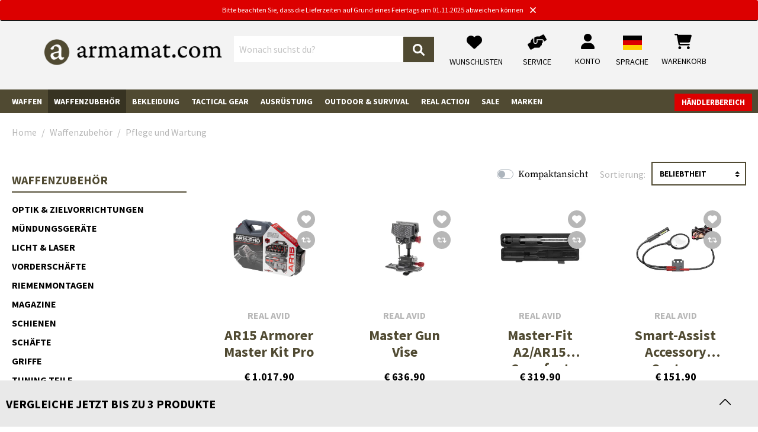

--- FILE ---
content_type: text/html; charset=UTF-8
request_url: https://www.armamat.at/de-at/c/pflege-und-wartung/
body_size: 94686
content:
<!DOCTYPE html><html lang="de-AT" itemscope="itemscope" itemtype="https://schema.org/WebPage"><head><meta charset="utf-8"><meta name="viewport" content="width=device-width, initial-scale=1, shrink-to-fit=no"><meta name="author" content=""/><meta name="robots" content="index,follow"/><meta name="revisit-after" content="15 days"/><meta name="keywords" content=""/><meta name="description" content=""/><meta property="og:url" content="https://www.armamat.at/de-at/c/pflege-und-wartung/"/><meta property="og:type" content="website"/><meta property="og:site_name" content="Armamat"/><meta property="og:title" content="Waffenzubehör - Pflege und Wartung - jetzt kaufen - Armamat"/><meta property="og:description" content=""/><meta property="og:image" content="https://res.cloudinary.com/tmh-trading-gmbh/image/private/s--XVLx0VLz--/webshop/media/19/65/54/1665501166/armamat-logo.png?_a=AAFIKBs"/><meta name="twitter:card" content="summary"/><meta name="twitter:site" content="Armamat"/><meta name="twitter:title" content="Waffenzubehör - Pflege und Wartung - jetzt kaufen - Armamat"/><meta name="twitter:description" content=""/><meta name="twitter:image" content="https://res.cloudinary.com/tmh-trading-gmbh/image/private/s--XVLx0VLz--/webshop/media/19/65/54/1665501166/armamat-logo.png?_a=AAFIKBs"/><meta itemprop="copyrightHolder" content="Armamat"/><meta itemprop="copyrightYear" content=""/><meta itemprop="isFamilyFriendly" content="false"/><meta itemprop="image" content="https://res.cloudinary.com/tmh-trading-gmbh/image/private/s--XVLx0VLz--/webshop/media/19/65/54/1665501166/armamat-logo.png?_a=AAFIKBs"/><link rel="alternate" hreflang="de-AT" href="https://www.armamat.at/de-at/c/pflege-und-wartung/" /><link rel="alternate" hreflang="de-DE" href="https://www.armamat.de/de-de/c/pflege-und-wartung/" /><link rel="alternate" hreflang="pl-PL" href="https://www.armamat.pl/pl-pl/c/repair-care/" /><link rel="alternate" hreflang="en-GB" href="https://www.armamat.co.uk/en-gb/c/gun-accessories-repair-care/" /><link rel="alternate" hreflang="x-default" href="https://www.armamat.com/en/c/gun-accessories-repair-care/" /><link rel="alternate" hreflang="en" href="https://www.armamat.com/en/c/gun-accessories-repair-care/" /><link rel="alternate" hreflang="en-ES" href="https://www.armamat.es/en/c/gun-accessories-repair-care/" /><link rel="alternate" hreflang="en-IT" href="https://www.armamat.it/en/c/gun-accessories-repair-care/" /><link rel="alternate" hreflang="fr-FR" href="https://www.armamat.fr/fr-fr/c/accessoires-pour-armes-a-feu-reparation-et-entretien/" /><link rel="alternate" hreflang="de-CH" href="https://www.armamat.ch/de-ch/c/pflege-und-wartung/" /><link rel="alternate" hreflang="en-CH" href="https://www.armamat.ch/en-ch/c/gun-accessories-repair-care/" /><link rel="alternate" hreflang="fr-CH" href="https://www.armamat.ch/fr-ch/c/accessoires-pour-armes-a-feu-reparation-et-entretien/" /><link rel="shortcut icon" href="https://res.cloudinary.com/tmh-trading-gmbh/image/private/s--3oBZ_e1e--/webshop/media/b1/4d/10/1646820097/favicon_armamat.ico?_a=AAFIKBs"><link rel="canonical" href="https://www.armamat.at/de-at/c/pflege-und-wartung/" /><title itemprop="name">Waffenzubehör - Pflege und Wartung - jetzt kaufen - Armamat</title><link rel="stylesheet" href="https://cdn.armamat.at/theme/45d6c371f437f4675f2ea4e3ae75f91f/css/all.css?1761121312984339"> <script>window.sentryConfig={environment:'prod',release:'cd201bde5-20251022101030',dsn:'https://11ac40cf37014979b2f617440dd05771@sentry.vonaffenfels.de/20',sampleRate:0,ignoreErrors:["Cannot read properties of null (reading 'setOptions')"],};window.features={"V6_5_0_0":false,"v6.5.0.0":false,"PERFORMANCE_TWEAKS":true,"performance.tweaks":true,"FEATURE_NEXT_1797":false,"feature.next.1797":false,"FEATURE_NEXT_16710":false,"feature.next.16710":false,"FEATURE_NEXT_13810":false,"feature.next.13810":false,"FEATURE_NEXT_13250":false,"feature.next.13250":false,"FEATURE_NEXT_17276":false,"feature.next.17276":false,"FEATURE_NEXT_16151":true,"feature.next.16151":true,"FEATURE_NEXT_16155":false,"feature.next.16155":false,"FEATURE_NEXT_19501":false,"feature.next.19501":false,"FEATURE_NEXT_15053":false,"feature.next.15053":false,"FEATURE_NEXT_18215":false,"feature.next.18215":false,"FEATURE_NEXT_15815":false,"feature.next.15815":false,"FEATURE_NEXT_14699":true,"feature.next.14699":true,"FEATURE_NEXT_15707":false,"feature.next.15707":false,"FEATURE_NEXT_14360":false,"feature.next.14360":false,"FEATURE_NEXT_15172":false,"feature.next.15172":false,"FEATURE_NEXT_14001":false,"feature.next.14001":false,"FEATURE_NEXT_7739":false,"feature.next.7739":false,"FEATURE_NEXT_16200":false,"feature.next.16200":false,"FEATURE_NEXT_13410":true,"feature.next.13410":true,"FEATURE_NEXT_15917":true,"feature.next.15917":true,"FEATURE_NEXT_15957":false,"feature.next.15957":false,"FEATURE_NEXT_13601":false,"feature.next.13601":false,"FEATURE_NEXT_16992":false,"feature.next.16992":false,"FEATURE_NEXT_7530":false,"feature.next.7530":false,"FEATURE_NEXT_16824":false,"feature.next.16824":false,"FEATURE_NEXT_16271":false,"feature.next.16271":false,"FEATURE_NEXT_15381":false,"feature.next.15381":false,"FEATURE_NEXT_17275":false,"feature.next.17275":false,"FEATURE_NEXT_17016":false,"feature.next.17016":false,"FEATURE_NEXT_16236":false,"feature.next.16236":false,"FEATURE_NEXT_16640":false,"feature.next.16640":false,"FEATURE_NEXT_17858":false,"feature.next.17858":false,"FEATURE_NEXT_6758":false,"feature.next.6758":false,"FEATURE_NEXT_19048":false,"feature.next.19048":false,"FEATURE_NEXT_19822":false,"feature.next.19822":false,"FEATURE_NEXT_18129":false,"feature.next.18129":false,"FEATURE_NEXT_19163":false,"feature.next.19163":false,"FEATURE_NEXT_18187":false,"feature.next.18187":false,"FEATURE_NEXT_17978":false,"feature.next.17978":false,"FEATURE_NEXT_11634":false,"feature.next.11634":false,"FEATURE_NEXT_21547":false,"feature.next.21547":false,"FEATURE_NEXT_22900":false,"feature.next.22900":false};const cookieArr=document.cookie.split(";");const includedScript=document.getElementById('mcjs');cookieArr.forEach(cookie=>{if(cookie.includes('jett-mc-ecom-js-snippet=1')&&includedScript===null){const connectedSiteEmbedUrls=JSON.parse('[]');connectedSiteEmbedUrls.forEach((url,index)=>{let scriptTag=document.createElement('script');scriptTag.setAttribute('type','text/javascript');scriptTag.setAttribute('id','mcjs'+index);scriptTag.setAttribute('src',url);document.head.appendChild(scriptTag);});}});window.cloudName='tmh-trading-gmbh';window.swStorefrontUrl='https://www.armamat.at/de-at';window.ga4customScript=`!function(){"use strict";function l(e){for(var t=e,r=0,n=document.cookie.split(";");r<n.length;r++){var o=n[r].split("=");if(o[0].trim()===t)return o[1]}}function s(e){return localStorage.getItem(e)}function u(e){return window[e]}function A(e,t){e=document.querySelector(e);return t?null==e?void 0:e.getAttribute(t):null==e?void 0:e.textContent}var e=window,t=document,r="script",n="dataLayer",o="https://" + window.location.host.replace("www.", "sst."),a="",i="qpwowulmf",c="dabzup8=aWQ9R1RNLUs0UFFDTlIy&page=1",g="stapeUserId",v="",E="",d=!1;try{var d=!!g&&(m=navigator.userAgent,!!(m=new RegExp("Version/([0-9._]+)(.*Mobile)?.*Safari.*").exec(m)))&&16.4<=parseFloat(m[1]),f="stapeUserId"===g,I=d&&!f?function(e,t,r){void 0===t&&(t="");var n={cookie:l,localStorage:s,jsVariable:u,cssSelector:A},t=Array.isArray(t)?t:[t];if(e&&n[e])for(var o=n[e],a=0,i=t;a<i.length;a++){var c=i[a],c=r?o(c,r):o(c);if(c)return c}else console.warn("invalid uid source",e)}(g,v,E):void 0;d=d&&(!!I||f)}catch(e){console.error(e)}var m=e,g=(m[n]=m[n]||[],m[n].push({"gtm.start":(new Date).getTime(),event:"gtm.js"}),t.getElementsByTagName(r)[0]),v=I?"&bi="+encodeURIComponent(I):"",E=t.createElement(r),f=(d&&(i=8<i.length?i.replace(/([a-z]{8}$)/,"kp$1"):"kp"+i),!d&&a?a:o);E.async=!0,E.src=f+"/"+i+".js?"+c+v,null!=(e=g.parentNode)&&e.insertBefore(E,g)}();`;window.useDefaultCookieConsent=true;window.activeNavigationId='38c0eb52200048bd9450e71f4305878c';window.router={'frontend.cart.offcanvas':'/de-at/checkout/offcanvas','frontend.cookie.offcanvas':'/de-at/cookie/offcanvas','frontend.checkout.finish.page':'/de-at/cf/finish/','frontend.checkout.info':'/de-at/widgets/checkout/info','frontend.menu.offcanvas':'/de-at/widgets/menu/offcanvas','frontend.cms.page':'/de-at/widgets/cms','frontend.cms.navigation.page':'/de-at/widgets/cms/navigation','frontend.account.addressbook':'/de-at/widgets/account/address-book','frontend.csrf.generateToken':'/de-at/csrf/generate','frontend.country.country-data':'/de-at/country/country-state-data','frontend.store-api.proxy':'/de-at/_proxy/store-api',};window.storeApiProxyToken='2861f7461.SJ5uZuV3_jc_BXpOEV7xMXX_EBpdcMDvVcZ3ss2yqrQ.BeQdLdAChkN9QCA9ehaheBKdaUoNHIPcDZEB1ovA0-Ub8wdSo0OxfHJUFQ';window.salesChannelId='bbb04e92476c46fda567b7deecc03dd7';window.breakpoints={"xs":0,"sm":576,"md":768,"lg":992,"xl":1200};window.csrf={'enabled':'1','mode':'twig'};</script> <link rel="preload" as="image" imagesrcset="https://res.cloudinary.com/tmh-trading-gmbh/private_images/s--M5k3r9Ss--/c_fit,h_200,w_450/f_auto/q_auto/webshop/media/9a/11/87/1718802618/123641000_1/real_avid_ar15_armorer_master_kit_pro?_a=AAFIKBs 1x, https://res.cloudinary.com/tmh-trading-gmbh/private_images/s--pU5Rbrv---/c_fit,h_200,w_450/dpr_2/f_auto/q_auto/webshop/media/9a/11/87/1718802618/123641000_1/real_avid_ar15_armorer_master_kit_pro?_a=AAFIKBs 2x" media="(min-width: 1200px)"/><link rel="preload" as="image" imagesrcset="https://res.cloudinary.com/tmh-trading-gmbh/private_images/s--Mgjksp6L--/c_fit,h_500,w_500/f_auto/q_auto/webshop/media/9a/11/87/1718802618/123641000_1/real_avid_ar15_armorer_master_kit_pro?_a=AAFIKBs 1x, https://res.cloudinary.com/tmh-trading-gmbh/private_images/s--HaIswWHW--/c_fit,h_500,w_500/dpr_2/f_auto/q_auto/webshop/media/9a/11/87/1718802618/123641000_1/real_avid_ar15_armorer_master_kit_pro?_a=AAFIKBs 2x" media="(min-width: 992px) and (max-width: 1199.9px)"/><link rel="preload" as="image" imagesrcset="https://res.cloudinary.com/tmh-trading-gmbh/private_images/s--fo41miEf--/c_fit,h_400,w_400/f_auto/q_auto/webshop/media/9a/11/87/1718802618/123641000_1/real_avid_ar15_armorer_master_kit_pro?_a=AAFIKBs 1x, https://res.cloudinary.com/tmh-trading-gmbh/private_images/s--Utwyal1I--/c_fit,h_400,w_400/dpr_2/f_auto/q_auto/webshop/media/9a/11/87/1718802618/123641000_1/real_avid_ar15_armorer_master_kit_pro?_a=AAFIKBs 2x" media="(min-width: 768px) and (max-width: 991.9px)"/><link rel="preload" as="image" imagesrcset="https://res.cloudinary.com/tmh-trading-gmbh/private_images/s--kmjPLco9--/c_fit,h_300,w_300/f_auto/q_auto/webshop/media/9a/11/87/1718802618/123641000_1/real_avid_ar15_armorer_master_kit_pro?_a=AAFIKBs 1x, https://res.cloudinary.com/tmh-trading-gmbh/private_images/s--sLvw0CHj--/c_fit,h_300,w_300/dpr_2/f_auto/q_auto/webshop/media/9a/11/87/1718802618/123641000_1/real_avid_ar15_armorer_master_kit_pro?_a=AAFIKBs 2x" media="(min-width: 576px) and (max-width: 767.9px)"/><link rel="preload" as="image" imagesrcset="https://res.cloudinary.com/tmh-trading-gmbh/private_images/s---MVXlWP8--/c_fit,h_200,w_200/f_auto/q_auto/webshop/media/9a/11/87/1718802618/123641000_1/real_avid_ar15_armorer_master_kit_pro?_a=AAFIKBs 1x, https://res.cloudinary.com/tmh-trading-gmbh/private_images/s--wxvaz45M--/c_fit,h_200,w_200/dpr_2/f_auto/q_auto/webshop/media/9a/11/87/1718802618/123641000_1/real_avid_ar15_armorer_master_kit_pro?_a=AAFIKBs 2x" media="(min-width: 0px) and (max-width: 575.9px)"/><script > window.ga4CustomUrl =''; </script><script > window.googleAnalyticsEnabled = false; window.googleAdsEnabled = false; window.ga4Enabled = false; window.googleTagEnabled = false; window.metaAdsEnabled = false; window.microsoftAdsEnabled = false; window.pinterestAdsEnabled = false; window.tiktokAdsEnabled = false; window.ga4CookieConfig ='standardCookies'; window.generateLeadValue ='1'; window.ga4Currency ='EUR'; </script><script > window.ga4TagId =''; window.dataLayer = window.dataLayer || []; window.googleTagEnabled = true; window.ga4Enabled = true; window.ga4controllerName ='navigation'; window.ga4controllerAction ='index'; window.ga4activeNavigationId ='38c0eb52200048bd9450e71f4305878c'; window.ga4activeNavigationName ='Pflege und Wartung'; window.ga4affiliation ='Armamat'; window.ga4salesChannelName ='Armamat'; window.ga4salesChannelId ='bbb04e92476c46fda567b7deecc03dd7'; if (localStorage.getItem("ga4UserId")) window.ga4UserId = localStorage.getItem("ga4UserId"); if (localStorage.getItem("ga4CustomerLifetimeValue")) window.ga4CustomerLifetimeValue = localStorage.getItem("ga4CustomerLifetimeValue"); if (localStorage.getItem("ga4CustomerOrderCount")) window.ga4CustomerOrderCount = localStorage.getItem("ga4CustomerOrderCount"); window.ga4upCoupon = false; window.ga4gpCoupon = false; window.customTagManager = true; window.ga4AdvancedConsentMode = false; window.ga4ActiveConsentMode = true; window.metaAdsEnabled = true; window.microsoftAdsEnabled = true; window.pinterestAdsEnabled = true; window.tiktokAdsEnabled = true; </script><script > window.googleAnalyticsEnabled = true; </script><script > window.ga4Guest = false; </script><script > window.ga4UserLoggedIn = false; if (localStorage.getItem("loginSent")) localStorage.removeItem("loginSent"); if (localStorage.getItem("signUpSent")) localStorage.removeItem("signUpSent"); </script><script > window.ga4Product = {}; </script><script > window.ga4Product['846d9310eaac4416bbc03dd03ef3774f'] = { item_id: '12364100000', item_name: 'AR15 Armorer Master Kit Pro', item_variant: 'Farbe NoColor - Größe NoSize ', item_brand: 'Real Avid', currency: 'EUR', price: '1017.9', extra: { minPurchase: '1', shopware_id: '846d9310eaac4416bbc03dd03ef3774f', realPrice: '1017.9', item_startPrice: '1017.9', item_hasGraduatedPrice: '1', taxRate: '20', cheapest: '1017.9', parentId: '02e9a32c6dce4b75baab9851cdc5d256' } }; window.ga4Product['846d9310eaac4416bbc03dd03ef3774f']['item_list_id'] ='38c0eb52200048bd9450e71f4305878c'; window.ga4Product['846d9310eaac4416bbc03dd03ef3774f']['item_list_name'] ='Pflege und Wartung'; window.ga4Product['846d9310eaac4416bbc03dd03ef3774f']['item_category'] ='Armamat'; window.ga4Product['846d9310eaac4416bbc03dd03ef3774f']['item_category2'] ='Waffenzubehör'; window.ga4Product['846d9310eaac4416bbc03dd03ef3774f']['item_category3'] ='Pflege und Wartung'; window.ga4Product['846d9310eaac4416bbc03dd03ef3774f']['item_category4'] ='Werkzeuge'; </script><script > window.ga4Product['d668ee21f61540d2835f966c904b2d1f'] = { item_id: '12367900000', item_name: 'Master Gun Vise', item_variant: 'Farbe NoColor - Größe NoSize ', item_brand: 'Real Avid', currency: 'EUR', price: '636.9', extra: { minPurchase: '1', shopware_id: 'd668ee21f61540d2835f966c904b2d1f', realPrice: '636.9', item_startPrice: '636.9', item_hasGraduatedPrice: '1', taxRate: '20', cheapest: '636.9', parentId: '4870f284dbb940e899a213d2ff9ea7fd' } }; window.ga4Product['d668ee21f61540d2835f966c904b2d1f']['item_list_id'] ='38c0eb52200048bd9450e71f4305878c'; window.ga4Product['d668ee21f61540d2835f966c904b2d1f']['item_list_name'] ='Pflege und Wartung'; window.ga4Product['d668ee21f61540d2835f966c904b2d1f']['item_category'] ='Armamat'; window.ga4Product['d668ee21f61540d2835f966c904b2d1f']['item_category2'] ='Waffenzubehör'; window.ga4Product['d668ee21f61540d2835f966c904b2d1f']['item_category3'] ='Pflege und Wartung'; window.ga4Product['d668ee21f61540d2835f966c904b2d1f']['item_category4'] ='Werkzeuge'; </script><script > window.ga4Product['b31bfb520be544dbb2627bfb8c72a787'] = { item_id: '12368100000', item_name: 'Master-Fit A2/AR15 Crowfoot Wrench Set', item_variant: 'Farbe NoColor - Größe NoSize ', item_brand: 'Real Avid', currency: 'EUR', price: '319.9', extra: { minPurchase: '1', shopware_id: 'b31bfb520be544dbb2627bfb8c72a787', realPrice: '319.9', item_startPrice: '319.9', item_hasGraduatedPrice: '1', taxRate: '20', cheapest: '319.9', parentId: 'd001e1d356f0494d90f9668f6b62166f' } }; window.ga4Product['b31bfb520be544dbb2627bfb8c72a787']['item_list_id'] ='38c0eb52200048bd9450e71f4305878c'; window.ga4Product['b31bfb520be544dbb2627bfb8c72a787']['item_list_name'] ='Pflege und Wartung'; window.ga4Product['b31bfb520be544dbb2627bfb8c72a787']['item_category'] ='Armamat'; window.ga4Product['b31bfb520be544dbb2627bfb8c72a787']['item_category2'] ='Waffenzubehör'; window.ga4Product['b31bfb520be544dbb2627bfb8c72a787']['item_category3'] ='Pflege und Wartung'; window.ga4Product['b31bfb520be544dbb2627bfb8c72a787']['item_category4'] ='Werkzeuge'; </script><script > window.ga4Product['928c8371b8d1457882d8fd5bd23beb87'] = { item_id: '12803100000', item_name: 'Smart-Assist Accessory System', item_variant: 'Farbe NoColor - Größe NoSize ', item_brand: 'Real Avid', currency: 'EUR', price: '151.9', extra: { minPurchase: '1', shopware_id: '928c8371b8d1457882d8fd5bd23beb87', realPrice: '151.9', item_startPrice: '151.9', item_hasGraduatedPrice: '1', taxRate: '20', cheapest: '151.9', parentId: 'de097726e49545bca2ca53027b62bf1b' } }; window.ga4Product['928c8371b8d1457882d8fd5bd23beb87']['item_list_id'] ='38c0eb52200048bd9450e71f4305878c'; window.ga4Product['928c8371b8d1457882d8fd5bd23beb87']['item_list_name'] ='Pflege und Wartung'; window.ga4Product['928c8371b8d1457882d8fd5bd23beb87']['item_category'] ='Armamat'; window.ga4Product['928c8371b8d1457882d8fd5bd23beb87']['item_category2'] ='Waffenzubehör'; window.ga4Product['928c8371b8d1457882d8fd5bd23beb87']['item_category3'] ='Pflege und Wartung'; window.ga4Product['928c8371b8d1457882d8fd5bd23beb87']['item_category4'] ='Werkzeuge'; </script><script > window.ga4Product['6da381adc7cc4eaa946393f64a7011c3'] = { item_id: '12799800000', item_name: 'Breech Plug Master Maintenance Kit', item_variant: 'Farbe NoColor - Größe NoSize ', item_brand: 'Real Avid', currency: 'EUR', price: '113.9', extra: { minPurchase: '1', shopware_id: '6da381adc7cc4eaa946393f64a7011c3', realPrice: '113.9', item_startPrice: '113.9', item_hasGraduatedPrice: '1', taxRate: '20', cheapest: '113.9', parentId: 'c388473c03674af398643309b8c1e352' } }; window.ga4Product['6da381adc7cc4eaa946393f64a7011c3']['item_list_id'] ='38c0eb52200048bd9450e71f4305878c'; window.ga4Product['6da381adc7cc4eaa946393f64a7011c3']['item_list_name'] ='Pflege und Wartung'; window.ga4Product['6da381adc7cc4eaa946393f64a7011c3']['item_category'] ='Armamat'; window.ga4Product['6da381adc7cc4eaa946393f64a7011c3']['item_category2'] ='Waffenzubehör'; window.ga4Product['6da381adc7cc4eaa946393f64a7011c3']['item_category3'] ='Pflege und Wartung'; window.ga4Product['6da381adc7cc4eaa946393f64a7011c3']['item_category4'] ='Werkzeuge'; </script><script > window.ga4Product['80d269327f09491c9c09aff0f7ee62a3'] = { item_id: '12802000000', item_name: 'Master Bench Block Pro Kit', item_variant: 'Farbe NoColor - Größe NoSize ', item_brand: 'Real Avid', currency: 'EUR', price: '113.9', extra: { minPurchase: '1', shopware_id: '80d269327f09491c9c09aff0f7ee62a3', realPrice: '113.9', item_startPrice: '113.9', item_hasGraduatedPrice: '1', taxRate: '20', cheapest: '113.9', parentId: 'c3e04f574f1b4dbcac3e8d33d874ee44' } }; window.ga4Product['80d269327f09491c9c09aff0f7ee62a3']['item_list_id'] ='38c0eb52200048bd9450e71f4305878c'; window.ga4Product['80d269327f09491c9c09aff0f7ee62a3']['item_list_name'] ='Pflege und Wartung'; window.ga4Product['80d269327f09491c9c09aff0f7ee62a3']['item_category'] ='Armamat'; window.ga4Product['80d269327f09491c9c09aff0f7ee62a3']['item_category2'] ='Waffenzubehör'; window.ga4Product['80d269327f09491c9c09aff0f7ee62a3']['item_category3'] ='Pflege und Wartung'; window.ga4Product['80d269327f09491c9c09aff0f7ee62a3']['item_category4'] ='Werkzeuge'; </script><script > window.ga4Product['afdaf4bc4df54ca78eee9f628e11dfc5'] = { item_id: '12367100000', item_name: 'Gun Tool AMP 1911', item_variant: 'Farbe NoColor - Größe NoSize ', item_brand: 'Real Avid', currency: 'EUR', price: '103.9', extra: { minPurchase: '1', shopware_id: 'afdaf4bc4df54ca78eee9f628e11dfc5', realPrice: '103.9', item_startPrice: '103.9', item_hasGraduatedPrice: '1', taxRate: '20', cheapest: '103.9', parentId: 'd8ea37fd4cfa46acbf07c70728b077ad' } }; window.ga4Product['afdaf4bc4df54ca78eee9f628e11dfc5']['item_list_id'] ='38c0eb52200048bd9450e71f4305878c'; window.ga4Product['afdaf4bc4df54ca78eee9f628e11dfc5']['item_list_name'] ='Pflege und Wartung'; window.ga4Product['afdaf4bc4df54ca78eee9f628e11dfc5']['item_category'] ='Armamat'; window.ga4Product['afdaf4bc4df54ca78eee9f628e11dfc5']['item_category2'] ='Waffenzubehör'; window.ga4Product['afdaf4bc4df54ca78eee9f628e11dfc5']['item_category3'] ='Pflege und Wartung'; window.ga4Product['afdaf4bc4df54ca78eee9f628e11dfc5']['item_category4'] ='Werkzeuge'; </script><script > window.ga4Product['fa9d768b742c4f6bb2605274bdcdfb8b'] = { item_id: '12800100000', item_name: 'Armorer&#039;s Master Hammer', item_variant: 'Farbe NoColor - Größe NoSize ', item_brand: 'Real Avid', currency: 'EUR', price: '101.9', extra: { minPurchase: '1', shopware_id: 'fa9d768b742c4f6bb2605274bdcdfb8b', realPrice: '101.9', item_startPrice: '101.9', item_hasGraduatedPrice: '1', taxRate: '20', cheapest: '101.9', parentId: '475cc7f5131c4f6c9118f8ebd2297a50' } }; window.ga4Product['fa9d768b742c4f6bb2605274bdcdfb8b']['item_list_id'] ='38c0eb52200048bd9450e71f4305878c'; window.ga4Product['fa9d768b742c4f6bb2605274bdcdfb8b']['item_list_name'] ='Pflege und Wartung'; window.ga4Product['fa9d768b742c4f6bb2605274bdcdfb8b']['item_category'] ='Armamat'; window.ga4Product['fa9d768b742c4f6bb2605274bdcdfb8b']['item_category2'] ='Waffenzubehör'; window.ga4Product['fa9d768b742c4f6bb2605274bdcdfb8b']['item_category3'] ='Pflege und Wartung'; window.ga4Product['fa9d768b742c4f6bb2605274bdcdfb8b']['item_category4'] ='Werkzeuge'; </script><script > window.ga4Product['5f164e127fcc48a4b019d17298e3cb7b'] = { item_id: '12454500000', item_name: 'Bore-Max Smart Rod .30 - 36&#039;&#039;', item_variant: 'Farbe NoColor - Größe NoSize ', item_brand: 'Real Avid', currency: 'EUR', price: '84.9', extra: { minPurchase: '1', shopware_id: '5f164e127fcc48a4b019d17298e3cb7b', realPrice: '84.9', item_startPrice: '84.9', item_hasGraduatedPrice: '1', taxRate: '20', cheapest: '84.9', parentId: 'ce1879133393489bb5f1a530b3f5874d' } }; window.ga4Product['5f164e127fcc48a4b019d17298e3cb7b']['item_list_id'] ='38c0eb52200048bd9450e71f4305878c'; window.ga4Product['5f164e127fcc48a4b019d17298e3cb7b']['item_list_name'] ='Pflege und Wartung'; window.ga4Product['5f164e127fcc48a4b019d17298e3cb7b']['item_category'] ='Armamat'; window.ga4Product['5f164e127fcc48a4b019d17298e3cb7b']['item_category2'] ='Waffenzubehör'; window.ga4Product['5f164e127fcc48a4b019d17298e3cb7b']['item_category3'] ='Pflege und Wartung'; window.ga4Product['5f164e127fcc48a4b019d17298e3cb7b']['item_category4'] ='Werkzeuge'; </script><script > window.ga4Product['1245faef8b45468faf43a9dc25a6812a'] = { item_id: '12799300000', item_name: 'X3 Driver 57-Piece Gunsmithing Bit Set', item_variant: 'Farbe NoColor - Größe NoSize ', item_brand: 'Real Avid', currency: 'EUR', price: '74.9', extra: { minPurchase: '1', shopware_id: '1245faef8b45468faf43a9dc25a6812a', realPrice: '74.9', item_startPrice: '74.9', item_hasGraduatedPrice: '1', taxRate: '20', cheapest: '74.9', parentId: '252015938e534b889ab5beac337fbb93' } }; window.ga4Product['1245faef8b45468faf43a9dc25a6812a']['item_list_id'] ='38c0eb52200048bd9450e71f4305878c'; window.ga4Product['1245faef8b45468faf43a9dc25a6812a']['item_list_name'] ='Pflege und Wartung'; window.ga4Product['1245faef8b45468faf43a9dc25a6812a']['item_category'] ='Armamat'; window.ga4Product['1245faef8b45468faf43a9dc25a6812a']['item_category2'] ='Waffenzubehör'; window.ga4Product['1245faef8b45468faf43a9dc25a6812a']['item_category3'] ='Pflege und Wartung'; window.ga4Product['1245faef8b45468faf43a9dc25a6812a']['item_category4'] ='Werkzeuge'; </script><script > window.ga4Product['25cbbc0026d04c62b2b0da532b7551bb'] = { item_id: '12799400000', item_name: 'X3 Driver 52-Piece Socket &amp; Gunsmithing Bit Set', item_variant: 'Farbe NoColor - Größe NoSize ', item_brand: 'Real Avid', currency: 'EUR', price: '74.9', extra: { minPurchase: '1', shopware_id: '25cbbc0026d04c62b2b0da532b7551bb', realPrice: '74.9', item_startPrice: '74.9', item_hasGraduatedPrice: '1', taxRate: '20', cheapest: '74.9', parentId: '2ed856c221bd449797d91cb20493c419' } }; window.ga4Product['25cbbc0026d04c62b2b0da532b7551bb']['item_list_id'] ='38c0eb52200048bd9450e71f4305878c'; window.ga4Product['25cbbc0026d04c62b2b0da532b7551bb']['item_list_name'] ='Pflege und Wartung'; window.ga4Product['25cbbc0026d04c62b2b0da532b7551bb']['item_category'] ='Armamat'; window.ga4Product['25cbbc0026d04c62b2b0da532b7551bb']['item_category2'] ='Waffenzubehör'; window.ga4Product['25cbbc0026d04c62b2b0da532b7551bb']['item_category3'] ='Pflege und Wartung'; window.ga4Product['25cbbc0026d04c62b2b0da532b7551bb']['item_category4'] ='Werkzeuge'; </script><script > window.ga4Product['4857eb21fed54e4f8d2207b9befa8f83'] = { item_id: '12366200000', item_name: 'Delta Ring Barrel Nut Wrench', item_variant: 'Farbe NoColor - Größe NoSize ', item_brand: 'Real Avid', currency: 'EUR', price: '63.9', extra: { minPurchase: '1', shopware_id: '4857eb21fed54e4f8d2207b9befa8f83', realPrice: '63.9', item_startPrice: '63.9', item_hasGraduatedPrice: '1', taxRate: '20', cheapest: '63.9', parentId: '7022a43cc3b94402a7cff7237c6ed96c' } }; window.ga4Product['4857eb21fed54e4f8d2207b9befa8f83']['item_list_id'] ='38c0eb52200048bd9450e71f4305878c'; window.ga4Product['4857eb21fed54e4f8d2207b9befa8f83']['item_list_name'] ='Pflege und Wartung'; window.ga4Product['4857eb21fed54e4f8d2207b9befa8f83']['item_category'] ='Armamat'; window.ga4Product['4857eb21fed54e4f8d2207b9befa8f83']['item_category2'] ='Waffenzubehör'; window.ga4Product['4857eb21fed54e4f8d2207b9befa8f83']['item_category3'] ='Pflege und Wartung'; window.ga4Product['4857eb21fed54e4f8d2207b9befa8f83']['item_category4'] ='Werkzeuge'; </script><script > window.ga4Product['8aed86b7a69d4f8780a01e46aae2b237'] = { item_id: '12369300000', item_name: 'Thin Castle Nut Wrench', item_variant: 'Farbe NoColor - Größe NoSize ', item_brand: 'Real Avid', currency: 'EUR', price: '63.9', extra: { minPurchase: '1', shopware_id: '8aed86b7a69d4f8780a01e46aae2b237', realPrice: '63.9', item_startPrice: '63.9', item_hasGraduatedPrice: '1', taxRate: '20', cheapest: '63.9', parentId: 'e32114a2bdc941638c0dd11933b59a0d' } }; window.ga4Product['8aed86b7a69d4f8780a01e46aae2b237']['item_list_id'] ='38c0eb52200048bd9450e71f4305878c'; window.ga4Product['8aed86b7a69d4f8780a01e46aae2b237']['item_list_name'] ='Pflege und Wartung'; window.ga4Product['8aed86b7a69d4f8780a01e46aae2b237']['item_category'] ='Armamat'; window.ga4Product['8aed86b7a69d4f8780a01e46aae2b237']['item_category2'] ='Waffenzubehör'; window.ga4Product['8aed86b7a69d4f8780a01e46aae2b237']['item_category3'] ='Pflege und Wartung'; window.ga4Product['8aed86b7a69d4f8780a01e46aae2b237']['item_category4'] ='Werkzeuge'; </script><script > window.ga4Product['8e52258fd2fa434aa9cea7eef78a826e'] = { item_id: '12362900000', item_name: '1-1/16&quot; Free Float Barrel Nut Wrench', item_variant: 'Farbe NoColor - Größe NoSize ', item_brand: 'Real Avid', currency: 'EUR', price: '63.9', extra: { minPurchase: '1', shopware_id: '8e52258fd2fa434aa9cea7eef78a826e', realPrice: '63.9', item_startPrice: '63.9', item_hasGraduatedPrice: '1', taxRate: '20', cheapest: '63.9', parentId: '2b9736750e0d4728b37e51b7a6d6d7f7' } }; window.ga4Product['8e52258fd2fa434aa9cea7eef78a826e']['item_list_id'] ='38c0eb52200048bd9450e71f4305878c'; window.ga4Product['8e52258fd2fa434aa9cea7eef78a826e']['item_list_name'] ='Pflege und Wartung'; window.ga4Product['8e52258fd2fa434aa9cea7eef78a826e']['item_category'] ='Armamat'; window.ga4Product['8e52258fd2fa434aa9cea7eef78a826e']['item_category2'] ='Waffenzubehör'; window.ga4Product['8e52258fd2fa434aa9cea7eef78a826e']['item_category3'] ='Pflege und Wartung'; window.ga4Product['8e52258fd2fa434aa9cea7eef78a826e']['item_category4'] ='Werkzeuge'; </script><script > window.ga4Product['c7986710b774474d8328ad11d5c90f24'] = { item_id: '12363600000', item_name: '3/4&quot; Muzzle Device Wrench', item_variant: 'Farbe NoColor - Größe NoSize ', item_brand: 'Real Avid', currency: 'EUR', price: '63.9', extra: { minPurchase: '1', shopware_id: 'c7986710b774474d8328ad11d5c90f24', realPrice: '63.9', item_startPrice: '63.9', item_hasGraduatedPrice: '1', taxRate: '20', cheapest: '63.9', parentId: 'a1d10c1d08f24ba98143763c81b062f5' } }; window.ga4Product['c7986710b774474d8328ad11d5c90f24']['item_list_id'] ='38c0eb52200048bd9450e71f4305878c'; window.ga4Product['c7986710b774474d8328ad11d5c90f24']['item_list_name'] ='Pflege und Wartung'; window.ga4Product['c7986710b774474d8328ad11d5c90f24']['item_category'] ='Armamat'; window.ga4Product['c7986710b774474d8328ad11d5c90f24']['item_category2'] ='Waffenzubehör'; window.ga4Product['c7986710b774474d8328ad11d5c90f24']['item_category3'] ='Pflege und Wartung'; window.ga4Product['c7986710b774474d8328ad11d5c90f24']['item_category4'] ='Werkzeuge'; </script><script > window.ga4Product['da04b30575a3474a994babb8eb3443c7'] = { item_id: '12363000000', item_name: '1-1/4&quot; Free Float Barrel Nut Wrench', item_variant: 'Farbe NoColor - Größe NoSize ', item_brand: 'Real Avid', currency: 'EUR', price: '63.9', extra: { minPurchase: '1', shopware_id: 'da04b30575a3474a994babb8eb3443c7', realPrice: '63.9', item_startPrice: '63.9', item_hasGraduatedPrice: '1', taxRate: '20', cheapest: '63.9', parentId: '5db22ce8ee72433d90d7e4c047c96b1c' } }; window.ga4Product['da04b30575a3474a994babb8eb3443c7']['item_list_id'] ='38c0eb52200048bd9450e71f4305878c'; window.ga4Product['da04b30575a3474a994babb8eb3443c7']['item_list_name'] ='Pflege und Wartung'; window.ga4Product['da04b30575a3474a994babb8eb3443c7']['item_category'] ='Armamat'; window.ga4Product['da04b30575a3474a994babb8eb3443c7']['item_category2'] ='Waffenzubehör'; window.ga4Product['da04b30575a3474a994babb8eb3443c7']['item_category3'] ='Pflege und Wartung'; window.ga4Product['da04b30575a3474a994babb8eb3443c7']['item_category4'] ='Werkzeuge'; </script><script > window.ga4Product['edb88f6205164265a4a61b1a4ba7ec61'] = { item_id: '12804400000', item_name: 'Gun Tool Pro', item_variant: 'Farbe NoColor - Größe NoSize ', item_brand: 'Real Avid', currency: 'EUR', price: '63.9', extra: { minPurchase: '1', shopware_id: 'edb88f6205164265a4a61b1a4ba7ec61', realPrice: '63.9', item_startPrice: '63.9', item_hasGraduatedPrice: '1', taxRate: '20', cheapest: '63.9', parentId: '96c2a071c52e4c1da03569409ebe0cc2' } }; window.ga4Product['edb88f6205164265a4a61b1a4ba7ec61']['item_list_id'] ='38c0eb52200048bd9450e71f4305878c'; window.ga4Product['edb88f6205164265a4a61b1a4ba7ec61']['item_list_name'] ='Pflege und Wartung'; window.ga4Product['edb88f6205164265a4a61b1a4ba7ec61']['item_category'] ='Armamat'; window.ga4Product['edb88f6205164265a4a61b1a4ba7ec61']['item_category2'] ='Waffenzubehör'; window.ga4Product['edb88f6205164265a4a61b1a4ba7ec61']['item_category3'] ='Pflege und Wartung'; window.ga4Product['edb88f6205164265a4a61b1a4ba7ec61']['item_category4'] ='Werkzeuge'; </script><script > window.ga4Product['39e38ac998284238b7f61339aeb54ca2'] = { item_id: '12363800000', item_name: '5/8&quot; Muzzle Device / A2 Stock Extension Tube Wrench', item_variant: 'Farbe NoColor - Größe NoSize ', item_brand: 'Real Avid', currency: 'EUR', price: '63.9', extra: { minPurchase: '1', shopware_id: '39e38ac998284238b7f61339aeb54ca2', realPrice: '63.9', item_startPrice: '63.9', item_hasGraduatedPrice: '1', taxRate: '20', cheapest: '63.9', parentId: '2398053da48d44ebb134fc72ce448651' } }; window.ga4Product['39e38ac998284238b7f61339aeb54ca2']['item_list_id'] ='38c0eb52200048bd9450e71f4305878c'; window.ga4Product['39e38ac998284238b7f61339aeb54ca2']['item_list_name'] ='Pflege und Wartung'; window.ga4Product['39e38ac998284238b7f61339aeb54ca2']['item_category'] ='Armamat'; window.ga4Product['39e38ac998284238b7f61339aeb54ca2']['item_category2'] ='Waffenzubehör'; window.ga4Product['39e38ac998284238b7f61339aeb54ca2']['item_category3'] ='Pflege und Wartung'; window.ga4Product['39e38ac998284238b7f61339aeb54ca2']['item_category4'] ='Werkzeuge'; </script><script > window.ga4Product['434e7a5566374e5eae22c665ddb95d75'] = { item_id: '12366700000', item_name: 'Free Float Barrel Nut Wrench', item_variant: 'Farbe NoColor - Größe NoSize ', item_brand: 'Real Avid', currency: 'EUR', price: '63.9', extra: { minPurchase: '1', shopware_id: '434e7a5566374e5eae22c665ddb95d75', realPrice: '63.9', item_startPrice: '63.9', item_hasGraduatedPrice: '1', taxRate: '20', cheapest: '63.9', parentId: '0e467d5d522f4f428b502b719a25ba58' } }; window.ga4Product['434e7a5566374e5eae22c665ddb95d75']['item_list_id'] ='38c0eb52200048bd9450e71f4305878c'; window.ga4Product['434e7a5566374e5eae22c665ddb95d75']['item_list_name'] ='Pflege und Wartung'; window.ga4Product['434e7a5566374e5eae22c665ddb95d75']['item_category'] ='Armamat'; window.ga4Product['434e7a5566374e5eae22c665ddb95d75']['item_category2'] ='Waffenzubehör'; window.ga4Product['434e7a5566374e5eae22c665ddb95d75']['item_category3'] ='Pflege und Wartung'; window.ga4Product['434e7a5566374e5eae22c665ddb95d75']['item_category4'] ='Werkzeuge'; </script><script > window.ga4Product['3cc3523294c34522a3991c4d73afffe6'] = { item_id: '12369200000', item_name: 'The Gun Tool', item_variant: 'Farbe NoColor - Größe NoSize ', item_brand: 'Real Avid', currency: 'EUR', price: '63.9', extra: { minPurchase: '1', shopware_id: '3cc3523294c34522a3991c4d73afffe6', realPrice: '63.9', item_startPrice: '63.9', item_hasGraduatedPrice: '1', taxRate: '20', cheapest: '63.9', parentId: '74883efde269474c9b64818331f0250d' } }; window.ga4Product['3cc3523294c34522a3991c4d73afffe6']['item_list_id'] ='38c0eb52200048bd9450e71f4305878c'; window.ga4Product['3cc3523294c34522a3991c4d73afffe6']['item_list_name'] ='Pflege und Wartung'; window.ga4Product['3cc3523294c34522a3991c4d73afffe6']['item_category'] ='Armamat'; window.ga4Product['3cc3523294c34522a3991c4d73afffe6']['item_category2'] ='Waffenzubehör'; window.ga4Product['3cc3523294c34522a3991c4d73afffe6']['item_category3'] ='Pflege und Wartung'; window.ga4Product['3cc3523294c34522a3991c4d73afffe6']['item_category4'] ='Werkzeuge'; </script><script > window.ga4Product['46a1f7ec0b64421fb1059a46d0e27874'] = { item_id: '12801300000', item_name: 'SMART- JAWS - Tube-Fit Sleeves', item_variant: 'Farbe NoColor - Größe NoSize ', item_brand: 'Real Avid', currency: 'EUR', price: '63.9', extra: { minPurchase: '1', shopware_id: '46a1f7ec0b64421fb1059a46d0e27874', realPrice: '63.9', item_startPrice: '63.9', item_hasGraduatedPrice: '1', taxRate: '20', cheapest: '63.9', parentId: '1c2c66c27222456ab4fbaacf33cf89b6' } }; window.ga4Product['46a1f7ec0b64421fb1059a46d0e27874']['item_list_id'] ='38c0eb52200048bd9450e71f4305878c'; window.ga4Product['46a1f7ec0b64421fb1059a46d0e27874']['item_list_name'] ='Pflege und Wartung'; window.ga4Product['46a1f7ec0b64421fb1059a46d0e27874']['item_category'] ='Armamat'; window.ga4Product['46a1f7ec0b64421fb1059a46d0e27874']['item_category2'] ='Waffenzubehör'; window.ga4Product['46a1f7ec0b64421fb1059a46d0e27874']['item_category3'] ='Pflege und Wartung'; window.ga4Product['46a1f7ec0b64421fb1059a46d0e27874']['item_category4'] ='Werkzeuge'; </script><script > window.ga4Product['4c41f3ead6784ecb91f418b426a9e658'] = { item_id: '12804300000', item_name: 'Gun Tool Edge - AR15', item_variant: 'Farbe NoColor - Größe NoSize ', item_brand: 'Real Avid', currency: 'EUR', price: '63.9', extra: { minPurchase: '1', shopware_id: '4c41f3ead6784ecb91f418b426a9e658', realPrice: '63.9', item_startPrice: '63.9', item_hasGraduatedPrice: '1', taxRate: '20', cheapest: '63.9', parentId: '50869406a5f8462a86f5c160883eefcd' } }; window.ga4Product['4c41f3ead6784ecb91f418b426a9e658']['item_list_id'] ='38c0eb52200048bd9450e71f4305878c'; window.ga4Product['4c41f3ead6784ecb91f418b426a9e658']['item_list_name'] ='Pflege und Wartung'; window.ga4Product['4c41f3ead6784ecb91f418b426a9e658']['item_category'] ='Armamat'; window.ga4Product['4c41f3ead6784ecb91f418b426a9e658']['item_category2'] ='Waffenzubehör'; window.ga4Product['4c41f3ead6784ecb91f418b426a9e658']['item_category3'] ='Pflege und Wartung'; window.ga4Product['4c41f3ead6784ecb91f418b426a9e658']['item_category4'] ='Werkzeuge'; </script><script > window.ga4Product['97c3bf3c11fe48f997a7bf0fdf45f2e2'] = { item_id: '12804200000', item_name: 'Gun Tool Edge - Pistol', item_variant: 'Farbe NoColor - Größe NoSize ', item_brand: 'Real Avid', currency: 'EUR', price: '63.9', extra: { minPurchase: '1', shopware_id: '97c3bf3c11fe48f997a7bf0fdf45f2e2', realPrice: '63.9', item_startPrice: '63.9', item_hasGraduatedPrice: '1', taxRate: '20', cheapest: '63.9', parentId: '2746186caa254a53be7a9e17ad2ad745' } }; window.ga4Product['97c3bf3c11fe48f997a7bf0fdf45f2e2']['item_list_id'] ='38c0eb52200048bd9450e71f4305878c'; window.ga4Product['97c3bf3c11fe48f997a7bf0fdf45f2e2']['item_list_name'] ='Pflege und Wartung'; window.ga4Product['97c3bf3c11fe48f997a7bf0fdf45f2e2']['item_category'] ='Armamat'; window.ga4Product['97c3bf3c11fe48f997a7bf0fdf45f2e2']['item_category2'] ='Waffenzubehör'; window.ga4Product['97c3bf3c11fe48f997a7bf0fdf45f2e2']['item_category3'] ='Pflege und Wartung'; window.ga4Product['97c3bf3c11fe48f997a7bf0fdf45f2e2']['item_category4'] ='Werkzeuge'; </script><script > window.ga4Product['50e143c8bd284cad999ae44b15f60213'] = { item_id: '12363200000', item_name: '1-5/16&#039; Free Float Barrel Nut Wrench', item_variant: 'Farbe NoColor - Größe NoSize ', item_brand: 'Real Avid', currency: 'EUR', price: '63.9', extra: { minPurchase: '1', shopware_id: '50e143c8bd284cad999ae44b15f60213', realPrice: '63.9', item_startPrice: '63.9', item_hasGraduatedPrice: '1', taxRate: '20', cheapest: '63.9', parentId: '8d4d0995498a4b929db7759f8e2b7454' } }; window.ga4Product['50e143c8bd284cad999ae44b15f60213']['item_list_id'] ='38c0eb52200048bd9450e71f4305878c'; window.ga4Product['50e143c8bd284cad999ae44b15f60213']['item_list_name'] ='Pflege und Wartung'; window.ga4Product['50e143c8bd284cad999ae44b15f60213']['item_category'] ='Armamat'; window.ga4Product['50e143c8bd284cad999ae44b15f60213']['item_category2'] ='Waffenzubehör'; window.ga4Product['50e143c8bd284cad999ae44b15f60213']['item_category3'] ='Pflege und Wartung'; window.ga4Product['50e143c8bd284cad999ae44b15f60213']['item_category4'] ='Werkzeuge'; </script><script > window.ga4Product['86e4fb28c34f42bb8b43fdbe897ad0ce'] = { item_id: '12363400000', item_name: '3&quot; Spanner Wrench', item_variant: 'Farbe NoColor - Größe NoSize ', item_brand: 'Real Avid', currency: 'EUR', price: '63.9', extra: { minPurchase: '1', shopware_id: '86e4fb28c34f42bb8b43fdbe897ad0ce', realPrice: '63.9', item_startPrice: '63.9', item_hasGraduatedPrice: '1', taxRate: '20', cheapest: '63.9', parentId: '7b009b72e00741b88693187041bce8ff' } }; window.ga4Product['86e4fb28c34f42bb8b43fdbe897ad0ce']['item_list_id'] ='38c0eb52200048bd9450e71f4305878c'; window.ga4Product['86e4fb28c34f42bb8b43fdbe897ad0ce']['item_list_name'] ='Pflege und Wartung'; window.ga4Product['86e4fb28c34f42bb8b43fdbe897ad0ce']['item_category'] ='Armamat'; window.ga4Product['86e4fb28c34f42bb8b43fdbe897ad0ce']['item_category2'] ='Waffenzubehör'; window.ga4Product['86e4fb28c34f42bb8b43fdbe897ad0ce']['item_category3'] ='Pflege und Wartung'; window.ga4Product['86e4fb28c34f42bb8b43fdbe897ad0ce']['item_category4'] ='Werkzeuge'; </script><script > window.ga4Product['c90594a1cd8645658431787b3b3370b7'] = { item_id: '12363500000', item_name: '3-Pring Flash Hider Wrench', item_variant: 'Farbe NoColor - Größe NoSize ', item_brand: 'Real Avid', currency: 'EUR', price: '63.9', extra: { minPurchase: '1', shopware_id: 'c90594a1cd8645658431787b3b3370b7', realPrice: '63.9', item_startPrice: '63.9', item_hasGraduatedPrice: '1', taxRate: '20', cheapest: '63.9', parentId: 'f7dd6061deac4bf3b354d793aa82c087' } }; window.ga4Product['c90594a1cd8645658431787b3b3370b7']['item_list_id'] ='38c0eb52200048bd9450e71f4305878c'; window.ga4Product['c90594a1cd8645658431787b3b3370b7']['item_list_name'] ='Pflege und Wartung'; window.ga4Product['c90594a1cd8645658431787b3b3370b7']['item_category'] ='Armamat'; window.ga4Product['c90594a1cd8645658431787b3b3370b7']['item_category2'] ='Waffenzubehör'; window.ga4Product['c90594a1cd8645658431787b3b3370b7']['item_category3'] ='Pflege und Wartung'; window.ga4Product['c90594a1cd8645658431787b3b3370b7']['item_category4'] ='Werkzeuge'; </script><script > window.ga4Product['1014d0f4f4b148db9dbcf431bea68d48'] = { item_id: '12366100000', item_name: 'Chamber Boss', item_variant: 'Farbe NoColor - Größe NoSize ', item_brand: 'Real Avid', currency: 'EUR', price: '63.9', extra: { minPurchase: '1', shopware_id: '1014d0f4f4b148db9dbcf431bea68d48', realPrice: '63.9', item_startPrice: '63.9', item_hasGraduatedPrice: '1', taxRate: '20', cheapest: '63.9', parentId: '528ee73864ba4d7db4fa3407c7dc1665' } }; window.ga4Product['1014d0f4f4b148db9dbcf431bea68d48']['item_list_id'] ='38c0eb52200048bd9450e71f4305878c'; window.ga4Product['1014d0f4f4b148db9dbcf431bea68d48']['item_list_name'] ='Pflege und Wartung'; window.ga4Product['1014d0f4f4b148db9dbcf431bea68d48']['item_category'] ='Armamat'; window.ga4Product['1014d0f4f4b148db9dbcf431bea68d48']['item_category2'] ='Waffenzubehör'; window.ga4Product['1014d0f4f4b148db9dbcf431bea68d48']['item_category3'] ='Pflege und Wartung'; window.ga4Product['1014d0f4f4b148db9dbcf431bea68d48']['item_category4'] ='Werkzeuge'; </script><script > window.ga4Product['d9fd0e89865d426db6419827a9840e6a'] = { item_id: '12803900000', item_name: 'Gun Tool CORE - Shotgun', item_variant: 'Farbe NoColor - Größe NoSize ', item_brand: 'Real Avid', currency: 'EUR', price: '57.9', extra: { minPurchase: '1', shopware_id: 'd9fd0e89865d426db6419827a9840e6a', realPrice: '57.9', item_startPrice: '57.9', item_hasGraduatedPrice: '1', taxRate: '20', cheapest: '57.9', parentId: '3ffe0c8b7a6c4ca6b0b9ef6322f01b00' } }; window.ga4Product['d9fd0e89865d426db6419827a9840e6a']['item_list_id'] ='38c0eb52200048bd9450e71f4305878c'; window.ga4Product['d9fd0e89865d426db6419827a9840e6a']['item_list_name'] ='Pflege und Wartung'; window.ga4Product['d9fd0e89865d426db6419827a9840e6a']['item_category'] ='Armamat'; window.ga4Product['d9fd0e89865d426db6419827a9840e6a']['item_category2'] ='Waffenzubehör'; window.ga4Product['d9fd0e89865d426db6419827a9840e6a']['item_category3'] ='Pflege und Wartung'; window.ga4Product['d9fd0e89865d426db6419827a9840e6a']['item_category4'] ='Werkzeuge'; </script><script > window.ga4Product['a66ded5e623e42ceac1aff7eaca3cf3a'] = { item_id: '12799900000', item_name: 'Smart-Fit Vise Block for Glock and AR9', item_variant: 'Farbe NoColor - Größe NoSize ', item_brand: 'Real Avid', currency: 'EUR', price: '57.9', extra: { minPurchase: '1', shopware_id: 'a66ded5e623e42ceac1aff7eaca3cf3a', realPrice: '57.9', item_startPrice: '57.9', item_hasGraduatedPrice: '1', taxRate: '20', cheapest: '57.9', parentId: '889f4e4eaba749f795241a0254883288' } }; window.ga4Product['a66ded5e623e42ceac1aff7eaca3cf3a']['item_list_id'] ='38c0eb52200048bd9450e71f4305878c'; window.ga4Product['a66ded5e623e42ceac1aff7eaca3cf3a']['item_list_name'] ='Pflege und Wartung'; window.ga4Product['a66ded5e623e42ceac1aff7eaca3cf3a']['item_category'] ='Armamat'; window.ga4Product['a66ded5e623e42ceac1aff7eaca3cf3a']['item_category2'] ='Waffenzubehör'; window.ga4Product['a66ded5e623e42ceac1aff7eaca3cf3a']['item_category3'] ='Pflege und Wartung'; window.ga4Product['a66ded5e623e42ceac1aff7eaca3cf3a']['item_category4'] ='Werkzeuge'; </script><script > window.ga4Product['0acc30cf11b64d588b3d70def52ecb72'] = { item_id: '12801900000', item_name: 'Master Bench Block Pro', item_variant: 'Farbe NoColor - Größe NoSize ', item_brand: 'Real Avid', currency: 'EUR', price: '57.9', extra: { minPurchase: '1', shopware_id: '0acc30cf11b64d588b3d70def52ecb72', realPrice: '57.9', item_startPrice: '57.9', item_hasGraduatedPrice: '1', taxRate: '20', cheapest: '57.9', parentId: 'afe17c95ad884f7b8cfa06c5190786ff' } }; window.ga4Product['0acc30cf11b64d588b3d70def52ecb72']['item_list_id'] ='38c0eb52200048bd9450e71f4305878c'; window.ga4Product['0acc30cf11b64d588b3d70def52ecb72']['item_list_name'] ='Pflege und Wartung'; window.ga4Product['0acc30cf11b64d588b3d70def52ecb72']['item_category'] ='Armamat'; window.ga4Product['0acc30cf11b64d588b3d70def52ecb72']['item_category2'] ='Waffenzubehör'; window.ga4Product['0acc30cf11b64d588b3d70def52ecb72']['item_category3'] ='Pflege und Wartung'; window.ga4Product['0acc30cf11b64d588b3d70def52ecb72']['item_category4'] ='Werkzeuge'; </script><script > window.ga4Product['0f6869f50ef14ac19786fbb5e18558ce'] = { item_id: '12805600000', item_name: 'Accu-Grip Steel Picks', item_variant: 'Farbe NoColor - Größe NoSize ', item_brand: 'Real Avid', currency: 'EUR', price: '57.9', extra: { minPurchase: '1', shopware_id: '0f6869f50ef14ac19786fbb5e18558ce', realPrice: '57.9', item_startPrice: '57.9', item_hasGraduatedPrice: '1', taxRate: '20', cheapest: '57.9', parentId: 'ab5c3d0e2a414922999a734d62f436e0' } }; window.ga4Product['0f6869f50ef14ac19786fbb5e18558ce']['item_list_id'] ='38c0eb52200048bd9450e71f4305878c'; window.ga4Product['0f6869f50ef14ac19786fbb5e18558ce']['item_list_name'] ='Pflege und Wartung'; window.ga4Product['0f6869f50ef14ac19786fbb5e18558ce']['item_category'] ='Armamat'; window.ga4Product['0f6869f50ef14ac19786fbb5e18558ce']['item_category2'] ='Waffenzubehör'; window.ga4Product['0f6869f50ef14ac19786fbb5e18558ce']['item_category3'] ='Pflege und Wartung'; window.ga4Product['0f6869f50ef14ac19786fbb5e18558ce']['item_category4'] ='Werkzeuge'; </script><script > window.ga4Product['cf985d2f79a94c30831f79a955f989f5'] = { item_id: '12808200000', item_name: 'Bore-Max Speed Brushes Multi-Cal Pack', item_variant: 'Farbe NoColor - Größe NoSize ', item_brand: 'Real Avid', currency: 'EUR', price: '57.9', extra: { minPurchase: '1', shopware_id: 'cf985d2f79a94c30831f79a955f989f5', realPrice: '57.9', item_startPrice: '57.9', item_hasGraduatedPrice: '1', taxRate: '20', cheapest: '57.9', parentId: 'c1cf3ed367c44de08b48b6ea34db3eb6' } }; window.ga4Product['cf985d2f79a94c30831f79a955f989f5']['item_list_id'] ='38c0eb52200048bd9450e71f4305878c'; window.ga4Product['cf985d2f79a94c30831f79a955f989f5']['item_list_name'] ='Pflege und Wartung'; window.ga4Product['cf985d2f79a94c30831f79a955f989f5']['item_category'] ='Armamat'; window.ga4Product['cf985d2f79a94c30831f79a955f989f5']['item_category2'] ='Waffenzubehör'; window.ga4Product['cf985d2f79a94c30831f79a955f989f5']['item_category3'] ='Pflege und Wartung'; window.ga4Product['cf985d2f79a94c30831f79a955f989f5']['item_category4'] ='Werkzeuge'; </script><script > window.ga4Product['dda8b079b6064d579e72e7a3bd545d72'] = { item_id: '12801200000', item_name: 'SMART-JAWS - Multi-Fit Sleeves', item_variant: 'Farbe NoColor - Größe NoSize ', item_brand: 'Real Avid', currency: 'EUR', price: '51.9', extra: { minPurchase: '1', shopware_id: 'dda8b079b6064d579e72e7a3bd545d72', realPrice: '51.9', item_startPrice: '51.9', item_hasGraduatedPrice: '1', taxRate: '20', cheapest: '51.9', parentId: '62ab8e0e709647bcb67fbde492a25c23' } }; window.ga4Product['dda8b079b6064d579e72e7a3bd545d72']['item_list_id'] ='38c0eb52200048bd9450e71f4305878c'; window.ga4Product['dda8b079b6064d579e72e7a3bd545d72']['item_list_name'] ='Pflege und Wartung'; window.ga4Product['dda8b079b6064d579e72e7a3bd545d72']['item_category'] ='Armamat'; window.ga4Product['dda8b079b6064d579e72e7a3bd545d72']['item_category2'] ='Waffenzubehör'; window.ga4Product['dda8b079b6064d579e72e7a3bd545d72']['item_category3'] ='Pflege und Wartung'; window.ga4Product['dda8b079b6064d579e72e7a3bd545d72']['item_category4'] ='Werkzeuge'; </script><script > window.ga4Product['4848e0f86c9d450ba69d07e398f750ce'] = { item_id: '12799500000', item_name: 'X3 Driver 13-Piece Gunsmithing Bit Set', item_variant: 'Farbe NoColor - Größe NoSize ', item_brand: 'Real Avid', currency: 'EUR', price: '51.9', extra: { minPurchase: '1', shopware_id: '4848e0f86c9d450ba69d07e398f750ce', realPrice: '51.9', item_startPrice: '51.9', item_hasGraduatedPrice: '1', taxRate: '20', cheapest: '51.9', parentId: '13b8b3c2e741401a967a16c081f8fcc9' } }; window.ga4Product['4848e0f86c9d450ba69d07e398f750ce']['item_list_id'] ='38c0eb52200048bd9450e71f4305878c'; window.ga4Product['4848e0f86c9d450ba69d07e398f750ce']['item_list_name'] ='Pflege und Wartung'; window.ga4Product['4848e0f86c9d450ba69d07e398f750ce']['item_category'] ='Armamat'; window.ga4Product['4848e0f86c9d450ba69d07e398f750ce']['item_category2'] ='Waffenzubehör'; window.ga4Product['4848e0f86c9d450ba69d07e398f750ce']['item_category3'] ='Pflege und Wartung'; window.ga4Product['4848e0f86c9d450ba69d07e398f750ce']['item_category4'] ='Werkzeuge'; </script><script > window.ga4Product['6b68035372444989b9712b45bade5376'] = { item_id: '12799700000', item_name: 'Breech Plug 4-In-1 Scraper', item_variant: 'Farbe NoColor - Größe NoSize ', item_brand: 'Real Avid', currency: 'EUR', price: '43.9', extra: { minPurchase: '1', shopware_id: '6b68035372444989b9712b45bade5376', realPrice: '43.9', item_startPrice: '43.9', item_hasGraduatedPrice: '1', taxRate: '20', cheapest: '43.9', parentId: 'a2ada0416cce423b934060bd426efff8' } }; window.ga4Product['6b68035372444989b9712b45bade5376']['item_list_id'] ='38c0eb52200048bd9450e71f4305878c'; window.ga4Product['6b68035372444989b9712b45bade5376']['item_list_name'] ='Pflege und Wartung'; window.ga4Product['6b68035372444989b9712b45bade5376']['item_category'] ='Armamat'; window.ga4Product['6b68035372444989b9712b45bade5376']['item_category2'] ='Waffenzubehör'; window.ga4Product['6b68035372444989b9712b45bade5376']['item_category3'] ='Pflege und Wartung'; window.ga4Product['6b68035372444989b9712b45bade5376']['item_category4'] ='Werkzeuge'; </script><script > window.ga4Product['c5278839f42a4271a5417490baa2150b'] = { item_id: '12802200000', item_name: 'AR15 Pivot Pin Tool-Pro', item_variant: 'Farbe NoColor - Größe NoSize ', item_brand: 'Real Avid', currency: 'EUR', price: '43.9', extra: { minPurchase: '1', shopware_id: 'c5278839f42a4271a5417490baa2150b', realPrice: '43.9', item_startPrice: '43.9', item_hasGraduatedPrice: '1', taxRate: '20', cheapest: '43.9', parentId: '0119fe0dae354348a1e25e741dee30c8' } }; window.ga4Product['c5278839f42a4271a5417490baa2150b']['item_list_id'] ='38c0eb52200048bd9450e71f4305878c'; window.ga4Product['c5278839f42a4271a5417490baa2150b']['item_list_name'] ='Pflege und Wartung'; window.ga4Product['c5278839f42a4271a5417490baa2150b']['item_category'] ='Armamat'; window.ga4Product['c5278839f42a4271a5417490baa2150b']['item_category2'] ='Waffenzubehör'; window.ga4Product['c5278839f42a4271a5417490baa2150b']['item_category3'] ='Pflege und Wartung'; window.ga4Product['c5278839f42a4271a5417490baa2150b']['item_category4'] ='Werkzeuge'; </script><script > window.ga4Product['6e41b40153674f4a8d201bc93e82fc8b'] = { item_id: '12364000000', item_name: 'AR10 Scraper', item_variant: 'Farbe NoColor - Größe NoSize ', item_brand: 'Real Avid', currency: 'EUR', price: '42.9', extra: { minPurchase: '1', shopware_id: '6e41b40153674f4a8d201bc93e82fc8b', realPrice: '42.9', item_startPrice: '42.9', item_hasGraduatedPrice: '1', taxRate: '20', cheapest: '42.9', parentId: 'fc0602d0b14149de8254307f270a4106' } }; window.ga4Product['6e41b40153674f4a8d201bc93e82fc8b']['item_list_id'] ='38c0eb52200048bd9450e71f4305878c'; window.ga4Product['6e41b40153674f4a8d201bc93e82fc8b']['item_list_name'] ='Pflege und Wartung'; window.ga4Product['6e41b40153674f4a8d201bc93e82fc8b']['item_category'] ='Armamat'; window.ga4Product['6e41b40153674f4a8d201bc93e82fc8b']['item_category2'] ='Waffenzubehör'; window.ga4Product['6e41b40153674f4a8d201bc93e82fc8b']['item_category3'] ='Pflege und Wartung'; window.ga4Product['6e41b40153674f4a8d201bc93e82fc8b']['item_category4'] ='Werkzeuge'; </script><script > window.ga4Product['f7d08a418bc5438f8077eebd184a08bc'] = { item_id: '12803200000', item_name: 'Smart-Assist C-Mount', item_variant: 'Farbe NoColor - Größe NoSize ', item_brand: 'Real Avid', currency: 'EUR', price: '37.9', extra: { minPurchase: '1', shopware_id: 'f7d08a418bc5438f8077eebd184a08bc', realPrice: '37.9', item_startPrice: '37.9', item_hasGraduatedPrice: '1', taxRate: '20', cheapest: '37.9', parentId: '7cf53b4af01c49edbee3faef7cf53542' } }; window.ga4Product['f7d08a418bc5438f8077eebd184a08bc']['item_list_id'] ='38c0eb52200048bd9450e71f4305878c'; window.ga4Product['f7d08a418bc5438f8077eebd184a08bc']['item_list_name'] ='Pflege und Wartung'; window.ga4Product['f7d08a418bc5438f8077eebd184a08bc']['item_category'] ='Armamat'; window.ga4Product['f7d08a418bc5438f8077eebd184a08bc']['item_category2'] ='Waffenzubehör'; window.ga4Product['f7d08a418bc5438f8077eebd184a08bc']['item_category3'] ='Pflege und Wartung'; window.ga4Product['f7d08a418bc5438f8077eebd184a08bc']['item_category4'] ='Werkzeuge'; </script><script > window.ga4Product['2e152906316844df81013774d46aa42a'] = { item_id: '12805800000', item_name: 'Smart-Fit Bore Guide', item_variant: 'Farbe NoColor - Größe NoSize ', item_brand: 'Real Avid', currency: 'EUR', price: '37.9', extra: { minPurchase: '1', shopware_id: '2e152906316844df81013774d46aa42a', realPrice: '37.9', item_startPrice: '37.9', item_hasGraduatedPrice: '1', taxRate: '20', cheapest: '37.9', parentId: '6e77ae36a7724842b6c18edb76e9dba6' } }; window.ga4Product['2e152906316844df81013774d46aa42a']['item_list_id'] ='38c0eb52200048bd9450e71f4305878c'; window.ga4Product['2e152906316844df81013774d46aa42a']['item_list_name'] ='Pflege und Wartung'; window.ga4Product['2e152906316844df81013774d46aa42a']['item_category'] ='Armamat'; window.ga4Product['2e152906316844df81013774d46aa42a']['item_category2'] ='Waffenzubehör'; window.ga4Product['2e152906316844df81013774d46aa42a']['item_category3'] ='Pflege und Wartung'; window.ga4Product['2e152906316844df81013774d46aa42a']['item_category4'] ='Werkzeuge'; </script><script > window.ga4Product['0fd5202193fb403fb01228cf40dbe2ee'] = { item_id: '12802400000', item_name: 'Pivot Pin Tool for AR10', item_variant: 'Farbe NoColor - Größe NoSize ', item_brand: 'Real Avid', currency: 'EUR', price: '31.9', extra: { minPurchase: '1', shopware_id: '0fd5202193fb403fb01228cf40dbe2ee', realPrice: '31.9', item_startPrice: '31.9', item_hasGraduatedPrice: '1', taxRate: '20', cheapest: '31.9', parentId: '2fa42df98f6449179b7c264955049d0f' } }; window.ga4Product['0fd5202193fb403fb01228cf40dbe2ee']['item_list_id'] ='38c0eb52200048bd9450e71f4305878c'; window.ga4Product['0fd5202193fb403fb01228cf40dbe2ee']['item_list_name'] ='Pflege und Wartung'; window.ga4Product['0fd5202193fb403fb01228cf40dbe2ee']['item_category'] ='Armamat'; window.ga4Product['0fd5202193fb403fb01228cf40dbe2ee']['item_category2'] ='Waffenzubehör'; window.ga4Product['0fd5202193fb403fb01228cf40dbe2ee']['item_category3'] ='Pflege und Wartung'; window.ga4Product['0fd5202193fb403fb01228cf40dbe2ee']['item_category4'] ='Werkzeuge'; </script><script src="https://cdn.armamat.at/theme/45d6c371f437f4675f2ea4e3ae75f91f/js/all.js?17611213121338694" defer></script><script src="https://cdn.armamat.at/theme/45d6c371f437f4675f2ea4e3ae75f91f/js/vendor.js?1761121312548835" defer></script></head><body class="is-ctl-navigation is-act-index is-instance-eu"><header class="header-main fixed-top" data-small-sticky-header="true"><div class="container-fluid header-container" data-form-scroll-header="true"><div class="row"><div class="col-12 alert alert-dismissible fade news-alert warning-alert" role="alert" id="warning-alert" data-save-closed-alert="true"><div class="alert-content-container"> <span class="alert-content"> Bitte beachten Sie, dass die Lieferzeiten auf Grund eines Feiertags am 01.11.2025 abweichen können </span> <button type="button" class="close" data-dismiss="alert" aria-label="Close"> <span aria-hidden="true"> <span class="icon icon-x icon-sm"><svg xmlns="http://www.w3.org/2000/svg" xmlns:xlink="http://www.w3.org/1999/xlink" width="24" height="24" viewBox="0 0 24 24"><defs><path d="m10.5858 12-7.293-7.2929c-.3904-.3905-.3904-1.0237 0-1.4142.3906-.3905 1.0238-.3905 1.4143 0L12 10.5858l7.2929-7.293c.3905-.3904 1.0237-.3904 1.4142 0 .3905.3906.3905 1.0238 0 1.4143L13.4142 12l7.293 7.2929c.3904.3905.3904 1.0237 0 1.4142-.3906.3905-1.0238.3905-1.4143 0L12 13.4142l-7.2929 7.293c-.3905.3904-1.0237.3904-1.4142 0-.3905-.3906-.3905-1.0238 0-1.4143L10.5858 12z" id="icons-default-x" /></defs><use xlink:href="#icons-default-x" fill="#758CA3" fill-rule="evenodd" /></svg></span> </span> </button> </div></div></div><div class="row align-items-center header-row"><div class="col-auto desktop-nav-toggle-col"> <button class="btn nav-main-toggle-btn header-actions-btn" type="button" aria-label="Menü"> <span class="icon icon-bars"><svg xmlns="http://www.w3.org/2000/svg" viewBox="0 0 448 512"><path d="M0 88C0 74.75 10.75 64 24 64H424C437.3 64 448 74.75 448 88C448 101.3 437.3 112 424 112H24C10.75 112 0 101.3 0 88zM0 248C0 234.7 10.75 224 24 224H424C437.3 224 448 234.7 448 248C448 261.3 437.3 272 424 272H24C10.75 272 0 261.3 0 248zM424 432H24C10.75 432 0 421.3 0 408C0 394.7 10.75 384 24 384H424C437.3 384 448 394.7 448 408C448 421.3 437.3 432 424 432z"/></svg></span> <span class="menu-label">Menü</span> </button> </div><div class="col-12 col-lg-auto header-logo-col"><div class="header-logo-main"><a class="header-logo-main-link" href="https://www.armamat.at/" title="Zur Startseite wechseln"><picture title="Armamat" alt="Armamat Logo" data-thumbnail-sizes="{&quot;xl&quot;:{&quot;width&quot;:360,&quot;height&quot;:76,&quot;mode&quot;:&quot;fit&quot;},&quot;lg&quot;:{&quot;width&quot;:300,&quot;height&quot;:62,&quot;mode&quot;:&quot;fit&quot;},&quot;md&quot;:{&quot;width&quot;:300,&quot;height&quot;:62,&quot;mode&quot;:&quot;fit&quot;},&quot;sm&quot;:{&quot;width&quot;:300,&quot;height&quot;:62,&quot;mode&quot;:&quot;fit&quot;},&quot;xs&quot;:{&quot;width&quot;:300,&quot;height&quot;:62,&quot;mode&quot;:&quot;fit&quot;}}"><source srcset="https://res.cloudinary.com/tmh-trading-gmbh/image/private/s--jqgX0oRE--/c_fit,h_76,w_360/f_auto/q_auto/webshop/media/19/65/54/1665501166/armamat-logo?_a=AAFIKBs 1x, https://res.cloudinary.com/tmh-trading-gmbh/image/private/s--fwGtsyDr--/c_fit,h_76,w_360/dpr_2/f_auto/q_auto/webshop/media/19/65/54/1665501166/armamat-logo?_a=AAFIKBs 2x" media="(min-width: 1200px)"><source srcset="https://res.cloudinary.com/tmh-trading-gmbh/image/private/s--_Q9SZMCe--/c_fit,h_62,w_300/f_auto/q_auto/webshop/media/19/65/54/1665501166/armamat-logo?_a=AAFIKBs 1x, https://res.cloudinary.com/tmh-trading-gmbh/image/private/s--9Mc8qI_S--/c_fit,h_62,w_300/dpr_2/f_auto/q_auto/webshop/media/19/65/54/1665501166/armamat-logo?_a=AAFIKBs 2x" media="(min-width: 992px)"><source srcset="https://res.cloudinary.com/tmh-trading-gmbh/image/private/s--_Q9SZMCe--/c_fit,h_62,w_300/f_auto/q_auto/webshop/media/19/65/54/1665501166/armamat-logo?_a=AAFIKBs 1x, https://res.cloudinary.com/tmh-trading-gmbh/image/private/s--9Mc8qI_S--/c_fit,h_62,w_300/dpr_2/f_auto/q_auto/webshop/media/19/65/54/1665501166/armamat-logo?_a=AAFIKBs 2x" media="(min-width: 768px)"><source srcset="https://res.cloudinary.com/tmh-trading-gmbh/image/private/s--_Q9SZMCe--/c_fit,h_62,w_300/f_auto/q_auto/webshop/media/19/65/54/1665501166/armamat-logo?_a=AAFIKBs 1x, https://res.cloudinary.com/tmh-trading-gmbh/image/private/s--9Mc8qI_S--/c_fit,h_62,w_300/dpr_2/f_auto/q_auto/webshop/media/19/65/54/1665501166/armamat-logo?_a=AAFIKBs 2x" media="(min-width: 576px)"><source srcset="https://res.cloudinary.com/tmh-trading-gmbh/image/private/s--_Q9SZMCe--/c_fit,h_62,w_300/f_auto/q_auto/webshop/media/19/65/54/1665501166/armamat-logo?_a=AAFIKBs 1x, https://res.cloudinary.com/tmh-trading-gmbh/image/private/s--9Mc8qI_S--/c_fit,h_62,w_300/dpr_2/f_auto/q_auto/webshop/media/19/65/54/1665501166/armamat-logo?_a=AAFIKBs 2x" media="(min-width: 0px)"><img src="https://res.cloudinary.com/tmh-trading-gmbh/image/private/s--jqgX0oRE--/c_fit,h_76,w_360/f_auto/q_auto/webshop/media/19/65/54/1665501166/armamat-logo?_a=AAFIKBs" class="header-logo-picture"title="Armamat"alt="Armamat Logo" width="360" height="76"></picture></a></div></div><div class="col-12 order-2 col-xl order-xl-1 header-search-col"><div class="row"><div class="col"><div class="collapse" id="searchCollapse"><div class="header-search"><form action="/de-at/search" method="get" data-search-form="true" data-search-widget-options='{&quot;searchWidgetMinChars&quot;:2}' data-url="/de-at/suggest?search=" class="header-search-form"><div class="input-group"><input type="search" name="search" class="form-control header-search-input" autocomplete="off" autocapitalize="off" placeholder="Wonach suchst du?" aria-label="Wonach suchst du?" value=""><div class="input-group-append"> <button type="submit" class="btn header-search-btn" aria-label="Suchen"> <span class="header-search-icon"> <span class="icon icon-magnifying-glass"><svg xmlns="http://www.w3.org/2000/svg" viewBox="0 0 512 512"><path d="M500.3 443.7l-119.7-119.7c27.22-40.41 40.65-90.9 33.46-144.7C401.8 87.79 326.8 13.32 235.2 1.723C99.01-15.51-15.51 99.01 1.724 235.2c11.6 91.64 86.08 166.7 177.6 178.9c53.8 7.189 104.3-6.236 144.7-33.46l119.7 119.7c15.62 15.62 40.95 15.62 56.57 0C515.9 484.7 515.9 459.3 500.3 443.7zM79.1 208c0-70.58 57.42-128 128-128s128 57.42 128 128c0 70.58-57.42 128-128 128S79.1 278.6 79.1 208z"/></svg></span> </span> </button> </div></div></form></div></div></div></div></div><div class="col-12 order-1 col-lg-auto order-xl-2 ml-auto header-actions-col"><div class="row no-gutters"><div class="col d-lg-none"><div class="menu-button"> <button class="btn nav-main-toggle-btn header-actions-btn" type="button" data-offcanvas-menu="true" aria-label="Menü"> <span class="icon icon-stack"><svg xmlns="http://www.w3.org/2000/svg" xmlns:xlink="http://www.w3.org/1999/xlink" width="24" height="24" viewBox="0 0 24 24"><defs><path d="M3 13c-.5523 0-1-.4477-1-1s.4477-1 1-1h18c.5523 0 1 .4477 1 1s-.4477 1-1 1H3zm0-7c-.5523 0-1-.4477-1-1s.4477-1 1-1h18c.5523 0 1 .4477 1 1s-.4477 1-1 1H3zm0 14c-.5523 0-1-.4477-1-1s.4477-1 1-1h18c.5523 0 1 .4477 1 1s-.4477 1-1 1H3z" id="icons-default-stack" /></defs><use xlink:href="#icons-default-stack" fill="#758CA3" fill-rule="evenodd" /></svg></span> <span class="menu-label"> Menü </span> </button> </div></div><div class="col-auto d-xl-none search-toggle-col"><div class="search-toggle"> <button class="btn header-actions-btn search-toggle-btn js-search-toggle-btn collapsed" type="button" data-toggle="collapse" data-target="#searchCollapse" aria-expanded="false" aria-controls="searchCollapse" aria-label="Suchen"> <span class="icon icon-magnifying-glass"><svg xmlns="http://www.w3.org/2000/svg" viewBox="0 0 512 512"><path d="M500.3 443.7l-119.7-119.7c27.22-40.41 40.65-90.9 33.46-144.7C401.8 87.79 326.8 13.32 235.2 1.723C99.01-15.51-15.51 99.01 1.724 235.2c11.6 91.64 86.08 166.7 177.6 178.9c53.8 7.189 104.3-6.236 144.7-33.46l119.7 119.7c15.62 15.62 40.95 15.62 56.57 0C515.9 484.7 515.9 459.3 500.3 443.7zM79.1 208c0-70.58 57.42-128 128-128s128 57.42 128 128c0 70.58-57.42 128-128 128S79.1 278.6 79.1 208z"/></svg></span> <span class="menu-label"> Suchen </span> </button> </div></div><div class="col-auto d-none d-lg-block"><a class="btn service-menu d-block text-center" href="/de-at/wishlist/index"> <span class="icon icon-heart"><svg xmlns="http://www.w3.org/2000/svg" viewBox="0 0 512 512"><path d="M0 190.9V185.1C0 115.2 50.52 55.58 119.4 44.1C164.1 36.51 211.4 51.37 244 84.02L256 96L267.1 84.02C300.6 51.37 347 36.51 392.6 44.1C461.5 55.58 512 115.2 512 185.1V190.9C512 232.4 494.8 272.1 464.4 300.4L283.7 469.1C276.2 476.1 266.3 480 256 480C245.7 480 235.8 476.1 228.3 469.1L47.59 300.4C17.23 272.1 .0003 232.4 .0003 190.9L0 190.9z"/></svg></span> <span class="menu-label"> Wunschlisten </span> </a></div><div class="col-auto"><div class="service-menu"><a class="btn d-block text-center" href="https://www.armamat.at/de-at/i/service/"> <span class="icon icon-handshake-angle"><svg xmlns="http://www.w3.org/2000/svg" viewBox="0 0 640 512"><path d="M488 191.1h-152l.0001 51.86c.0001 37.66-27.08 72-64.55 75.77c-43.09 4.333-79.45-29.42-79.45-71.63V126.4l-24.51 14.73C123.2 167.8 96.04 215.7 96.04 267.5L16.04 313.8c-15.25 8.751-20.63 28.38-11.75 43.63l80 138.6c8.875 15.25 28.5 20.5 43.75 11.75l103.4-59.75h136.6c35.25 0 64-28.75 64-64c26.51 0 48-21.49 48-48V288h8c13.25 0 24-10.75 24-24l.0001-48C512 202.7 501.3 191.1 488 191.1zM635.7 154.5l-79.95-138.6c-8.875-15.25-28.5-20.5-43.75-11.75l-103.4 59.75h-62.57c-37.85 0-74.93 10.61-107.1 30.63C229.7 100.4 224 110.6 224 121.6l-.0004 126.4c0 22.13 17.88 40 40 40c22.13 0 40-17.88 40-40V159.1h184c30.93 0 56 25.07 56 56v28.5l80-46.25C639.3 189.4 644.5 169.8 635.7 154.5z"/></svg></span> <span class="menu-label"> Service </span> </a></div></div><div class="col-auto"><div class="account-menu"><div class="dropdown"> <button class="btn account-menu-btn header-actions-btn" type="button" id="accountWidget" data-offcanvas-account-menu="true" data-toggle="dropdown" aria-haspopup="true" aria-expanded="false" aria-label="Mein Konto" title="Mein Konto"> <span class="icon icon-user"><svg xmlns="http://www.w3.org/2000/svg" viewBox="0 0 448 512"><path d="M224 256c70.7 0 128-57.31 128-128s-57.3-128-128-128C153.3 0 96 57.31 96 128S153.3 256 224 256zM274.7 304H173.3C77.61 304 0 381.6 0 477.3c0 19.14 15.52 34.67 34.66 34.67h378.7C432.5 512 448 496.5 448 477.3C448 381.6 370.4 304 274.7 304z"/></svg></span> <span class="menu-label"> Konto </span> </button> <div class="dropdown-menu dropdown-menu-right account-menu-dropdown js-account-menu-dropdown" aria-labelledby="accountWidget"> <button class="d-md-none btn offcanvas-close js-offcanvas-close sticky-top"> <span class="icon icon-x icon-sm"><svg xmlns="http://www.w3.org/2000/svg" xmlns:xlink="http://www.w3.org/1999/xlink" width="24" height="24" viewBox="0 0 24 24"><defs><path d="m10.5858 12-7.293-7.2929c-.3904-.3905-.3904-1.0237 0-1.4142.3906-.3905 1.0238-.3905 1.4143 0L12 10.5858l7.2929-7.293c.3905-.3904 1.0237-.3904 1.4142 0 .3905.3906.3905 1.0238 0 1.4143L13.4142 12l7.293 7.2929c.3904.3905.3904 1.0237 0 1.4142-.3906.3905-1.0238.3905-1.4143 0L12 13.4142l-7.2929 7.293c-.3905.3904-1.0237.3904-1.4142 0-.3905-.3906-.3905-1.0238 0-1.4143L10.5858 12z" id="icons-default-x" /></defs><use xlink:href="#icons-default-x" fill="#758CA3" fill-rule="evenodd" /></svg></span> Menü schließen </button> <div class="offcanvas-content-container"><div class="account-menu"><div class="dropdown-header account-menu-header"> Endkunden- und Händler-Login </div><form class="login-form" action="/de-at/account/login" method="post" data-form-csrf-handler="true" data-form-validation="true"><input type="hidden" name="_csrf_token" value="2897a98b622d312769ef.06-ZYrTP9IH1OOALAt4PNQExhLY-6Lu6oDDsx6VXKqw.q5_bT-OuverFQKN7WIZVRlZ7z-xN2s_V9UKPrpASbeW8wtwp0ZWywp9W1A"><input name="redirectTo" type="hidden" value="frontend.account.home.page"/><input name="redirectParameters[navigationId]" type="hidden" value="38c0eb52200048bd9450e71f4305878c"><div class="account-menu-login"><div class="row mb-2"><div class="col-12 col-sm-10 col-md-8 no-gutters"><input type="email" class="form-control" name="username" placeholder="E-Mail-Adresse" required></div></div><div class="row no-gutters mb-2"><div class="col-12 col-sm-10 col-md-8"><input type="password" name="password" class="form-control" placeholder="Passwort"></div><div class="col-12 col-md-4 mt-2 mt-md-0"> <button type="submit" title="Anmelden" class="btn btn-primary account-menu-login-button"> Login </button> </div></div><p> Haben Sie Ihr Passwort vergessen? <a href="https://www.armamat.at/de-at/account/recover">Klicken Sie hier</a> um es zurückzusetzen. </p></div><div class="row"><div class="col-12 col-md-6"><div class="account-menu-customer"><div class="dropdown-header account-menu-header"> Registrierung als Endkunde </div></div><p> Sie haben noch kein Konto? Jetzt anmelden. </p><a class="btn btn-primary account-menu-register-button" href="/de-at/account/login"> Anmelden </a></div><div class="col-12 col-md-6"><div class="account-menu-dealer"><div class="dropdown-header account-menu-header"> Händler Account </div><p> Wenn Sie Händler werden möchten, klicken Sie auf den nachfolgenden Button um alle relevanten Informationen zu erhalten. </p><a class="btn btn-dealer account-menu-register-button" href="https://www.armamat.at/de-at/c/haendlerbereich/"> Händler werden </a></div></div></div></form></div></div></div></div></div></div><div class="col-auto"><div class="language-menu position-relative"><div class="col-auto" data-language-widget="true"><div class="languages-menu dropdown"> <button class="btn header-actions-btn dropdown-toggle" type="button" id="languagesDropdown-top-bar" aria-haspopup="true" aria-expanded="false"> <span class="top-bar-nav-text"> de </span> <div title="Deutsch" class="top-bar-list-icon position-relative language-flag language-de"></div> <span class="menu-label"> Sprache </span> </button> <div class="top-bar-list dropdown-menu dropdown-menu-right language-dropdown-menu" aria-labelledby="languagesDropdown-top-bar"><form method="post" action="/de-at/checkout/language" class="language-form" data-form-auto-submit="true"><input name="redirectTo" type="hidden" value="frontend.navigation.page"/><input name="redirectParameters[navigationId]" type="hidden" value="38c0eb52200048bd9450e71f4305878c"><input type="hidden" name="_csrf_token" value="568ac3636d35aa617.8GCathHbF4wsHvPnBaB6UcOwhbMaZJ3bq72WX3nqYnk.o1f8-XrqIu9YW6CEapBLBrDx7PV0LMq20ff6LTrSDxq0IuvsY-5G6R1dhA"><div class="row"><div class="col-12"><div class="language-menu-language"><div class="dropdown-header language-menu-header"> Sprache auswählen </div></div></div><div class="row"><div class="top-bar-list-item dropdown-item item-checked" title=""> <label class="top-bar-list-label" for="top-bar-2fbb5fe2e29a4d70aa5854ce7ce3e20b"><input id="top-bar-2fbb5fe2e29a4d70aa5854ce7ce3e20b" class="top-bar-list-radio" value="2fbb5fe2e29a4d70aa5854ce7ce3e20b" name="languageId" type="radio" checked><div class="top-bar-list-icon language-flag language-de" title="Deutsch"></div> DE </label></div><div class="top-bar-list-item dropdown-item" title=""> <label class="top-bar-list-label" for="top-bar-e0a910e12d9e4172841d92aed3621e5d"><input id="top-bar-e0a910e12d9e4172841d92aed3621e5d" class="top-bar-list-radio" value="e0a910e12d9e4172841d92aed3621e5d" name="languageId" type="radio"><div class="top-bar-list-icon language-flag language-en" title="Englisch"></div> EN </label></div><div class="top-bar-list-item dropdown-item" title=""> <label class="top-bar-list-label" for="top-bar-e46747227c6044b1b63e1613ad8b40a0"><input id="top-bar-e46747227c6044b1b63e1613ad8b40a0" class="top-bar-list-radio" value="e46747227c6044b1b63e1613ad8b40a0" name="languageId" type="radio"><div class="top-bar-list-icon language-flag language-fr" title="Französisch"></div> FR </label></div><div class="top-bar-list-item dropdown-item" title=""> <label class="top-bar-list-label" for="top-bar-c158e081f2174ffebbd44362225e917e"><input id="top-bar-c158e081f2174ffebbd44362225e917e" class="top-bar-list-radio" value="c158e081f2174ffebbd44362225e917e" name="languageId" type="radio"><div class="top-bar-list-icon language-flag language-pl" title="Polnisch"></div> PL </label></div></div></div></form><form method="post" action="/de-at/checkout/language" class="language-form" data-form-auto-submit="true"><input name="languageId" type="hidden" value="2fbb5fe2e29a4d70aa5854ce7ce3e20b"><input name="redirectTo" type="hidden" value="frontend.navigation.page"/><input name="redirectParameters[navigationId]" type="hidden" value="38c0eb52200048bd9450e71f4305878c"><input type="hidden" name="_csrf_token" value="568ac3636d35aa617.8GCathHbF4wsHvPnBaB6UcOwhbMaZJ3bq72WX3nqYnk.o1f8-XrqIu9YW6CEapBLBrDx7PV0LMq20ff6LTrSDxq0IuvsY-5G6R1dhA"><div class="row"><div class="col-12"><div class="language-menu-location"><div class="dropdown-header language-menu-header"> Standort auswählen </div><select name="countryId" class="sorting custom-select language-widget-country-select"><option value="9cdf07ff2dad426a9b8c4c474bb6a31f"> Belgien </option><option value="795701ace79e4a09a87b38bb529e5c00"> Bosnien und Herzegowina </option><option value="baf96cb0830b4e6989196cad3ca4c773"> Bulgarien </option><option value="3456cf3b9fe043ca9faac2164571cf1d"> Dänemark </option><option value="21047d8e19c1437a8fa1d5dbce67530c"> Deutschland </option><option value="f68e083658c44b928c8b0019029196ca"> Estland </option><option value="db4c24cbcdd34b829a42dc0cf09808ff"> Finnland </option><option value="1d84ef434e264cb0ad02c25f70026310"> Frankreich </option><option value="d9626dd121a34fe586623e9ee77299c2"> Griechenland </option><option value="29b72506937e415b9732a9bd7e414e31"> Irland </option><option value="f32487e7aa8e48c5b79d88687462e01c"> Island </option><option value="2c62e7173e3f41529287e5c0d1ef61ad"> Israel </option><option value="ac993acad2ad4a92b19274e0327a01d9"> Italien </option><option value="44696ca640ea475b9794146967ec5412"> Kroatien </option><option value="6461e72ce42145b185a12e2dfda5a9fb"> Lettland </option><option value="af8c3fa14b8045ca8b9ebcbc7e57a6a0"> Litauen </option><option value="99541b613a614f30858031a482bf307f"> Luxemburg </option><option value="9c65004895b74d8194624d23b073c8ac"> Malta </option><option value="99cc13d178df4788b28915e6889f3163"> Niederlande </option><option value="f2f6d378e95d4827ae386a1047dcfb9d"> Nordirland </option><option value="d9795e8aa4434b908b556336c6b59ad5"> Norwegen </option><option value="c9b64b906abf417292bc8efdd4ab08e3" selected> Österreich </option><option value="1294c79f63484327b8db79c60f619790"> Polen </option><option value="642e836af2824b8187e9671769c40a94"> Portugal </option><option value="07da2ccad4f54b58b55226bbc2d9edda"> Rumänien </option><option value="ffb788f145e746118d6328fc6f2b50a2"> San Marino </option><option value="b432521100f04d83bef0b662633b41e4"> Schweden </option><option value="663f179964ad449dbe8befbb08797eee"> Slowakei </option><option value="9b47c6004611456e95296832f2d0a792"> Slowenien </option><option value="7cae0be536df4e9394e8521a5d5f860d"> Spanien </option><option value="d24994313b724e0d94690452011f5eaf"> Spanien (Kanarische Inseln) </option><option value="c7648b902809428d917df558a1ce2fe3"> Tschechische Republik </option><option value="574ba46827404bca9b7f0c89a1c94482"> Ukraine </option><option value="cd1d01f8ab724baa97ab158124f00e16"> Ungarn </option><option value="77eb7a1682b342e9bfbf3fff6a4fbc8e"> Vereinigtes Königreich </option><option value="716f47a4c19e4ec9abc85246cb29e489"> Zypern </option></select></div></div><div class="col-12"><div role="alert" class="alert alert-light alert-has-icon"> <span class="icon icon-triangle-exclamation"><svg xmlns="http://www.w3.org/2000/svg" viewBox="0 0 512 512"><path d="M506.3 417l-213.3-364c-16.33-28-57.54-28-73.98 0l-213.2 364C-10.59 444.9 9.849 480 42.74 480h426.6C502.1 480 522.6 445 506.3 417zM232 168c0-13.25 10.75-24 24-24S280 154.8 280 168v128c0 13.25-10.75 24-23.1 24S232 309.3 232 296V168zM256 416c-17.36 0-31.44-14.08-31.44-31.44c0-17.36 14.07-31.44 31.44-31.44s31.44 14.08 31.44 31.44C287.4 401.9 273.4 416 256 416z"/></svg></span> <div class="alert-content-container"><div class="alert-content"> Wenn Sie Ihren Standort wechseln, kann es aufgrund regionaler Einschränkungen zu unterschiedlichen Produktsortimenten kommen. </div></div></div></div></div></form></div></div></div></div></div><div class="col-auto"><div class="header-cart" data-mini-basket="true"><div class="dropdown"> <button class="btn header-cart-btn header-actions-btn" id="cartWidget" data-cart-widget="true" data-offcanvas-account-menu="true" data-account-menu-options='{&quot;dropdownMenuSelector&quot;:&quot;js-cart-menu-dropdown&quot;,&quot;additionalClass&quot;:&quot;cart-menu-offcanvas&quot;}' data-toggle="dropdown" aria-haspopup="true" aria-expanded="false" title="Warenkorb" aria-label="Warenkorb"> <span class="header-cart-icon"> <span class="icon icon-cart-shopping"><svg xmlns="http://www.w3.org/2000/svg" viewBox="0 0 576 512"><path d="M96 0C107.5 0 117.4 8.19 119.6 19.51L121.1 32H541.8C562.1 32 578.3 52.25 572.6 72.66L518.6 264.7C514.7 278.5 502.1 288 487.8 288H170.7L179.9 336H488C501.3 336 512 346.7 512 360C512 373.3 501.3 384 488 384H159.1C148.5 384 138.6 375.8 136.4 364.5L76.14 48H24C10.75 48 0 37.25 0 24C0 10.75 10.75 0 24 0H96zM128 464C128 437.5 149.5 416 176 416C202.5 416 224 437.5 224 464C224 490.5 202.5 512 176 512C149.5 512 128 490.5 128 464zM512 464C512 490.5 490.5 512 464 512C437.5 512 416 490.5 416 464C416 437.5 437.5 416 464 416C490.5 416 512 437.5 512 464z"/></svg></span> </span> <span class="menu-label"> Warenkorb </span> </button> <div class="dropdown-menu dropdown-menu-right cart-menu-dropdown js-cart-menu-dropdown" aria-labelledby="cartWidget"> <button class="d-md-none btn offcanvas-close js-offcanvas-close sticky-top"> <span class="icon icon-x icon-sm"><svg xmlns="http://www.w3.org/2000/svg" xmlns:xlink="http://www.w3.org/1999/xlink" width="24" height="24" viewBox="0 0 24 24"><defs><path d="m10.5858 12-7.293-7.2929c-.3904-.3905-.3904-1.0237 0-1.4142.3906-.3905 1.0238-.3905 1.4143 0L12 10.5858l7.2929-7.293c.3905-.3904 1.0237-.3904 1.4142 0 .3905.3906.3905 1.0238 0 1.4143L13.4142 12l7.293 7.2929c.3904.3905.3904 1.0237 0 1.4142-.3906.3905-1.0238.3905-1.4143 0L12 13.4142l-7.2929 7.293c-.3905.3904-1.0237.3904-1.4142 0-.3905-.3906-.3905-1.0238 0-1.4143L10.5858 12z" id="icons-default-x" /></defs><use xlink:href="#icons-default-x" fill="#758CA3" fill-rule="evenodd" /></svg></span> Menü schließen </button> <div class="offcanvas-content-container"></div></div></div></div></div></div></div></div></div></header><div class="nav-main"><div class="main-navigation" id="mainNavigation" data-flyout-menu="true" data-flyout-menu-options='{&quot;hasNestedFlyouts&quot;:true}'><div class="container"><nav class="nav main-navigation-menu" itemscope="itemscope" itemtype="http://schema.org/SiteNavigationElement"><div data-level="0" class="nav-link main-navigation-link" data-flyout-menu-trigger="be6b7bd2d8b647c999a4b149f41c01d0" title="Waffen"><a class="main-navigation-link-text" href="https://www.armamat.at/de-at/c/waffen/">Waffen</a><div data-level="0" class="submenu is-level-0" data-flyout-menu-id="be6b7bd2d8b647c999a4b149f41c01d0"><div data-level="1" class="nav-item nav-link is-level-0" data-flyout-menu-trigger="662cf94461794d20aded0016b4d285b5"><a href="https://www.armamat.at/de-at/c/waffen-langwaffen/" itemprop="url" title="Langwaffen"> <span itemprop="name">Langwaffen</span> </a> <span class="icon icon-arrow-right"><svg xmlns="http://www.w3.org/2000/svg" viewBox="0 0 448 512"><path d="M438.6 278.6l-160 160C272.4 444.9 264.2 448 256 448s-16.38-3.125-22.62-9.375c-12.5-12.5-12.5-32.75 0-45.25L338.8 288H32C14.33 288 .0016 273.7 .0016 256S14.33 224 32 224h306.8l-105.4-105.4c-12.5-12.5-12.5-32.75 0-45.25s32.75-12.5 45.25 0l160 160C451.1 245.9 451.1 266.1 438.6 278.6z"/></svg></span> <div data-level="1" class="submenu is-level-1" data-flyout-menu-id="662cf94461794d20aded0016b4d285b5"><div data-level="2" class="nav-item nav-link is-level-1" data-flyout-menu-trigger="ec2d645d723c47e6bd36c910bfe8cbed"><a href="https://www.armamat.at/de-at/c/ak/" itemprop="url" title="AK"> <span itemprop="name">AK</span> </a></div><div data-level="2" class="nav-item nav-link is-level-1" data-flyout-menu-trigger="a562f5835d9f4cefaf5adb51fbe450cc"><a href="https://www.armamat.at/de-at/c/ar/" itemprop="url" title="AR"> <span itemprop="name">AR</span> </a></div></div></div><div data-level="1" class="nav-item nav-link is-level-0" data-flyout-menu-trigger="26248827d0d84b01b9150525cb975891"><a href="https://www.armamat.at/de-at/c/waffenkonfigurator/" itemprop="url" title="Waffenkonfigurator"> <span itemprop="name">Waffenkonfigurator</span> </a></div></div></div><div data-level="0" class="nav-link main-navigation-link active" data-flyout-menu-trigger="4c869c22d19a41dbbca72ffea17bd4fa" title="Waffenzubehör"><a class="main-navigation-link-text" href="https://www.armamat.at/de-at/c/waffenzubehoer/">Waffenzubehör</a><div data-level="0" class="submenu is-level-0" data-flyout-menu-id="4c869c22d19a41dbbca72ffea17bd4fa"><div data-level="1" class="nav-item nav-link is-level-0" data-flyout-menu-trigger="989fbbf5ce9948db957e88f35d24f6ba"><a href="https://www.armamat.at/de-at/c/optik-zielvorrichtungen/" itemprop="url" title="Optik &amp; Zielvorrichtungen"> <span itemprop="name">Optik &amp; Zielvorrichtungen</span> </a> <span class="icon icon-arrow-right"><svg xmlns="http://www.w3.org/2000/svg" viewBox="0 0 448 512"><path d="M438.6 278.6l-160 160C272.4 444.9 264.2 448 256 448s-16.38-3.125-22.62-9.375c-12.5-12.5-12.5-32.75 0-45.25L338.8 288H32C14.33 288 .0016 273.7 .0016 256S14.33 224 32 224h306.8l-105.4-105.4c-12.5-12.5-12.5-32.75 0-45.25s32.75-12.5 45.25 0l160 160C451.1 245.9 451.1 266.1 438.6 278.6z"/></svg></span> <div data-level="1" class="submenu is-level-1" data-flyout-menu-id="989fbbf5ce9948db957e88f35d24f6ba"><div data-level="2" class="nav-item nav-link is-level-1" data-flyout-menu-trigger="8c5f9a99198a4dddb12b7ef973c74c07"><a href="https://www.armamat.at/de-at/c/optik-zielvorrichtungen-rotpunktvisiere/" itemprop="url" title="Rotpunktvisiere"> <span itemprop="name">Rotpunktvisiere</span> </a> <span class="icon icon-arrow-right"><svg xmlns="http://www.w3.org/2000/svg" viewBox="0 0 448 512"><path d="M438.6 278.6l-160 160C272.4 444.9 264.2 448 256 448s-16.38-3.125-22.62-9.375c-12.5-12.5-12.5-32.75 0-45.25L338.8 288H32C14.33 288 .0016 273.7 .0016 256S14.33 224 32 224h306.8l-105.4-105.4c-12.5-12.5-12.5-32.75 0-45.25s32.75-12.5 45.25 0l160 160C451.1 245.9 451.1 266.1 438.6 278.6z"/></svg></span> <div data-level="2" class="submenu is-level-2" data-flyout-menu-id="8c5f9a99198a4dddb12b7ef973c74c07"><div data-level="3" class="nav-item nav-link is-level-2" data-flyout-menu-trigger="5fe8638180da4d5bb5664aa6c3b3c499"><a href="https://www.armamat.at/de-at/c/rotpunktvisiere/" itemprop="url" title="Rotpunktvisiere"> <span itemprop="name">Rotpunktvisiere</span> </a></div><div data-level="3" class="nav-item nav-link is-level-2" data-flyout-menu-trigger="e1d7cb0af50c4051b7ee653efe6d1463"><a href="https://www.armamat.at/de-at/c/montagen-und-abstandhalters/" itemprop="url" title="Montagen und Abstandhalters"> <span itemprop="name">Montagen und Abstandhalters</span> </a></div><div data-level="3" class="nav-item nav-link is-level-2" data-flyout-menu-trigger="63d6ad5b865e456dae05ef035277e01f"><a href="https://www.armamat.at/de-at/c/adapterplatten/" itemprop="url" title="Adapterplatten"> <span itemprop="name">Adapterplatten</span> </a></div><div data-level="3" class="nav-item nav-link is-level-2" data-flyout-menu-trigger="2cdae3d4278c40448d18bd3e98a9a6b9"><a href="https://www.armamat.at/de-at/c/flip-ups-und-schutzhuellen/" itemprop="url" title="Flip-Ups und Schutzhüllen"> <span itemprop="name">Flip-Ups und Schutzhüllen</span> </a></div><div data-level="3" class="nav-item nav-link is-level-2" data-flyout-menu-trigger="6e962d609edb4e32940981fd2c8f7fb8"><a href="https://www.armamat.at/de-at/c/kill-flash/" itemprop="url" title="Kill Flash"> <span itemprop="name">Kill Flash</span> </a></div><div data-level="3" class="nav-item nav-link is-level-2" data-flyout-menu-trigger="53112dede91842dab807196757746ba5"><a href="https://www.armamat.at/de-at/c/rotpunktvisiere-zubehoer/" itemprop="url" title="Zubehör"> <span itemprop="name">Zubehör</span> </a></div></div></div><div data-level="2" class="nav-item nav-link is-level-1" data-flyout-menu-trigger="d6f47545fd844b95aae4aaf2ca4aac1e"><a href="https://www.armamat.at/de-at/c/zielfernrohre/" itemprop="url" title="Zielfernrohre"> <span itemprop="name">Zielfernrohre</span> </a> <span class="icon icon-arrow-right"><svg xmlns="http://www.w3.org/2000/svg" viewBox="0 0 448 512"><path d="M438.6 278.6l-160 160C272.4 444.9 264.2 448 256 448s-16.38-3.125-22.62-9.375c-12.5-12.5-12.5-32.75 0-45.25L338.8 288H32C14.33 288 .0016 273.7 .0016 256S14.33 224 32 224h306.8l-105.4-105.4c-12.5-12.5-12.5-32.75 0-45.25s32.75-12.5 45.25 0l160 160C451.1 245.9 451.1 266.1 438.6 278.6z"/></svg></span> <div data-level="2" class="submenu is-level-2" data-flyout-menu-id="d6f47545fd844b95aae4aaf2ca4aac1e"><div data-level="3" class="nav-item nav-link is-level-2" data-flyout-menu-trigger="e684f8618a764aca8ae365e7b23051b4"><a href="https://www.armamat.at/de-at/c/zielfernrohre-zielfernrohre/" itemprop="url" title="Zielfernrohre"> <span itemprop="name">Zielfernrohre</span> </a></div><div data-level="3" class="nav-item nav-link is-level-2" data-flyout-menu-trigger="0ad0292a35ec41b496cf8b0423006298"><a href="https://www.armamat.at/de-at/c/lpvos/" itemprop="url" title="LPVOs"> <span itemprop="name">LPVOs</span> </a></div><div data-level="3" class="nav-item nav-link is-level-2" data-flyout-menu-trigger="9d7fa0cdd03a4631b56434ea0bc16759"><a href="https://www.armamat.at/de-at/c/prism-scopes/" itemprop="url" title="Prism Scopes"> <span itemprop="name">Prism Scopes</span> </a></div><div data-level="3" class="nav-item nav-link is-level-2" data-flyout-menu-trigger="9770c9fd61004af4bda6fc770bf3068c"><a href="https://www.armamat.at/de-at/c/digitale-nachtsichtzielfernrohre/" itemprop="url" title="Digitale Nachtsichtzielfernrohre"> <span itemprop="name">Digitale Nachtsichtzielfernrohre</span> </a></div><div data-level="3" class="nav-item nav-link is-level-2" data-flyout-menu-trigger="cb0228a08c07471ca25f41d77e552456"><a href="https://www.armamat.at/de-at/c/thermale-zielfernrohre/" itemprop="url" title="Thermale Zielfernrohre"> <span itemprop="name">Thermale Zielfernrohre</span> </a></div><div data-level="3" class="nav-item nav-link is-level-2" data-flyout-menu-trigger="8d910e1c892249f4861c0e33460eac02"><a href="https://www.armamat.at/de-at/c/cantilever-montagen/" itemprop="url" title="Cantilever-Montagen"> <span itemprop="name">Cantilever-Montagen</span> </a></div><div data-level="3" class="nav-item nav-link is-level-2" data-flyout-menu-trigger="9256511b69f64e65a6f40ad397efe9eb"><a href="https://www.armamat.at/de-at/c/montageringe/" itemprop="url" title="Montageringe"> <span itemprop="name">Montageringe</span> </a></div><div data-level="3" class="nav-item nav-link is-level-2" data-flyout-menu-trigger="ea091a22155e49de83626dc28e0be24a"><a href="https://www.armamat.at/de-at/c/zielfernrohre-zubehoer/" itemprop="url" title="Zubehör"> <span itemprop="name">Zubehör</span> </a></div></div></div><div data-level="2" class="nav-item nav-link is-level-1" data-flyout-menu-trigger="b757fbaf946e47f18683dc62df650ed8"><a href="https://www.armamat.at/de-at/c/optik-zielvorrichtungen-magnifier/" itemprop="url" title="Magnifier"> <span itemprop="name">Magnifier</span> </a> <span class="icon icon-arrow-right"><svg xmlns="http://www.w3.org/2000/svg" viewBox="0 0 448 512"><path d="M438.6 278.6l-160 160C272.4 444.9 264.2 448 256 448s-16.38-3.125-22.62-9.375c-12.5-12.5-12.5-32.75 0-45.25L338.8 288H32C14.33 288 .0016 273.7 .0016 256S14.33 224 32 224h306.8l-105.4-105.4c-12.5-12.5-12.5-32.75 0-45.25s32.75-12.5 45.25 0l160 160C451.1 245.9 451.1 266.1 438.6 278.6z"/></svg></span> <div data-level="2" class="submenu is-level-2" data-flyout-menu-id="b757fbaf946e47f18683dc62df650ed8"><div data-level="3" class="nav-item nav-link is-level-2" data-flyout-menu-trigger="625ef3eb5ea34e3f8a02244e416403bb"><a href="https://www.armamat.at/de-at/c/magnifier/" itemprop="url" title="Magnifier"> <span itemprop="name">Magnifier</span> </a></div><div data-level="3" class="nav-item nav-link is-level-2" data-flyout-menu-trigger="bd22d8af13024254993c15a23e4bac50"><a href="https://www.armamat.at/de-at/c/klappmontagen/" itemprop="url" title="Klappmontagen"> <span itemprop="name">Klappmontagen</span> </a></div></div></div><div data-level="2" class="nav-item nav-link is-level-1" data-flyout-menu-trigger="028dcb8b5e8346adb59981eea73f6319"><a href="https://www.armamat.at/de-at/c/kimme-und-korn/" itemprop="url" title="Kimme und Korn"> <span itemprop="name">Kimme und Korn</span> </a> <span class="icon icon-arrow-right"><svg xmlns="http://www.w3.org/2000/svg" viewBox="0 0 448 512"><path d="M438.6 278.6l-160 160C272.4 444.9 264.2 448 256 448s-16.38-3.125-22.62-9.375c-12.5-12.5-12.5-32.75 0-45.25L338.8 288H32C14.33 288 .0016 273.7 .0016 256S14.33 224 32 224h306.8l-105.4-105.4c-12.5-12.5-12.5-32.75 0-45.25s32.75-12.5 45.25 0l160 160C451.1 245.9 451.1 266.1 438.6 278.6z"/></svg></span> <div data-level="2" class="submenu is-level-2" data-flyout-menu-id="028dcb8b5e8346adb59981eea73f6319"><div data-level="3" class="nav-item nav-link is-level-2" data-flyout-menu-trigger="697e60753cf049c0889899011da4b2e2"><a href="https://www.armamat.at/de-at/c/kimme-und-korn-fuer-gewehre/" itemprop="url" title="Kimme und Korn für Gewehre"> <span itemprop="name">Kimme und Korn für Gewehre</span> </a></div><div data-level="3" class="nav-item nav-link is-level-2" data-flyout-menu-trigger="544b108a88d44ba88ef93d662a30d858"><a href="https://www.armamat.at/de-at/c/kimme-und-korn-fuer-pistolen/" itemprop="url" title="Kimme und Korn für Pistolen"> <span itemprop="name">Kimme und Korn für Pistolen</span> </a></div><div data-level="3" class="nav-item nav-link is-level-2" data-flyout-menu-trigger="0c93950c770c4f35baae14054ffe51a9"><a href="https://www.armamat.at/de-at/c/kimme-und-korn-fuer-shotguns/" itemprop="url" title="Kimme und Korn für Shotguns"> <span itemprop="name">Kimme und Korn für Shotguns</span> </a></div><div data-level="3" class="nav-item nav-link is-level-2" data-flyout-menu-trigger="bf7a91c7f5114772924dbf50dc45e9b6"><a href="https://www.armamat.at/de-at/c/zubehoer-ersatzteile/" itemprop="url" title="Zubehör &amp; Ersatzteile"> <span itemprop="name">Zubehör &amp; Ersatzteile</span> </a></div></div></div><div data-level="2" class="nav-item nav-link is-level-1" data-flyout-menu-trigger="7c6f32224b1d4f62b50a6963f1931f65"><a href="https://www.armamat.at/de-at/c/boresights/" itemprop="url" title="Boresights"> <span itemprop="name">Boresights</span> </a></div><div data-level="2" class="nav-item nav-link is-level-1" data-flyout-menu-trigger="39c68292278d4aefb6968df520c93ef0"><a href="https://www.armamat.at/de-at/c/pflege-werkzeuge/" itemprop="url" title="Pflege &amp; Werkzeuge"> <span itemprop="name">Pflege &amp; Werkzeuge</span> </a></div></div></div><div data-level="1" class="nav-item nav-link is-level-0" data-flyout-menu-trigger="5af480fc43894eea9c8d0a23a9ee7c09"><a href="https://www.armamat.at/de-at/c/muendungsgeraete/" itemprop="url" title="Mündungsgeräte"> <span itemprop="name">Mündungsgeräte</span> </a> <span class="icon icon-arrow-right"><svg xmlns="http://www.w3.org/2000/svg" viewBox="0 0 448 512"><path d="M438.6 278.6l-160 160C272.4 444.9 264.2 448 256 448s-16.38-3.125-22.62-9.375c-12.5-12.5-12.5-32.75 0-45.25L338.8 288H32C14.33 288 .0016 273.7 .0016 256S14.33 224 32 224h306.8l-105.4-105.4c-12.5-12.5-12.5-32.75 0-45.25s32.75-12.5 45.25 0l160 160C451.1 245.9 451.1 266.1 438.6 278.6z"/></svg></span> <div data-level="1" class="submenu is-level-1" data-flyout-menu-id="5af480fc43894eea9c8d0a23a9ee7c09"><div data-level="2" class="nav-item nav-link is-level-1" data-flyout-menu-trigger="254776019e8e4eff9d979ba7dc06a47b"><a href="https://www.armamat.at/de-at/c/muendungsfeuerdaempfer/" itemprop="url" title="Mündungsfeuerdämpfer"> <span itemprop="name">Mündungsfeuerdämpfer</span> </a></div><div data-level="2" class="nav-item nav-link is-level-1" data-flyout-menu-trigger="6f9b3e4a35244358ae2020ff8249701e"><a href="https://www.armamat.at/de-at/c/kompensatoren/" itemprop="url" title="Kompensatoren"> <span itemprop="name">Kompensatoren</span> </a></div><div data-level="2" class="nav-item nav-link is-level-1" data-flyout-menu-trigger="f180edb491184539bd1aa1fcca54d3ad"><a href="https://www.armamat.at/de-at/c/lineare-kompensatoren/" itemprop="url" title="Lineare Kompensatoren"> <span itemprop="name">Lineare Kompensatoren</span> </a></div><div data-level="2" class="nav-item nav-link is-level-1" data-flyout-menu-trigger="cea70af2f578430abc024ff385c24e44"><a href="https://www.armamat.at/de-at/c/schalldaempfer/" itemprop="url" title="Schalldämpfer"> <span itemprop="name">Schalldämpfer</span> </a> <span class="icon icon-arrow-right"><svg xmlns="http://www.w3.org/2000/svg" viewBox="0 0 448 512"><path d="M438.6 278.6l-160 160C272.4 444.9 264.2 448 256 448s-16.38-3.125-22.62-9.375c-12.5-12.5-12.5-32.75 0-45.25L338.8 288H32C14.33 288 .0016 273.7 .0016 256S14.33 224 32 224h306.8l-105.4-105.4c-12.5-12.5-12.5-32.75 0-45.25s32.75-12.5 45.25 0l160 160C451.1 245.9 451.1 266.1 438.6 278.6z"/></svg></span> <div data-level="2" class="submenu is-level-2" data-flyout-menu-id="cea70af2f578430abc024ff385c24e44"><div data-level="3" class="nav-item nav-link is-level-2" data-flyout-menu-trigger="67256cd541bc4dcf8a50e1ad8f0a59f0"><a href="https://www.armamat.at/de-at/c/schalldaempferhuellen/" itemprop="url" title="Schalldämpferhüllen"> <span itemprop="name">Schalldämpferhüllen</span> </a></div></div></div><div data-level="2" class="nav-item nav-link is-level-1" data-flyout-menu-trigger="15a2e2088c7644548fb99cae8819ddcb"><a href="https://www.armamat.at/de-at/c/ersatzteile-werkzeuge/" itemprop="url" title="Ersatzteile &amp; Werkzeuge"> <span itemprop="name">Ersatzteile &amp; Werkzeuge</span> </a></div></div></div><div data-level="1" class="nav-item nav-link is-level-0" data-flyout-menu-trigger="3865f6e0d54d44e89a1cf07c3b5964e4"><a href="https://www.armamat.at/de-at/c/licht-laser/" itemprop="url" title="Licht &amp; Laser"> <span itemprop="name">Licht &amp; Laser</span> </a> <span class="icon icon-arrow-right"><svg xmlns="http://www.w3.org/2000/svg" viewBox="0 0 448 512"><path d="M438.6 278.6l-160 160C272.4 444.9 264.2 448 256 448s-16.38-3.125-22.62-9.375c-12.5-12.5-12.5-32.75 0-45.25L338.8 288H32C14.33 288 .0016 273.7 .0016 256S14.33 224 32 224h306.8l-105.4-105.4c-12.5-12.5-12.5-32.75 0-45.25s32.75-12.5 45.25 0l160 160C451.1 245.9 451.1 266.1 438.6 278.6z"/></svg></span> <div data-level="1" class="submenu is-level-1" data-flyout-menu-id="3865f6e0d54d44e89a1cf07c3b5964e4"><div data-level="2" class="nav-item nav-link is-level-1" data-flyout-menu-trigger="7bfdefe49bd84e26bb12fc7cd6cf6162"><a href="https://www.armamat.at/de-at/c/pistolenmodule/" itemprop="url" title="Pistolenmodule"> <span itemprop="name">Pistolenmodule</span> </a></div><div data-level="2" class="nav-item nav-link is-level-1" data-flyout-menu-trigger="e262968af62041148dfe4fddadf5e192"><a href="https://www.armamat.at/de-at/c/gewehrmodule/" itemprop="url" title="Gewehrmodule"> <span itemprop="name">Gewehrmodule</span> </a></div><div data-level="2" class="nav-item nav-link is-level-1" data-flyout-menu-trigger="0144e75f01ff4fdcad9bb7253658a384"><a href="https://www.armamat.at/de-at/c/batterien/" itemprop="url" title="Batterien"> <span itemprop="name">Batterien</span> </a></div><div data-level="2" class="nav-item nav-link is-level-1" data-flyout-menu-trigger="3ead55a571f14aba862a9a63764b3ac5"><a href="https://www.armamat.at/de-at/c/schalter/" itemprop="url" title="Schalter"> <span itemprop="name">Schalter</span> </a></div><div data-level="2" class="nav-item nav-link is-level-1" data-flyout-menu-trigger="544afa0727eb4c4789355f221d259101"><a href="https://www.armamat.at/de-at/c/druckschalter/" itemprop="url" title="Druckschalter"> <span itemprop="name">Druckschalter</span> </a></div><div data-level="2" class="nav-item nav-link is-level-1" data-flyout-menu-trigger="4478b08ab57c4f4fac8e83d1246ea90f"><a href="https://www.armamat.at/de-at/c/druckschaltermontagen/" itemprop="url" title="Druckschaltermontagen"> <span itemprop="name">Druckschaltermontagen</span> </a></div><div data-level="2" class="nav-item nav-link is-level-1" data-flyout-menu-trigger="ecb13dd0f7ee4181a38e8afba7ad8eb0"><a href="https://www.armamat.at/de-at/c/kabelmanagement/" itemprop="url" title="Kabelmanagement"> <span itemprop="name">Kabelmanagement</span> </a></div><div data-level="2" class="nav-item nav-link is-level-1" data-flyout-menu-trigger="1cffdaa1edcd44ec880df45fb55f8880"><a href="https://www.armamat.at/de-at/c/licht-laser-montagen/" itemprop="url" title="Montagen"> <span itemprop="name">Montagen</span> </a></div><div data-level="2" class="nav-item nav-link is-level-1" data-flyout-menu-trigger="41a07b8d4b724188badf3bec853849c6"><a href="https://www.armamat.at/de-at/c/licht-laser-zubehoer/" itemprop="url" title="Zubehör"> <span itemprop="name">Zubehör</span> </a></div></div></div><div data-level="1" class="nav-item nav-link is-level-0" data-flyout-menu-trigger="618db93bd0764e78a6a1459800f98b23"><a href="https://www.armamat.at/de-at/c/vorderschaefte/" itemprop="url" title="Vorderschäfte"> <span itemprop="name">Vorderschäfte</span> </a> <span class="icon icon-arrow-right"><svg xmlns="http://www.w3.org/2000/svg" viewBox="0 0 448 512"><path d="M438.6 278.6l-160 160C272.4 444.9 264.2 448 256 448s-16.38-3.125-22.62-9.375c-12.5-12.5-12.5-32.75 0-45.25L338.8 288H32C14.33 288 .0016 273.7 .0016 256S14.33 224 32 224h306.8l-105.4-105.4c-12.5-12.5-12.5-32.75 0-45.25s32.75-12.5 45.25 0l160 160C451.1 245.9 451.1 266.1 438.6 278.6z"/></svg></span> <div data-level="1" class="submenu is-level-1" data-flyout-menu-id="618db93bd0764e78a6a1459800f98b23"><div data-level="2" class="nav-item nav-link is-level-1" data-flyout-menu-trigger="7db5c658dd8843d1ae589df58f0674c1"><a href="https://www.armamat.at/de-at/c/ar-vorderschaefte/" itemprop="url" title="AR-Vorderschäfte"> <span itemprop="name">AR-Vorderschäfte</span> </a></div><div data-level="2" class="nav-item nav-link is-level-1" data-flyout-menu-trigger="54a7b0d783f94e35b7849d1cb9b0fbbe"><a href="https://www.armamat.at/de-at/c/ak-vorderschaefte/" itemprop="url" title="AK-Vorderschäfte"> <span itemprop="name">AK-Vorderschäfte</span> </a></div><div data-level="2" class="nav-item nav-link is-level-1" data-flyout-menu-trigger="d76ca2dabc9d4979ba74c81c4026af04"><a href="https://www.armamat.at/de-at/c/mp5-vorderschaefte/" itemprop="url" title="MP5-Vorderschäfte"> <span itemprop="name">MP5-Vorderschäfte</span> </a></div><div data-level="2" class="nav-item nav-link is-level-1" data-flyout-menu-trigger="ff6789b2aacd4003a73c35ca90a065cc"><a href="https://www.armamat.at/de-at/c/diverse-vorderschaefte/" itemprop="url" title="Diverse Vorderschäfte"> <span itemprop="name">Diverse Vorderschäfte</span> </a></div><div data-level="2" class="nav-item nav-link is-level-1" data-flyout-menu-trigger="cf81375eefba4a3fa2f5a85d95f75798"><a href="https://www.armamat.at/de-at/c/abdeckungen-und-diverses/" itemprop="url" title="Abdeckungen und Diverses "> <span itemprop="name">Abdeckungen und Diverses </span> </a></div></div></div><div data-level="1" class="nav-item nav-link is-level-0" data-flyout-menu-trigger="46a0a31fb58d40098253379cb54df4f7"><a href="https://www.armamat.at/de-at/c/waffenzubehor-riemenmontagen/" itemprop="url" title="Riemenmontagen"> <span itemprop="name">Riemenmontagen</span> </a> <span class="icon icon-arrow-right"><svg xmlns="http://www.w3.org/2000/svg" viewBox="0 0 448 512"><path d="M438.6 278.6l-160 160C272.4 444.9 264.2 448 256 448s-16.38-3.125-22.62-9.375c-12.5-12.5-12.5-32.75 0-45.25L338.8 288H32C14.33 288 .0016 273.7 .0016 256S14.33 224 32 224h306.8l-105.4-105.4c-12.5-12.5-12.5-32.75 0-45.25s32.75-12.5 45.25 0l160 160C451.1 245.9 451.1 266.1 438.6 278.6z"/></svg></span> <div data-level="1" class="submenu is-level-1" data-flyout-menu-id="46a0a31fb58d40098253379cb54df4f7"><div data-level="2" class="nav-item nav-link is-level-1" data-flyout-menu-trigger="b69c359f834d4fddbcb620c0e318aff2"><a href="https://www.armamat.at/de-at/c/riemenmontagen-riemenmontagen/" itemprop="url" title="Riemenmontagen"> <span itemprop="name">Riemenmontagen</span> </a></div><div data-level="2" class="nav-item nav-link is-level-1" data-flyout-menu-trigger="53b678df621945b4b07d6785ae8eeccd"><a href="https://www.armamat.at/de-at/c/riemenmontagen-sling-swivels/" itemprop="url" title="Sling Swivels"> <span itemprop="name">Sling Swivels</span> </a></div></div></div><div data-level="1" class="nav-item nav-link is-level-0" data-flyout-menu-trigger="1037bb2891774937bed924f21a0d72fa"><a href="https://www.armamat.at/de-at/c/magazine/" itemprop="url" title="Magazine"> <span itemprop="name">Magazine</span> </a> <span class="icon icon-arrow-right"><svg xmlns="http://www.w3.org/2000/svg" viewBox="0 0 448 512"><path d="M438.6 278.6l-160 160C272.4 444.9 264.2 448 256 448s-16.38-3.125-22.62-9.375c-12.5-12.5-12.5-32.75 0-45.25L338.8 288H32C14.33 288 .0016 273.7 .0016 256S14.33 224 32 224h306.8l-105.4-105.4c-12.5-12.5-12.5-32.75 0-45.25s32.75-12.5 45.25 0l160 160C451.1 245.9 451.1 266.1 438.6 278.6z"/></svg></span> <div data-level="1" class="submenu is-level-1" data-flyout-menu-id="1037bb2891774937bed924f21a0d72fa"><div data-level="2" class="nav-item nav-link is-level-1" data-flyout-menu-trigger="e6d60ecdcf3c45188e1ce945113ccfa0"><a href="https://www.armamat.at/de-at/c/magazine-gewehrmagazine/" itemprop="url" title="Gewehrmagazine"> <span itemprop="name">Gewehrmagazine</span> </a></div><div data-level="2" class="nav-item nav-link is-level-1" data-flyout-menu-trigger="8d6383c4cb0549f08a3eec307db4d8df"><a href="https://www.armamat.at/de-at/c/maschinenpistolenmagazine/" itemprop="url" title="Maschinenpistolenmagazine"> <span itemprop="name">Maschinenpistolenmagazine</span> </a></div><div data-level="2" class="nav-item nav-link is-level-1" data-flyout-menu-trigger="fc7bc3b2af0f4532878cde1c05777752"><a href="https://www.armamat.at/de-at/c/pistolenmagazine/" itemprop="url" title="Pistolenmagazine"> <span itemprop="name">Pistolenmagazine</span> </a></div><div data-level="2" class="nav-item nav-link is-level-1" data-flyout-menu-trigger="1eba66f670604df6b2089e7408048afe"><a href="https://www.armamat.at/de-at/c/shotgunmagazinerweiterungen/" itemprop="url" title="Shotgunmagazinerweiterungen"> <span itemprop="name">Shotgunmagazinerweiterungen</span> </a></div><div data-level="2" class="nav-item nav-link is-level-1" data-flyout-menu-trigger="f2fd424796be4ef09a7e3aa0e44d8b6f"><a href="https://www.armamat.at/de-at/c/mag-puller/" itemprop="url" title="Mag Puller"> <span itemprop="name">Mag Puller</span> </a></div><div data-level="2" class="nav-item nav-link is-level-1" data-flyout-menu-trigger="35bfe0c6690c4550b268fac633e33e3a"><a href="https://www.armamat.at/de-at/c/kapazitaetsbegrenzer/" itemprop="url" title="Kapazitätsbegrenzer"> <span itemprop="name">Kapazitätsbegrenzer</span> </a></div><div data-level="2" class="nav-item nav-link is-level-1" data-flyout-menu-trigger="a5eba1f4209f47e6a7ada02ecbbf510c"><a href="https://www.armamat.at/de-at/c/magazinerweiterungen/" itemprop="url" title="Magazinerweiterungen"> <span itemprop="name">Magazinerweiterungen</span> </a></div><div data-level="2" class="nav-item nav-link is-level-1" data-flyout-menu-trigger="71f0b7bbbc4542208f270cb8409f0a65"><a href="https://www.armamat.at/de-at/c/lade-entladehilfen/" itemprop="url" title="Lade-/Entladehilfen"> <span itemprop="name">Lade-/Entladehilfen</span> </a></div><div data-level="2" class="nav-item nav-link is-level-1" data-flyout-menu-trigger="d57a3fc7a8314768b14e7ee16ed48f2b"><a href="https://www.armamat.at/de-at/c/ersatzteile-upgrades/" itemprop="url" title="Ersatzteile &amp; Upgrades"> <span itemprop="name">Ersatzteile &amp; Upgrades</span> </a></div><div data-level="2" class="nav-item nav-link is-level-1" data-flyout-menu-trigger="2fe287a9c6b74f73ba1b73cb48627754"><a href="https://www.armamat.at/de-at/c/magazin-bodenplatten/" itemprop="url" title="Magazin-Bodenplatten "> <span itemprop="name">Magazin-Bodenplatten </span> </a></div><div data-level="2" class="nav-item nav-link is-level-1" data-flyout-menu-trigger="97ea47b1cd3d4cda932d05562dbbf0d0"><a href="https://www.armamat.at/de-at/c/magazinverbinder/" itemprop="url" title="Magazinverbinder"> <span itemprop="name">Magazinverbinder</span> </a></div></div></div><div data-level="1" class="nav-item nav-link is-level-0" data-flyout-menu-trigger="a3b5720baec64be481cd7d37fac56ed1"><a href="https://www.armamat.at/de-at/c/schienen/" itemprop="url" title="Schienen"> <span itemprop="name">Schienen</span> </a> <span class="icon icon-arrow-right"><svg xmlns="http://www.w3.org/2000/svg" viewBox="0 0 448 512"><path d="M438.6 278.6l-160 160C272.4 444.9 264.2 448 256 448s-16.38-3.125-22.62-9.375c-12.5-12.5-12.5-32.75 0-45.25L338.8 288H32C14.33 288 .0016 273.7 .0016 256S14.33 224 32 224h306.8l-105.4-105.4c-12.5-12.5-12.5-32.75 0-45.25s32.75-12.5 45.25 0l160 160C451.1 245.9 451.1 266.1 438.6 278.6z"/></svg></span> <div data-level="1" class="submenu is-level-1" data-flyout-menu-id="a3b5720baec64be481cd7d37fac56ed1"><div data-level="2" class="nav-item nav-link is-level-1" data-flyout-menu-trigger="54cafa87df8a445aa6f25494038f9755"><a href="https://www.armamat.at/de-at/c/picatinny-schienen/" itemprop="url" title="Picatinny-Schienen"> <span itemprop="name">Picatinny-Schienen</span> </a></div><div data-level="2" class="nav-item nav-link is-level-1" data-flyout-menu-trigger="4e1380db57884044ae5ff120229317b9"><a href="https://www.armamat.at/de-at/c/m-lok-schienen/" itemprop="url" title="M-Lok Schienen"> <span itemprop="name">M-Lok Schienen</span> </a></div><div data-level="2" class="nav-item nav-link is-level-1" data-flyout-menu-trigger="21a7a4f765f54e68b443d2213ca97809"><a href="https://www.armamat.at/de-at/c/keymod-schienen/" itemprop="url" title="KeyMod-Schienen"> <span itemprop="name">KeyMod-Schienen</span> </a></div><div data-level="2" class="nav-item nav-link is-level-1" data-flyout-menu-trigger="8153113b9e764ff7bb7a0c1075e8e083"><a href="https://www.armamat.at/de-at/c/laufmontagen/" itemprop="url" title="Laufmontagen"> <span itemprop="name">Laufmontagen</span> </a></div><div data-level="2" class="nav-item nav-link is-level-1" data-flyout-menu-trigger="bab818b2f0c1459288a21fd4e3305244"><a href="https://www.armamat.at/de-at/c/seitenmontage/" itemprop="url" title="Seitenmontage"> <span itemprop="name">Seitenmontage</span> </a></div><div data-level="2" class="nav-item nav-link is-level-1" data-flyout-menu-trigger="f82a0e48de4c4c70915ef1ff2e793f4a"><a href="https://www.armamat.at/de-at/c/spezialschienen/" itemprop="url" title="Spezialschienen"> <span itemprop="name">Spezialschienen</span> </a></div><div data-level="2" class="nav-item nav-link is-level-1" data-flyout-menu-trigger="b1ce6d56365346bb8a420c29b9e273df"><a href="https://www.armamat.at/de-at/c/schienenabdeckungen/" itemprop="url" title="Schienenabdeckungen"> <span itemprop="name">Schienenabdeckungen</span> </a></div></div></div><div data-level="1" class="nav-item nav-link is-level-0" data-flyout-menu-trigger="f7aed8312ebd4a888c3be95268981f57"><a href="https://www.armamat.at/de-at/c/waffenzubehor-schaefte/" itemprop="url" title="Schäfte"> <span itemprop="name">Schäfte</span> </a> <span class="icon icon-arrow-right"><svg xmlns="http://www.w3.org/2000/svg" viewBox="0 0 448 512"><path d="M438.6 278.6l-160 160C272.4 444.9 264.2 448 256 448s-16.38-3.125-22.62-9.375c-12.5-12.5-12.5-32.75 0-45.25L338.8 288H32C14.33 288 .0016 273.7 .0016 256S14.33 224 32 224h306.8l-105.4-105.4c-12.5-12.5-12.5-32.75 0-45.25s32.75-12.5 45.25 0l160 160C451.1 245.9 451.1 266.1 438.6 278.6z"/></svg></span> <div data-level="1" class="submenu is-level-1" data-flyout-menu-id="f7aed8312ebd4a888c3be95268981f57"><div data-level="2" class="nav-item nav-link is-level-1" data-flyout-menu-trigger="33d006b543f240d1bbd71685bf6f97c8"><a href="https://www.armamat.at/de-at/c/hinterschaefte/" itemprop="url" title="Hinterschäfte"> <span itemprop="name">Hinterschäfte</span> </a></div><div data-level="2" class="nav-item nav-link is-level-1" data-flyout-menu-trigger="00925e8b9f4144658811debc45bde530"><a href="https://www.armamat.at/de-at/c/buffer-tube/" itemprop="url" title="Buffer Tube"> <span itemprop="name">Buffer Tube</span> </a></div><div data-level="2" class="nav-item nav-link is-level-1" data-flyout-menu-trigger="c1e1f365169444399cf531be37dce405"><a href="https://www.armamat.at/de-at/c/wangenauflagen/" itemprop="url" title="Wangenauflagen"> <span itemprop="name">Wangenauflagen</span> </a></div><div data-level="2" class="nav-item nav-link is-level-1" data-flyout-menu-trigger="eaed75ae8b024dd6bdd632371e7062c5"><a href="https://www.armamat.at/de-at/c/schaftkappe/" itemprop="url" title="Schaftkappe"> <span itemprop="name">Schaftkappe</span> </a></div><div data-level="2" class="nav-item nav-link is-level-1" data-flyout-menu-trigger="ed4994454bc44c50a35acc2e3ddcb1bf"><a href="https://www.armamat.at/de-at/c/chassis/" itemprop="url" title="Chassis"> <span itemprop="name">Chassis</span> </a></div></div></div><div data-level="1" class="nav-item nav-link is-level-0" data-flyout-menu-trigger="c272a753dbf7484c9a90c8c54e6b74d3"><a href="https://www.armamat.at/de-at/c/griffe/" itemprop="url" title="Griffe"> <span itemprop="name">Griffe</span> </a> <span class="icon icon-arrow-right"><svg xmlns="http://www.w3.org/2000/svg" viewBox="0 0 448 512"><path d="M438.6 278.6l-160 160C272.4 444.9 264.2 448 256 448s-16.38-3.125-22.62-9.375c-12.5-12.5-12.5-32.75 0-45.25L338.8 288H32C14.33 288 .0016 273.7 .0016 256S14.33 224 32 224h306.8l-105.4-105.4c-12.5-12.5-12.5-32.75 0-45.25s32.75-12.5 45.25 0l160 160C451.1 245.9 451.1 266.1 438.6 278.6z"/></svg></span> <div data-level="1" class="submenu is-level-1" data-flyout-menu-id="c272a753dbf7484c9a90c8c54e6b74d3"><div data-level="2" class="nav-item nav-link is-level-1" data-flyout-menu-trigger="3778ce33e0564993b90c42ffc758609a"><a href="https://www.armamat.at/de-at/c/pistolengriffe/" itemprop="url" title="Pistolengriffe"> <span itemprop="name">Pistolengriffe</span> </a></div><div data-level="2" class="nav-item nav-link is-level-1" data-flyout-menu-trigger="433d4956be8b4f998743ede4bc2cc96f"><a href="https://www.armamat.at/de-at/c/vordergriffe/" itemprop="url" title="Vordergriffe"> <span itemprop="name">Vordergriffe</span> </a> <span class="icon icon-arrow-right"><svg xmlns="http://www.w3.org/2000/svg" viewBox="0 0 448 512"><path d="M438.6 278.6l-160 160C272.4 444.9 264.2 448 256 448s-16.38-3.125-22.62-9.375c-12.5-12.5-12.5-32.75 0-45.25L338.8 288H32C14.33 288 .0016 273.7 .0016 256S14.33 224 32 224h306.8l-105.4-105.4c-12.5-12.5-12.5-32.75 0-45.25s32.75-12.5 45.25 0l160 160C451.1 245.9 451.1 266.1 438.6 278.6z"/></svg></span> <div data-level="2" class="submenu is-level-2" data-flyout-menu-id="433d4956be8b4f998743ede4bc2cc96f"><div data-level="3" class="nav-item nav-link is-level-2" data-flyout-menu-trigger="c210cd50e62a43ffa6766b1a1caeb228"><a href="https://www.armamat.at/de-at/c/vertikalgriffe/" itemprop="url" title="Vertikalgriffe"> <span itemprop="name">Vertikalgriffe</span> </a></div><div data-level="3" class="nav-item nav-link is-level-2" data-flyout-menu-trigger="3d456580b5e045c0ba98c74d4b29490d"><a href="https://www.armamat.at/de-at/c/schraege-vordergriffe/" itemprop="url" title="Schräge Vordergriffe"> <span itemprop="name">Schräge Vordergriffe</span> </a></div><div data-level="3" class="nav-item nav-link is-level-2" data-flyout-menu-trigger="a5ed81655ccc48598934ad56abf70611"><a href="https://www.armamat.at/de-at/c/handstopps/" itemprop="url" title="Handstopps"> <span itemprop="name">Handstopps</span> </a></div><div data-level="3" class="nav-item nav-link is-level-2" data-flyout-menu-trigger="158414f37ccf4952ab330abab2be1820"><a href="https://www.armamat.at/de-at/c/daumenauflagen/" itemprop="url" title="Daumenauflagen"> <span itemprop="name">Daumenauflagen</span> </a></div></div></div><div data-level="2" class="nav-item nav-link is-level-1" data-flyout-menu-trigger="2b55cd32cd874301bbffc3a01e0d8ae4"><a href="https://www.armamat.at/de-at/c/griffschalen/" itemprop="url" title="Griffschalen"> <span itemprop="name">Griffschalen</span> </a></div></div></div><div data-level="1" class="nav-item nav-link is-level-0" data-flyout-menu-trigger="f51f7f7caa5c49edbeac35ba0729a949"><a href="https://www.armamat.at/de-at/c/tuning-teile/" itemprop="url" title="Tuning Teile"> <span itemprop="name">Tuning Teile</span> </a> <span class="icon icon-arrow-right"><svg xmlns="http://www.w3.org/2000/svg" viewBox="0 0 448 512"><path d="M438.6 278.6l-160 160C272.4 444.9 264.2 448 256 448s-16.38-3.125-22.62-9.375c-12.5-12.5-12.5-32.75 0-45.25L338.8 288H32C14.33 288 .0016 273.7 .0016 256S14.33 224 32 224h306.8l-105.4-105.4c-12.5-12.5-12.5-32.75 0-45.25s32.75-12.5 45.25 0l160 160C451.1 245.9 451.1 266.1 438.6 278.6z"/></svg></span> <div data-level="1" class="submenu is-level-1" data-flyout-menu-id="f51f7f7caa5c49edbeac35ba0729a949"><div data-level="2" class="nav-item nav-link is-level-1" data-flyout-menu-trigger="678736ce07db4a9dbc749ce404fd3bef"><a href="https://www.armamat.at/de-at/c/tuningteile-kurzwaffen/" itemprop="url" title="Tuningteile Kurzwaffen"> <span itemprop="name">Tuningteile Kurzwaffen</span> </a> <span class="icon icon-arrow-right"><svg xmlns="http://www.w3.org/2000/svg" viewBox="0 0 448 512"><path d="M438.6 278.6l-160 160C272.4 444.9 264.2 448 256 448s-16.38-3.125-22.62-9.375c-12.5-12.5-12.5-32.75 0-45.25L338.8 288H32C14.33 288 .0016 273.7 .0016 256S14.33 224 32 224h306.8l-105.4-105.4c-12.5-12.5-12.5-32.75 0-45.25s32.75-12.5 45.25 0l160 160C451.1 245.9 451.1 266.1 438.6 278.6z"/></svg></span> <div data-level="2" class="submenu is-level-2" data-flyout-menu-id="678736ce07db4a9dbc749ce404fd3bef"><div data-level="3" class="nav-item nav-link is-level-2" data-flyout-menu-trigger="0277493e65c74d61852e7b8772262013"><a href="https://www.armamat.at/de-at/c/verschlussteile/" itemprop="url" title="Verschlussteile"> <span itemprop="name">Verschlussteile</span> </a></div><div data-level="3" class="nav-item nav-link is-level-2" data-flyout-menu-trigger="6cd1c68a5aca4c3eb79a1e4a253300b2"><a href="https://www.armamat.at/de-at/c/griffstueckteile/" itemprop="url" title="Griffstückteile"> <span itemprop="name">Griffstückteile</span> </a></div><div data-level="3" class="nav-item nav-link is-level-2" data-flyout-menu-trigger="510b2f2159d641bf9ff2efb8f7bb10a2"><a href="https://www.armamat.at/de-at/c/abzuege-abzugsteile/" itemprop="url" title="Abzüge &amp; Abzugsteile"> <span itemprop="name">Abzüge &amp; Abzugsteile</span> </a></div><div data-level="3" class="nav-item nav-link is-level-2" data-flyout-menu-trigger="d205435b064b446181717221b70a63b4"><a href="https://www.armamat.at/de-at/c/tuningteile-kurzwaffen-magazinaufnahmen/" itemprop="url" title="Magazinaufnahmen"> <span itemprop="name">Magazinaufnahmen</span> </a></div></div></div><div data-level="2" class="nav-item nav-link is-level-1" data-flyout-menu-trigger="47a06021aa504959aa05f8a2dacd4a68"><a href="https://www.armamat.at/de-at/c/tuningteile-langwaffen/" itemprop="url" title="Tuningteile Langwaffen"> <span itemprop="name">Tuningteile Langwaffen</span> </a> <span class="icon icon-arrow-right"><svg xmlns="http://www.w3.org/2000/svg" viewBox="0 0 448 512"><path d="M438.6 278.6l-160 160C272.4 444.9 264.2 448 256 448s-16.38-3.125-22.62-9.375c-12.5-12.5-12.5-32.75 0-45.25L338.8 288H32C14.33 288 .0016 273.7 .0016 256S14.33 224 32 224h306.8l-105.4-105.4c-12.5-12.5-12.5-32.75 0-45.25s32.75-12.5 45.25 0l160 160C451.1 245.9 451.1 266.1 438.6 278.6z"/></svg></span> <div data-level="2" class="submenu is-level-2" data-flyout-menu-id="47a06021aa504959aa05f8a2dacd4a68"><div data-level="3" class="nav-item nav-link is-level-2" data-flyout-menu-trigger="eb5f8fe2505d49bbb24d142ac59b6783"><a href="https://www.armamat.at/de-at/c/abzuege/" itemprop="url" title="Abzüge"> <span itemprop="name">Abzüge</span> </a></div><div data-level="3" class="nav-item nav-link is-level-2" data-flyout-menu-trigger="526e55f51286451989c675ab0fc91a80"><a href="https://www.armamat.at/de-at/c/abzugbuegel/" itemprop="url" title="Abzugbügel"> <span itemprop="name">Abzugbügel</span> </a></div><div data-level="3" class="nav-item nav-link is-level-2" data-flyout-menu-trigger="12910faeecf344ed91916676eef787c3"><a href="https://www.armamat.at/de-at/c/sicherungen/" itemprop="url" title="Sicherungen"> <span itemprop="name">Sicherungen</span> </a></div><div data-level="3" class="nav-item nav-link is-level-2" data-flyout-menu-trigger="48948605e8df43648b02c51cb5ed0789"><a href="https://www.armamat.at/de-at/c/tuningteile-langwaffen-verschlussfaenge/" itemprop="url" title="Verschlussfänge"> <span itemprop="name">Verschlussfänge</span> </a></div><div data-level="3" class="nav-item nav-link is-level-2" data-flyout-menu-trigger="20261c8ccf21425c83a3a676407ceb7a"><a href="https://www.armamat.at/de-at/c/magazinausloeser/" itemprop="url" title="Magazinauslöser"> <span itemprop="name">Magazinauslöser</span> </a></div><div data-level="3" class="nav-item nav-link is-level-2" data-flyout-menu-trigger="3fe5bb79af2746319fe4c4c8f6f5e522"><a href="https://www.armamat.at/de-at/c/durchladehebel/" itemprop="url" title="Durchladehebel"> <span itemprop="name">Durchladehebel</span> </a></div><div data-level="3" class="nav-item nav-link is-level-2" data-flyout-menu-trigger="8caf514a59784c64a8e746a5cac60a5b"><a href="https://www.armamat.at/de-at/c/magazinaufnahmen/" itemprop="url" title="Magazinaufnahmen"> <span itemprop="name">Magazinaufnahmen</span> </a></div><div data-level="3" class="nav-item nav-link is-level-2" data-flyout-menu-trigger="28800e67037840b082ef5f57e9728a39"><a href="https://www.armamat.at/de-at/c/rueckstossmanagement/" itemprop="url" title="Rückstoßmanagement"> <span itemprop="name">Rückstoßmanagement</span> </a></div><div data-level="3" class="nav-item nav-link is-level-2" data-flyout-menu-trigger="13b81da2cbcf417d92c1df6b28e0a703"><a href="https://www.armamat.at/de-at/c/huelsenauswurfschilde/" itemprop="url" title="Hülsenauswurfschilde"> <span itemprop="name">Hülsenauswurfschilde</span> </a></div><div data-level="3" class="nav-item nav-link is-level-2" data-flyout-menu-trigger="7a61579df5234dd2a12c11d6bf2de97b"><a href="https://www.armamat.at/de-at/c/tuningteile-langwaffen-laufhuellen/" itemprop="url" title="Laufhüllen"> <span itemprop="name">Laufhüllen</span> </a></div><div data-level="3" class="nav-item nav-link is-level-2" data-flyout-menu-trigger="c6cdac4c56634c86b3868955d8def6d5"><a href="https://www.armamat.at/de-at/c/gasbloecke/" itemprop="url" title="Gasblöcke"> <span itemprop="name">Gasblöcke</span> </a></div><div data-level="3" class="nav-item nav-link is-level-2" data-flyout-menu-trigger="9c3211944d93445aab950ac2df8befd1"><a href="https://www.armamat.at/de-at/c/abdeckungen-fuer-verschlussoeffnungen/" itemprop="url" title="Abdeckungen für Verschlussöffnungen"> <span itemprop="name">Abdeckungen für Verschlussöffnungen</span> </a></div><div data-level="3" class="nav-item nav-link is-level-2" data-flyout-menu-trigger="e103ce4d4410478e9a5e527eb90a5ab5"><a href="https://www.armamat.at/de-at/c/tuningteile-langwaffen-diverses/" itemprop="url" title="Diverses "> <span itemprop="name">Diverses </span> </a></div></div></div></div></div><div data-level="1" class="nav-item nav-link is-level-0" data-flyout-menu-trigger="48ab59f8288f4a80828d2ae50d15dec7"><a href="https://www.armamat.at/de-at/c/umbausaetze/" itemprop="url" title="Umbausätze"> <span itemprop="name">Umbausätze</span> </a></div><div data-level="1" class="nav-item nav-link is-level-0" data-flyout-menu-trigger="35942e89a15a41f0ae5d16841597b2d9"><a href="https://www.armamat.at/de-at/c/waffenauflagen/" itemprop="url" title="Waffenauflagen"> <span itemprop="name">Waffenauflagen</span> </a> <span class="icon icon-arrow-right"><svg xmlns="http://www.w3.org/2000/svg" viewBox="0 0 448 512"><path d="M438.6 278.6l-160 160C272.4 444.9 264.2 448 256 448s-16.38-3.125-22.62-9.375c-12.5-12.5-12.5-32.75 0-45.25L338.8 288H32C14.33 288 .0016 273.7 .0016 256S14.33 224 32 224h306.8l-105.4-105.4c-12.5-12.5-12.5-32.75 0-45.25s32.75-12.5 45.25 0l160 160C451.1 245.9 451.1 266.1 438.6 278.6z"/></svg></span> <div data-level="1" class="submenu is-level-1" data-flyout-menu-id="35942e89a15a41f0ae5d16841597b2d9"><div data-level="2" class="nav-item nav-link is-level-1" data-flyout-menu-trigger="f629e1035c5e4080956354a139ce48d9"><a href="https://www.armamat.at/de-at/c/einbeine/" itemprop="url" title="Einbeine"> <span itemprop="name">Einbeine</span> </a></div><div data-level="2" class="nav-item nav-link is-level-1" data-flyout-menu-trigger="122ebb9f54b64362af89c1cacbb46d1e"><a href="https://www.armamat.at/de-at/c/zweibeine/" itemprop="url" title="Zweibeine"> <span itemprop="name">Zweibeine</span> </a></div><div data-level="2" class="nav-item nav-link is-level-1" data-flyout-menu-trigger="199d9eb56ed74588ab0ba382ed832a2c"><a href="https://www.armamat.at/de-at/c/waffenauflagen-montagen/" itemprop="url" title="Montagen"> <span itemprop="name">Montagen</span> </a></div></div></div><div data-level="1" class="nav-item nav-link is-level-0 active" data-flyout-menu-trigger="38c0eb52200048bd9450e71f4305878c"><a href="https://www.armamat.at/de-at/c/pflege-und-wartung/" itemprop="url" title="Pflege und Wartung"> <span itemprop="name">Pflege und Wartung</span> </a> <span class="icon icon-arrow-right"><svg xmlns="http://www.w3.org/2000/svg" viewBox="0 0 448 512"><path d="M438.6 278.6l-160 160C272.4 444.9 264.2 448 256 448s-16.38-3.125-22.62-9.375c-12.5-12.5-12.5-32.75 0-45.25L338.8 288H32C14.33 288 .0016 273.7 .0016 256S14.33 224 32 224h306.8l-105.4-105.4c-12.5-12.5-12.5-32.75 0-45.25s32.75-12.5 45.25 0l160 160C451.1 245.9 451.1 266.1 438.6 278.6z"/></svg></span> <div data-level="1" class="submenu is-level-1" data-flyout-menu-id="38c0eb52200048bd9450e71f4305878c"><div data-level="2" class="nav-item nav-link is-level-1" data-flyout-menu-trigger="5430d0e8fcd5454598eef1c6aa507a3f"><a href="https://www.armamat.at/de-at/c/werkzeuge/" itemprop="url" title="Werkzeuge"> <span itemprop="name">Werkzeuge</span> </a></div><div data-level="2" class="nav-item nav-link is-level-1" data-flyout-menu-trigger="fd589e1b96994628a2de6ebad5588e61"><a href="https://www.armamat.at/de-at/c/pflege-und-wartung-reinigung/" itemprop="url" title="Reinigung "> <span itemprop="name">Reinigung </span> </a> <span class="icon icon-arrow-right"><svg xmlns="http://www.w3.org/2000/svg" viewBox="0 0 448 512"><path d="M438.6 278.6l-160 160C272.4 444.9 264.2 448 256 448s-16.38-3.125-22.62-9.375c-12.5-12.5-12.5-32.75 0-45.25L338.8 288H32C14.33 288 .0016 273.7 .0016 256S14.33 224 32 224h306.8l-105.4-105.4c-12.5-12.5-12.5-32.75 0-45.25s32.75-12.5 45.25 0l160 160C451.1 245.9 451.1 266.1 438.6 278.6z"/></svg></span> <div data-level="2" class="submenu is-level-2" data-flyout-menu-id="fd589e1b96994628a2de6ebad5588e61"><div data-level="3" class="nav-item nav-link is-level-2" data-flyout-menu-trigger="1a05d4609c1d4616b1997722ffc62dd8"><a href="https://www.armamat.at/de-at/c/waffenoele/" itemprop="url" title="Waffenöle"> <span itemprop="name">Waffenöle</span> </a></div><div data-level="3" class="nav-item nav-link is-level-2" data-flyout-menu-trigger="06a6e4ded8e6454ab9bd9f909bc7d92f"><a href="https://www.armamat.at/de-at/c/reinigunsschuere/" itemprop="url" title="Reinigunsschüre "> <span itemprop="name">Reinigunsschüre </span> </a></div><div data-level="3" class="nav-item nav-link is-level-2" data-flyout-menu-trigger="ac9f91a44ad448b396864646f4f3b9e8"><a href="https://www.armamat.at/de-at/c/reinigunsmittel/" itemprop="url" title="Reinigunsmittel"> <span itemprop="name">Reinigunsmittel</span> </a></div><div data-level="3" class="nav-item nav-link is-level-2" data-flyout-menu-trigger="07aa4d9aaa354276b81e4a1bf865eba1"><a href="https://www.armamat.at/de-at/c/reinigungspatches/" itemprop="url" title="Reinigungspatches "> <span itemprop="name">Reinigungspatches </span> </a></div><div data-level="3" class="nav-item nav-link is-level-2" data-flyout-menu-trigger="ea07e908b88849698c02703dc749b741"><a href="https://www.armamat.at/de-at/c/reinigungsbuersten/" itemprop="url" title="Reinigungsbürsten"> <span itemprop="name">Reinigungsbürsten</span> </a></div><div data-level="3" class="nav-item nav-link is-level-2" data-flyout-menu-trigger="5804239dda674d8d9d1c89032b697fbf"><a href="https://www.armamat.at/de-at/c/reinigungskits/" itemprop="url" title="Reinigungskits"> <span itemprop="name">Reinigungskits</span> </a></div></div></div><div data-level="2" class="nav-item nav-link is-level-1" data-flyout-menu-trigger="fa98918d0e4e4e93bdc1e5e9770d4163"><a href="https://www.armamat.at/de-at/c/pflege-und-wartung-ersatzteile/" itemprop="url" title="Ersatzteile"> <span itemprop="name">Ersatzteile</span> </a></div></div></div><div data-level="1" class="nav-item nav-link is-level-0" data-flyout-menu-trigger="2e4dbd1604a64578990f609ec3b3aa02"><a href="https://www.armamat.at/de-at/c/training/" itemprop="url" title="Training"> <span itemprop="name">Training</span> </a> <span class="icon icon-arrow-right"><svg xmlns="http://www.w3.org/2000/svg" viewBox="0 0 448 512"><path d="M438.6 278.6l-160 160C272.4 444.9 264.2 448 256 448s-16.38-3.125-22.62-9.375c-12.5-12.5-12.5-32.75 0-45.25L338.8 288H32C14.33 288 .0016 273.7 .0016 256S14.33 224 32 224h306.8l-105.4-105.4c-12.5-12.5-12.5-32.75 0-45.25s32.75-12.5 45.25 0l160 160C451.1 245.9 451.1 266.1 438.6 278.6z"/></svg></span> <div data-level="1" class="submenu is-level-1" data-flyout-menu-id="2e4dbd1604a64578990f609ec3b3aa02"><div data-level="2" class="nav-item nav-link is-level-1" data-flyout-menu-trigger="fdde66cdcfa043d98b031c3e5b7208d3"><a href="https://www.armamat.at/de-at/c/training-trainingspatronen/" itemprop="url" title="Trainingspatronen"> <span itemprop="name">Trainingspatronen</span> </a></div><div data-level="2" class="nav-item nav-link is-level-1" data-flyout-menu-trigger="1f51cbf8843a4e8892ca9a2486307ab7"><a href="https://www.armamat.at/de-at/c/trainingslaeufe/" itemprop="url" title="Trainingsläufe"> <span itemprop="name">Trainingsläufe</span> </a></div></div></div></div></div><div data-level="0" class="nav-link main-navigation-link" data-flyout-menu-trigger="e323d3d40204491097e10a2435225833" title="Bekleidung"><a class="main-navigation-link-text" href="https://www.armamat.at/de-at/c/armamat-bekleidung/">Bekleidung</a><div data-level="0" class="submenu is-level-0" data-flyout-menu-id="e323d3d40204491097e10a2435225833"><div data-level="1" class="nav-item nav-link is-level-0" data-flyout-menu-trigger="ea688b960e6d4a88ad236ebbfc24e838"><a href="https://www.armamat.at/de-at/c/kopfbedeckungen/" itemprop="url" title="Kopfbedeckungen"> <span itemprop="name">Kopfbedeckungen</span> </a> <span class="icon icon-arrow-right"><svg xmlns="http://www.w3.org/2000/svg" viewBox="0 0 448 512"><path d="M438.6 278.6l-160 160C272.4 444.9 264.2 448 256 448s-16.38-3.125-22.62-9.375c-12.5-12.5-12.5-32.75 0-45.25L338.8 288H32C14.33 288 .0016 273.7 .0016 256S14.33 224 32 224h306.8l-105.4-105.4c-12.5-12.5-12.5-32.75 0-45.25s32.75-12.5 45.25 0l160 160C451.1 245.9 451.1 266.1 438.6 278.6z"/></svg></span> <div data-level="1" class="submenu is-level-1" data-flyout-menu-id="ea688b960e6d4a88ad236ebbfc24e838"><div data-level="2" class="nav-item nav-link is-level-1" data-flyout-menu-trigger="b2806f9c8a554aa2bb4f9ae023b015f5"><a href="https://www.armamat.at/de-at/c/kappen/" itemprop="url" title="Kappen"> <span itemprop="name">Kappen</span> </a></div><div data-level="2" class="nav-item nav-link is-level-1" data-flyout-menu-trigger="a0ad1302fca844699b6d1c10b4e89621"><a href="https://www.armamat.at/de-at/c/muetzen/" itemprop="url" title="Mützen"> <span itemprop="name">Mützen</span> </a></div><div data-level="2" class="nav-item nav-link is-level-1" data-flyout-menu-trigger="6b2d65ec613c4cf28767a20bf40bed27"><a href="https://www.armamat.at/de-at/c/boonies/" itemprop="url" title="Boonies"> <span itemprop="name">Boonies</span> </a></div><div data-level="2" class="nav-item nav-link is-level-1" data-flyout-menu-trigger="1d4b9d0126184702950da32606a70aca"><a href="https://www.armamat.at/de-at/c/schals/" itemprop="url" title="Schals"> <span itemprop="name">Schals</span> </a></div><div data-level="2" class="nav-item nav-link is-level-1" data-flyout-menu-trigger="38b78291ce5543999b8b471e0c89cf59"><a href="https://www.armamat.at/de-at/c/schlauchschals/" itemprop="url" title="Schlauchschals"> <span itemprop="name">Schlauchschals</span> </a></div><div data-level="2" class="nav-item nav-link is-level-1" data-flyout-menu-trigger="4fc7702c732e4fbdadd9b2b20986e6a3"><a href="https://www.armamat.at/de-at/c/universal-kopfbedeckung/" itemprop="url" title="Universal Kopfbedeckung"> <span itemprop="name">Universal Kopfbedeckung</span> </a></div><div data-level="2" class="nav-item nav-link is-level-1" data-flyout-menu-trigger="10adf0dafcf940958881179917f15963"><a href="https://www.armamat.at/de-at/c/sturmhauben/" itemprop="url" title="Sturmhauben"> <span itemprop="name">Sturmhauben</span> </a></div><div data-level="2" class="nav-item nav-link is-level-1" data-flyout-menu-trigger="47a03ecab0d946879699768f48c2b4e0"><a href="https://www.armamat.at/de-at/c/kaelteschutz-kopfbedeckung/" itemprop="url" title="Kälteschutz-Kopfbedeckung"> <span itemprop="name">Kälteschutz-Kopfbedeckung</span> </a></div><div data-level="2" class="nav-item nav-link is-level-1" data-flyout-menu-trigger="fc09f4cb9525421b96e48834500dd38c"><a href="https://www.armamat.at/de-at/c/flammhemmende-kopfbedeckung/" itemprop="url" title="Flammhemmende Kopfbedeckung"> <span itemprop="name">Flammhemmende Kopfbedeckung</span> </a></div></div></div><div data-level="1" class="nav-item nav-link is-level-0" data-flyout-menu-trigger="e2230e4da80e4b028291ab065678abf6"><a href="https://www.armamat.at/de-at/c/bekleidung-jacken/" itemprop="url" title="Jacken"> <span itemprop="name">Jacken</span> </a> <span class="icon icon-arrow-right"><svg xmlns="http://www.w3.org/2000/svg" viewBox="0 0 448 512"><path d="M438.6 278.6l-160 160C272.4 444.9 264.2 448 256 448s-16.38-3.125-22.62-9.375c-12.5-12.5-12.5-32.75 0-45.25L338.8 288H32C14.33 288 .0016 273.7 .0016 256S14.33 224 32 224h306.8l-105.4-105.4c-12.5-12.5-12.5-32.75 0-45.25s32.75-12.5 45.25 0l160 160C451.1 245.9 451.1 266.1 438.6 278.6z"/></svg></span> <div data-level="1" class="submenu is-level-1" data-flyout-menu-id="e2230e4da80e4b028291ab065678abf6"><div data-level="2" class="nav-item nav-link is-level-1" data-flyout-menu-trigger="f0eddffae6854c9ba28496790a2b3924"><a href="https://www.armamat.at/de-at/c/fleece-jacken/" itemprop="url" title="Fleece Jacken "> <span itemprop="name">Fleece Jacken </span> </a></div><div data-level="2" class="nav-item nav-link is-level-1" data-flyout-menu-trigger="39aeb38fbd14404e8e3adf4031c5eaf8"><a href="https://www.armamat.at/de-at/c/softshell-jacken/" itemprop="url" title="Softshell Jacken"> <span itemprop="name">Softshell Jacken</span> </a></div><div data-level="2" class="nav-item nav-link is-level-1" data-flyout-menu-trigger="630b4fdde6df4737b6498ffc24a6d72c"><a href="https://www.armamat.at/de-at/c/windschutzjacken/" itemprop="url" title="Windschutzjacken"> <span itemprop="name">Windschutzjacken</span> </a></div><div data-level="2" class="nav-item nav-link is-level-1" data-flyout-menu-trigger="2634a3626230488ba5ec191959fd19f4"><a href="https://www.armamat.at/de-at/c/kaelteschutzjacken/" itemprop="url" title="Kälteschutzjacken"> <span itemprop="name">Kälteschutzjacken</span> </a></div><div data-level="2" class="nav-item nav-link is-level-1" data-flyout-menu-trigger="f3025529b70e47498bfaec0f999976fc"><a href="https://www.armamat.at/de-at/c/naesseschutzjacken/" itemprop="url" title="Nässeschutzjacken"> <span itemprop="name">Nässeschutzjacken</span> </a></div><div data-level="2" class="nav-item nav-link is-level-1" data-flyout-menu-trigger="001c7f033cf34e2699ca277e6e3828f0"><a href="https://www.armamat.at/de-at/c/overwhite/" itemprop="url" title="Overwhite"> <span itemprop="name">Overwhite</span> </a></div><div data-level="2" class="nav-item nav-link is-level-1" data-flyout-menu-trigger="2b2c63567ca541fab775a4aeab6a21f2"><a href="https://www.armamat.at/de-at/c/smocks/" itemprop="url" title="Smocks"> <span itemprop="name">Smocks</span> </a></div></div></div><div data-level="1" class="nav-item nav-link is-level-0" data-flyout-menu-trigger="88f610e8d0bc40e0ab1b7fa6cdd507de"><a href="https://www.armamat.at/de-at/c/hoodies-und-pullover/" itemprop="url" title="Hoodies und Pullover"> <span itemprop="name">Hoodies und Pullover</span> </a></div><div data-level="1" class="nav-item nav-link is-level-0" data-flyout-menu-trigger="0c655a38d90c43ea9d2171be672c76a8"><a href="https://www.armamat.at/de-at/c/bekleidung-shirts/" itemprop="url" title="Shirts"> <span itemprop="name">Shirts</span> </a> <span class="icon icon-arrow-right"><svg xmlns="http://www.w3.org/2000/svg" viewBox="0 0 448 512"><path d="M438.6 278.6l-160 160C272.4 444.9 264.2 448 256 448s-16.38-3.125-22.62-9.375c-12.5-12.5-12.5-32.75 0-45.25L338.8 288H32C14.33 288 .0016 273.7 .0016 256S14.33 224 32 224h306.8l-105.4-105.4c-12.5-12.5-12.5-32.75 0-45.25s32.75-12.5 45.25 0l160 160C451.1 245.9 451.1 266.1 438.6 278.6z"/></svg></span> <div data-level="1" class="submenu is-level-1" data-flyout-menu-id="0c655a38d90c43ea9d2171be672c76a8"><div data-level="2" class="nav-item nav-link is-level-1" data-flyout-menu-trigger="a55882af2588459da07ed19db9ad8e82"><a href="https://www.armamat.at/de-at/c/field-shirts/" itemprop="url" title="Field Shirts"> <span itemprop="name">Field Shirts</span> </a></div><div data-level="2" class="nav-item nav-link is-level-1" data-flyout-menu-trigger="6a3c5649193e4ce8b155062ae6ffa795"><a href="https://www.armamat.at/de-at/c/combat-shirts/" itemprop="url" title="Combat Shirts"> <span itemprop="name">Combat Shirts</span> </a></div><div data-level="2" class="nav-item nav-link is-level-1" data-flyout-menu-trigger="d07b7676a66b420bad432ba8629dd195"><a href="https://www.armamat.at/de-at/c/tactical-shirts/" itemprop="url" title="Tactical Shirts"> <span itemprop="name">Tactical Shirts</span> </a></div><div data-level="2" class="nav-item nav-link is-level-1" data-flyout-menu-trigger="635a9735c4a14009b22c166522460fe6"><a href="https://www.armamat.at/de-at/c/t-shirts/" itemprop="url" title="T-Shirts"> <span itemprop="name">T-Shirts</span> </a></div><div data-level="2" class="nav-item nav-link is-level-1" data-flyout-menu-trigger="8fa54e62f7c74974a042c110faf87b13"><a href="https://www.armamat.at/de-at/c/shirts-baselayer-shirts/" itemprop="url" title="Baselayer Shirts"> <span itemprop="name">Baselayer Shirts</span> </a></div></div></div><div data-level="1" class="nav-item nav-link is-level-0" data-flyout-menu-trigger="42b3987c90f94212bf490b75b03558c2"><a href="https://www.armamat.at/de-at/c/bekleidung-hosen/" itemprop="url" title="Hosen"> <span itemprop="name">Hosen</span> </a> <span class="icon icon-arrow-right"><svg xmlns="http://www.w3.org/2000/svg" viewBox="0 0 448 512"><path d="M438.6 278.6l-160 160C272.4 444.9 264.2 448 256 448s-16.38-3.125-22.62-9.375c-12.5-12.5-12.5-32.75 0-45.25L338.8 288H32C14.33 288 .0016 273.7 .0016 256S14.33 224 32 224h306.8l-105.4-105.4c-12.5-12.5-12.5-32.75 0-45.25s32.75-12.5 45.25 0l160 160C451.1 245.9 451.1 266.1 438.6 278.6z"/></svg></span> <div data-level="1" class="submenu is-level-1" data-flyout-menu-id="42b3987c90f94212bf490b75b03558c2"><div data-level="2" class="nav-item nav-link is-level-1" data-flyout-menu-trigger="811d11e44ea946be87c6077c606c3497"><a href="https://www.armamat.at/de-at/c/tactical-hosen/" itemprop="url" title="Tactical Hosen"> <span itemprop="name">Tactical Hosen</span> </a></div><div data-level="2" class="nav-item nav-link is-level-1" data-flyout-menu-trigger="f1986249c4c042b1a11b5a3dd1f82944"><a href="https://www.armamat.at/de-at/c/combat-hosen/" itemprop="url" title="Combat Hosen"> <span itemprop="name">Combat Hosen</span> </a></div><div data-level="2" class="nav-item nav-link is-level-1" data-flyout-menu-trigger="000c34317c3840e297750ebda8502ee6"><a href="https://www.armamat.at/de-at/c/windschutzhosen/" itemprop="url" title="Windschutzhosen"> <span itemprop="name">Windschutzhosen</span> </a></div><div data-level="2" class="nav-item nav-link is-level-1" data-flyout-menu-trigger="725f12c09f7e4e0d846c3f159446f093"><a href="https://www.armamat.at/de-at/c/kaelteschutzhosen/" itemprop="url" title="Kälteschutzhosen"> <span itemprop="name">Kälteschutzhosen</span> </a></div><div data-level="2" class="nav-item nav-link is-level-1" data-flyout-menu-trigger="2cc30fd0bffb4daba6d7d0371803a12c"><a href="https://www.armamat.at/de-at/c/naesseschutzhosen/" itemprop="url" title="Nässeschutzhosen"> <span itemprop="name">Nässeschutzhosen</span> </a></div><div data-level="2" class="nav-item nav-link is-level-1" data-flyout-menu-trigger="84493d68c7b84e4e9fe6795bfa6e0665"><a href="https://www.armamat.at/de-at/c/baselayer-hosen/" itemprop="url" title="Baselayer Hosen"> <span itemprop="name">Baselayer Hosen</span> </a></div><div data-level="2" class="nav-item nav-link is-level-1" data-flyout-menu-trigger="7cdbda99e2ef44f0a586f776f6729eef"><a href="https://www.armamat.at/de-at/c/hosen-overwhite/" itemprop="url" title="Overwhite"> <span itemprop="name">Overwhite</span> </a></div></div></div><div data-level="1" class="nav-item nav-link is-level-0" data-flyout-menu-trigger="8d1a88eeb750480a9d0c8cf98c60dfec"><a href="https://www.armamat.at/de-at/c/handschuhe/" itemprop="url" title="Handschuhe"> <span itemprop="name">Handschuhe</span> </a> <span class="icon icon-arrow-right"><svg xmlns="http://www.w3.org/2000/svg" viewBox="0 0 448 512"><path d="M438.6 278.6l-160 160C272.4 444.9 264.2 448 256 448s-16.38-3.125-22.62-9.375c-12.5-12.5-12.5-32.75 0-45.25L338.8 288H32C14.33 288 .0016 273.7 .0016 256S14.33 224 32 224h306.8l-105.4-105.4c-12.5-12.5-12.5-32.75 0-45.25s32.75-12.5 45.25 0l160 160C451.1 245.9 451.1 266.1 438.6 278.6z"/></svg></span> <div data-level="1" class="submenu is-level-1" data-flyout-menu-id="8d1a88eeb750480a9d0c8cf98c60dfec"><div data-level="2" class="nav-item nav-link is-level-1" data-flyout-menu-trigger="5e265cc4cafb4085b4c9acb81ba21de5"><a href="https://www.armamat.at/de-at/c/handschuhe-handschuhe/" itemprop="url" title="Handschuhe"> <span itemprop="name">Handschuhe</span> </a></div><div data-level="2" class="nav-item nav-link is-level-1" data-flyout-menu-trigger="98f3764e59844c6a8e34eff1079fd18e"><a href="https://www.armamat.at/de-at/c/schnitthemmende-handschuhe/" itemprop="url" title="Schnitthemmende Handschuhe"> <span itemprop="name">Schnitthemmende Handschuhe</span> </a></div><div data-level="2" class="nav-item nav-link is-level-1" data-flyout-menu-trigger="21f626adceaf4b33b25df03e1d0c5cde"><a href="https://www.armamat.at/de-at/c/kaelteschutzhandschuhe/" itemprop="url" title="Kälteschutzhandschuhe"> <span itemprop="name">Kälteschutzhandschuhe</span> </a></div><div data-level="2" class="nav-item nav-link is-level-1" data-flyout-menu-trigger="2263bfb6ee7c49a0af7e82050e74b179"><a href="https://www.armamat.at/de-at/c/flammhemmende-handschuhe/" itemprop="url" title="Flammhemmende Handschuhe "> <span itemprop="name">Flammhemmende Handschuhe </span> </a></div></div></div><div data-level="1" class="nav-item nav-link is-level-0" data-flyout-menu-trigger="71bbff9994d44e6985ff5775926dd82c"><a href="https://www.armamat.at/de-at/c/socken/" itemprop="url" title="Socken"> <span itemprop="name">Socken</span> </a></div><div data-level="1" class="nav-item nav-link is-level-0" data-flyout-menu-trigger="8978d2f1e308459b8a90b260480c534e"><a href="https://www.armamat.at/de-at/c/schuhe-stiefel/" itemprop="url" title="Schuhe &amp; Stiefel"> <span itemprop="name">Schuhe &amp; Stiefel</span> </a> <span class="icon icon-arrow-right"><svg xmlns="http://www.w3.org/2000/svg" viewBox="0 0 448 512"><path d="M438.6 278.6l-160 160C272.4 444.9 264.2 448 256 448s-16.38-3.125-22.62-9.375c-12.5-12.5-12.5-32.75 0-45.25L338.8 288H32C14.33 288 .0016 273.7 .0016 256S14.33 224 32 224h306.8l-105.4-105.4c-12.5-12.5-12.5-32.75 0-45.25s32.75-12.5 45.25 0l160 160C451.1 245.9 451.1 266.1 438.6 278.6z"/></svg></span> <div data-level="1" class="submenu is-level-1" data-flyout-menu-id="8978d2f1e308459b8a90b260480c534e"><div data-level="2" class="nav-item nav-link is-level-1" data-flyout-menu-trigger="561858ab9904482d9024193637a4e60d"><a href="https://www.armamat.at/de-at/c/schuhe/" itemprop="url" title="Schuhe"> <span itemprop="name">Schuhe</span> </a></div><div data-level="2" class="nav-item nav-link is-level-1" data-flyout-menu-trigger="c6965ed47b3b478d91224da650e9405e"><a href="https://www.armamat.at/de-at/c/stiefel/" itemprop="url" title="Stiefel"> <span itemprop="name">Stiefel</span> </a></div></div></div><div data-level="1" class="nav-item nav-link is-level-0" data-flyout-menu-trigger="e6b6e1de79d4408b96eaa456c5ab5d6c"><a href="https://www.armamat.at/de-at/c/bekleidung-scharfschuetzenanzuege/" itemprop="url" title="Scharfschützenanzüge"> <span itemprop="name">Scharfschützenanzüge</span> </a> <span class="icon icon-arrow-right"><svg xmlns="http://www.w3.org/2000/svg" viewBox="0 0 448 512"><path d="M438.6 278.6l-160 160C272.4 444.9 264.2 448 256 448s-16.38-3.125-22.62-9.375c-12.5-12.5-12.5-32.75 0-45.25L338.8 288H32C14.33 288 .0016 273.7 .0016 256S14.33 224 32 224h306.8l-105.4-105.4c-12.5-12.5-12.5-32.75 0-45.25s32.75-12.5 45.25 0l160 160C451.1 245.9 451.1 266.1 438.6 278.6z"/></svg></span> <div data-level="1" class="submenu is-level-1" data-flyout-menu-id="e6b6e1de79d4408b96eaa456c5ab5d6c"><div data-level="2" class="nav-item nav-link is-level-1" data-flyout-menu-trigger="b984d9010cbe4070a53821901c78fd51"><a href="https://www.armamat.at/de-at/c/scharfschuetzenanzuege/" itemprop="url" title="Scharfschützenanzüge"> <span itemprop="name">Scharfschützenanzüge</span> </a></div><div data-level="2" class="nav-item nav-link is-level-1" data-flyout-menu-trigger="7cdd64db706249bc8242e1f1088d7c99"><a href="https://www.armamat.at/de-at/c/tarnmaterial/" itemprop="url" title="Tarnmaterial"> <span itemprop="name">Tarnmaterial</span> </a></div></div></div><div data-level="1" class="nav-item nav-link is-level-0" data-flyout-menu-trigger="5c38249693154a73bfabf51f59731ba6"><a href="https://www.armamat.at/de-at/c/pflege-reparatur/" itemprop="url" title="Pflege &amp; Reparatur"> <span itemprop="name">Pflege &amp; Reparatur</span> </a> <span class="icon icon-arrow-right"><svg xmlns="http://www.w3.org/2000/svg" viewBox="0 0 448 512"><path d="M438.6 278.6l-160 160C272.4 444.9 264.2 448 256 448s-16.38-3.125-22.62-9.375c-12.5-12.5-12.5-32.75 0-45.25L338.8 288H32C14.33 288 .0016 273.7 .0016 256S14.33 224 32 224h306.8l-105.4-105.4c-12.5-12.5-12.5-32.75 0-45.25s32.75-12.5 45.25 0l160 160C451.1 245.9 451.1 266.1 438.6 278.6z"/></svg></span> <div data-level="1" class="submenu is-level-1" data-flyout-menu-id="5c38249693154a73bfabf51f59731ba6"><div data-level="2" class="nav-item nav-link is-level-1" data-flyout-menu-trigger="1b064328208d4a288406fe520d0f92ef"><a href="https://www.armamat.at/de-at/c/schuhwerk/" itemprop="url" title="Schuhwerk"> <span itemprop="name">Schuhwerk</span> </a></div></div></div><div data-level="1" class="nav-item nav-link is-level-0" data-flyout-menu-trigger="ea5a9f1bca7544b290adf41d68470120"><a href="https://www.armamat.at/de-at/c/accessoires/" itemprop="url" title="Accessoires"> <span itemprop="name">Accessoires</span> </a></div></div></div><div data-level="0" class="nav-link main-navigation-link" data-flyout-menu-trigger="4412fd88b2cd4ce99035e36da61862db" title="Tactical Gear"><a class="main-navigation-link-text" href="https://www.armamat.at/de-at/c/tactical-gear/">Tactical Gear</a><div data-level="0" class="submenu is-level-0" data-flyout-menu-id="4412fd88b2cd4ce99035e36da61862db"><div data-level="1" class="nav-item nav-link is-level-0" data-flyout-menu-trigger="8a88930c745345b6966ccb570ac7f0b9"><a href="https://www.armamat.at/de-at/c/tactical-gear-plattentraeger/" itemprop="url" title="Plattenträger"> <span itemprop="name">Plattenträger</span> </a> <span class="icon icon-arrow-right"><svg xmlns="http://www.w3.org/2000/svg" viewBox="0 0 448 512"><path d="M438.6 278.6l-160 160C272.4 444.9 264.2 448 256 448s-16.38-3.125-22.62-9.375c-12.5-12.5-12.5-32.75 0-45.25L338.8 288H32C14.33 288 .0016 273.7 .0016 256S14.33 224 32 224h306.8l-105.4-105.4c-12.5-12.5-12.5-32.75 0-45.25s32.75-12.5 45.25 0l160 160C451.1 245.9 451.1 266.1 438.6 278.6z"/></svg></span> <div data-level="1" class="submenu is-level-1" data-flyout-menu-id="8a88930c745345b6966ccb570ac7f0b9"><div data-level="2" class="nav-item nav-link is-level-1" data-flyout-menu-trigger="174a9bb491f146cda06b52bde4f6efd6"><a href="https://www.armamat.at/de-at/c/plattentraeger/" itemprop="url" title="Plattenträger"> <span itemprop="name">Plattenträger</span> </a></div><div data-level="2" class="nav-item nav-link is-level-1" data-flyout-menu-trigger="a6e9b4feec0d45ce82906eebbaff9067"><a href="https://www.armamat.at/de-at/c/kummerbunde/" itemprop="url" title="Kummerbunde"> <span itemprop="name">Kummerbunde</span> </a></div><div data-level="2" class="nav-item nav-link is-level-1" data-flyout-menu-trigger="089b874b922747f98c55c15708e3e3d4"><a href="https://www.armamat.at/de-at/c/frontelemente/" itemprop="url" title="Frontelemente"> <span itemprop="name">Frontelemente</span> </a></div><div data-level="2" class="nav-item nav-link is-level-1" data-flyout-menu-trigger="8bb2cdc43ee14b019f99c386b11996a3"><a href="https://www.armamat.at/de-at/c/rueckenelemente/" itemprop="url" title="Rückenelemente"> <span itemprop="name">Rückenelemente</span> </a></div><div data-level="2" class="nav-item nav-link is-level-1" data-flyout-menu-trigger="3fae307f0d0449cea6a6406a51f0e504"><a href="https://www.armamat.at/de-at/c/seitenelemente/" itemprop="url" title="Seitenelemente"> <span itemprop="name">Seitenelemente</span> </a></div><div data-level="2" class="nav-item nav-link is-level-1" data-flyout-menu-trigger="3d723374218e471aab6456013f57dac5"><a href="https://www.armamat.at/de-at/c/schulterelemente/" itemprop="url" title="Schulterelemente"> <span itemprop="name">Schulterelemente</span> </a></div><div data-level="2" class="nav-item nav-link is-level-1" data-flyout-menu-trigger="81bceeca4953413aa37bf0030d80d51d"><a href="https://www.armamat.at/de-at/c/trainingsplatten/" itemprop="url" title="Trainingsplatten"> <span itemprop="name">Trainingsplatten</span> </a></div><div data-level="2" class="nav-item nav-link is-level-1" data-flyout-menu-trigger="ef65adced3cd4e11a68ed8cf4db91dcc"><a href="https://www.armamat.at/de-at/c/plattentrager-zubehoer/" itemprop="url" title="Zubehör"> <span itemprop="name">Zubehör</span> </a></div></div></div><div data-level="1" class="nav-item nav-link is-level-0" data-flyout-menu-trigger="49773396d63341dfa709dda49c3c2b60"><a href="https://www.armamat.at/de-at/c/tactical-gear-chest-rigs/" itemprop="url" title="Chest Rigs"> <span itemprop="name">Chest Rigs</span> </a> <span class="icon icon-arrow-right"><svg xmlns="http://www.w3.org/2000/svg" viewBox="0 0 448 512"><path d="M438.6 278.6l-160 160C272.4 444.9 264.2 448 256 448s-16.38-3.125-22.62-9.375c-12.5-12.5-12.5-32.75 0-45.25L338.8 288H32C14.33 288 .0016 273.7 .0016 256S14.33 224 32 224h306.8l-105.4-105.4c-12.5-12.5-12.5-32.75 0-45.25s32.75-12.5 45.25 0l160 160C451.1 245.9 451.1 266.1 438.6 278.6z"/></svg></span> <div data-level="1" class="submenu is-level-1" data-flyout-menu-id="49773396d63341dfa709dda49c3c2b60"><div data-level="2" class="nav-item nav-link is-level-1" data-flyout-menu-trigger="6ed897bf589d4b34b837cafd007772c1"><a href="https://www.armamat.at/de-at/c/chest-rigs/" itemprop="url" title="Chest Rigs"> <span itemprop="name">Chest Rigs</span> </a></div><div data-level="2" class="nav-item nav-link is-level-1" data-flyout-menu-trigger="4ad82c8a03ae4cd197b560f1c569b03d"><a href="https://www.armamat.at/de-at/c/chest-rigs-zubehoer/" itemprop="url" title="Zubehör"> <span itemprop="name">Zubehör</span> </a></div></div></div><div data-level="1" class="nav-item nav-link is-level-0" data-flyout-menu-trigger="d0c2897fb57c413dbd6b7fd705e4e05a"><a href="https://www.armamat.at/de-at/c/tactical-gear-pouches/" itemprop="url" title="Pouches"> <span itemprop="name">Pouches</span> </a> <span class="icon icon-arrow-right"><svg xmlns="http://www.w3.org/2000/svg" viewBox="0 0 448 512"><path d="M438.6 278.6l-160 160C272.4 444.9 264.2 448 256 448s-16.38-3.125-22.62-9.375c-12.5-12.5-12.5-32.75 0-45.25L338.8 288H32C14.33 288 .0016 273.7 .0016 256S14.33 224 32 224h306.8l-105.4-105.4c-12.5-12.5-12.5-32.75 0-45.25s32.75-12.5 45.25 0l160 160C451.1 245.9 451.1 266.1 438.6 278.6z"/></svg></span> <div data-level="1" class="submenu is-level-1" data-flyout-menu-id="d0c2897fb57c413dbd6b7fd705e4e05a"><div data-level="2" class="nav-item nav-link is-level-1" data-flyout-menu-trigger="c369b1da8df1462f81f6517cfd6db7b6"><a href="https://www.armamat.at/de-at/c/magazintaschen/" itemprop="url" title="Magazintaschen"> <span itemprop="name">Magazintaschen</span> </a> <span class="icon icon-arrow-right"><svg xmlns="http://www.w3.org/2000/svg" viewBox="0 0 448 512"><path d="M438.6 278.6l-160 160C272.4 444.9 264.2 448 256 448s-16.38-3.125-22.62-9.375c-12.5-12.5-12.5-32.75 0-45.25L338.8 288H32C14.33 288 .0016 273.7 .0016 256S14.33 224 32 224h306.8l-105.4-105.4c-12.5-12.5-12.5-32.75 0-45.25s32.75-12.5 45.25 0l160 160C451.1 245.9 451.1 266.1 438.6 278.6z"/></svg></span> <div data-level="2" class="submenu is-level-2" data-flyout-menu-id="c369b1da8df1462f81f6517cfd6db7b6"><div data-level="3" class="nav-item nav-link is-level-2" data-flyout-menu-trigger="897e5a92b6ab4d3485ac84f99a0ef914"><a href="https://www.armamat.at/de-at/c/pistolenmagazintaschen/" itemprop="url" title="Pistolenmagazintaschen"> <span itemprop="name">Pistolenmagazintaschen</span> </a></div><div data-level="3" class="nav-item nav-link is-level-2" data-flyout-menu-trigger="444f70ae34aa4ca48c7e8d70c1a034f4"><a href="https://www.armamat.at/de-at/c/gewehrmagazintaschen/" itemprop="url" title="Gewehrmagazintaschen"> <span itemprop="name">Gewehrmagazintaschen</span> </a></div><div data-level="3" class="nav-item nav-link is-level-2" data-flyout-menu-trigger="05fd08f794d24bbfba85b526a492b24b"><a href="https://www.armamat.at/de-at/c/smg-magazintaschen/" itemprop="url" title="SMG-Magazintaschen"> <span itemprop="name">SMG-Magazintaschen</span> </a></div><div data-level="3" class="nav-item nav-link is-level-2" data-flyout-menu-trigger="00e2f9a0e7dc4714b871ddd21bad1c36"><a href="https://www.armamat.at/de-at/c/lmg-magazintaschen/" itemprop="url" title="LMG-Magazintaschen"> <span itemprop="name">LMG-Magazintaschen</span> </a></div><div data-level="3" class="nav-item nav-link is-level-2" data-flyout-menu-trigger="b47e48e7d3204f7a9ec0af343c36658a"><a href="https://www.armamat.at/de-at/c/schrotflinten-patronentaschen/" itemprop="url" title="Schrotflinten-Patronentaschen"> <span itemprop="name">Schrotflinten-Patronentaschen</span> </a></div></div></div><div data-level="2" class="nav-item nav-link is-level-1" data-flyout-menu-trigger="32f365fd7dc54fa0a763b383a4ad92ca"><a href="https://www.armamat.at/de-at/c/granatentaschen/" itemprop="url" title="Granatentaschen"> <span itemprop="name">Granatentaschen</span> </a></div><div data-level="2" class="nav-item nav-link is-level-1" data-flyout-menu-trigger="21a761f9c2404c2e845e8615593f2fa2"><a href="https://www.armamat.at/de-at/c/multifunktionstaschen/" itemprop="url" title="Multifunktionstaschen"> <span itemprop="name">Multifunktionstaschen</span> </a></div><div data-level="2" class="nav-item nav-link is-level-1" data-flyout-menu-trigger="b94175da90254818a2a8b4c325d934d8"><a href="https://www.armamat.at/de-at/c/pouches-equipmenttaschen/" itemprop="url" title="Equipmenttaschen"> <span itemprop="name">Equipmenttaschen</span> </a></div><div data-level="2" class="nav-item nav-link is-level-1" data-flyout-menu-trigger="98e3c28fd34e43d8aa77e61bb536a493"><a href="https://www.armamat.at/de-at/c/admin-taschen/" itemprop="url" title="Admin-Taschen"> <span itemprop="name">Admin-Taschen</span> </a></div><div data-level="2" class="nav-item nav-link is-level-1" data-flyout-menu-trigger="d2ed0d8d0f564543aee8ce7451d81ea0"><a href="https://www.armamat.at/de-at/c/medizintaschen/" itemprop="url" title="Medizintaschen"> <span itemprop="name">Medizintaschen</span> </a> <span class="icon icon-arrow-right"><svg xmlns="http://www.w3.org/2000/svg" viewBox="0 0 448 512"><path d="M438.6 278.6l-160 160C272.4 444.9 264.2 448 256 448s-16.38-3.125-22.62-9.375c-12.5-12.5-12.5-32.75 0-45.25L338.8 288H32C14.33 288 .0016 273.7 .0016 256S14.33 224 32 224h306.8l-105.4-105.4c-12.5-12.5-12.5-32.75 0-45.25s32.75-12.5 45.25 0l160 160C451.1 245.9 451.1 266.1 438.6 278.6z"/></svg></span> <div data-level="2" class="submenu is-level-2" data-flyout-menu-id="d2ed0d8d0f564543aee8ce7451d81ea0"><div data-level="3" class="nav-item nav-link is-level-2" data-flyout-menu-trigger="7c2bb542da534e5da7a028eaea7e08eb"><a href="https://www.armamat.at/de-at/c/erste-hilfe-taschen/" itemprop="url" title="Erste-Hilfe-Taschen"> <span itemprop="name">Erste-Hilfe-Taschen</span> </a></div><div data-level="3" class="nav-item nav-link is-level-2" data-flyout-menu-trigger="be92da144c3245f9888ec37c9f611001"><a href="https://www.armamat.at/de-at/c/tourniquet-traeger/" itemprop="url" title="Tourniquet-Träger"> <span itemprop="name">Tourniquet-Träger</span> </a></div></div></div><div data-level="2" class="nav-item nav-link is-level-1" data-flyout-menu-trigger="7e8de30eab3e4e08889ae7d014bfc9c5"><a href="https://www.armamat.at/de-at/c/funkgeraetetaschen/" itemprop="url" title="Funkgerätetaschen"> <span itemprop="name">Funkgerätetaschen</span> </a></div><div data-level="2" class="nav-item nav-link is-level-1" data-flyout-menu-trigger="4a90e84f25514e9cbdfe47230ec027f1"><a href="https://www.armamat.at/de-at/c/bauchtaschen/" itemprop="url" title="Bauchtaschen"> <span itemprop="name">Bauchtaschen</span> </a></div><div data-level="2" class="nav-item nav-link is-level-1" data-flyout-menu-trigger="ca180c65279c4e968d1f44231c69544d"><a href="https://www.armamat.at/de-at/c/dump-pouches/" itemprop="url" title="Dump Pouches"> <span itemprop="name">Dump Pouches</span> </a></div><div data-level="2" class="nav-item nav-link is-level-1" data-flyout-menu-trigger="6f3b98464acb4640aa3f611f3951bf40"><a href="https://www.armamat.at/de-at/c/dienstausruestungstaschen/" itemprop="url" title="Dienstausrüstungstaschen"> <span itemprop="name">Dienstausrüstungstaschen</span> </a></div><div data-level="2" class="nav-item nav-link is-level-1" data-flyout-menu-trigger="45f448c0d37a48189d3ac74092253509"><a href="https://www.armamat.at/de-at/c/drop-leg-pouches/" itemprop="url" title="Drop Leg Pouches"> <span itemprop="name">Drop Leg Pouches</span> </a></div></div></div><div data-level="1" class="nav-item nav-link is-level-0" data-flyout-menu-trigger="fd2a212612b8472087ff1c319c56a1a9"><a href="https://www.armamat.at/de-at/c/tactical-gear-holster/" itemprop="url" title="Holster"> <span itemprop="name">Holster</span> </a> <span class="icon icon-arrow-right"><svg xmlns="http://www.w3.org/2000/svg" viewBox="0 0 448 512"><path d="M438.6 278.6l-160 160C272.4 444.9 264.2 448 256 448s-16.38-3.125-22.62-9.375c-12.5-12.5-12.5-32.75 0-45.25L338.8 288H32C14.33 288 .0016 273.7 .0016 256S14.33 224 32 224h306.8l-105.4-105.4c-12.5-12.5-12.5-32.75 0-45.25s32.75-12.5 45.25 0l160 160C451.1 245.9 451.1 266.1 438.6 278.6z"/></svg></span> <div data-level="1" class="submenu is-level-1" data-flyout-menu-id="fd2a212612b8472087ff1c319c56a1a9"><div data-level="2" class="nav-item nav-link is-level-1" data-flyout-menu-trigger="54d3e92e20ec4db5bb41ec92233cac16"><a href="https://www.armamat.at/de-at/c/holster-guertelholster/" itemprop="url" title="Gürtelholster"> <span itemprop="name">Gürtelholster</span> </a></div><div data-level="2" class="nav-item nav-link is-level-1" data-flyout-menu-trigger="2b65644c786843a2b8168468cb46b030"><a href="https://www.armamat.at/de-at/c/holster-oberschenkelholster/" itemprop="url" title="Oberschenkelholster"> <span itemprop="name">Oberschenkelholster</span> </a></div><div data-level="2" class="nav-item nav-link is-level-1" data-flyout-menu-trigger="c5226769b1b64e52b678f528ef85d149"><a href="https://www.armamat.at/de-at/c/verdeckte-holster/" itemprop="url" title="Verdeckte Holster"> <span itemprop="name">Verdeckte Holster</span> </a></div><div data-level="2" class="nav-item nav-link is-level-1" data-flyout-menu-trigger="87b69235c50541318361ec9b8ebf15a3"><a href="https://www.armamat.at/de-at/c/holster-schulterholster/" itemprop="url" title="Schulterholster"> <span itemprop="name">Schulterholster</span> </a></div><div data-level="2" class="nav-item nav-link is-level-1" data-flyout-menu-trigger="07b4cf95c9c84adc84e23a68f7d9b335"><a href="https://www.armamat.at/de-at/c/holster-zubehoer/" itemprop="url" title="Zubehör"> <span itemprop="name">Zubehör</span> </a></div></div></div><div data-level="1" class="nav-item nav-link is-level-0" data-flyout-menu-trigger="879a386f85ca4870b3ced5d2971e09fa"><a href="https://www.armamat.at/de-at/c/guertel/" itemprop="url" title="Gürtel"> <span itemprop="name">Gürtel</span> </a> <span class="icon icon-arrow-right"><svg xmlns="http://www.w3.org/2000/svg" viewBox="0 0 448 512"><path d="M438.6 278.6l-160 160C272.4 444.9 264.2 448 256 448s-16.38-3.125-22.62-9.375c-12.5-12.5-12.5-32.75 0-45.25L338.8 288H32C14.33 288 .0016 273.7 .0016 256S14.33 224 32 224h306.8l-105.4-105.4c-12.5-12.5-12.5-32.75 0-45.25s32.75-12.5 45.25 0l160 160C451.1 245.9 451.1 266.1 438.6 278.6z"/></svg></span> <div data-level="1" class="submenu is-level-1" data-flyout-menu-id="879a386f85ca4870b3ced5d2971e09fa"><div data-level="2" class="nav-item nav-link is-level-1" data-flyout-menu-trigger="a7d2e647cc99415787eb197091abd9f0"><a href="https://www.armamat.at/de-at/c/hosenguertel/" itemprop="url" title="Hosengürtel"> <span itemprop="name">Hosengürtel</span> </a></div><div data-level="2" class="nav-item nav-link is-level-1" data-flyout-menu-trigger="4cdc67b1c5d94f18bd85c6724ff70594"><a href="https://www.armamat.at/de-at/c/gurtel-kampfguertel-ausruestungsguertel/" itemprop="url" title="Kampfgürtel &amp; Ausrüstungsgürtel"> <span itemprop="name">Kampfgürtel &amp; Ausrüstungsgürtel</span> </a> <span class="icon icon-arrow-right"><svg xmlns="http://www.w3.org/2000/svg" viewBox="0 0 448 512"><path d="M438.6 278.6l-160 160C272.4 444.9 264.2 448 256 448s-16.38-3.125-22.62-9.375c-12.5-12.5-12.5-32.75 0-45.25L338.8 288H32C14.33 288 .0016 273.7 .0016 256S14.33 224 32 224h306.8l-105.4-105.4c-12.5-12.5-12.5-32.75 0-45.25s32.75-12.5 45.25 0l160 160C451.1 245.9 451.1 266.1 438.6 278.6z"/></svg></span> <div data-level="2" class="submenu is-level-2" data-flyout-menu-id="4cdc67b1c5d94f18bd85c6724ff70594"><div data-level="3" class="nav-item nav-link is-level-2" data-flyout-menu-trigger="31f8ef1b13114603a32cb9ee4b4ba2c5"><a href="https://www.armamat.at/de-at/c/kampfguertel-ausruestungsguertel/" itemprop="url" title="Kampfgürtel &amp; Ausrüstungsgürtel"> <span itemprop="name">Kampfgürtel &amp; Ausrüstungsgürtel</span> </a></div><div data-level="3" class="nav-item nav-link is-level-2" data-flyout-menu-trigger="b347113ed23d4d2fa6dec5b098b8211b"><a href="https://www.armamat.at/de-at/c/unterguertel-klettverschlussguertel/" itemprop="url" title="Untergürtel &amp; Klettverschlussgürtel"> <span itemprop="name">Untergürtel &amp; Klettverschlussgürtel</span> </a></div></div></div><div data-level="2" class="nav-item nav-link is-level-1" data-flyout-menu-trigger="32ef629fcb1e409c87c7599fed24d514"><a href="https://www.armamat.at/de-at/c/schultertraeger/" itemprop="url" title="Schulterträger"> <span itemprop="name">Schulterträger</span> </a></div><div data-level="2" class="nav-item nav-link is-level-1" data-flyout-menu-trigger="683812af24f344df88efd1490bd8f5a3"><a href="https://www.armamat.at/de-at/c/polizei-und-exekutivguertel/" itemprop="url" title="Polizei- und Exekutivgürtel"> <span itemprop="name">Polizei- und Exekutivgürtel</span> </a></div></div></div><div data-level="1" class="nav-item nav-link is-level-0" data-flyout-menu-trigger="0a31e392903f4e2db563bab031079c73"><a href="https://www.armamat.at/de-at/c/tactical-gear-riemen/" itemprop="url" title="Riemen"> <span itemprop="name">Riemen</span> </a> <span class="icon icon-arrow-right"><svg xmlns="http://www.w3.org/2000/svg" viewBox="0 0 448 512"><path d="M438.6 278.6l-160 160C272.4 444.9 264.2 448 256 448s-16.38-3.125-22.62-9.375c-12.5-12.5-12.5-32.75 0-45.25L338.8 288H32C14.33 288 .0016 273.7 .0016 256S14.33 224 32 224h306.8l-105.4-105.4c-12.5-12.5-12.5-32.75 0-45.25s32.75-12.5 45.25 0l160 160C451.1 245.9 451.1 266.1 438.6 278.6z"/></svg></span> <div data-level="1" class="submenu is-level-1" data-flyout-menu-id="0a31e392903f4e2db563bab031079c73"><div data-level="2" class="nav-item nav-link is-level-1" data-flyout-menu-trigger="7d7211453d47471fb4f5341c20a30f79"><a href="https://www.armamat.at/de-at/c/1-punkt-riemen/" itemprop="url" title="1-Punkt-Riemen"> <span itemprop="name">1-Punkt-Riemen</span> </a></div><div data-level="2" class="nav-item nav-link is-level-1" data-flyout-menu-trigger="6addc76224a14c978c4b0fdec024f668"><a href="https://www.armamat.at/de-at/c/2-punkt-riemen/" itemprop="url" title="2-Punkt-Riemen"> <span itemprop="name">2-Punkt-Riemen</span> </a></div><div data-level="2" class="nav-item nav-link is-level-1" data-flyout-menu-trigger="415b403fb383444489a02b4326e76371"><a href="https://www.armamat.at/de-at/c/3-punkt-riemen/" itemprop="url" title="3-Punkt Riemen"> <span itemprop="name">3-Punkt Riemen</span> </a></div><div data-level="2" class="nav-item nav-link is-level-1" data-flyout-menu-trigger="23edabd75a2c4ef4862bdb3901e14cfb"><a href="https://www.armamat.at/de-at/c/riemenzubehoer/" itemprop="url" title="Riemenzubehör"> <span itemprop="name">Riemenzubehör</span> </a></div><div data-level="2" class="nav-item nav-link is-level-1" data-flyout-menu-trigger="8e8c2913e53445bebe16aeeb78755959"><a href="https://www.armamat.at/de-at/c/riemenmontagen/" itemprop="url" title="Riemenmontagen"> <span itemprop="name">Riemenmontagen</span> </a></div><div data-level="2" class="nav-item nav-link is-level-1" data-flyout-menu-trigger="07deadc31070460282dc392ff8ae4a1d"><a href="https://www.armamat.at/de-at/c/sling-swivels/" itemprop="url" title="Sling Swivels"> <span itemprop="name">Sling Swivels</span> </a></div><div data-level="2" class="nav-item nav-link is-level-1" data-flyout-menu-trigger="9ce8b8c3c54d4f1fb383205ab31fab6d"><a href="https://www.armamat.at/de-at/c/riemenplatten/" itemprop="url" title="Riemenplatten"> <span itemprop="name">Riemenplatten</span> </a></div><div data-level="2" class="nav-item nav-link is-level-1" data-flyout-menu-trigger="429ff943595d4d67b6de6d2742b9b243"><a href="https://www.armamat.at/de-at/c/riemen-lanyards/" itemprop="url" title="Lanyards"> <span itemprop="name">Lanyards</span> </a></div></div></div><div data-level="1" class="nav-item nav-link is-level-0" data-flyout-menu-trigger="4e6cd17022d64fef87102a9a29cf8f82"><a href="https://www.armamat.at/de-at/c/trinksysteme/" itemprop="url" title="Trinksysteme"> <span itemprop="name">Trinksysteme</span> </a> <span class="icon icon-arrow-right"><svg xmlns="http://www.w3.org/2000/svg" viewBox="0 0 448 512"><path d="M438.6 278.6l-160 160C272.4 444.9 264.2 448 256 448s-16.38-3.125-22.62-9.375c-12.5-12.5-12.5-32.75 0-45.25L338.8 288H32C14.33 288 .0016 273.7 .0016 256S14.33 224 32 224h306.8l-105.4-105.4c-12.5-12.5-12.5-32.75 0-45.25s32.75-12.5 45.25 0l160 160C451.1 245.9 451.1 266.1 438.6 278.6z"/></svg></span> <div data-level="1" class="submenu is-level-1" data-flyout-menu-id="4e6cd17022d64fef87102a9a29cf8f82"><div data-level="2" class="nav-item nav-link is-level-1" data-flyout-menu-trigger="e5807b5928e547aaa31520bbf8febaeb"><a href="https://www.armamat.at/de-at/c/trinkrucksaecke/" itemprop="url" title="Trinkrucksäcke"> <span itemprop="name">Trinkrucksäcke</span> </a></div><div data-level="2" class="nav-item nav-link is-level-1" data-flyout-menu-trigger="8d8f45508a0541a1a7b8d881f1bb5869"><a href="https://www.armamat.at/de-at/c/trinksysteme-trinksysteme/" itemprop="url" title="Trinksysteme"> <span itemprop="name">Trinksysteme</span> </a></div><div data-level="2" class="nav-item nav-link is-level-1" data-flyout-menu-trigger="635156156f3c48cd9c1484096ae24d7e"><a href="https://www.armamat.at/de-at/c/trinkbeutel/" itemprop="url" title="Trinkbeutel"> <span itemprop="name">Trinkbeutel</span> </a></div><div data-level="2" class="nav-item nav-link is-level-1" data-flyout-menu-trigger="23575df7f85e43eb8fb881cdfdfccb9e"><a href="https://www.armamat.at/de-at/c/ersatzteile-reinigung/" itemprop="url" title="Ersatzteile &amp; Reinigung"> <span itemprop="name">Ersatzteile &amp; Reinigung</span> </a></div></div></div><div data-level="1" class="nav-item nav-link is-level-0" data-flyout-menu-trigger="2c488a2d10224930a405ae2517d24f73"><a href="https://www.armamat.at/de-at/c/patches-aufnaeher/" itemprop="url" title="Patches &amp; Aufnäher"> <span itemprop="name">Patches &amp; Aufnäher</span> </a> <span class="icon icon-arrow-right"><svg xmlns="http://www.w3.org/2000/svg" viewBox="0 0 448 512"><path d="M438.6 278.6l-160 160C272.4 444.9 264.2 448 256 448s-16.38-3.125-22.62-9.375c-12.5-12.5-12.5-32.75 0-45.25L338.8 288H32C14.33 288 .0016 273.7 .0016 256S14.33 224 32 224h306.8l-105.4-105.4c-12.5-12.5-12.5-32.75 0-45.25s32.75-12.5 45.25 0l160 160C451.1 245.9 451.1 266.1 438.6 278.6z"/></svg></span> <div data-level="1" class="submenu is-level-1" data-flyout-menu-id="2c488a2d10224930a405ae2517d24f73"><div data-level="2" class="nav-item nav-link is-level-1" data-flyout-menu-trigger="d66a5ad9ffd347df8207f5b19a06cd52"><a href="https://www.armamat.at/de-at/c/patches-aufnaher-gestickte-patches/" itemprop="url" title="Gestickte Patches"> <span itemprop="name">Gestickte Patches</span> </a> <span class="icon icon-arrow-right"><svg xmlns="http://www.w3.org/2000/svg" viewBox="0 0 448 512"><path d="M438.6 278.6l-160 160C272.4 444.9 264.2 448 256 448s-16.38-3.125-22.62-9.375c-12.5-12.5-12.5-32.75 0-45.25L338.8 288H32C14.33 288 .0016 273.7 .0016 256S14.33 224 32 224h306.8l-105.4-105.4c-12.5-12.5-12.5-32.75 0-45.25s32.75-12.5 45.25 0l160 160C451.1 245.9 451.1 266.1 438.6 278.6z"/></svg></span> <div data-level="2" class="submenu is-level-2" data-flyout-menu-id="d66a5ad9ffd347df8207f5b19a06cd52"><div data-level="3" class="nav-item nav-link is-level-2" data-flyout-menu-trigger="a6726f8f4bbc48f780bb82802addf62c"><a href="https://www.armamat.at/de-at/c/gestickte-patches-flaggen-patches/" itemprop="url" title="Flaggen-Patches"> <span itemprop="name">Flaggen-Patches</span> </a></div><div data-level="3" class="nav-item nav-link is-level-2" data-flyout-menu-trigger="f33677a756524ef294569287ea065da7"><a href="https://www.armamat.at/de-at/c/gestickte-patches-vital-patches/" itemprop="url" title="Vital-Patches"> <span itemprop="name">Vital-Patches</span> </a></div><div data-level="3" class="nav-item nav-link is-level-2" data-flyout-menu-trigger="b3a9d93c275e4e0b813e0f9149532cd4"><a href="https://www.armamat.at/de-at/c/gestickte-patches-service-patches/" itemprop="url" title="Service-Patches"> <span itemprop="name">Service-Patches</span> </a></div><div data-level="3" class="nav-item nav-link is-level-2" data-flyout-menu-trigger="cdfd97f086eb425ba0b1e6a8eb284f62"><a href="https://www.armamat.at/de-at/c/gestickte-patches-moral-patches/" itemprop="url" title="Moral-Patches"> <span itemprop="name">Moral-Patches</span> </a></div></div></div><div data-level="2" class="nav-item nav-link is-level-1" data-flyout-menu-trigger="86e49beb10384089b827466976c3f99b"><a href="https://www.armamat.at/de-at/c/gummi-patches/" itemprop="url" title="Gummi-Patches"> <span itemprop="name">Gummi-Patches</span> </a> <span class="icon icon-arrow-right"><svg xmlns="http://www.w3.org/2000/svg" viewBox="0 0 448 512"><path d="M438.6 278.6l-160 160C272.4 444.9 264.2 448 256 448s-16.38-3.125-22.62-9.375c-12.5-12.5-12.5-32.75 0-45.25L338.8 288H32C14.33 288 .0016 273.7 .0016 256S14.33 224 32 224h306.8l-105.4-105.4c-12.5-12.5-12.5-32.75 0-45.25s32.75-12.5 45.25 0l160 160C451.1 245.9 451.1 266.1 438.6 278.6z"/></svg></span> <div data-level="2" class="submenu is-level-2" data-flyout-menu-id="86e49beb10384089b827466976c3f99b"><div data-level="3" class="nav-item nav-link is-level-2" data-flyout-menu-trigger="b2efa0cf07814b3e8d8ac3b805eb9cd3"><a href="https://www.armamat.at/de-at/c/flaggen-patches/" itemprop="url" title="Flaggen-Patches"> <span itemprop="name">Flaggen-Patches</span> </a></div><div data-level="3" class="nav-item nav-link is-level-2" data-flyout-menu-trigger="53597f6a3fe945aa9a12406a552f32b7"><a href="https://www.armamat.at/de-at/c/vital-patches/" itemprop="url" title="Vital-Patches"> <span itemprop="name">Vital-Patches</span> </a></div><div data-level="3" class="nav-item nav-link is-level-2" data-flyout-menu-trigger="137d82ecc0324c1ab98823392bc9a3a0"><a href="https://www.armamat.at/de-at/c/service-patches/" itemprop="url" title="Service-Patches"> <span itemprop="name">Service-Patches</span> </a></div><div data-level="3" class="nav-item nav-link is-level-2" data-flyout-menu-trigger="1b525156bd9b42d98c6eaf56708facde"><a href="https://www.armamat.at/de-at/c/moral-patches/" itemprop="url" title="Moral-Patches"> <span itemprop="name">Moral-Patches</span> </a></div></div></div><div data-level="2" class="nav-item nav-link is-level-1" data-flyout-menu-trigger="e85246d4598b403789a55c9720d9c31b"><a href="https://www.armamat.at/de-at/c/patches-aufnaher-ir-patches/" itemprop="url" title="IR-Patches"> <span itemprop="name">IR-Patches</span> </a> <span class="icon icon-arrow-right"><svg xmlns="http://www.w3.org/2000/svg" viewBox="0 0 448 512"><path d="M438.6 278.6l-160 160C272.4 444.9 264.2 448 256 448s-16.38-3.125-22.62-9.375c-12.5-12.5-12.5-32.75 0-45.25L338.8 288H32C14.33 288 .0016 273.7 .0016 256S14.33 224 32 224h306.8l-105.4-105.4c-12.5-12.5-12.5-32.75 0-45.25s32.75-12.5 45.25 0l160 160C451.1 245.9 451.1 266.1 438.6 278.6z"/></svg></span> <div data-level="2" class="submenu is-level-2" data-flyout-menu-id="e85246d4598b403789a55c9720d9c31b"><div data-level="3" class="nav-item nav-link is-level-2" data-flyout-menu-trigger="9e138fb3abe8426398e62bfbe0b0c84d"><a href="https://www.armamat.at/de-at/c/ir-patches-flaggen-patches/" itemprop="url" title="Flaggen Patches"> <span itemprop="name">Flaggen Patches</span> </a></div><div data-level="3" class="nav-item nav-link is-level-2" data-flyout-menu-trigger="2f6fcda8db7b4ce3893bd8843757cacd"><a href="https://www.armamat.at/de-at/c/ir-patches-vital-patches/" itemprop="url" title="Vital-Patches"> <span itemprop="name">Vital-Patches</span> </a></div><div data-level="3" class="nav-item nav-link is-level-2" data-flyout-menu-trigger="a6738c611bf74c1c98ccf14309f55c3e"><a href="https://www.armamat.at/de-at/c/ir-patches-service-patches/" itemprop="url" title="Service-Patches"> <span itemprop="name">Service-Patches</span> </a></div><div data-level="3" class="nav-item nav-link is-level-2" data-flyout-menu-trigger="626b01f29a3d4f748a76502d5f970438"><a href="https://www.armamat.at/de-at/c/ir-patches-moral-patches/" itemprop="url" title="Moral-Patches"> <span itemprop="name">Moral-Patches</span> </a></div></div></div></div></div></div></div><div data-level="0" class="nav-link main-navigation-link" data-flyout-menu-trigger="dccc2b4280f1483898f9067dfabd6092" title="Ausrüstung"><a class="main-navigation-link-text" href="https://www.armamat.at/de-at/c/armamat-ausruestung/">Ausrüstung</a><div data-level="0" class="submenu is-level-0" data-flyout-menu-id="dccc2b4280f1483898f9067dfabd6092"><div data-level="1" class="nav-item nav-link is-level-0" data-flyout-menu-trigger="6c312706a92b4d43aa5192b3d944c08a"><a href="https://www.armamat.at/de-at/c/transport-aufbewahrung/" itemprop="url" title="Transport &amp; Aufbewahrung"> <span itemprop="name">Transport &amp; Aufbewahrung</span> </a> <span class="icon icon-arrow-right"><svg xmlns="http://www.w3.org/2000/svg" viewBox="0 0 448 512"><path d="M438.6 278.6l-160 160C272.4 444.9 264.2 448 256 448s-16.38-3.125-22.62-9.375c-12.5-12.5-12.5-32.75 0-45.25L338.8 288H32C14.33 288 .0016 273.7 .0016 256S14.33 224 32 224h306.8l-105.4-105.4c-12.5-12.5-12.5-32.75 0-45.25s32.75-12.5 45.25 0l160 160C451.1 245.9 451.1 266.1 438.6 278.6z"/></svg></span> <div data-level="1" class="submenu is-level-1" data-flyout-menu-id="6c312706a92b4d43aa5192b3d944c08a"><div data-level="2" class="nav-item nav-link is-level-1" data-flyout-menu-trigger="ece42acb3c264f4e9b3f2595d689b895"><a href="https://www.armamat.at/de-at/c/transport-aufbewahrung-rucksaecke/" itemprop="url" title="Rucksäcke"> <span itemprop="name">Rucksäcke</span> </a> <span class="icon icon-arrow-right"><svg xmlns="http://www.w3.org/2000/svg" viewBox="0 0 448 512"><path d="M438.6 278.6l-160 160C272.4 444.9 264.2 448 256 448s-16.38-3.125-22.62-9.375c-12.5-12.5-12.5-32.75 0-45.25L338.8 288H32C14.33 288 .0016 273.7 .0016 256S14.33 224 32 224h306.8l-105.4-105.4c-12.5-12.5-12.5-32.75 0-45.25s32.75-12.5 45.25 0l160 160C451.1 245.9 451.1 266.1 438.6 278.6z"/></svg></span> <div data-level="2" class="submenu is-level-2" data-flyout-menu-id="ece42acb3c264f4e9b3f2595d689b895"><div data-level="3" class="nav-item nav-link is-level-2" data-flyout-menu-trigger="0c51fc87d64043b3a6561d6783000fda"><a href="https://www.armamat.at/de-at/c/rucksaecke/" itemprop="url" title="Rucksäcke"> <span itemprop="name">Rucksäcke</span> </a></div><div data-level="3" class="nav-item nav-link is-level-2" data-flyout-menu-trigger="63ee8459e10b4f45ac1f4f3479d67e59"><a href="https://www.armamat.at/de-at/c/rucksackzubehoer/" itemprop="url" title="Rucksackzubehör"> <span itemprop="name">Rucksackzubehör</span> </a></div></div></div><div data-level="2" class="nav-item nav-link is-level-1" data-flyout-menu-trigger="23b1cc093ee84a50bc91bae23bacb410"><a href="https://www.armamat.at/de-at/c/transport-aufbewahrung-hartschalenkoffer/" itemprop="url" title="Hartschalenkoffer"> <span itemprop="name">Hartschalenkoffer</span> </a> <span class="icon icon-arrow-right"><svg xmlns="http://www.w3.org/2000/svg" viewBox="0 0 448 512"><path d="M438.6 278.6l-160 160C272.4 444.9 264.2 448 256 448s-16.38-3.125-22.62-9.375c-12.5-12.5-12.5-32.75 0-45.25L338.8 288H32C14.33 288 .0016 273.7 .0016 256S14.33 224 32 224h306.8l-105.4-105.4c-12.5-12.5-12.5-32.75 0-45.25s32.75-12.5 45.25 0l160 160C451.1 245.9 451.1 266.1 438.6 278.6z"/></svg></span> <div data-level="2" class="submenu is-level-2" data-flyout-menu-id="23b1cc093ee84a50bc91bae23bacb410"><div data-level="3" class="nav-item nav-link is-level-2" data-flyout-menu-trigger="02b7f54673264eed861da1a63cdce53e"><a href="https://www.armamat.at/de-at/c/gewehrkoffer/" itemprop="url" title="Gewehrkoffer"> <span itemprop="name">Gewehrkoffer</span> </a></div><div data-level="3" class="nav-item nav-link is-level-2" data-flyout-menu-trigger="f6e34686247b4feeb09747abbbcb7f01"><a href="https://www.armamat.at/de-at/c/pistolenkoffer/" itemprop="url" title="Pistolenkoffer"> <span itemprop="name">Pistolenkoffer</span> </a></div><div data-level="3" class="nav-item nav-link is-level-2" data-flyout-menu-trigger="a50f9f9aa3e145bc83d3b22c1f3e099b"><a href="https://www.armamat.at/de-at/c/equipmentkoffer/" itemprop="url" title="Equipmentkoffer"> <span itemprop="name">Equipmentkoffer</span> </a></div></div></div><div data-level="2" class="nav-item nav-link is-level-1" data-flyout-menu-trigger="5f83c80bfc5140b7abf38d82def2bd6f"><a href="https://www.armamat.at/de-at/c/transport-aufbewahrung-transporttaschen/" itemprop="url" title="Transporttaschen"> <span itemprop="name">Transporttaschen</span> </a> <span class="icon icon-arrow-right"><svg xmlns="http://www.w3.org/2000/svg" viewBox="0 0 448 512"><path d="M438.6 278.6l-160 160C272.4 444.9 264.2 448 256 448s-16.38-3.125-22.62-9.375c-12.5-12.5-12.5-32.75 0-45.25L338.8 288H32C14.33 288 .0016 273.7 .0016 256S14.33 224 32 224h306.8l-105.4-105.4c-12.5-12.5-12.5-32.75 0-45.25s32.75-12.5 45.25 0l160 160C451.1 245.9 451.1 266.1 438.6 278.6z"/></svg></span> <div data-level="2" class="submenu is-level-2" data-flyout-menu-id="5f83c80bfc5140b7abf38d82def2bd6f"><div data-level="3" class="nav-item nav-link is-level-2" data-flyout-menu-trigger="cd0dbd73ff654b09ae9a4284f2087c69"><a href="https://www.armamat.at/de-at/c/gewehrtaschen/" itemprop="url" title="Gewehrtaschen"> <span itemprop="name">Gewehrtaschen</span> </a></div><div data-level="3" class="nav-item nav-link is-level-2" data-flyout-menu-trigger="8a01530c27d44b948a63b5d9809443dd"><a href="https://www.armamat.at/de-at/c/pistolentaschen/" itemprop="url" title="Pistolentaschen"> <span itemprop="name">Pistolentaschen</span> </a></div><div data-level="3" class="nav-item nav-link is-level-2" data-flyout-menu-trigger="bc49cd95b89f410793e048481c9abcca"><a href="https://www.armamat.at/de-at/c/equipmenttaschen/" itemprop="url" title="Equipmenttaschen"> <span itemprop="name">Equipmenttaschen</span> </a></div></div></div><div data-level="2" class="nav-item nav-link is-level-1" data-flyout-menu-trigger="3a6626d27eee4b9bb3866ffd5aa65d5c"><a href="https://www.armamat.at/de-at/c/transportsicherungen/" itemprop="url" title="Transportsicherungen"> <span itemprop="name">Transportsicherungen</span> </a></div><div data-level="2" class="nav-item nav-link is-level-1" data-flyout-menu-trigger="2510e4f0bb5e4496af3e07f7e89ef215"><a href="https://www.armamat.at/de-at/c/organisation/" itemprop="url" title="Organisation"> <span itemprop="name">Organisation</span> </a></div><div data-level="2" class="nav-item nav-link is-level-1" data-flyout-menu-trigger="0de98891011f401e8c627e1df0dffef9"><a href="https://www.armamat.at/de-at/c/geldtaschen/" itemprop="url" title="Geldtaschen"> <span itemprop="name">Geldtaschen</span> </a></div></div></div><div data-level="1" class="nav-item nav-link is-level-0" data-flyout-menu-trigger="f23483155d2b4576a4c74243eb3c5d0f"><a href="https://www.armamat.at/de-at/c/optik-beobachtung/" itemprop="url" title="Optik &amp; Beobachtung"> <span itemprop="name">Optik &amp; Beobachtung</span> </a> <span class="icon icon-arrow-right"><svg xmlns="http://www.w3.org/2000/svg" viewBox="0 0 448 512"><path d="M438.6 278.6l-160 160C272.4 444.9 264.2 448 256 448s-16.38-3.125-22.62-9.375c-12.5-12.5-12.5-32.75 0-45.25L338.8 288H32C14.33 288 .0016 273.7 .0016 256S14.33 224 32 224h306.8l-105.4-105.4c-12.5-12.5-12.5-32.75 0-45.25s32.75-12.5 45.25 0l160 160C451.1 245.9 451.1 266.1 438.6 278.6z"/></svg></span> <div data-level="1" class="submenu is-level-1" data-flyout-menu-id="f23483155d2b4576a4c74243eb3c5d0f"><div data-level="2" class="nav-item nav-link is-level-1" data-flyout-menu-trigger="53d8aaa8128940a2b344fd90cfbf16e3"><a href="https://www.armamat.at/de-at/c/entfernungsmesser/" itemprop="url" title="Entfernungsmesser"> <span itemprop="name">Entfernungsmesser</span> </a></div><div data-level="2" class="nav-item nav-link is-level-1" data-flyout-menu-trigger="db85871cca104fcd947ce3ccf96e0988"><a href="https://www.armamat.at/de-at/c/monokulare/" itemprop="url" title="Monokulare"> <span itemprop="name">Monokulare</span> </a></div><div data-level="2" class="nav-item nav-link is-level-1" data-flyout-menu-trigger="7b200fa765af485593d4a43b7c31f8d5"><a href="https://www.armamat.at/de-at/c/fernglaeser/" itemprop="url" title="Ferngläser"> <span itemprop="name">Ferngläser</span> </a></div><div data-level="2" class="nav-item nav-link is-level-1" data-flyout-menu-trigger="5b9545879a26480eaa6490b900545bc9"><a href="https://www.armamat.at/de-at/c/spektive/" itemprop="url" title="Spektive"> <span itemprop="name">Spektive</span> </a></div><div data-level="2" class="nav-item nav-link is-level-1" data-flyout-menu-trigger="cc341ef629f34c46b75bf129e32b4904"><a href="https://www.armamat.at/de-at/c/dreibeine-und-adapter/" itemprop="url" title="Dreibeine und Adapter"> <span itemprop="name">Dreibeine und Adapter</span> </a></div></div></div><div data-level="1" class="nav-item nav-link is-level-0" data-flyout-menu-trigger="e22a46434f9d4bd48cd0a89ce12f4ce0"><a href="https://www.armamat.at/de-at/c/kommunikationsgeraete/" itemprop="url" title="Kommunikationsgeräte"> <span itemprop="name">Kommunikationsgeräte</span> </a> <span class="icon icon-arrow-right"><svg xmlns="http://www.w3.org/2000/svg" viewBox="0 0 448 512"><path d="M438.6 278.6l-160 160C272.4 444.9 264.2 448 256 448s-16.38-3.125-22.62-9.375c-12.5-12.5-12.5-32.75 0-45.25L338.8 288H32C14.33 288 .0016 273.7 .0016 256S14.33 224 32 224h306.8l-105.4-105.4c-12.5-12.5-12.5-32.75 0-45.25s32.75-12.5 45.25 0l160 160C451.1 245.9 451.1 266.1 438.6 278.6z"/></svg></span> <div data-level="1" class="submenu is-level-1" data-flyout-menu-id="e22a46434f9d4bd48cd0a89ce12f4ce0"><div data-level="2" class="nav-item nav-link is-level-1" data-flyout-menu-trigger="49aa0037afd948e9804599daaa812521"><a href="https://www.armamat.at/de-at/c/funkgeraete/" itemprop="url" title="Funkgeräte"> <span itemprop="name">Funkgeräte</span> </a></div><div data-level="2" class="nav-item nav-link is-level-1" data-flyout-menu-trigger="0e0af7b921af45318921cb10d2a0b5e6"><a href="https://www.armamat.at/de-at/c/ptt-module/" itemprop="url" title="PTT Module"> <span itemprop="name">PTT Module</span> </a></div><div data-level="2" class="nav-item nav-link is-level-1" data-flyout-menu-trigger="abed7e25043e425b88f36719cce20ce9"><a href="https://www.armamat.at/de-at/c/headsets/" itemprop="url" title="Headsets"> <span itemprop="name">Headsets</span> </a></div></div></div><div data-level="1" class="nav-item nav-link is-level-0" data-flyout-menu-trigger="5add3118c71443a7a46d337ef4ccbe20"><a href="https://www.armamat.at/de-at/c/ausrustung-schutzausruestung/" itemprop="url" title="Schutzausrüstung"> <span itemprop="name">Schutzausrüstung</span> </a> <span class="icon icon-arrow-right"><svg xmlns="http://www.w3.org/2000/svg" viewBox="0 0 448 512"><path d="M438.6 278.6l-160 160C272.4 444.9 264.2 448 256 448s-16.38-3.125-22.62-9.375c-12.5-12.5-12.5-32.75 0-45.25L338.8 288H32C14.33 288 .0016 273.7 .0016 256S14.33 224 32 224h306.8l-105.4-105.4c-12.5-12.5-12.5-32.75 0-45.25s32.75-12.5 45.25 0l160 160C451.1 245.9 451.1 266.1 438.6 278.6z"/></svg></span> <div data-level="1" class="submenu is-level-1" data-flyout-menu-id="5add3118c71443a7a46d337ef4ccbe20"><div data-level="2" class="nav-item nav-link is-level-1" data-flyout-menu-trigger="758f03134ce047f39da9c501cf78c7fa"><a href="https://www.armamat.at/de-at/c/augenschutz/" itemprop="url" title="Augenschutz"> <span itemprop="name">Augenschutz</span> </a> <span class="icon icon-arrow-right"><svg xmlns="http://www.w3.org/2000/svg" viewBox="0 0 448 512"><path d="M438.6 278.6l-160 160C272.4 444.9 264.2 448 256 448s-16.38-3.125-22.62-9.375c-12.5-12.5-12.5-32.75 0-45.25L338.8 288H32C14.33 288 .0016 273.7 .0016 256S14.33 224 32 224h306.8l-105.4-105.4c-12.5-12.5-12.5-32.75 0-45.25s32.75-12.5 45.25 0l160 160C451.1 245.9 451.1 266.1 438.6 278.6z"/></svg></span> <div data-level="2" class="submenu is-level-2" data-flyout-menu-id="758f03134ce047f39da9c501cf78c7fa"><div data-level="3" class="nav-item nav-link is-level-2" data-flyout-menu-trigger="3b2468107e454e3a961f7cfa6d3492e3"><a href="https://www.armamat.at/de-at/c/augenschutz-brillen/" itemprop="url" title="Brillen"> <span itemprop="name">Brillen</span> </a></div><div data-level="3" class="nav-item nav-link is-level-2" data-flyout-menu-trigger="e5b164adc42e41e3a5f273204a8fad87"><a href="https://www.armamat.at/de-at/c/brillen-polarisiert/" itemprop="url" title="Brillen Polarisiert"> <span itemprop="name">Brillen Polarisiert</span> </a></div><div data-level="3" class="nav-item nav-link is-level-2" data-flyout-menu-trigger="d366488dea0243a99e8420ad77925f14"><a href="https://www.armamat.at/de-at/c/vollsichtschutzbrillen/" itemprop="url" title="Vollsichtschutzbrillen"> <span itemprop="name">Vollsichtschutzbrillen</span> </a></div><div data-level="3" class="nav-item nav-link is-level-2" data-flyout-menu-trigger="1ced65cc94a8464082454b04367d50ff"><a href="https://www.armamat.at/de-at/c/augenschutz-wechselglaeser/" itemprop="url" title="Wechselgläser"> <span itemprop="name">Wechselgläser</span> </a></div><div data-level="3" class="nav-item nav-link is-level-2" data-flyout-menu-trigger="272ca31a0b664e00a6856628996109da"><a href="https://www.armamat.at/de-at/c/korrekturlinseneinsaetze/" itemprop="url" title="Korrekturlinseneinsätze"> <span itemprop="name">Korrekturlinseneinsätze</span> </a></div><div data-level="3" class="nav-item nav-link is-level-2" data-flyout-menu-trigger="726fe167faa0415dbc137e7539918211"><a href="https://www.armamat.at/de-at/c/brillenetuis/" itemprop="url" title="Brillenetuis"> <span itemprop="name">Brillenetuis</span> </a></div><div data-level="3" class="nav-item nav-link is-level-2" data-flyout-menu-trigger="290108d39ae74300b78baae22bdbc41e"><a href="https://www.armamat.at/de-at/c/augenschutz-ersatzteile/" itemprop="url" title="Ersatzteile "> <span itemprop="name">Ersatzteile </span> </a></div><div data-level="3" class="nav-item nav-link is-level-2" data-flyout-menu-trigger="0d4092d62f534659a79c9a2a8fb6e837"><a href="https://www.armamat.at/de-at/c/anti-beschlag-reinigung/" itemprop="url" title="Anti-Beschlag &amp; Reinigung"> <span itemprop="name">Anti-Beschlag &amp; Reinigung</span> </a></div></div></div><div data-level="2" class="nav-item nav-link is-level-1" data-flyout-menu-trigger="fec84b20914044c2863c486dad834adc"><a href="https://www.armamat.at/de-at/c/schutzausrustung-gehoerschutz/" itemprop="url" title="Gehörschutz"> <span itemprop="name">Gehörschutz</span> </a> <span class="icon icon-arrow-right"><svg xmlns="http://www.w3.org/2000/svg" viewBox="0 0 448 512"><path d="M438.6 278.6l-160 160C272.4 444.9 264.2 448 256 448s-16.38-3.125-22.62-9.375c-12.5-12.5-12.5-32.75 0-45.25L338.8 288H32C14.33 288 .0016 273.7 .0016 256S14.33 224 32 224h306.8l-105.4-105.4c-12.5-12.5-12.5-32.75 0-45.25s32.75-12.5 45.25 0l160 160C451.1 245.9 451.1 266.1 438.6 278.6z"/></svg></span> <div data-level="2" class="submenu is-level-2" data-flyout-menu-id="fec84b20914044c2863c486dad834adc"><div data-level="3" class="nav-item nav-link is-level-2" data-flyout-menu-trigger="7e98bf9aa6ee4c0d9205c96bd0a59d20"><a href="https://www.armamat.at/de-at/c/kapselgehoerschutz/" itemprop="url" title="Kapselgehörschutz"> <span itemprop="name">Kapselgehörschutz</span> </a></div><div data-level="3" class="nav-item nav-link is-level-2" data-flyout-menu-trigger="0e630add1ed2459a92303d646ee044dd"><a href="https://www.armamat.at/de-at/c/ohrstoepsel/" itemprop="url" title="Ohrstöpsel"> <span itemprop="name">Ohrstöpsel</span> </a></div><div data-level="3" class="nav-item nav-link is-level-2" data-flyout-menu-trigger="7fe4b96d3b0c47f4af217ec43e929c8f"><a href="https://www.armamat.at/de-at/c/ersatzteile-zubehoer/" itemprop="url" title="Ersatzteile &amp; Zubehör"> <span itemprop="name">Ersatzteile &amp; Zubehör</span> </a></div></div></div><div data-level="2" class="nav-item nav-link is-level-1" data-flyout-menu-trigger="499ef1bf753a4e07b6eddfb3b8772afc"><a href="https://www.armamat.at/de-at/c/schoner/" itemprop="url" title="Schoner"> <span itemprop="name">Schoner</span> </a> <span class="icon icon-arrow-right"><svg xmlns="http://www.w3.org/2000/svg" viewBox="0 0 448 512"><path d="M438.6 278.6l-160 160C272.4 444.9 264.2 448 256 448s-16.38-3.125-22.62-9.375c-12.5-12.5-12.5-32.75 0-45.25L338.8 288H32C14.33 288 .0016 273.7 .0016 256S14.33 224 32 224h306.8l-105.4-105.4c-12.5-12.5-12.5-32.75 0-45.25s32.75-12.5 45.25 0l160 160C451.1 245.9 451.1 266.1 438.6 278.6z"/></svg></span> <div data-level="2" class="submenu is-level-2" data-flyout-menu-id="499ef1bf753a4e07b6eddfb3b8772afc"><div data-level="3" class="nav-item nav-link is-level-2" data-flyout-menu-trigger="1bf654bf619942768626fd1faf33b22d"><a href="https://www.armamat.at/de-at/c/ellbogenschoner/" itemprop="url" title="Ellbogenschoner"> <span itemprop="name">Ellbogenschoner</span> </a></div><div data-level="3" class="nav-item nav-link is-level-2" data-flyout-menu-trigger="99c1df5abb2049d39102ac37a127b8a8"><a href="https://www.armamat.at/de-at/c/knieschoner/" itemprop="url" title="Knieschoner"> <span itemprop="name">Knieschoner</span> </a></div></div></div><div data-level="2" class="nav-item nav-link is-level-1" data-flyout-menu-trigger="5d1ea9b299324366b4d20865805fc16a"><a href="https://www.armamat.at/de-at/c/unterziehwesten/" itemprop="url" title="Unterziehwesten"> <span itemprop="name">Unterziehwesten</span> </a></div><div data-level="2" class="nav-item nav-link is-level-1" data-flyout-menu-trigger="2947cec80f8c4fa49fdb34aea406d398"><a href="https://www.armamat.at/de-at/c/helme/" itemprop="url" title="Helme"> <span itemprop="name">Helme</span> </a></div><div data-level="2" class="nav-item nav-link is-level-1" data-flyout-menu-trigger="d547c8116f4445d587097747330c8caf"><a href="https://www.armamat.at/de-at/c/helmzubehoer/" itemprop="url" title="Helmzubehör"> <span itemprop="name">Helmzubehör</span> </a></div></div></div><div data-level="1" class="nav-item nav-link is-level-0" data-flyout-menu-trigger="94efbe65a256423db05a785bd1048b8e"><a href="https://www.armamat.at/de-at/c/ausrustung-kletterausruestung/" itemprop="url" title="Kletterausrüstung"> <span itemprop="name">Kletterausrüstung</span> </a> <span class="icon icon-arrow-right"><svg xmlns="http://www.w3.org/2000/svg" viewBox="0 0 448 512"><path d="M438.6 278.6l-160 160C272.4 444.9 264.2 448 256 448s-16.38-3.125-22.62-9.375c-12.5-12.5-12.5-32.75 0-45.25L338.8 288H32C14.33 288 .0016 273.7 .0016 256S14.33 224 32 224h306.8l-105.4-105.4c-12.5-12.5-12.5-32.75 0-45.25s32.75-12.5 45.25 0l160 160C451.1 245.9 451.1 266.1 438.6 278.6z"/></svg></span> <div data-level="1" class="submenu is-level-1" data-flyout-menu-id="94efbe65a256423db05a785bd1048b8e"><div data-level="2" class="nav-item nav-link is-level-1" data-flyout-menu-trigger="273925d516af4b52a7a1e26c766b543b"><a href="https://www.armamat.at/de-at/c/klettergurte/" itemprop="url" title="Klettergurte"> <span itemprop="name">Klettergurte</span> </a></div><div data-level="2" class="nav-item nav-link is-level-1" data-flyout-menu-trigger="2789f69d163f4ed6a8a3c48afe7097f5"><a href="https://www.armamat.at/de-at/c/kletterausrustung-karabiner/" itemprop="url" title="Karabiner"> <span itemprop="name">Karabiner</span> </a></div><div data-level="2" class="nav-item nav-link is-level-1" data-flyout-menu-trigger="f2b784eecc2f4f9a94995f9969aa0706"><a href="https://www.armamat.at/de-at/c/steighilfen/" itemprop="url" title="Steighilfen"> <span itemprop="name">Steighilfen</span> </a></div><div data-level="2" class="nav-item nav-link is-level-1" data-flyout-menu-trigger="64840c89df024ae8a2c4650752861b02"><a href="https://www.armamat.at/de-at/c/abseilhilfen/" itemprop="url" title="Abseilhilfen"> <span itemprop="name">Abseilhilfen</span> </a></div><div data-level="2" class="nav-item nav-link is-level-1" data-flyout-menu-trigger="078daa8ef0ac406082ed3607919f7f83"><a href="https://www.armamat.at/de-at/c/kletterausrustung-lanyards/" itemprop="url" title="Lanyards"> <span itemprop="name">Lanyards</span> </a></div><div data-level="2" class="nav-item nav-link is-level-1" data-flyout-menu-trigger="168e7973d8e8499eac7b166cad3471df"><a href="https://www.armamat.at/de-at/c/kletterausrustung-zubehoer/" itemprop="url" title="Zubehör "> <span itemprop="name">Zubehör </span> </a></div></div></div><div data-level="1" class="nav-item nav-link is-level-0" data-flyout-menu-trigger="8d386bb85af647a588c85d04c5bcc5fd"><a href="https://www.armamat.at/de-at/c/ausrustung-messer/" itemprop="url" title="Messer"> <span itemprop="name">Messer</span> </a> <span class="icon icon-arrow-right"><svg xmlns="http://www.w3.org/2000/svg" viewBox="0 0 448 512"><path d="M438.6 278.6l-160 160C272.4 444.9 264.2 448 256 448s-16.38-3.125-22.62-9.375c-12.5-12.5-12.5-32.75 0-45.25L338.8 288H32C14.33 288 .0016 273.7 .0016 256S14.33 224 32 224h306.8l-105.4-105.4c-12.5-12.5-12.5-32.75 0-45.25s32.75-12.5 45.25 0l160 160C451.1 245.9 451.1 266.1 438.6 278.6z"/></svg></span> <div data-level="1" class="submenu is-level-1" data-flyout-menu-id="8d386bb85af647a588c85d04c5bcc5fd"><div data-level="2" class="nav-item nav-link is-level-1" data-flyout-menu-trigger="99b9607cca8649ebbfd41f26c3d809d7"><a href="https://www.armamat.at/de-at/c/klappmesser/" itemprop="url" title="Klappmesser"> <span itemprop="name">Klappmesser</span> </a></div><div data-level="2" class="nav-item nav-link is-level-1" data-flyout-menu-trigger="6c425f7658f844818e26737551d0b34e"><a href="https://www.armamat.at/de-at/c/feststehende-messer/" itemprop="url" title="Feststehende Messer"> <span itemprop="name">Feststehende Messer</span> </a></div><div data-level="2" class="nav-item nav-link is-level-1" data-flyout-menu-trigger="103fb463f01e404daa18798eeb7b655f"><a href="https://www.armamat.at/de-at/c/messerschaerfer/" itemprop="url" title="Messerschärfer"> <span itemprop="name">Messerschärfer</span> </a></div></div></div><div data-level="1" class="nav-item nav-link is-level-0" data-flyout-menu-trigger="5acd36105e034086b0c8ee92e8bb5f53"><a href="https://www.armamat.at/de-at/c/camouflage-tarnen/" itemprop="url" title="Camouflage &amp; Tarnen"> <span itemprop="name">Camouflage &amp; Tarnen</span> </a> <span class="icon icon-arrow-right"><svg xmlns="http://www.w3.org/2000/svg" viewBox="0 0 448 512"><path d="M438.6 278.6l-160 160C272.4 444.9 264.2 448 256 448s-16.38-3.125-22.62-9.375c-12.5-12.5-12.5-32.75 0-45.25L338.8 288H32C14.33 288 .0016 273.7 .0016 256S14.33 224 32 224h306.8l-105.4-105.4c-12.5-12.5-12.5-32.75 0-45.25s32.75-12.5 45.25 0l160 160C451.1 245.9 451.1 266.1 438.6 278.6z"/></svg></span> <div data-level="1" class="submenu is-level-1" data-flyout-menu-id="5acd36105e034086b0c8ee92e8bb5f53"><div data-level="2" class="nav-item nav-link is-level-1" data-flyout-menu-trigger="e806360902a848c7ae534711eae823b3"><a href="https://www.armamat.at/de-at/c/sprays/" itemprop="url" title="Sprays"> <span itemprop="name">Sprays</span> </a></div><div data-level="2" class="nav-item nav-link is-level-1" data-flyout-menu-trigger="96250499823242eb8622174ccf26fc1e"><a href="https://www.armamat.at/de-at/c/camo-pens/" itemprop="url" title="Camo Pens"> <span itemprop="name">Camo Pens</span> </a></div></div></div><div data-level="1" class="nav-item nav-link is-level-0" data-flyout-menu-trigger="901f729042ae4c87adbd2d758a45c67d"><a href="https://www.armamat.at/de-at/c/selbstverteidigung/" itemprop="url" title="Selbstverteidigung"> <span itemprop="name">Selbstverteidigung</span> </a> <span class="icon icon-arrow-right"><svg xmlns="http://www.w3.org/2000/svg" viewBox="0 0 448 512"><path d="M438.6 278.6l-160 160C272.4 444.9 264.2 448 256 448s-16.38-3.125-22.62-9.375c-12.5-12.5-12.5-32.75 0-45.25L338.8 288H32C14.33 288 .0016 273.7 .0016 256S14.33 224 32 224h306.8l-105.4-105.4c-12.5-12.5-12.5-32.75 0-45.25s32.75-12.5 45.25 0l160 160C451.1 245.9 451.1 266.1 438.6 278.6z"/></svg></span> <div data-level="1" class="submenu is-level-1" data-flyout-menu-id="901f729042ae4c87adbd2d758a45c67d"><div data-level="2" class="nav-item nav-link is-level-1" data-flyout-menu-trigger="5b100dd9e8364b48ba5bc4fabaccc84c"><a href="https://www.armamat.at/de-at/c/kubotan/" itemprop="url" title="Kubotan"> <span itemprop="name">Kubotan</span> </a></div><div data-level="2" class="nav-item nav-link is-level-1" data-flyout-menu-trigger="bd31c7dada3b4f5db84cbd7afc2a5648"><a href="https://www.armamat.at/de-at/c/tactical-pens/" itemprop="url" title="Tactical Pens"> <span itemprop="name">Tactical Pens</span> </a></div><div data-level="2" class="nav-item nav-link is-level-1" data-flyout-menu-trigger="2eb07ffe02d34714b0a557784c8f9d46"><a href="https://www.armamat.at/de-at/c/selbstverteidigung-schliessmittel/" itemprop="url" title="Schließmittel"> <span itemprop="name">Schließmittel</span> </a></div></div></div><div data-level="1" class="nav-item nav-link is-level-0" data-flyout-menu-trigger="402ab2a168124758a2727689cb4edb21"><a href="https://www.armamat.at/de-at/c/merchandise/" itemprop="url" title="Merchandise"> <span itemprop="name">Merchandise</span> </a></div><div data-level="1" class="nav-item nav-link is-level-0" data-flyout-menu-trigger="34fa4efaaae84a4984d83ba8118315c3"><a href="https://www.armamat.at/de-at/c/ausrustung-training/" itemprop="url" title="Training "> <span itemprop="name">Training </span> </a> <span class="icon icon-arrow-right"><svg xmlns="http://www.w3.org/2000/svg" viewBox="0 0 448 512"><path d="M438.6 278.6l-160 160C272.4 444.9 264.2 448 256 448s-16.38-3.125-22.62-9.375c-12.5-12.5-12.5-32.75 0-45.25L338.8 288H32C14.33 288 .0016 273.7 .0016 256S14.33 224 32 224h306.8l-105.4-105.4c-12.5-12.5-12.5-32.75 0-45.25s32.75-12.5 45.25 0l160 160C451.1 245.9 451.1 266.1 438.6 278.6z"/></svg></span> <div data-level="1" class="submenu is-level-1" data-flyout-menu-id="34fa4efaaae84a4984d83ba8118315c3"><div data-level="2" class="nav-item nav-link is-level-1" data-flyout-menu-trigger="c61fa8d4b4ea4b9fa3d6a973e6b8c7fd"><a href="https://www.armamat.at/de-at/c/training-trainingsplatten/" itemprop="url" title="Trainingsplatten"> <span itemprop="name">Trainingsplatten</span> </a></div><div data-level="2" class="nav-item nav-link is-level-1" data-flyout-menu-trigger="8b76d07157144893a67efba02e8b9693"><a href="https://www.armamat.at/de-at/c/trainingspatronen/" itemprop="url" title="Trainingspatronen"> <span itemprop="name">Trainingspatronen</span> </a></div><div data-level="2" class="nav-item nav-link is-level-1" data-flyout-menu-trigger="237d35706ccb4d14a5c63906f4363b64"><a href="https://www.armamat.at/de-at/c/training-messer/" itemprop="url" title="Messer"> <span itemprop="name">Messer</span> </a></div></div></div></div></div><div data-level="0" class="nav-link main-navigation-link" data-flyout-menu-trigger="bb4e336db0d0459992a478e70584315b" title="Outdoor &amp; Survival"><a class="main-navigation-link-text" href="https://www.armamat.at/de-at/c/outdoor-survival/">Outdoor &amp; Survival</a><div data-level="0" class="submenu is-level-0" data-flyout-menu-id="bb4e336db0d0459992a478e70584315b"><div data-level="1" class="nav-item nav-link is-level-0" data-flyout-menu-trigger="bccdcc1d6d664616b4211f56d60cb93a"><a href="https://www.armamat.at/de-at/c/strom-energie/" itemprop="url" title="Strom &amp; Energie"> <span itemprop="name">Strom &amp; Energie</span> </a> <span class="icon icon-arrow-right"><svg xmlns="http://www.w3.org/2000/svg" viewBox="0 0 448 512"><path d="M438.6 278.6l-160 160C272.4 444.9 264.2 448 256 448s-16.38-3.125-22.62-9.375c-12.5-12.5-12.5-32.75 0-45.25L338.8 288H32C14.33 288 .0016 273.7 .0016 256S14.33 224 32 224h306.8l-105.4-105.4c-12.5-12.5-12.5-32.75 0-45.25s32.75-12.5 45.25 0l160 160C451.1 245.9 451.1 266.1 438.6 278.6z"/></svg></span> <div data-level="1" class="submenu is-level-1" data-flyout-menu-id="bccdcc1d6d664616b4211f56d60cb93a"><div data-level="2" class="nav-item nav-link is-level-1" data-flyout-menu-trigger="e35eb6ad8b0e4c00a093ab2c0459d1fb"><a href="https://www.armamat.at/de-at/c/power-banks/" itemprop="url" title="Power Banks"> <span itemprop="name">Power Banks</span> </a></div><div data-level="2" class="nav-item nav-link is-level-1" data-flyout-menu-trigger="90993f5be3c24e33973e7982bac3a0bd"><a href="https://www.armamat.at/de-at/c/solar-panels/" itemprop="url" title="Solar Panels"> <span itemprop="name">Solar Panels</span> </a></div><div data-level="2" class="nav-item nav-link is-level-1" data-flyout-menu-trigger="2aea06c7ba204022a2bd78ccd9e0f7af"><a href="https://www.armamat.at/de-at/c/batterien-akkus/" itemprop="url" title="Batterien &amp; Akkus"> <span itemprop="name">Batterien &amp; Akkus</span> </a></div><div data-level="2" class="nav-item nav-link is-level-1" data-flyout-menu-trigger="1c53802d0ff74ae8a3d91f1e0d0a8869"><a href="https://www.armamat.at/de-at/c/ladegeraete/" itemprop="url" title="Ladegeräte"> <span itemprop="name">Ladegeräte</span> </a></div></div></div><div data-level="1" class="nav-item nav-link is-level-0" data-flyout-menu-trigger="94917c3d99f24ddf8941a4919d6eefa6"><a href="https://www.armamat.at/de-at/c/licht/" itemprop="url" title="Licht"> <span itemprop="name">Licht</span> </a> <span class="icon icon-arrow-right"><svg xmlns="http://www.w3.org/2000/svg" viewBox="0 0 448 512"><path d="M438.6 278.6l-160 160C272.4 444.9 264.2 448 256 448s-16.38-3.125-22.62-9.375c-12.5-12.5-12.5-32.75 0-45.25L338.8 288H32C14.33 288 .0016 273.7 .0016 256S14.33 224 32 224h306.8l-105.4-105.4c-12.5-12.5-12.5-32.75 0-45.25s32.75-12.5 45.25 0l160 160C451.1 245.9 451.1 266.1 438.6 278.6z"/></svg></span> <div data-level="1" class="submenu is-level-1" data-flyout-menu-id="94917c3d99f24ddf8941a4919d6eefa6"><div data-level="2" class="nav-item nav-link is-level-1" data-flyout-menu-trigger="93ca7c013bae458a82d9b1bc1d573409"><a href="https://www.armamat.at/de-at/c/taschenlampen/" itemprop="url" title="Taschenlampen"> <span itemprop="name">Taschenlampen</span> </a></div><div data-level="2" class="nav-item nav-link is-level-1" data-flyout-menu-trigger="36018563688046639bbdb2a13c0454fc"><a href="https://www.armamat.at/de-at/c/stirn-und-helmlampen/" itemprop="url" title="Stirn- und Helmlampen"> <span itemprop="name">Stirn- und Helmlampen</span> </a></div><div data-level="2" class="nav-item nav-link is-level-1" data-flyout-menu-trigger="52a6d98d65214f2fa33a3c23aedc6ffc"><a href="https://www.armamat.at/de-at/c/campinglichter/" itemprop="url" title="Campinglichter"> <span itemprop="name">Campinglichter</span> </a></div><div data-level="2" class="nav-item nav-link is-level-1" data-flyout-menu-trigger="f23d6b1d7b4f47fc9b23934ec260457b"><a href="https://www.armamat.at/de-at/c/markierer-beacons/" itemprop="url" title="Markierer &amp; Beacons"> <span itemprop="name">Markierer &amp; Beacons</span> </a></div><div data-level="2" class="nav-item nav-link is-level-1" data-flyout-menu-trigger="ff894c9de6d440fc8b8b8cb3de37a403"><a href="https://www.armamat.at/de-at/c/knicklichter/" itemprop="url" title="Knicklichter"> <span itemprop="name">Knicklichter</span> </a></div><div data-level="2" class="nav-item nav-link is-level-1" data-flyout-menu-trigger="dbe6af2b7354490c8718683c4c04f2c5"><a href="https://www.armamat.at/de-at/c/montagen-zubehoer/" itemprop="url" title="Montagen &amp; Zubehör"> <span itemprop="name">Montagen &amp; Zubehör</span> </a> <span class="icon icon-arrow-right"><svg xmlns="http://www.w3.org/2000/svg" viewBox="0 0 448 512"><path d="M438.6 278.6l-160 160C272.4 444.9 264.2 448 256 448s-16.38-3.125-22.62-9.375c-12.5-12.5-12.5-32.75 0-45.25L338.8 288H32C14.33 288 .0016 273.7 .0016 256S14.33 224 32 224h306.8l-105.4-105.4c-12.5-12.5-12.5-32.75 0-45.25s32.75-12.5 45.25 0l160 160C451.1 245.9 451.1 266.1 438.6 278.6z"/></svg></span> <div data-level="2" class="submenu is-level-2" data-flyout-menu-id="dbe6af2b7354490c8718683c4c04f2c5"><div data-level="3" class="nav-item nav-link is-level-2" data-flyout-menu-trigger="e506eb8c381d4ad58172e34b7cda50d6"><a href="https://www.armamat.at/de-at/c/helmhalterung/" itemprop="url" title="Helmhalterung"> <span itemprop="name">Helmhalterung</span> </a></div><div data-level="3" class="nav-item nav-link is-level-2" data-flyout-menu-trigger="503d9ba4b9bd4376b76c703754461267"><a href="https://www.armamat.at/de-at/c/montagen/" itemprop="url" title="Montagen"> <span itemprop="name">Montagen</span> </a></div><div data-level="3" class="nav-item nav-link is-level-2" data-flyout-menu-trigger="cc75690caccc41c2a318d7bab8a94e2a"><a href="https://www.armamat.at/de-at/c/montagen-zubehor-zubehoer/" itemprop="url" title="Zubehör"> <span itemprop="name">Zubehör</span> </a></div></div></div></div></div><div data-level="1" class="nav-item nav-link is-level-0" data-flyout-menu-trigger="16219289dee94d35b5a1bb66f8e87a7f"><a href="https://www.armamat.at/de-at/c/wasser/" itemprop="url" title="Wasser"> <span itemprop="name">Wasser</span> </a> <span class="icon icon-arrow-right"><svg xmlns="http://www.w3.org/2000/svg" viewBox="0 0 448 512"><path d="M438.6 278.6l-160 160C272.4 444.9 264.2 448 256 448s-16.38-3.125-22.62-9.375c-12.5-12.5-12.5-32.75 0-45.25L338.8 288H32C14.33 288 .0016 273.7 .0016 256S14.33 224 32 224h306.8l-105.4-105.4c-12.5-12.5-12.5-32.75 0-45.25s32.75-12.5 45.25 0l160 160C451.1 245.9 451.1 266.1 438.6 278.6z"/></svg></span> <div data-level="1" class="submenu is-level-1" data-flyout-menu-id="16219289dee94d35b5a1bb66f8e87a7f"><div data-level="2" class="nav-item nav-link is-level-1" data-flyout-menu-trigger="1e0a37a15a3a444d90b30a6c0eb034bc"><a href="https://www.armamat.at/de-at/c/flaschen/" itemprop="url" title="Flaschen"> <span itemprop="name">Flaschen</span> </a></div><div data-level="2" class="nav-item nav-link is-level-1" data-flyout-menu-trigger="bd0679e4a2634bb189cbbafcaae9c6d8"><a href="https://www.armamat.at/de-at/c/faltflaschen/" itemprop="url" title="Faltflaschen"> <span itemprop="name">Faltflaschen</span> </a></div><div data-level="2" class="nav-item nav-link is-level-1" data-flyout-menu-trigger="d7f1a9103c88478fb1519595b1fbf2bc"><a href="https://www.armamat.at/de-at/c/wasser-ersatzteile-und-zubehoer/" itemprop="url" title="Ersatzteile und Zubehör"> <span itemprop="name">Ersatzteile und Zubehör</span> </a></div></div></div><div data-level="1" class="nav-item nav-link is-level-0" data-flyout-menu-trigger="f5553ed025534b89bac7f0b8910bec9f"><a href="https://www.armamat.at/de-at/c/feuer/" itemprop="url" title="Feuer"> <span itemprop="name">Feuer</span> </a></div><div data-level="1" class="nav-item nav-link is-level-0" data-flyout-menu-trigger="6b5b69fd6c124557bd40391234c0e0f4"><a href="https://www.armamat.at/de-at/c/outdoor-survival-nahrung-mre/" itemprop="url" title="Nahrung &amp; MRE"> <span itemprop="name">Nahrung &amp; MRE</span> </a> <span class="icon icon-arrow-right"><svg xmlns="http://www.w3.org/2000/svg" viewBox="0 0 448 512"><path d="M438.6 278.6l-160 160C272.4 444.9 264.2 448 256 448s-16.38-3.125-22.62-9.375c-12.5-12.5-12.5-32.75 0-45.25L338.8 288H32C14.33 288 .0016 273.7 .0016 256S14.33 224 32 224h306.8l-105.4-105.4c-12.5-12.5-12.5-32.75 0-45.25s32.75-12.5 45.25 0l160 160C451.1 245.9 451.1 266.1 438.6 278.6z"/></svg></span> <div data-level="1" class="submenu is-level-1" data-flyout-menu-id="6b5b69fd6c124557bd40391234c0e0f4"><div data-level="2" class="nav-item nav-link is-level-1" data-flyout-menu-trigger="becdd7f7afb94d4d8ba3cf4230a2e53f"><a href="https://www.armamat.at/de-at/c/nahrung-mre/" itemprop="url" title="Nahrung &amp; MRE"> <span itemprop="name">Nahrung &amp; MRE</span> </a></div><div data-level="2" class="nav-item nav-link is-level-1" data-flyout-menu-trigger="bba7c8b2182f4447bac1aed1be2d30f6"><a href="https://www.armamat.at/de-at/c/besteck/" itemprop="url" title="Besteck"> <span itemprop="name">Besteck</span> </a></div></div></div><div data-level="1" class="nav-item nav-link is-level-0" data-flyout-menu-trigger="cc5cd00d92064d90aaab895b96ed4abe"><a href="https://www.armamat.at/de-at/c/erste-hilfe/" itemprop="url" title="Erste Hilfe"> <span itemprop="name">Erste Hilfe</span> </a> <span class="icon icon-arrow-right"><svg xmlns="http://www.w3.org/2000/svg" viewBox="0 0 448 512"><path d="M438.6 278.6l-160 160C272.4 444.9 264.2 448 256 448s-16.38-3.125-22.62-9.375c-12.5-12.5-12.5-32.75 0-45.25L338.8 288H32C14.33 288 .0016 273.7 .0016 256S14.33 224 32 224h306.8l-105.4-105.4c-12.5-12.5-12.5-32.75 0-45.25s32.75-12.5 45.25 0l160 160C451.1 245.9 451.1 266.1 438.6 278.6z"/></svg></span> <div data-level="1" class="submenu is-level-1" data-flyout-menu-id="cc5cd00d92064d90aaab895b96ed4abe"><div data-level="2" class="nav-item nav-link is-level-1" data-flyout-menu-trigger="5011bd98f1a744c1b352a82822e713b8"><a href="https://www.armamat.at/de-at/c/pouches/" itemprop="url" title="Pouches"> <span itemprop="name">Pouches</span> </a></div><div data-level="2" class="nav-item nav-link is-level-1" data-flyout-menu-trigger="817d7a638a9440a89ba3b01921777cb3"><a href="https://www.armamat.at/de-at/c/tourniquets/" itemprop="url" title="Tourniquets"> <span itemprop="name">Tourniquets</span> </a></div><div data-level="2" class="nav-item nav-link is-level-1" data-flyout-menu-trigger="368e057b31ee4b43ae7b61add45c4ba3"><a href="https://www.armamat.at/de-at/c/notfallausruestung/" itemprop="url" title="Notfallausrüstung"> <span itemprop="name">Notfallausrüstung</span> </a></div></div></div><div data-level="1" class="nav-item nav-link is-level-0" data-flyout-menu-trigger="e07b19e682cc41a38986ef7e1ed99b4d"><a href="https://www.armamat.at/de-at/c/hygiene/" itemprop="url" title="Hygiene"> <span itemprop="name">Hygiene</span> </a> <span class="icon icon-arrow-right"><svg xmlns="http://www.w3.org/2000/svg" viewBox="0 0 448 512"><path d="M438.6 278.6l-160 160C272.4 444.9 264.2 448 256 448s-16.38-3.125-22.62-9.375c-12.5-12.5-12.5-32.75 0-45.25L338.8 288H32C14.33 288 .0016 273.7 .0016 256S14.33 224 32 224h306.8l-105.4-105.4c-12.5-12.5-12.5-32.75 0-45.25s32.75-12.5 45.25 0l160 160C451.1 245.9 451.1 266.1 438.6 278.6z"/></svg></span> <div data-level="1" class="submenu is-level-1" data-flyout-menu-id="e07b19e682cc41a38986ef7e1ed99b4d"><div data-level="2" class="nav-item nav-link is-level-1" data-flyout-menu-trigger="08a9a238c89e40a892ffac179eddb1ad"><a href="https://www.armamat.at/de-at/c/handtuecher/" itemprop="url" title="Handtücher"> <span itemprop="name">Handtücher</span> </a></div><div data-level="2" class="nav-item nav-link is-level-1" data-flyout-menu-trigger="a3f702c206be46b5b61f45e0f3e2e212"><a href="https://www.armamat.at/de-at/c/koerperpflege/" itemprop="url" title="Körperpflege"> <span itemprop="name">Körperpflege</span> </a></div></div></div><div data-level="1" class="nav-item nav-link is-level-0" data-flyout-menu-trigger="a70b43b0e53c406998cae32086c69c9c"><a href="https://www.armamat.at/de-at/c/outdoor-survival-werkzeuge/" itemprop="url" title="Werkzeuge"> <span itemprop="name">Werkzeuge</span> </a> <span class="icon icon-arrow-right"><svg xmlns="http://www.w3.org/2000/svg" viewBox="0 0 448 512"><path d="M438.6 278.6l-160 160C272.4 444.9 264.2 448 256 448s-16.38-3.125-22.62-9.375c-12.5-12.5-12.5-32.75 0-45.25L338.8 288H32C14.33 288 .0016 273.7 .0016 256S14.33 224 32 224h306.8l-105.4-105.4c-12.5-12.5-12.5-32.75 0-45.25s32.75-12.5 45.25 0l160 160C451.1 245.9 451.1 266.1 438.6 278.6z"/></svg></span> <div data-level="1" class="submenu is-level-1" data-flyout-menu-id="a70b43b0e53c406998cae32086c69c9c"><div data-level="2" class="nav-item nav-link is-level-1" data-flyout-menu-trigger="c9a7ff9f7900485680c9e24d77a8528e"><a href="https://www.armamat.at/de-at/c/multitools/" itemprop="url" title="Multitools"> <span itemprop="name">Multitools</span> </a></div><div data-level="2" class="nav-item nav-link is-level-1" data-flyout-menu-trigger="0b9e9d6770e9402c8167c7e9b0010432"><a href="https://www.armamat.at/de-at/c/macheten/" itemprop="url" title="Macheten"> <span itemprop="name">Macheten</span> </a></div><div data-level="2" class="nav-item nav-link is-level-1" data-flyout-menu-trigger="00a3e35a17d44a1d977df28562e3290c"><a href="https://www.armamat.at/de-at/c/beile/" itemprop="url" title="Beile"> <span itemprop="name">Beile</span> </a></div><div data-level="2" class="nav-item nav-link is-level-1" data-flyout-menu-trigger="bfaa8a16f44c4a9685ef041d836e0620"><a href="https://www.armamat.at/de-at/c/saegen/" itemprop="url" title="Sägen"> <span itemprop="name">Sägen</span> </a></div><div data-level="2" class="nav-item nav-link is-level-1" data-flyout-menu-trigger="c09ab7543d884a8cb6cb767338a6fec9"><a href="https://www.armamat.at/de-at/c/schaufeln/" itemprop="url" title="Schaufeln"> <span itemprop="name">Schaufeln</span> </a></div><div data-level="2" class="nav-item nav-link is-level-1" data-flyout-menu-trigger="c729f60862fe4317974d82621deecf1a"><a href="https://www.armamat.at/de-at/c/werkzeuge-diverses/" itemprop="url" title="Diverses"> <span itemprop="name">Diverses</span> </a></div></div></div><div data-level="1" class="nav-item nav-link is-level-0" data-flyout-menu-trigger="bdf9b75fc0084c9ca704b82f44b30062"><a href="https://www.armamat.at/de-at/c/haengematten/" itemprop="url" title="Hängematten"> <span itemprop="name">Hängematten</span> </a></div><div data-level="1" class="nav-item nav-link is-level-0" data-flyout-menu-trigger="57b944d9a8b747918921cf8033c19185"><a href="https://www.armamat.at/de-at/c/isomatten/" itemprop="url" title="Isomatten"> <span itemprop="name">Isomatten</span> </a></div><div data-level="1" class="nav-item nav-link is-level-0" data-flyout-menu-trigger="61606bdd26c0453e9ca612bf6eb082b8"><a href="https://www.armamat.at/de-at/c/uhren/" itemprop="url" title="Uhren"> <span itemprop="name">Uhren</span> </a></div><div data-level="1" class="nav-item nav-link is-level-0" data-flyout-menu-trigger="f86bbc3f2d1541a3ad35ffe33782e40b"><a href="https://www.armamat.at/de-at/c/kompasse/" itemprop="url" title="Kompasse"> <span itemprop="name">Kompasse</span> </a></div><div data-level="1" class="nav-item nav-link is-level-0" data-flyout-menu-trigger="32d6625d9e8f43928c51781b0b97b517"><a href="https://www.armamat.at/de-at/c/outdoor-survival-paracord/" itemprop="url" title="Paracord"> <span itemprop="name">Paracord</span> </a> <span class="icon icon-arrow-right"><svg xmlns="http://www.w3.org/2000/svg" viewBox="0 0 448 512"><path d="M438.6 278.6l-160 160C272.4 444.9 264.2 448 256 448s-16.38-3.125-22.62-9.375c-12.5-12.5-12.5-32.75 0-45.25L338.8 288H32C14.33 288 .0016 273.7 .0016 256S14.33 224 32 224h306.8l-105.4-105.4c-12.5-12.5-12.5-32.75 0-45.25s32.75-12.5 45.25 0l160 160C451.1 245.9 451.1 266.1 438.6 278.6z"/></svg></span> <div data-level="1" class="submenu is-level-1" data-flyout-menu-id="32d6625d9e8f43928c51781b0b97b517"><div data-level="2" class="nav-item nav-link is-level-1" data-flyout-menu-trigger="16e75d0bf701400dab08504a1b153870"><a href="https://www.armamat.at/de-at/c/paracord-bracelets/" itemprop="url" title="Paracord Bracelets"> <span itemprop="name">Paracord Bracelets</span> </a> <span class="icon icon-arrow-right"><svg xmlns="http://www.w3.org/2000/svg" viewBox="0 0 448 512"><path d="M438.6 278.6l-160 160C272.4 444.9 264.2 448 256 448s-16.38-3.125-22.62-9.375c-12.5-12.5-12.5-32.75 0-45.25L338.8 288H32C14.33 288 .0016 273.7 .0016 256S14.33 224 32 224h306.8l-105.4-105.4c-12.5-12.5-12.5-32.75 0-45.25s32.75-12.5 45.25 0l160 160C451.1 245.9 451.1 266.1 438.6 278.6z"/></svg></span> <div data-level="2" class="submenu is-level-2" data-flyout-menu-id="16e75d0bf701400dab08504a1b153870"><div data-level="3" class="nav-item nav-link is-level-2" data-flyout-menu-trigger="ec9d5f1b3f54451ea495ba1ef8146438"><a href="https://www.armamat.at/de-at/c/paracord-bracelets-armbaender/" itemprop="url" title="Armbänder"> <span itemprop="name">Armbänder</span> </a></div></div></div></div></div></div></div><div data-level="0" class="nav-link main-navigation-link" data-flyout-menu-trigger="aa396eccb73f493bab633c26fc2de300" title="Real Action"><a class="main-navigation-link-text" href="https://www.armamat.at/de-at/c/real-action/">Real Action</a><div data-level="0" class="submenu is-level-0" data-flyout-menu-id="aa396eccb73f493bab633c26fc2de300"><div data-level="1" class="nav-item nav-link is-level-0" data-flyout-menu-trigger="d6f37db98ef54719bc92ac328e5adae6"><a href="https://www.armamat.at/de-at/c/pistolen/" itemprop="url" title="Pistolen"> <span itemprop="name">Pistolen</span> </a></div><div data-level="1" class="nav-item nav-link is-level-0" data-flyout-menu-trigger="ed384d72eeae40dd8ee80d233448b46e"><a href="https://www.armamat.at/de-at/c/revolver/" itemprop="url" title="Revolver"> <span itemprop="name">Revolver</span> </a></div><div data-level="1" class="nav-item nav-link is-level-0" data-flyout-menu-trigger="128533fc83554db385afe7cf7d4cbe4d"><a href="https://www.armamat.at/de-at/c/gewehre/" itemprop="url" title="Gewehre"> <span itemprop="name">Gewehre</span> </a></div><div data-level="1" class="nav-item nav-link is-level-0" data-flyout-menu-trigger="4b2599bae54a42e292942d5ba94abe3a"><a href="https://www.armamat.at/de-at/c/munition/" itemprop="url" title="Munition"> <span itemprop="name">Munition</span> </a> <span class="icon icon-arrow-right"><svg xmlns="http://www.w3.org/2000/svg" viewBox="0 0 448 512"><path d="M438.6 278.6l-160 160C272.4 444.9 264.2 448 256 448s-16.38-3.125-22.62-9.375c-12.5-12.5-12.5-32.75 0-45.25L338.8 288H32C14.33 288 .0016 273.7 .0016 256S14.33 224 32 224h306.8l-105.4-105.4c-12.5-12.5-12.5-32.75 0-45.25s32.75-12.5 45.25 0l160 160C451.1 245.9 451.1 266.1 438.6 278.6z"/></svg></span> <div data-level="1" class="submenu is-level-1" data-flyout-menu-id="4b2599bae54a42e292942d5ba94abe3a"><div data-level="2" class="nav-item nav-link is-level-1" data-flyout-menu-trigger="6f397c8d23d648a7a172b43392494958"><a href="https://www.armamat.at/de-at/c/.43/" itemprop="url" title=".43"> <span itemprop="name">.43</span> </a></div><div data-level="2" class="nav-item nav-link is-level-1" data-flyout-menu-trigger="3416652015444f96bb64f40ab7f9b02b"><a href="https://www.armamat.at/de-at/c/.50/" itemprop="url" title=".50"> <span itemprop="name">.50</span> </a></div><div data-level="2" class="nav-item nav-link is-level-1" data-flyout-menu-trigger="c380b7ee62a548eab26ebb4983950e31"><a href="https://www.armamat.at/de-at/c/.68/" itemprop="url" title=".68"> <span itemprop="name">.68</span> </a></div></div></div><div data-level="1" class="nav-item nav-link is-level-0" data-flyout-menu-trigger="17be7c5d955748d2befd61973c7c2fa7"><a href="https://www.armamat.at/de-at/c/real-action-co2/" itemprop="url" title="CO2"> <span itemprop="name">CO2</span> </a> <span class="icon icon-arrow-right"><svg xmlns="http://www.w3.org/2000/svg" viewBox="0 0 448 512"><path d="M438.6 278.6l-160 160C272.4 444.9 264.2 448 256 448s-16.38-3.125-22.62-9.375c-12.5-12.5-12.5-32.75 0-45.25L338.8 288H32C14.33 288 .0016 273.7 .0016 256S14.33 224 32 224h306.8l-105.4-105.4c-12.5-12.5-12.5-32.75 0-45.25s32.75-12.5 45.25 0l160 160C451.1 245.9 451.1 266.1 438.6 278.6z"/></svg></span> <div data-level="1" class="submenu is-level-1" data-flyout-menu-id="17be7c5d955748d2befd61973c7c2fa7"><div data-level="2" class="nav-item nav-link is-level-1" data-flyout-menu-trigger="21eb184e54d24f6f9bb487e6e03cc805"><a href="https://www.armamat.at/de-at/c/co2/" itemprop="url" title="CO2"> <span itemprop="name">CO2</span> </a></div><div data-level="2" class="nav-item nav-link is-level-1" data-flyout-menu-trigger="1b437a1a2a554c40b5efba23243ce719"><a href="https://www.armamat.at/de-at/c/co2-adapter/" itemprop="url" title="CO2 Adapter"> <span itemprop="name">CO2 Adapter</span> </a></div></div></div><div data-level="1" class="nav-item nav-link is-level-0" data-flyout-menu-trigger="4828a1302b0e4902b065b5d057e63d2e"><a href="https://www.armamat.at/de-at/c/real-action-magazine/" itemprop="url" title="Magazine"> <span itemprop="name">Magazine</span> </a></div><div data-level="1" class="nav-item nav-link is-level-0" data-flyout-menu-trigger="5510d8a3b98f4410a2c6849cf9d2434d"><a href="https://www.armamat.at/de-at/c/diverses/" itemprop="url" title="Diverses "> <span itemprop="name">Diverses </span> </a></div></div></div><div data-level="0" class="nav-link main-navigation-link" title="Sale"><a class="main-navigation-link-text" href="https://www.armamat.at/de-at/c/sale/">Sale</a></div><div data-level="0" class="nav-link main-navigation-link" data-flyout-menu-trigger="d203200ea1714922bdb311f6f61042e8" title="Marken"><a class="main-navigation-link-text" href="https://www.armamat.at/de-at/c/marken/">Marken</a></div><div class="float-right"><a class="btn nav-link-dealer-btn btn-dealer" href="https://www.armamat.at/de-at/c/haendlerbereich/"> Händlerbereich </a></div></nav></div></div></div><div class="d-none js-navigation-offcanvas-initial-content"> <button class="d-md-none btn offcanvas-close js-offcanvas-close sticky-top"> <span class="icon icon-x icon-sm"><svg xmlns="http://www.w3.org/2000/svg" xmlns:xlink="http://www.w3.org/1999/xlink" width="24" height="24" viewBox="0 0 24 24"><defs><path d="m10.5858 12-7.293-7.2929c-.3904-.3905-.3904-1.0237 0-1.4142.3906-.3905 1.0238-.3905 1.4143 0L12 10.5858l7.2929-7.293c.3905-.3904 1.0237-.3904 1.4142 0 .3905.3906.3905 1.0238 0 1.4143L13.4142 12l7.293 7.2929c.3904.3905.3904 1.0237 0 1.4142-.3906.3905-1.0238.3905-1.4143 0L12 13.4142l-7.2929 7.293c-.3905.3904-1.0237.3904-1.4142 0-.3905-.3906-.3905-1.0238 0-1.4143L10.5858 12z" id="icons-default-x" /></defs><use xlink:href="#icons-default-x" fill="#758CA3" fill-rule="evenodd" /></svg></span> Menü schließen </button> <div class="offcanvas-content-container"><div class="navigation-offcanvas-container js-navigation-offcanvas"><div class="navigation-offcanvas-overlay-content js-navigation-offcanvas-overlay-content"><a class="nav-item nav-link is-home-link navigation-offcanvas-link js-navigation-offcanvas-link" href="/de-at/widgets/menu/offcanvas" itemprop="url" title="Zeige alle Kategorien"> <span class="navigation-offcanvas-link-icon js-navigation-offcanvas-loading-icon"> <span class="icon icon-stack"><svg xmlns="http://www.w3.org/2000/svg" xmlns:xlink="http://www.w3.org/1999/xlink" width="24" height="24" viewBox="0 0 24 24"><defs><path d="M3 13c-.5523 0-1-.4477-1-1s.4477-1 1-1h18c.5523 0 1 .4477 1 1s-.4477 1-1 1H3zm0-7c-.5523 0-1-.4477-1-1s.4477-1 1-1h18c.5523 0 1 .4477 1 1s-.4477 1-1 1H3zm0 14c-.5523 0-1-.4477-1-1s.4477-1 1-1h18c.5523 0 1 .4477 1 1s-.4477 1-1 1H3z" id="icons-default-stack" /></defs><use xlink:href="#icons-default-stack" fill="#758CA3" fill-rule="evenodd" /></svg></span> </span> <span itemprop="name"> Zeige alle Kategorien </span> </a><a class="nav-item nav-link navigation-offcanvas-headline" href="https://www.armamat.at/de-at/c/pflege-und-wartung/" itemprop="url"> <span itemprop="name"> Pflege und Wartung </span> </a><a class="nav-item nav-link is-back-link navigation-offcanvas-link js-navigation-offcanvas-link" href="/de-at/widgets/menu/offcanvas?navigationId=4c869c22d19a41dbbca72ffea17bd4fa" itemprop="url" title="Zurück"> <span class="navigation-offcanvas-link-icon js-navigation-offcanvas-loading-icon"> <span class="icon icon-arrow-medium-left icon-sm"><svg xmlns="http://www.w3.org/2000/svg" xmlns:xlink="http://www.w3.org/1999/xlink" width="16" height="16" viewBox="0 0 16 16"><defs><path id="icons-solid-arrow-medium-left" d="M4.7071 5.2929c-.3905-.3905-1.0237-.3905-1.4142 0-.3905.3905-.3905 1.0237 0 1.4142l4 4c.3905.3905 1.0237.3905 1.4142 0l4-4c.3905-.3905.3905-1.0237 0-1.4142-.3905-.3905-1.0237-.3905-1.4142 0L8 8.5858l-3.2929-3.293z" /></defs><use transform="matrix(0 -1 -1 0 16 16)" xlink:href="#icons-solid-arrow-medium-left" fill="#758CA3" fill-rule="evenodd" /></svg></span> </span> <span itemprop="name"> Zurück </span> </a><ul class="list-unstyled navigation-offcanvas-list"><li class="navigation-offcanvas-list-item"><a class="nav-item nav-link navigation-offcanvas-link is-current-category" href="https://www.armamat.at/de-at/c/pflege-und-wartung/" itemprop="url" title="Pflege und Wartung"> <span itemprop="name"> Pflege und Wartung anzeigen </span> </a></li><li class="navigation-offcanvas-list-item"><a class="navigation-offcanvas-link nav-item nav-link" href="https://www.armamat.at/de-at/c/werkzeuge/" itemprop="url" title="Werkzeuge"> <span itemprop="name">Werkzeuge</span> </a></li><li class="navigation-offcanvas-list-item"><a class="navigation-offcanvas-link nav-item nav-link js-navigation-offcanvas-link" href="https://www.armamat.at/de-at/c/pflege-und-wartung-reinigung/" data-href="/de-at/widgets/menu/offcanvas?navigationId=fd589e1b96994628a2de6ebad5588e61" itemprop="url" title="Reinigung "> <span itemprop="name">Reinigung </span> <span class="navigation-offcanvas-link-icon js-navigation-offcanvas-loading-icon"> <span class="icon icon-arrow-medium-right icon-sm"><svg xmlns="http://www.w3.org/2000/svg" xmlns:xlink="http://www.w3.org/1999/xlink" width="16" height="16" viewBox="0 0 16 16"><defs><path id="icons-solid-arrow-medium-right" d="M4.7071 5.2929c-.3905-.3905-1.0237-.3905-1.4142 0-.3905.3905-.3905 1.0237 0 1.4142l4 4c.3905.3905 1.0237.3905 1.4142 0l4-4c.3905-.3905.3905-1.0237 0-1.4142-.3905-.3905-1.0237-.3905-1.4142 0L8 8.5858l-3.2929-3.293z" /></defs><use transform="rotate(-90 8 8)" xlink:href="#icons-solid-arrow-medium-right" fill="#758CA3" fill-rule="evenodd" /></svg></span> </span> </a></li><li class="navigation-offcanvas-list-item"><a class="navigation-offcanvas-link nav-item nav-link" href="https://www.armamat.at/de-at/c/pflege-und-wartung-ersatzteile/" itemprop="url" title="Ersatzteile"> <span itemprop="name">Ersatzteile</span> </a></li></ul><div class="wishlist--of-canvas"><a href="https://www.armamat.at/de-at/wishlist/index" class="btn btn-wishlist" title="Wunschlisten"> <span class="icon icon-heart"><svg xmlns="http://www.w3.org/2000/svg" viewBox="0 0 512 512"><path d="M0 190.9V185.1C0 115.2 50.52 55.58 119.4 44.1C164.1 36.51 211.4 51.37 244 84.02L256 96L267.1 84.02C300.6 51.37 347 36.51 392.6 44.1C461.5 55.58 512 115.2 512 185.1V190.9C512 232.4 494.8 272.1 464.4 300.4L283.7 469.1C276.2 476.1 266.3 480 256 480C245.7 480 235.8 476.1 228.3 469.1L47.59 300.4C17.23 272.1 .0003 232.4 .0003 190.9L0 190.9z"/></svg></span> Wunschlisten </a></div></div></div></div></div><main class="content-main"><div class="container-main"><div class="container breadcrumb-container cms-breadcrumb"><div class="row"><nav class="col" aria-label="breadcrumb"><ol class="breadcrumb breadcrumb-list"><li class="breadcrumb-item"><a href="/de-at/" class="breadcrumb-link" title="Home"><link href="/de-at/"/> <span class="breadcrumb-title"> Home </span> </a></li><li class="breadcrumb-item"><a href="https://www.armamat.at/de-at/c/waffenzubehoer/" class="breadcrumb-link " title="Waffenzubehör"><link href="https://www.armamat.at/de-at/c/waffenzubehoer/"/> <span class="breadcrumb-title">Waffenzubehör</span> </a></li><li class="breadcrumb-item" aria-current="page"><a href="https://www.armamat.at/de-at/c/pflege-und-wartung/" class="breadcrumb-link is-active" title="Pflege und Wartung"><link href="https://www.armamat.at/de-at/c/pflege-und-wartung/"/> <span class="breadcrumb-title">Pflege und Wartung</span> </a></li></ol><div class="breadcrumb-scroll-indicator d-none"> <span class="icon icon-chevron-right"><svg xmlns="http://www.w3.org/2000/svg" viewBox="0 0 320 512"><path d="M96 480c-8.188 0-16.38-3.125-22.62-9.375c-12.5-12.5-12.5-32.75 0-45.25L242.8 256L73.38 86.63c-12.5-12.5-12.5-32.75 0-45.25s32.75-12.5 45.25 0l192 192c12.5 12.5 12.5 32.75 0 45.25l-192 192C112.4 476.9 104.2 480 96 480z"/></svg></span> </div></nav></div></div><div class="container"><div class="ape-category-listing-stage col-12 no-image"></div></div><div class="cms-page"><div class="cms-sections"><div class="cms-section pos-0 cms-section-sidebar" style=""><div class="cms-section-sidebar cms-section-sidebar-mobile-wrap boxed row"><div class="cms-section-sidebar-sidebar-content col-lg-4 col-xl-3 d-none d-lg-block"><div class="cms-block pos-0 cms-block-category-navigation" style=""><div class="cms-block-container" style="padding: 0 0 30px 0;"><div class="cms-block-container-row row cms-row has--sidebar"><div class="col-12" data-cms-element-id="322c47879f434ac69c77d444a84bb55c"><div class="cms-element-category-navigation"><div class="category-navigation-box"><ul class="category-navigation level-0"><li class="category-navigation-entry"><a class="category-navigation-link in-path" href="https://www.armamat.at/de-at/c/waffenzubehoer/"> Waffenzubehör </a><ul class="category-navigation level-1"><li class="category-navigation-entry"><a class="category-navigation-link" href="https://www.armamat.at/de-at/c/optik-zielvorrichtungen/"> Optik &amp; Zielvorrichtungen </a></li><li class="category-navigation-entry"><a class="category-navigation-link" href="https://www.armamat.at/de-at/c/muendungsgeraete/"> Mündungsgeräte </a></li><li class="category-navigation-entry"><a class="category-navigation-link" href="https://www.armamat.at/de-at/c/licht-laser/"> Licht &amp; Laser </a></li><li class="category-navigation-entry"><a class="category-navigation-link" href="https://www.armamat.at/de-at/c/vorderschaefte/"> Vorderschäfte </a></li><li class="category-navigation-entry"><a class="category-navigation-link" href="https://www.armamat.at/de-at/c/waffenzubehor-riemenmontagen/"> Riemenmontagen </a></li><li class="category-navigation-entry"><a class="category-navigation-link" href="https://www.armamat.at/de-at/c/magazine/"> Magazine </a></li><li class="category-navigation-entry"><a class="category-navigation-link" href="https://www.armamat.at/de-at/c/schienen/"> Schienen </a></li><li class="category-navigation-entry"><a class="category-navigation-link" href="https://www.armamat.at/de-at/c/waffenzubehor-schaefte/"> Schäfte </a></li><li class="category-navigation-entry"><a class="category-navigation-link" href="https://www.armamat.at/de-at/c/griffe/"> Griffe </a></li><li class="category-navigation-entry"><a class="category-navigation-link" href="https://www.armamat.at/de-at/c/tuning-teile/"> Tuning Teile </a></li><li class="category-navigation-entry"><a class="category-navigation-link" href="https://www.armamat.at/de-at/c/umbausaetze/"> Umbausätze </a></li><li class="category-navigation-entry"><a class="category-navigation-link" href="https://www.armamat.at/de-at/c/waffenauflagen/"> Waffenauflagen </a></li><li class="category-navigation-entry"><a class="category-navigation-link is-active" href="https://www.armamat.at/de-at/c/pflege-und-wartung/"> Pflege und Wartung </a><ul class="category-navigation level-2"><li class="category-navigation-entry"><a class="category-navigation-link" href="https://www.armamat.at/de-at/c/werkzeuge/"> Werkzeuge </a></li><li class="category-navigation-entry"><a class="category-navigation-link" href="https://www.armamat.at/de-at/c/pflege-und-wartung-reinigung/"> Reinigung </a></li><li class="category-navigation-entry"><a class="category-navigation-link" href="https://www.armamat.at/de-at/c/pflege-und-wartung-ersatzteile/"> Ersatzteile </a></li></ul></li><li class="category-navigation-entry"><a class="category-navigation-link" href="https://www.armamat.at/de-at/c/training/"> Training </a></li></ul></li></ul></div></div></div></div></div></div><div class="cms-block pos-2 cms-block-sidebar-filter" style=""><div class="cms-block-container" style=""><div class="cms-block-container-row row cms-row has--sidebar"><div class="col-12" data-cms-element-id="b7afa22339a94b28ba9785efe297f2c2"><div class="cms-element-sidebar-filter"><div id="filter-panel-wrapper" class="filter-panel-wrapper" data-offcanvas-filter-content="true"><div class="filter-panel-offcanvas-header"> <button class="btn btn-primary btn-sm filter-panel-offcanvas-close-button filter-panel-offcanvas-only js-offcanvas-close d-none"> Ergebnisse anzeigen </button> <div class="filter-panel-offcanvas-only filter-panel-offcanvas-close js-offcanvas-close"> <span class="icon icon-x icon-md"><svg xmlns="http://www.w3.org/2000/svg" xmlns:xlink="http://www.w3.org/1999/xlink" width="24" height="24" viewBox="0 0 24 24"><defs><path d="m10.5858 12-7.293-7.2929c-.3904-.3905-.3904-1.0237 0-1.4142.3906-.3905 1.0238-.3905 1.4143 0L12 10.5858l7.2929-7.293c.3905-.3904 1.0237-.3904 1.4142 0 .3905.3906.3905 1.0238 0 1.4143L13.4142 12l7.293 7.2929c.3904.3905.3904 1.0237 0 1.4142-.3906.3905-1.0238.3905-1.4143 0L12 13.4142l-7.2929 7.293c-.3905.3904-1.0237.3904-1.4142 0-.3905-.3906-.3905-1.0238 0-1.4143L10.5858 12z" id="icons-default-x" /></defs><use xlink:href="#icons-default-x" fill="#758CA3" fill-rule="evenodd" /></svg></span> </div></div><div class="filter-panel is--sidebar"><div class="active-filter-panel-item d-none" data-active-filter-header><h3>Aktive Filter</h3></div><div class="filter-panel-active-container"></div><div class="filter-panel-items-container"><div class="filter-multi-select filter-multi-select-manufacturer filter-panel-item" data-filter-multi-select="true" data-filter-multi-select-options='{&quot;name&quot;:&quot;manufacturer&quot;,&quot;snippets&quot;:{&quot;disabledFilterText&quot;:&quot;Dieser Filter zeigt in Kombination mit den ausgew\u00e4hlten Filtern keine weiteren Ergebnisse an.&quot;}}'> <button class="filter-panel-item-toggle btn btn-block" aria-expanded="false" data-toggle="collapse" data-target="#filter-manufacturer-576490951"> Marke <span class="filter-multi-select-count"></span> <span class="icon icon-arrow-medium-down icon-xs icon-filter-panel-item-toggle"><svg xmlns="http://www.w3.org/2000/svg" xmlns:xlink="http://www.w3.org/1999/xlink" width="16" height="16" viewBox="0 0 16 16"><defs><path id="icons-solid-arrow-medium-down" d="M4.7071 6.2929c-.3905-.3905-1.0237-.3905-1.4142 0-.3905.3905-.3905 1.0237 0 1.4142l4 4c.3905.3905 1.0237.3905 1.4142 0l4-4c.3905-.3905.3905-1.0237 0-1.4142-.3905-.3905-1.0237-.3905-1.4142 0L8 9.5858l-3.2929-3.293z" /></defs><use xlink:href="#icons-solid-arrow-medium-down" fill="#758CA3" fill-rule="evenodd" /></svg></span> </button> <div class="filter-multi-select-dropdown filter-panel-item-dropdown collapse" id="filter-manufacturer-576490951"><ul class="filter-multi-select-list"><li class="filter-multi-select-list-item"><div class="custom-control custom-checkbox"><input type="checkbox" class="custom-control-input filter-multi-select-checkbox" data-label="Beretta" value="48043556b3e74f2ebc5213ad102c8f3f" id="48043556b3e74f2ebc5213ad102c8f3f"> <label class="filter-multi-select-item-label custom-control-label" for="48043556b3e74f2ebc5213ad102c8f3f"> Beretta </label></div></li><li class="filter-multi-select-list-item"><div class="custom-control custom-checkbox"><input type="checkbox" class="custom-control-input filter-multi-select-checkbox" data-label="Clawgear" value="d9ce3038cc1e4cb48dd4dbede4768221" id="d9ce3038cc1e4cb48dd4dbede4768221"> <label class="filter-multi-select-item-label custom-control-label" for="d9ce3038cc1e4cb48dd4dbede4768221"> Clawgear </label></div></li><li class="filter-multi-select-list-item"><div class="custom-control custom-checkbox"><input type="checkbox" class="custom-control-input filter-multi-select-checkbox" data-label="Firefield" value="8f88788e4d75476094eaf7689d04f5a4" id="8f88788e4d75476094eaf7689d04f5a4"> <label class="filter-multi-select-item-label custom-control-label" for="8f88788e4d75476094eaf7689d04f5a4"> Firefield </label></div></li><li class="filter-multi-select-list-item"><div class="custom-control custom-checkbox"><input type="checkbox" class="custom-control-input filter-multi-select-checkbox" data-label="General Nano Protection" value="91cb415e62c54fb88bf58e761f164061" id="91cb415e62c54fb88bf58e761f164061"> <label class="filter-multi-select-item-label custom-control-label" for="91cb415e62c54fb88bf58e761f164061"> General Nano Protection </label></div></li><li class="filter-multi-select-list-item"><div class="custom-control custom-checkbox"><input type="checkbox" class="custom-control-input filter-multi-select-checkbox" data-label="Gunpany" value="b1b9a34dc8144a6d919d43227d086fc8" id="b1b9a34dc8144a6d919d43227d086fc8"> <label class="filter-multi-select-item-label custom-control-label" for="b1b9a34dc8144a6d919d43227d086fc8"> Gunpany </label></div></li><li class="filter-multi-select-list-item"><div class="custom-control custom-checkbox"><input type="checkbox" class="custom-control-input filter-multi-select-checkbox" data-label="IMI Defense" value="eaa0c0c48a614cb386697bd6cde8135b" id="eaa0c0c48a614cb386697bd6cde8135b"> <label class="filter-multi-select-item-label custom-control-label" for="eaa0c0c48a614cb386697bd6cde8135b"> IMI Defense </label></div></li><li class="filter-multi-select-list-item"><div class="custom-control custom-checkbox"><input type="checkbox" class="custom-control-input filter-multi-select-checkbox" data-label="Leapers" value="adca7afb406741209993f2e863fd9adf" id="adca7afb406741209993f2e863fd9adf"> <label class="filter-multi-select-item-label custom-control-label" for="adca7afb406741209993f2e863fd9adf"> Leapers </label></div></li><li class="filter-multi-select-list-item"><div class="custom-control custom-checkbox"><input type="checkbox" class="custom-control-input filter-multi-select-checkbox" data-label="Magpul" value="63e19f18a3b8424b86592217c3671b63" id="63e19f18a3b8424b86592217c3671b63"> <label class="filter-multi-select-item-label custom-control-label" for="63e19f18a3b8424b86592217c3671b63"> Magpul </label></div></li><li class="filter-multi-select-list-item"><div class="custom-control custom-checkbox"><input type="checkbox" class="custom-control-input filter-multi-select-checkbox" data-label="Midwest Industries" value="0949a84fdea74ac48c832cd3f54e36ed" id="0949a84fdea74ac48c832cd3f54e36ed"> <label class="filter-multi-select-item-label custom-control-label" for="0949a84fdea74ac48c832cd3f54e36ed"> Midwest Industries </label></div></li><li class="filter-multi-select-list-item"><div class="custom-control custom-checkbox"><input type="checkbox" class="custom-control-input filter-multi-select-checkbox" data-label="Niebling" value="09b11e2a76cf4a74b6d99d97d7d49422" id="09b11e2a76cf4a74b6d99d97d7d49422"> <label class="filter-multi-select-item-label custom-control-label" for="09b11e2a76cf4a74b6d99d97d7d49422"> Niebling </label></div></li><li class="filter-multi-select-list-item"><div class="custom-control custom-checkbox"><input type="checkbox" class="custom-control-input filter-multi-select-checkbox" data-label="Real Avid" value="8b1ad9ef1843490391855d7729f33b0a" id="8b1ad9ef1843490391855d7729f33b0a"> <label class="filter-multi-select-item-label custom-control-label" for="8b1ad9ef1843490391855d7729f33b0a"> Real Avid </label></div></li><li class="filter-multi-select-list-item"><div class="custom-control custom-checkbox"><input type="checkbox" class="custom-control-input filter-multi-select-checkbox" data-label="RifleCX" value="dfb151c3995a458baab339fcba82d5a0" id="dfb151c3995a458baab339fcba82d5a0"> <label class="filter-multi-select-item-label custom-control-label" for="dfb151c3995a458baab339fcba82d5a0"> RifleCX </label></div></li><li class="filter-multi-select-list-item"><div class="custom-control custom-checkbox"><input type="checkbox" class="custom-control-input filter-multi-select-checkbox" data-label="Strike Industries" value="eaccb42fbf2b4dd6a5c64e18acc62cf8" id="eaccb42fbf2b4dd6a5c64e18acc62cf8"> <label class="filter-multi-select-item-label custom-control-label" for="eaccb42fbf2b4dd6a5c64e18acc62cf8"> Strike Industries </label></div></li><li class="filter-multi-select-list-item"><div class="custom-control custom-checkbox"><input type="checkbox" class="custom-control-input filter-multi-select-checkbox" data-label="Vortex Optics" value="f4e5f4cef99240cb82b6ed857f0f2929" id="f4e5f4cef99240cb82b6ed857f0f2929"> <label class="filter-multi-select-item-label custom-control-label" for="f4e5f4cef99240cb82b6ed857f0f2929"> Vortex Optics </label></div></li><li class="filter-multi-select-list-item"><div class="custom-control custom-checkbox"><input type="checkbox" class="custom-control-input filter-multi-select-checkbox" data-label="Walther" value="888dda09773b4144ad4b4ed04b2bf5d4" id="888dda09773b4144ad4b4ed04b2bf5d4"> <label class="filter-multi-select-item-label custom-control-label" for="888dda09773b4144ad4b4ed04b2bf5d4"> Walther </label></div></li></ul></div></div><div class="filter-multi-select filter-multi-select-properties filter-panel-item" data-filter-property-select="true" data-filter-property-select-options='{&quot;name&quot;:&quot;properties&quot;,&quot;propertyName&quot;:&quot;Farbe&quot;,&quot;snippets&quot;:{&quot;disabledFilterText&quot;:&quot;Dieser Filter zeigt in Kombination mit den ausgew\u00e4hlten Filtern keine weiteren Ergebnisse an.&quot;}}'> <button class="filter-panel-item-toggle btn btn-block" aria-expanded="false" data-toggle="collapse" data-target="#filter-properties-345399343"> Farbe <span class="filter-multi-select-count"></span> <span class="icon icon-arrow-medium-down icon-xs icon-filter-panel-item-toggle"><svg xmlns="http://www.w3.org/2000/svg" xmlns:xlink="http://www.w3.org/1999/xlink" width="16" height="16" viewBox="0 0 16 16"><defs><path id="icons-solid-arrow-medium-down" d="M4.7071 6.2929c-.3905-.3905-1.0237-.3905-1.4142 0-.3905.3905-.3905 1.0237 0 1.4142l4 4c.3905.3905 1.0237.3905 1.4142 0l4-4c.3905-.3905.3905-1.0237 0-1.4142-.3905-.3905-1.0237-.3905-1.4142 0L8 9.5858l-3.2929-3.293z" /></defs><use xlink:href="#icons-solid-arrow-medium-down" fill="#758CA3" fill-rule="evenodd" /></svg></span> </button> <div class="filter-multi-select-dropdown filter-panel-item-dropdown collapse" id="filter-properties-345399343"><ul class="filter-multi-select-list two-col-filter"><li class="filter-multi-select-list-item filter-property-select-list-item"> <span class="filter-property-select-preview" title="Schwarz" style="background: #000000"><input type="checkbox" class="filter-property-select-checkbox filter-multi-select-checkbox" id="4b7c055e4a364385a800f84acb9ce3c5" data-label="Schwarz" data-preview-hex="#000000"> <span class="filter-property-select-preview-checkmark"> <span class="icon icon-checkmark icon-xs icon-#000000"><svg xmlns="http://www.w3.org/2000/svg" xmlns:xlink="http://www.w3.org/1999/xlink" width="16" height="16" viewBox="0 0 16 16"><defs><path id="icons-solid-checkmark" d="M3.7071 8.2929c-.3905-.3905-1.0237-.3905-1.4142 0-.3905.3905-.3905 1.0237 0 1.4142l3 3c.3905.3905 1.0237.3905 1.4142 0l7-7c.3905-.3905.3905-1.0237 0-1.4142-.3905-.3905-1.0237-.3905-1.4142 0L6 10.5858l-2.2929-2.293z" /></defs><use xlink:href="#icons-solid-checkmark" fill="#758CA3" fill-rule="evenodd" /></svg></span> </span> </span> <label class="filter-multi-select-item-label" for="4b7c055e4a364385a800f84acb9ce3c5"> Schwarz </label></li></ul></div></div><div class="filter-multi-select filter-multi-select-properties filter-panel-item" data-filter-property-select="true" data-filter-property-select-options='{&quot;name&quot;:&quot;properties&quot;,&quot;propertyName&quot;:&quot;Waffenmodell&quot;,&quot;snippets&quot;:{&quot;disabledFilterText&quot;:&quot;Dieser Filter zeigt in Kombination mit den ausgew\u00e4hlten Filtern keine weiteren Ergebnisse an.&quot;}}'> <button class="filter-panel-item-toggle btn btn-block" aria-expanded="false" data-toggle="collapse" data-target="#filter-properties-1486537166"> Waffenmodell <span class="filter-multi-select-count"></span> <span class="icon icon-arrow-medium-down icon-xs icon-filter-panel-item-toggle"><svg xmlns="http://www.w3.org/2000/svg" xmlns:xlink="http://www.w3.org/1999/xlink" width="16" height="16" viewBox="0 0 16 16"><defs><path id="icons-solid-arrow-medium-down" d="M4.7071 6.2929c-.3905-.3905-1.0237-.3905-1.4142 0-.3905.3905-.3905 1.0237 0 1.4142l4 4c.3905.3905 1.0237.3905 1.4142 0l4-4c.3905-.3905.3905-1.0237 0-1.4142-.3905-.3905-1.0237-.3905-1.4142 0L8 9.5858l-3.2929-3.293z" /></defs><use xlink:href="#icons-solid-arrow-medium-down" fill="#758CA3" fill-rule="evenodd" /></svg></span> </button> <div class="filter-multi-select-dropdown filter-panel-item-dropdown collapse" id="filter-properties-1486537166"><ul class="filter-multi-select-list"><li class="filter-multi-select-list-item filter-property-select-list-item"><div class="custom-control custom-checkbox"><input type="checkbox" class="custom-control-input filter-multi-select-checkbox" data-label="AR15" value="95c7ba7a8c4348d3b31d52a89050d062" id="95c7ba7a8c4348d3b31d52a89050d062"> <label class="filter-multi-select-item-label custom-control-label" for="95c7ba7a8c4348d3b31d52a89050d062"> AR15 </label></div></li></ul></div></div><div class="filter-range filter-panel-item" data-filter-range="true" data-filter-range-options='{&quot;name&quot;:&quot;price&quot;,&quot;minKey&quot;:&quot;min-price&quot;,&quot;maxKey&quot;:&quot;max-price&quot;,&quot;lowerBound&quot;:0,&quot;unit&quot;:&quot;\u20ac&quot;,&quot;currencySymbol&quot;:null,&quot;snippets&quot;:{&quot;filterRangeActiveMinLabel&quot;:&quot;Preis ab&quot;,&quot;filterRangeActiveMaxLabel&quot;:&quot;Preis bis&quot;,&quot;filterRangeErrorMessage&quot;:&quot;Der Mindestwert darf nicht h\u00f6her sein als der H\u00f6chstwert.&quot;,&quot;filterRangeLowerBoundErrorMessage&quot;:&quot;Der Mindest- und H\u00f6chstwert muss gr\u00f6\u00dfer oder gleich 0 sein.&quot;}}'> <button class="filter-panel-item-toggle btn btn-block" aria-expanded="false" data-toggle="collapse" data-target="#filter-price-1415498170"> Preis <span class="icon icon-arrow-medium-down icon-xs icon-filter-panel-item-toggle"><svg xmlns="http://www.w3.org/2000/svg" xmlns:xlink="http://www.w3.org/1999/xlink" width="16" height="16" viewBox="0 0 16 16"><defs><path id="icons-solid-arrow-medium-down" d="M4.7071 6.2929c-.3905-.3905-1.0237-.3905-1.4142 0-.3905.3905-.3905 1.0237 0 1.4142l4 4c.3905.3905 1.0237.3905 1.4142 0l4-4c.3905-.3905.3905-1.0237 0-1.4142-.3905-.3905-1.0237-.3905-1.4142 0L8 9.5858l-3.2929-3.293z" /></defs><use xlink:href="#icons-solid-arrow-medium-down" fill="#758CA3" fill-rule="evenodd" /></svg></span> </button> <div class="filter-range-dropdown filter-panel-item-dropdown collapse" id="filter-price-1415498170"><div class="filter-range-container"> <label class="filter-range-min"> Minimal <input class="form-control min-input" type="number" step="1" name="min-price" min="0" max="1017.9"> <span class="filter-range-unit filter-range-currency-symbol"> € </span> </label><div class="filter-range-divider"> &ndash; </div> <label class="filter-range-max"> Maximal <input class="form-control max-input" type="number" step="1" name="max-price" min="0" max="1017.9"> <span class="filter-range-unit filter-range-currency-symbol"> € </span> </label></div><div data-range-slider="true" id="price-slider"></div></div></div><div class="filter-range filter-panel-item" data-filter-range="true" data-filter-range-options='{&quot;name&quot;:&quot;trm_measurement_2&quot;,&quot;minKey&quot;:&quot;min-trm_measurement_2&quot;,&quot;maxKey&quot;:&quot;max-trm_measurement_2&quot;,&quot;lowerBound&quot;:0,&quot;unit&quot;:&quot;cm&quot;,&quot;currencySymbol&quot;:&quot;cm&quot;,&quot;snippets&quot;:{&quot;filterRangeActiveMinLabel&quot;:&quot;Breite ab&quot;,&quot;filterRangeActiveMaxLabel&quot;:&quot;Breite bis&quot;,&quot;filterRangeErrorMessage&quot;:&quot;Der Mindestwert darf nicht h\u00f6her sein als der H\u00f6chstwert.&quot;,&quot;filterRangeLowerBoundErrorMessage&quot;:&quot;Der Mindest- und H\u00f6chstwert muss gr\u00f6\u00dfer oder gleich 0 sein.&quot;}}'> <button class="filter-panel-item-toggle btn btn-block" aria-expanded="false" data-toggle="collapse" data-target="#filter-trm_measurement_2-1102782802"> Breite <span class="icon icon-arrow-medium-down icon-xs icon-filter-panel-item-toggle"><svg xmlns="http://www.w3.org/2000/svg" xmlns:xlink="http://www.w3.org/1999/xlink" width="16" height="16" viewBox="0 0 16 16"><defs><path id="icons-solid-arrow-medium-down" d="M4.7071 6.2929c-.3905-.3905-1.0237-.3905-1.4142 0-.3905.3905-.3905 1.0237 0 1.4142l4 4c.3905.3905 1.0237.3905 1.4142 0l4-4c.3905-.3905.3905-1.0237 0-1.4142-.3905-.3905-1.0237-.3905-1.4142 0L8 9.5858l-3.2929-3.293z" /></defs><use xlink:href="#icons-solid-arrow-medium-down" fill="#758CA3" fill-rule="evenodd" /></svg></span> </button> <div class="filter-range-dropdown filter-panel-item-dropdown collapse" id="filter-trm_measurement_2-1102782802"><div class="filter-range-container"> <label class="filter-range-min"> Minimal <input class="form-control min-input" type="number" step="1" name="min-trm_measurement_2" min="0" max="50.7"> <span class="filter-range-unit filter-range-currency-symbol"> cm </span> </label><div class="filter-range-divider"> &ndash; </div> <label class="filter-range-max"> Maximal <input class="form-control max-input" type="number" step="1" name="max-trm_measurement_2" min="0" max="50.7"> <span class="filter-range-unit filter-range-currency-symbol"> cm </span> </label></div><div data-range-slider="true" id="price-slider"></div></div></div><div class="filter-range filter-panel-item" data-filter-range="true" data-filter-range-options='{&quot;name&quot;:&quot;net_weight&quot;,&quot;minKey&quot;:&quot;min-net_weight&quot;,&quot;maxKey&quot;:&quot;max-net_weight&quot;,&quot;lowerBound&quot;:0,&quot;unit&quot;:&quot;kg&quot;,&quot;currencySymbol&quot;:&quot;kg&quot;,&quot;snippets&quot;:{&quot;filterRangeActiveMinLabel&quot;:&quot;Gewicht ab&quot;,&quot;filterRangeActiveMaxLabel&quot;:&quot;Gewicht bis&quot;,&quot;filterRangeErrorMessage&quot;:&quot;Der Mindestwert darf nicht h\u00f6her sein als der H\u00f6chstwert.&quot;,&quot;filterRangeLowerBoundErrorMessage&quot;:&quot;Der Mindest- und H\u00f6chstwert muss gr\u00f6\u00dfer oder gleich 0 sein.&quot;}}'> <button class="filter-panel-item-toggle btn btn-block" aria-expanded="false" data-toggle="collapse" data-target="#filter-net_weight-1449900469"> Gewicht <span class="icon icon-arrow-medium-down icon-xs icon-filter-panel-item-toggle"><svg xmlns="http://www.w3.org/2000/svg" xmlns:xlink="http://www.w3.org/1999/xlink" width="16" height="16" viewBox="0 0 16 16"><defs><path id="icons-solid-arrow-medium-down" d="M4.7071 6.2929c-.3905-.3905-1.0237-.3905-1.4142 0-.3905.3905-.3905 1.0237 0 1.4142l4 4c.3905.3905 1.0237.3905 1.4142 0l4-4c.3905-.3905.3905-1.0237 0-1.4142-.3905-.3905-1.0237-.3905-1.4142 0L8 9.5858l-3.2929-3.293z" /></defs><use xlink:href="#icons-solid-arrow-medium-down" fill="#758CA3" fill-rule="evenodd" /></svg></span> </button> <div class="filter-range-dropdown filter-panel-item-dropdown collapse" id="filter-net_weight-1449900469"><div class="filter-range-container"> <label class="filter-range-min"> Minimal <input class="form-control min-input" type="number" step="0.1" name="min-net_weight" min="0" max="8.02"> <span class="filter-range-unit filter-range-currency-symbol"> kg </span> </label><div class="filter-range-divider"> &ndash; </div> <label class="filter-range-max"> Maximal <input class="form-control max-input" type="number" step="0.1" name="max-net_weight" min="0" max="8.02"> <span class="filter-range-unit filter-range-currency-symbol"> kg </span> </label></div><div data-range-slider="true" id="price-slider"></div></div></div><div class="filter-range filter-panel-item" data-filter-range="true" data-filter-range-options='{&quot;name&quot;:&quot;griff_lg&quot;,&quot;minKey&quot;:&quot;min-griff_lg&quot;,&quot;maxKey&quot;:&quot;max-griff_lg&quot;,&quot;lowerBound&quot;:0,&quot;unit&quot;:&quot;mm&quot;,&quot;currencySymbol&quot;:&quot;mm&quot;,&quot;snippets&quot;:{&quot;filterRangeActiveMinLabel&quot;:&quot;Griffl\u00e4nge ab&quot;,&quot;filterRangeActiveMaxLabel&quot;:&quot;Griffl\u00e4nge bis&quot;,&quot;filterRangeErrorMessage&quot;:&quot;Der Mindestwert darf nicht h\u00f6her sein als der H\u00f6chstwert.&quot;,&quot;filterRangeLowerBoundErrorMessage&quot;:&quot;Der Mindest- und H\u00f6chstwert muss gr\u00f6\u00dfer oder gleich 0 sein.&quot;}}'> <button class="filter-panel-item-toggle btn btn-block" aria-expanded="false" data-toggle="collapse" data-target="#filter-griff_lg-466907181"> Grifflänge <span class="icon icon-arrow-medium-down icon-xs icon-filter-panel-item-toggle"><svg xmlns="http://www.w3.org/2000/svg" xmlns:xlink="http://www.w3.org/1999/xlink" width="16" height="16" viewBox="0 0 16 16"><defs><path id="icons-solid-arrow-medium-down" d="M4.7071 6.2929c-.3905-.3905-1.0237-.3905-1.4142 0-.3905.3905-.3905 1.0237 0 1.4142l4 4c.3905.3905 1.0237.3905 1.4142 0l4-4c.3905-.3905.3905-1.0237 0-1.4142-.3905-.3905-1.0237-.3905-1.4142 0L8 9.5858l-3.2929-3.293z" /></defs><use xlink:href="#icons-solid-arrow-medium-down" fill="#758CA3" fill-rule="evenodd" /></svg></span> </button> <div class="filter-range-dropdown filter-panel-item-dropdown collapse" id="filter-griff_lg-466907181"><div class="filter-range-container"> <label class="filter-range-min"> Minimal <input class="form-control min-input" type="number" step="1" name="min-griff_lg" min="0" max="90"> <span class="filter-range-unit filter-range-currency-symbol"> mm </span> </label><div class="filter-range-divider"> &ndash; </div> <label class="filter-range-max"> Maximal <input class="form-control max-input" type="number" step="1" name="max-griff_lg" min="0" max="90"> <span class="filter-range-unit filter-range-currency-symbol"> mm </span> </label></div><div data-range-slider="true" id="price-slider"></div></div></div><div class="filter-range filter-panel-item" data-filter-range="true" data-filter-range-options='{&quot;name&quot;:&quot;trm_measurement_3&quot;,&quot;minKey&quot;:&quot;min-trm_measurement_3&quot;,&quot;maxKey&quot;:&quot;max-trm_measurement_3&quot;,&quot;lowerBound&quot;:0,&quot;unit&quot;:&quot;cm&quot;,&quot;currencySymbol&quot;:&quot;cm&quot;,&quot;snippets&quot;:{&quot;filterRangeActiveMinLabel&quot;:&quot;H\u00f6he ab&quot;,&quot;filterRangeActiveMaxLabel&quot;:&quot;H\u00f6he bis&quot;,&quot;filterRangeErrorMessage&quot;:&quot;Der Mindestwert darf nicht h\u00f6her sein als der H\u00f6chstwert.&quot;,&quot;filterRangeLowerBoundErrorMessage&quot;:&quot;Der Mindest- und H\u00f6chstwert muss gr\u00f6\u00dfer oder gleich 0 sein.&quot;}}'> <button class="filter-panel-item-toggle btn btn-block" aria-expanded="false" data-toggle="collapse" data-target="#filter-trm_measurement_3-943425050"> Höhe <span class="icon icon-arrow-medium-down icon-xs icon-filter-panel-item-toggle"><svg xmlns="http://www.w3.org/2000/svg" xmlns:xlink="http://www.w3.org/1999/xlink" width="16" height="16" viewBox="0 0 16 16"><defs><path id="icons-solid-arrow-medium-down" d="M4.7071 6.2929c-.3905-.3905-1.0237-.3905-1.4142 0-.3905.3905-.3905 1.0237 0 1.4142l4 4c.3905.3905 1.0237.3905 1.4142 0l4-4c.3905-.3905.3905-1.0237 0-1.4142-.3905-.3905-1.0237-.3905-1.4142 0L8 9.5858l-3.2929-3.293z" /></defs><use xlink:href="#icons-solid-arrow-medium-down" fill="#758CA3" fill-rule="evenodd" /></svg></span> </button> <div class="filter-range-dropdown filter-panel-item-dropdown collapse" id="filter-trm_measurement_3-943425050"><div class="filter-range-container"> <label class="filter-range-min"> Minimal <input class="form-control min-input" type="number" step="1" name="min-trm_measurement_3" min="0" max="9.5"> <span class="filter-range-unit filter-range-currency-symbol"> cm </span> </label><div class="filter-range-divider"> &ndash; </div> <label class="filter-range-max"> Maximal <input class="form-control max-input" type="number" step="1" name="max-trm_measurement_3" min="0" max="9.5"> <span class="filter-range-unit filter-range-currency-symbol"> cm </span> </label></div><div data-range-slider="true" id="price-slider"></div></div></div><div class="filter-range filter-panel-item" data-filter-range="true" data-filter-range-options='{&quot;name&quot;:&quot;klingen_lg&quot;,&quot;minKey&quot;:&quot;min-klingen_lg&quot;,&quot;maxKey&quot;:&quot;max-klingen_lg&quot;,&quot;lowerBound&quot;:0,&quot;unit&quot;:&quot;mm&quot;,&quot;currencySymbol&quot;:&quot;mm&quot;,&quot;snippets&quot;:{&quot;filterRangeActiveMinLabel&quot;:&quot;Klingenl\u00e4nge ab&quot;,&quot;filterRangeActiveMaxLabel&quot;:&quot;Klingenl\u00e4nge bis&quot;,&quot;filterRangeErrorMessage&quot;:&quot;Der Mindestwert darf nicht h\u00f6her sein als der H\u00f6chstwert.&quot;,&quot;filterRangeLowerBoundErrorMessage&quot;:&quot;Der Mindest- und H\u00f6chstwert muss gr\u00f6\u00dfer oder gleich 0 sein.&quot;}}'> <button class="filter-panel-item-toggle btn btn-block" aria-expanded="false" data-toggle="collapse" data-target="#filter-klingen_lg-1867045895"> Klingenlänge <span class="icon icon-arrow-medium-down icon-xs icon-filter-panel-item-toggle"><svg xmlns="http://www.w3.org/2000/svg" xmlns:xlink="http://www.w3.org/1999/xlink" width="16" height="16" viewBox="0 0 16 16"><defs><path id="icons-solid-arrow-medium-down" d="M4.7071 6.2929c-.3905-.3905-1.0237-.3905-1.4142 0-.3905.3905-.3905 1.0237 0 1.4142l4 4c.3905.3905 1.0237.3905 1.4142 0l4-4c.3905-.3905.3905-1.0237 0-1.4142-.3905-.3905-1.0237-.3905-1.4142 0L8 9.5858l-3.2929-3.293z" /></defs><use xlink:href="#icons-solid-arrow-medium-down" fill="#758CA3" fill-rule="evenodd" /></svg></span> </button> <div class="filter-range-dropdown filter-panel-item-dropdown collapse" id="filter-klingen_lg-1867045895"><div class="filter-range-container"> <label class="filter-range-min"> Minimal <input class="form-control min-input" type="number" step="1" name="min-klingen_lg" min="0" max="66"> <span class="filter-range-unit filter-range-currency-symbol"> mm </span> </label><div class="filter-range-divider"> &ndash; </div> <label class="filter-range-max"> Maximal <input class="form-control max-input" type="number" step="1" name="max-klingen_lg" min="0" max="66"> <span class="filter-range-unit filter-range-currency-symbol"> mm </span> </label></div><div data-range-slider="true" id="price-slider"></div></div></div><div class="filter-range filter-panel-item" data-filter-range="true" data-filter-range-options='{&quot;name&quot;:&quot;trm_measurement_1&quot;,&quot;minKey&quot;:&quot;min-trm_measurement_1&quot;,&quot;maxKey&quot;:&quot;max-trm_measurement_1&quot;,&quot;lowerBound&quot;:0,&quot;unit&quot;:&quot;cm&quot;,&quot;currencySymbol&quot;:&quot;cm&quot;,&quot;snippets&quot;:{&quot;filterRangeActiveMinLabel&quot;:&quot;L\u00e4nge ab&quot;,&quot;filterRangeActiveMaxLabel&quot;:&quot;L\u00e4nge bis&quot;,&quot;filterRangeErrorMessage&quot;:&quot;Der Mindestwert darf nicht h\u00f6her sein als der H\u00f6chstwert.&quot;,&quot;filterRangeLowerBoundErrorMessage&quot;:&quot;Der Mindest- und H\u00f6chstwert muss gr\u00f6\u00dfer oder gleich 0 sein.&quot;}}'> <button class="filter-panel-item-toggle btn btn-block" aria-expanded="false" data-toggle="collapse" data-target="#filter-trm_measurement_1-655765690"> Länge <span class="icon icon-arrow-medium-down icon-xs icon-filter-panel-item-toggle"><svg xmlns="http://www.w3.org/2000/svg" xmlns:xlink="http://www.w3.org/1999/xlink" width="16" height="16" viewBox="0 0 16 16"><defs><path id="icons-solid-arrow-medium-down" d="M4.7071 6.2929c-.3905-.3905-1.0237-.3905-1.4142 0-.3905.3905-.3905 1.0237 0 1.4142l4 4c.3905.3905 1.0237.3905 1.4142 0l4-4c.3905-.3905.3905-1.0237 0-1.4142-.3905-.3905-1.0237-.3905-1.4142 0L8 9.5858l-3.2929-3.293z" /></defs><use xlink:href="#icons-solid-arrow-medium-down" fill="#758CA3" fill-rule="evenodd" /></svg></span> </button> <div class="filter-range-dropdown filter-panel-item-dropdown collapse" id="filter-trm_measurement_1-655765690"><div class="filter-range-container"> <label class="filter-range-min"> Minimal <input class="form-control min-input" type="number" step="1" name="min-trm_measurement_1" min="0" max="171"> <span class="filter-range-unit filter-range-currency-symbol"> cm </span> </label><div class="filter-range-divider"> &ndash; </div> <label class="filter-range-max"> Maximal <input class="form-control max-input" type="number" step="1" name="max-trm_measurement_1" min="0" max="171"> <span class="filter-range-unit filter-range-currency-symbol"> cm </span> </label></div><div data-range-slider="true" id="price-slider"></div></div></div><div class="filter-boolean filter-panel-item" data-filter-boolean="true" data-filter-boolean-options='{&quot;name&quot;:&quot;sale&quot;,&quot;displayName&quot;:&quot;Sale&quot;,&quot;snippets&quot;:{&quot;disabledFilterText&quot;:&quot;Dieser Filter zeigt in Kombination mit den ausgew\u00e4hlten Filtern keine weiteren Ergebnisse an.&quot;}}'><div class="custom-control custom-checkbox"><input type="checkbox" class="filter-boolean-input custom-control-input" id="sale" name="sale"> <label for="sale" class="filter-boolean-label custom-control-label"> Sale </label></div></div><div class="filter-boolean filter-panel-item" data-filter-boolean="true" data-filter-boolean-options='{&quot;name&quot;:&quot;available&quot;,&quot;displayName&quot;:&quot;nur lagernde Artikel anzeigen&quot;,&quot;snippets&quot;:{&quot;disabledFilterText&quot;:&quot;Dieser Filter zeigt in Kombination mit den ausgew\u00e4hlten Filtern keine weiteren Ergebnisse an.&quot;}}'><div class="custom-control custom-checkbox"><input type="checkbox" class="filter-boolean-input custom-control-input" id="available" name="available"> <label for="available" class="filter-boolean-label custom-control-label"> nur lagernde Artikel anzeigen </label></div></div></div><div class="active-filter-panel-item d-none" data-active-filter-header><h3>Aktive Filter</h3></div><div class="filter-panel-active-container"></div></div></div></div></div></div></div></div></div><div class="cms-section-sidebar-main-content col-lg-8 col-xl-9"><div class="cms-block pos-1 cms-block-product-listing" style=""><div class="cms-block-container" style="padding: 20px 20px 20px 20px;"><div class="cms-block-container-row row cms-row "><div class="col-12" data-cms-element-id="8333095de2344426bc1233b4b703f86f"><template data-product-compare data-product-compare-options='{&quot;addMoreProducts&quot;:&quot;W\u00e4hle bis zu &lt;strong&gt;drei Produkte&lt;\/strong&gt; zum Vergleich aus, in dem du auf der Produktliste das Icon beim entsprechenden Produkt anklickst.&quot;,&quot;observableElementSelector&quot;:&quot;.footer-main&quot;}'></template><div class="compare-flyout" id="product-list-compare-flyout"><div class="container"><div class="compare-flyout-headline" id="compare-flyout-toggle" data-target="product-list-compare-flyout"><div class="row"><div class="col-lg compare-flyout-headline-text headline-empty"> <span class="compare-flyout-headline-title"> Vergleiche jetzt bis zu 3 Produkte </span> </div><div class="col-lg compare-flyout-headline-text headline-not-empty d-none"> <span class="compare-flyout-headline-count" id="product-listing-compare-count-badge"> 0 </span> <span class="compare-flyout-headline-title"> Artikel für den Vergleich ausgewählt </span> </div><div class="col-auto d-flex"> <button class="btn"> <span id="compare-flyout-headline-arrow-up"> <span class="icon icon-arrow-head-up icon-sm"><svg xmlns="http://www.w3.org/2000/svg" xmlns:xlink="http://www.w3.org/1999/xlink" width="24" height="24" viewBox="0 0 24 24"><defs><path id="icons-default-arrow-head-up" d="m12 7.4142 10.2929 10.293c.3905.3904 1.0237.3904 1.4142 0 .3905-.3906.3905-1.0238 0-1.4143l-11-11c-.3905-.3905-1.0237-.3905-1.4142 0l-11 11c-.3905.3905-.3905 1.0237 0 1.4142.3905.3905 1.0237.3905 1.4142 0L12 7.4142z" /></defs><use xlink:href="#icons-default-arrow-head-up" fill="#758CA3" fill-rule="evenodd" /></svg></span> </span> <span class="d-none" id="compare-flyout-headline-arrow-down"> <span class="icon icon-arrow-head-down icon-sm"><svg xmlns="http://www.w3.org/2000/svg" xmlns:xlink="http://www.w3.org/1999/xlink" width="24" height="24" viewBox="0 0 24 24"><defs><path id="icons-default-arrow-head-down" d="m12 7.4142 10.2929 10.293c.3905.3904 1.0237.3904 1.4142 0 .3905-.3906.3905-1.0238 0-1.4143l-11-11c-.3905-.3905-1.0237-.3905-1.4142 0l-11 11c-.3905.3905-.3905 1.0237 0 1.4142.3905.3905 1.0237.3905 1.4142 0L12 7.4142z" /></defs><use transform="matrix(1 0 0 -1 0 23)" xlink:href="#icons-default-arrow-head-down" fill="#758CA3" fill-rule="evenodd" /></svg></span> </span> </button> </div></div></div><div class="compare-flyout-content"><form class="row" method="post" action="https://www.armamat.at/de-at/product-compare"><input type="hidden" name="_csrf_token" value="941e869a6881a69.7uwuadBOeYmZhb5qRZiu7lG-4_7akxDSC7-fCaTHO80.u4hoIoI8NdrJy-hHEfLHpzz31Y7jxVyGcfqyTumNV6qbqWQs5AwX6uvu5w"><div class="col-lg-3"><div class="card product-compare-box"><div class="card-body"><div class="product-image-wrapper" id="product-compare-box-image-1"><div class="no-image"><div class="no-image-icon"> <span class="icon icon-arrows-retweet"><svg xmlns="http://www.w3.org/2000/svg" viewBox="0 0 640 512"><path d="M630.6 297.4c-12.5-12.5-32.75-12.5-45.25 0L544 338.8V176C544 131.9 508.1 96 464 96h-128c-17.67 0-32 14.31-32 32s14.33 32 32 32h128C472.8 160 480 167.2 480 176v162.8l-41.38-41.38c-12.5-12.5-32.75-12.5-45.25 0s-12.5 32.75 0 45.25l96 96C495.6 444.9 503.8 448 512 448s16.37-3.125 22.62-9.375l96-96C643.1 330.1 643.1 309.9 630.6 297.4zM304 352h-128C167.2 352 160 344.8 160 336V173.3l41.38 41.38c12.5 12.5 32.75 12.5 45.25 0s12.5-32.75 0-45.25l-96-96C144.4 67.13 136.2 64 128 64S111.6 67.13 105.4 73.38l-96 96c-12.5 12.5-12.5 32.75 0 45.25s32.75 12.5 45.25 0L96 173.3V336C96 380.1 131.9 416 176 416h128c17.67 0 32-14.31 32-32S321.7 352 304 352z"/></svg></span> </div><div class="no-image-text"> Wähle bis zu <strong>drei Produkte</strong> zum Vergleich aus, in dem du auf der Produktliste das Icon beim entsprechenden Produkt anklickst. </div></div></div><div class="product-info"><a class="product-name" id="product-compare-box-name-1"></a></div><input type="hidden" name="product-compare-box-id-1" id="product-compare-box-id-1" value=""></div></div></div><div class="col-lg-3"><div class="card product-compare-box"><div class="card-body"><div class="product-image-wrapper" id="product-compare-box-image-2"><div class="no-image"><div class="no-image-icon"> <span class="icon icon-arrows-retweet"><svg xmlns="http://www.w3.org/2000/svg" viewBox="0 0 640 512"><path d="M630.6 297.4c-12.5-12.5-32.75-12.5-45.25 0L544 338.8V176C544 131.9 508.1 96 464 96h-128c-17.67 0-32 14.31-32 32s14.33 32 32 32h128C472.8 160 480 167.2 480 176v162.8l-41.38-41.38c-12.5-12.5-32.75-12.5-45.25 0s-12.5 32.75 0 45.25l96 96C495.6 444.9 503.8 448 512 448s16.37-3.125 22.62-9.375l96-96C643.1 330.1 643.1 309.9 630.6 297.4zM304 352h-128C167.2 352 160 344.8 160 336V173.3l41.38 41.38c12.5 12.5 32.75 12.5 45.25 0s12.5-32.75 0-45.25l-96-96C144.4 67.13 136.2 64 128 64S111.6 67.13 105.4 73.38l-96 96c-12.5 12.5-12.5 32.75 0 45.25s32.75 12.5 45.25 0L96 173.3V336C96 380.1 131.9 416 176 416h128c17.67 0 32-14.31 32-32S321.7 352 304 352z"/></svg></span> </div><div class="no-image-text"> Wähle bis zu <strong>drei Produkte</strong> zum Vergleich aus, in dem du auf der Produktliste das Icon beim entsprechenden Produkt anklickst. </div></div></div><div class="product-info"><a class="product-name" id="product-compare-box-name-2"></a></div><input type="hidden" name="product-compare-box-id-2" id="product-compare-box-id-2" value=""></div></div></div><div class="col-lg-3"><div class="card product-compare-box"><div class="card-body"><div class="product-image-wrapper" id="product-compare-box-image-3"><div class="no-image"><div class="no-image-icon"> <span class="icon icon-arrows-retweet"><svg xmlns="http://www.w3.org/2000/svg" viewBox="0 0 640 512"><path d="M630.6 297.4c-12.5-12.5-32.75-12.5-45.25 0L544 338.8V176C544 131.9 508.1 96 464 96h-128c-17.67 0-32 14.31-32 32s14.33 32 32 32h128C472.8 160 480 167.2 480 176v162.8l-41.38-41.38c-12.5-12.5-32.75-12.5-45.25 0s-12.5 32.75 0 45.25l96 96C495.6 444.9 503.8 448 512 448s16.37-3.125 22.62-9.375l96-96C643.1 330.1 643.1 309.9 630.6 297.4zM304 352h-128C167.2 352 160 344.8 160 336V173.3l41.38 41.38c12.5 12.5 32.75 12.5 45.25 0s12.5-32.75 0-45.25l-96-96C144.4 67.13 136.2 64 128 64S111.6 67.13 105.4 73.38l-96 96c-12.5 12.5-12.5 32.75 0 45.25s32.75 12.5 45.25 0L96 173.3V336C96 380.1 131.9 416 176 416h128c17.67 0 32-14.31 32-32S321.7 352 304 352z"/></svg></span> </div><div class="no-image-text"> Wähle bis zu <strong>drei Produkte</strong> zum Vergleich aus, in dem du auf der Produktliste das Icon beim entsprechenden Produkt anklickst. </div></div></div><div class="product-info"><a class="product-name" id="product-compare-box-name-3"></a></div><input type="hidden" name="product-compare-box-id-3" id="product-compare-box-id-3" value=""></div></div></div><div class="col-lg-3 flyout-button-container d-none"><input type="submit" name="compare" value="Vergleich jetzt starten" class="btn btn-block btn-tertiary"/> <button class="btn btn-block filter-reset-all" id="product-compare-remove-all-button"> Gesamte Auswahl löschen </button> </div></form></div></div></div><ul class="cms-element-product-listing-wrapper" data-listing-pagination="true" data-listing-pagination-options='{&quot;page&quot;:1}' data-listing="true" data-listing-options='{&quot;sidebar&quot;:false,&quot;params&quot;:{&quot;slots&quot;:&quot;8333095de2344426bc1233b4b703f86f&quot;,&quot;no-aggregations&quot;:1},&quot;dataUrl&quot;:&quot;\/de-at\/widgets\/cms\/navigation\/38c0eb52200048bd9450e71f4305878c&quot;,&quot;filterUrl&quot;:&quot;\/de-at\/widgets\/cms\/navigation\/38c0eb52200048bd9450e71f4305878c\/filter&quot;,&quot;disableEmptyFilter&quot;:true,&quot;snippets&quot;:{&quot;resetAllButtonText&quot;:&quot;Alle zur\u00fccksetzen&quot;},&quot;activeFilterLabelClass&quot;:&quot;filter-active&quot;,&quot;activeFilterLabelRemoveClass&quot;:&quot;filter-active-remove&quot;,&quot;resetAllFilterButtonClasses&quot;:&quot;filter-reset-all btn btn-sm btn-outline-danger&quot;,&quot;activeFilterRemoveInnerHtml&quot;:&quot; &lt;span class=\&quot;icon icon-trash-can\&quot;&gt;\n &lt;svg xmlns=\&quot;http:\/\/www.w3.org\/2000\/svg\&quot; viewBox=\&quot;0 0 448 512\&quot;&gt;&lt;!--! Font Awesome Free 6.1.0 by @fontawesome - https:\/\/fontawesome.com License - https:\/\/fontawesome.com\/license\/free (Icons: CC BY 4.0, Fonts: SIL OFL 1.1, Code: MIT License) Copyright 2022 Fonticons, Inc. --&gt;&lt;path d=\&quot;M135.2 17.69C140.6 6.848 151.7 0 163.8 0H284.2C296.3 0 307.4 6.848 312.8 17.69L320 32H416C433.7 32 448 46.33 448 64C448 81.67 433.7 96 416 96H32C14.33 96 0 81.67 0 64C0 46.33 14.33 32 32 32H128L135.2 17.69zM31.1 128H416V448C416 483.3 387.3 512 352 512H95.1C60.65 512 31.1 483.3 31.1 448V128zM111.1 208V432C111.1 440.8 119.2 448 127.1 448C136.8 448 143.1 440.8 143.1 432V208C143.1 199.2 136.8 192 127.1 192C119.2 192 111.1 199.2 111.1 208zM207.1 208V432C207.1 440.8 215.2 448 223.1 448C232.8 448 240 440.8 240 432V208C240 199.2 232.8 192 223.1 192C215.2 192 207.1 199.2 207.1 208zM304 208V432C304 440.8 311.2 448 320 448C328.8 448 336 440.8 336 432V208C336 199.2 328.8 192 320 192C311.2 192 304 199.2 304 208z\&quot;\/&gt;&lt;\/svg&gt;\n &lt;\/span&gt;\n &quot;}' data-compact-list-view-switch="true"><div class="cms-element-product-listing"><div class="cms-element-product-listing-actions row justify-content-end align-items-start"><div class="col-6 col-sm-5 col-md mb-2 mr-auto d-lg-none"><div class="row no-gutters"> <button class="btn filter-panel-wrapper-toggle" type="button" data-offcanvas-filter="true" aria-haspopup="true" aria-expanded="false" aria-label="Menü"> <span class="icon icon-sliders-horizontal"><svg xmlns="http://www.w3.org/2000/svg" xmlns:xlink="http://www.w3.org/1999/xlink" width="20" height="20" viewBox="0 0 20 20"><defs><g id="icons-default-sliders-horizontal"><g id="Productlistig" transform="translate(-156 -444)"><g id="Components-Forms-Button-large-secondary-normal" transform="translate(28 432)"><g id="Group" transform="translate(128 12)"><g id="icons-default-sliders-horizontal-down" transform="rotate(90 10 10)"><path d="M3.3333 0a.8333.8333 0 0 1 .8334.8333l.0002 3.4757c.9709.3433 1.6664 1.2693 1.6664 2.3577 0 1.0884-.6955 2.0143-1.6664 2.3576l-.0002 10.1424a.8333.8333 0 0 1-1.6667 0L2.4997 9.0243C1.529 8.681.8333 7.7551.8333 6.6667S1.529 4.6523 2.4997 4.309L2.5.8333A.8333.8333 0 0 1 3.3333 0zM10 0a.8333.8333 0 0 1 .8333.8333l.0013 10.976c.9703.3436 1.6654 1.2693 1.6654 2.3574 0 1.088-.695 2.0137-1.6654 2.3573l-.0013 2.6427a.8333.8333 0 1 1-1.6666 0l-.0003-2.6424C8.1955 16.181 7.5 15.2551 7.5 14.1667s.6955-2.0144 1.6664-2.3577L9.1667.8333A.8333.8333 0 0 1 10 0zm6.6667 0A.8333.8333 0 0 1 17.5.8333v3.3334a.839.839 0 0 1-.0116.1392c.977.3387 1.6783 1.2678 1.6783 2.3608 0 1.0884-.6956 2.0143-1.6664 2.3576L17.5 19.1667a.8333.8333 0 1 1-1.6667 0l-.0002-10.1424c-.9709-.3433-1.6664-1.2692-1.6664-2.3576 0-1.093.7013-2.022 1.6784-2.362a.7927.7927 0 0 1-.0118-.138V.8333A.8333.8333 0 0 1 16.6667 0zM10 13.3333A.8333.8333 0 1 0 10 15a.8333.8333 0 0 0 0-1.6667zm-6.6667-7.5a.8333.8333 0 1 0 0 1.6667.8333.8333 0 0 0 0-1.6667zm13.3334 0a.8333.8333 0 1 0 0 1.6667.8333.8333 0 0 0 0-1.6667z" id="Shape" /></g></g></g></g></g></defs><use xlink:href="#icons-default-sliders-horizontal" fill="#758CA3" fill-rule="evenodd" /></svg></span> Filter </button> </div></div><div class="d-none d-lg-block col-lg-auto mb-2"><div class="row no-gutters"><div class="col-md"><div class="custom-control custom-switch compact-view-toggle-switch"><input type="checkbox" class="custom-control-input" id="compact-view-toggle"> <label class="custom-control-label" for="compact-view-toggle"> Kompaktansicht </label></div></div></div></div><div class="col-6 col-sm-5 col-md-auto mb-2"><div class="row no-gutters"><div class="d-none d-md-flex col-md-auto"><div class="product-listing-actions-title"> Sortierung: </div></div><div class="col-md"><div class="sorting" data-listing-sorting="true" data-listing-sorting-options='{&quot;sorting&quot;:&quot;beliebtheit&quot;}'><select class="sorting custom-select" aria-label="Sortierung"><option value="price-asc">Preis aufsteigend</option><option value="price-desc">Preis absteigend</option><option value="beliebtheit" selected>Beliebtheit</option><option value="relevanz">Relevanz</option><option value="neueste">Neueste</option><option value="random">Zufällig</option></select></div></div></div></div></div><div data-listing-replace-container="true"><div class="text-center mb-5 pagination-button-container d-none" data-button-container="previous"> <button class="btn btn-secondary" data-previous-button="true"> Vorherige Produkte laden </button> </div><div data-listing-rows-container="true"><div class="row cms-listing-row js-listing-wrapper"><li class="cms-listing-col col-6 col-sm-6 col-md-4 col-xl-3"><div class="product-box-container" data-page-index="1"><div class="card product-box box-standard"><div class="card-body"><div class="product-badges"></div><div class="product-image-wrapper"><a href="https://www.armamat.at/de-at/p/ar15-armorer-master-kit-pro-123641/" data-resolved-product-path="p|ar15-armorer-master-kit-pro-12364100000" data-product-variant-link="true" title="AR15 Armorer Master Kit Pro" class="product-image-link is-" data-image-rotation="true" data-image-rotation-options="{&quot;csrfToken&quot;:&quot;6ba651c01fd77fb5bae8.M-Jswd13VVjdYRuUL8-kHfmpWb8kDoha91llqpE1qus.bIA7gr42JxaHGHX3SYL0MKbebsV9I8UUsDJW7MlT06VrpjubqEYvFJ8OXg&quot;,&quot;productId&quot;:&quot;846d9310eaac4416bbc03dd03ef3774f&quot;,&quot;seoSuffix&quot;:&quot;real_avid_ar15_armorer_master_kit_pro&quot;,&quot;endpoint&quot;:&quot;\/de-at\/ajax\/rotationImages&quot;}" data-image-rotation-additional-images=""><div class="image-rotation-media-wrapper"><picture alt="Real Avid AR15 Armorer Master Kit Pro" title="Real Avid AR15 Armorer Master Kit Pro" data-thumbnail-sizes="{&quot;xs&quot;:{&quot;width&quot;:200,&quot;height&quot;:200,&quot;mode&quot;:&quot;fit&quot;},&quot;sm&quot;:{&quot;width&quot;:300,&quot;height&quot;:300,&quot;mode&quot;:&quot;fit&quot;},&quot;md&quot;:{&quot;width&quot;:400,&quot;height&quot;:400,&quot;mode&quot;:&quot;fit&quot;},&quot;lg&quot;:{&quot;width&quot;:500,&quot;height&quot;:500,&quot;mode&quot;:&quot;fit&quot;},&quot;xl&quot;:{&quot;width&quot;:450,&quot;height&quot;:200,&quot;mode&quot;:&quot;fit&quot;}}"><source srcset="https://res.cloudinary.com/tmh-trading-gmbh/private_images/s--M5k3r9Ss--/c_fit,h_200,w_450/f_auto/q_auto/webshop/media/9a/11/87/1718802618/123641000_1/real_avid_ar15_armorer_master_kit_pro?_a=AAFIKBs 1x, https://res.cloudinary.com/tmh-trading-gmbh/private_images/s--pU5Rbrv---/c_fit,h_200,w_450/dpr_2/f_auto/q_auto/webshop/media/9a/11/87/1718802618/123641000_1/real_avid_ar15_armorer_master_kit_pro?_a=AAFIKBs 2x" media="(min-width: 1200px)"><source srcset="https://res.cloudinary.com/tmh-trading-gmbh/private_images/s--Mgjksp6L--/c_fit,h_500,w_500/f_auto/q_auto/webshop/media/9a/11/87/1718802618/123641000_1/real_avid_ar15_armorer_master_kit_pro?_a=AAFIKBs 1x, https://res.cloudinary.com/tmh-trading-gmbh/private_images/s--HaIswWHW--/c_fit,h_500,w_500/dpr_2/f_auto/q_auto/webshop/media/9a/11/87/1718802618/123641000_1/real_avid_ar15_armorer_master_kit_pro?_a=AAFIKBs 2x" media="(min-width: 992px)"><source srcset="https://res.cloudinary.com/tmh-trading-gmbh/private_images/s--fo41miEf--/c_fit,h_400,w_400/f_auto/q_auto/webshop/media/9a/11/87/1718802618/123641000_1/real_avid_ar15_armorer_master_kit_pro?_a=AAFIKBs 1x, https://res.cloudinary.com/tmh-trading-gmbh/private_images/s--Utwyal1I--/c_fit,h_400,w_400/dpr_2/f_auto/q_auto/webshop/media/9a/11/87/1718802618/123641000_1/real_avid_ar15_armorer_master_kit_pro?_a=AAFIKBs 2x" media="(min-width: 768px)"><source srcset="https://res.cloudinary.com/tmh-trading-gmbh/private_images/s--kmjPLco9--/c_fit,h_300,w_300/f_auto/q_auto/webshop/media/9a/11/87/1718802618/123641000_1/real_avid_ar15_armorer_master_kit_pro?_a=AAFIKBs 1x, https://res.cloudinary.com/tmh-trading-gmbh/private_images/s--sLvw0CHj--/c_fit,h_300,w_300/dpr_2/f_auto/q_auto/webshop/media/9a/11/87/1718802618/123641000_1/real_avid_ar15_armorer_master_kit_pro?_a=AAFIKBs 2x" media="(min-width: 576px)"><source srcset="https://res.cloudinary.com/tmh-trading-gmbh/private_images/s---MVXlWP8--/c_fit,h_200,w_200/f_auto/q_auto/webshop/media/9a/11/87/1718802618/123641000_1/real_avid_ar15_armorer_master_kit_pro?_a=AAFIKBs 1x, https://res.cloudinary.com/tmh-trading-gmbh/private_images/s--wxvaz45M--/c_fit,h_200,w_200/dpr_2/f_auto/q_auto/webshop/media/9a/11/87/1718802618/123641000_1/real_avid_ar15_armorer_master_kit_pro?_a=AAFIKBs 2x" media="(min-width: 0px)"><img src="https://res.cloudinary.com/tmh-trading-gmbh/private_images/s---MVXlWP8--/c_fit,h_200,w_200/f_auto/q_auto/webshop/media/9a/11/87/1718802618/123641000_1/real_avid_ar15_armorer_master_kit_pro?_a=AAFIKBs" class="product-image is-"alt="Real Avid AR15 Armorer Master Kit Pro"title="Real Avid AR15 Armorer Master Kit Pro" width="200" height="200" fetchpriority="high"></picture></div></a></div><div class="product-box-actions"><div class="product-wishlist"> <span data-base64-uri="L2RlLWF0L3dpc2hsaXN0L21vZGFsLzg0NmQ5MzEwZWFhYzQ0MTZiYmMwM2RkMDNlZjM3NzRm" rel="nofollow" class="product-wishlist-action-circle wishlist-modal--button" title="Zur Wunschliste hinzufügen" data-toggle="modal" data-target="#prems-wishlist-modal-window" data-product-id="846d9310eaac4416bbc03dd03ef3774f"> <span class="icon icon-heart icon-wishlist icon-wishlist-not-added"><svg xmlns="http://www.w3.org/2000/svg" viewBox="0 0 512 512"><path d="M0 190.9V185.1C0 115.2 50.52 55.58 119.4 44.1C164.1 36.51 211.4 51.37 244 84.02L256 96L267.1 84.02C300.6 51.37 347 36.51 392.6 44.1C461.5 55.58 512 115.2 512 185.1V190.9C512 232.4 494.8 272.1 464.4 300.4L283.7 469.1C276.2 476.1 266.3 480 256 480C245.7 480 235.8 476.1 228.3 469.1L47.59 300.4C17.23 272.1 .0003 232.4 .0003 190.9L0 190.9z"/></svg></span> </span> </div> <button title="Vergleich jetzt starten" class="product-wishlist-action-circle compare-modal--button" data-product-compare-button data-product-name="AR15 Armorer Master Kit Pro" data-product-image="https://res.cloudinary.com/tmh-trading-gmbh/image/private/s--blSjzKqu--/webshop/media/9a/11/87/1718802618/123641000_1.jpg?_a=AAFIKBs" data-product-id="846d9310eaac4416bbc03dd03ef3774f"> <span class="icon icon-arrows-retweet"><svg xmlns="http://www.w3.org/2000/svg" viewBox="0 0 640 512"><path d="M630.6 297.4c-12.5-12.5-32.75-12.5-45.25 0L544 338.8V176C544 131.9 508.1 96 464 96h-128c-17.67 0-32 14.31-32 32s14.33 32 32 32h128C472.8 160 480 167.2 480 176v162.8l-41.38-41.38c-12.5-12.5-32.75-12.5-45.25 0s-12.5 32.75 0 45.25l96 96C495.6 444.9 503.8 448 512 448s16.37-3.125 22.62-9.375l96-96C643.1 330.1 643.1 309.9 630.6 297.4zM304 352h-128C167.2 352 160 344.8 160 336V173.3l41.38 41.38c12.5 12.5 32.75 12.5 45.25 0s12.5-32.75 0-45.25l-96-96C144.4 67.13 136.2 64 128 64S111.6 67.13 105.4 73.38l-96 96c-12.5 12.5-12.5 32.75 0 45.25s32.75 12.5 45.25 0L96 173.3V336C96 380.1 131.9 416 176 416h128c17.67 0 32-14.31 32-32S321.7 352 304 352z"/></svg></span> </button> </div><div class="product-info"><div class="product-detail-configurator-container"><div class="product-detail-configurator"><div class="product-detail-configurator-group"><div class="product-detail-configurator-options"></div></div></div></div><a href="https://www.armamat.at/de-at/p/ar15-armorer-master-kit-pro-12364100000/" class="manufacturer-name" title="Real Avid"> Real Avid </a><a href="https://www.armamat.at/de-at/p/ar15-armorer-master-kit-pro-123641/" data-resolved-product-path="p|ar15-armorer-master-kit-pro-12364100000" class="product-name" title="AR15 Armorer Master Kit Pro"><h2> AR15 Armorer Master Kit Pro </h2></a><div class="product-price-info"><div class="product-price-wrapper"> <span class="product-price"> € 1.017,90 </span> </div></div><div class="product-delivery-information"><p class="delivery-information delivery-available d-inline"> Lagernd </p></div><input type="hidden" name="product-name" value="AR15 Armorer Master Kit Pro"><input type="hidden" name="product-id" value="846d9310eaac4416bbc03dd03ef3774f"></div></div></div></div></li><li class="cms-listing-col col-6 col-sm-6 col-md-4 col-xl-3"><div class="product-box-container" data-page-index="1"><div class="card product-box box-standard"><div class="card-body"><div class="product-badges"></div><div class="product-image-wrapper"><a href="https://www.armamat.at/de-at/p/master-gun-vise-123679/" data-resolved-product-path="p|master-gun-vise-12367900000" data-product-variant-link="true" title="Master Gun Vise" class="product-image-link is-" data-image-rotation="true" data-image-rotation-options="{&quot;csrfToken&quot;:&quot;6ba651c01fd77fb5bae8.M-Jswd13VVjdYRuUL8-kHfmpWb8kDoha91llqpE1qus.bIA7gr42JxaHGHX3SYL0MKbebsV9I8UUsDJW7MlT06VrpjubqEYvFJ8OXg&quot;,&quot;productId&quot;:&quot;d668ee21f61540d2835f966c904b2d1f&quot;,&quot;seoSuffix&quot;:&quot;real_avid_master_gun_vise&quot;,&quot;endpoint&quot;:&quot;\/de-at\/ajax\/rotationImages&quot;}" data-image-rotation-additional-images=""><div class="image-rotation-media-wrapper"><picture class=" lazy-load" alt="Real Avid Master Gun Vise" title="Real Avid Master Gun Vise" data-thumbnail-sizes="{&quot;xs&quot;:{&quot;width&quot;:200,&quot;height&quot;:200,&quot;mode&quot;:&quot;fit&quot;},&quot;sm&quot;:{&quot;width&quot;:300,&quot;height&quot;:300,&quot;mode&quot;:&quot;fit&quot;},&quot;md&quot;:{&quot;width&quot;:400,&quot;height&quot;:400,&quot;mode&quot;:&quot;fit&quot;},&quot;lg&quot;:{&quot;width&quot;:500,&quot;height&quot;:500,&quot;mode&quot;:&quot;fit&quot;},&quot;xl&quot;:{&quot;width&quot;:450,&quot;height&quot;:200,&quot;mode&quot;:&quot;fit&quot;}}"><source data-srcset="https://res.cloudinary.com/tmh-trading-gmbh/private_images/s--qUbbK8mo--/c_fit,h_200,w_450/f_auto/q_auto/webshop/media/ef/09/b7/1714382160/123679000_1/real_avid_master_gun_vise?_a=AAFIKBs 1x, https://res.cloudinary.com/tmh-trading-gmbh/private_images/s--oXNQHie1--/c_fit,h_200,w_450/dpr_2/f_auto/q_auto/webshop/media/ef/09/b7/1714382160/123679000_1/real_avid_master_gun_vise?_a=AAFIKBs 2x" data-lazy-loading media="(min-width: 1200px)"><source data-srcset="https://res.cloudinary.com/tmh-trading-gmbh/private_images/s--EJuwFR-O--/c_fit,h_500,w_500/f_auto/q_auto/webshop/media/ef/09/b7/1714382160/123679000_1/real_avid_master_gun_vise?_a=AAFIKBs 1x, https://res.cloudinary.com/tmh-trading-gmbh/private_images/s--KcBLUaON--/c_fit,h_500,w_500/dpr_2/f_auto/q_auto/webshop/media/ef/09/b7/1714382160/123679000_1/real_avid_master_gun_vise?_a=AAFIKBs 2x" data-lazy-loading media="(min-width: 992px)"><source data-srcset="https://res.cloudinary.com/tmh-trading-gmbh/private_images/s--524PPIsZ--/c_fit,h_400,w_400/f_auto/q_auto/webshop/media/ef/09/b7/1714382160/123679000_1/real_avid_master_gun_vise?_a=AAFIKBs 1x, https://res.cloudinary.com/tmh-trading-gmbh/private_images/s--P1VOkPSx--/c_fit,h_400,w_400/dpr_2/f_auto/q_auto/webshop/media/ef/09/b7/1714382160/123679000_1/real_avid_master_gun_vise?_a=AAFIKBs 2x" data-lazy-loading media="(min-width: 768px)"><source data-srcset="https://res.cloudinary.com/tmh-trading-gmbh/private_images/s--JLNOR2wS--/c_fit,h_300,w_300/f_auto/q_auto/webshop/media/ef/09/b7/1714382160/123679000_1/real_avid_master_gun_vise?_a=AAFIKBs 1x, https://res.cloudinary.com/tmh-trading-gmbh/private_images/s--Ea89khJO--/c_fit,h_300,w_300/dpr_2/f_auto/q_auto/webshop/media/ef/09/b7/1714382160/123679000_1/real_avid_master_gun_vise?_a=AAFIKBs 2x" data-lazy-loading media="(min-width: 576px)"><source data-srcset="https://res.cloudinary.com/tmh-trading-gmbh/private_images/s--ekA25GVm--/c_fit,h_200,w_200/f_auto/q_auto/webshop/media/ef/09/b7/1714382160/123679000_1/real_avid_master_gun_vise?_a=AAFIKBs 1x, https://res.cloudinary.com/tmh-trading-gmbh/private_images/s--SZ20iqhl--/c_fit,h_200,w_200/dpr_2/f_auto/q_auto/webshop/media/ef/09/b7/1714382160/123679000_1/real_avid_master_gun_vise?_a=AAFIKBs 2x" data-lazy-loading media="(min-width: 0px)"><img src="[data-uri]" data-src="https://res.cloudinary.com/tmh-trading-gmbh/private_images/s--ekA25GVm--/c_fit,h_200,w_200/f_auto/q_auto/webshop/media/ef/09/b7/1714382160/123679000_1/real_avid_master_gun_vise?_a=AAFIKBs" data-lazy-loading class="product-image is-"alt="Real Avid Master Gun Vise"title="Real Avid Master Gun Vise" width="200" height="200"></picture><noscript><img src="https://res.cloudinary.com/tmh-trading-gmbh/private_images/s--qUbbK8mo--/c_fit,h_200,w_450/f_auto/q_auto/webshop/media/ef/09/b7/1714382160/123679000_1/real_avid_master_gun_vise?_a=AAFIKBs" srcset="https://res.cloudinary.com/tmh-trading-gmbh/private_images/s--qUbbK8mo--/c_fit,h_200,w_450/f_auto/q_auto/webshop/media/ef/09/b7/1714382160/123679000_1/real_avid_master_gun_vise?_a=AAFIKBs 1x, https://res.cloudinary.com/tmh-trading-gmbh/private_images/s--oXNQHie1--/c_fit,h_200,w_450/dpr_2/f_auto/q_auto/webshop/media/ef/09/b7/1714382160/123679000_1/real_avid_master_gun_vise?_a=AAFIKBs 2x" class="product-image is-"alt="Real Avid Master Gun Vise"title="Real Avid Master Gun Vise" width="450" height="200"></noscript></div></a></div><div class="product-box-actions"><div class="product-wishlist"> <span data-base64-uri="L2RlLWF0L3dpc2hsaXN0L21vZGFsL2Q2NjhlZTIxZjYxNTQwZDI4MzVmOTY2YzkwNGIyZDFm" rel="nofollow" class="product-wishlist-action-circle wishlist-modal--button" title="Zur Wunschliste hinzufügen" data-toggle="modal" data-target="#prems-wishlist-modal-window" data-product-id="d668ee21f61540d2835f966c904b2d1f"> <span class="icon icon-heart icon-wishlist icon-wishlist-not-added"><svg xmlns="http://www.w3.org/2000/svg" viewBox="0 0 512 512"><path d="M0 190.9V185.1C0 115.2 50.52 55.58 119.4 44.1C164.1 36.51 211.4 51.37 244 84.02L256 96L267.1 84.02C300.6 51.37 347 36.51 392.6 44.1C461.5 55.58 512 115.2 512 185.1V190.9C512 232.4 494.8 272.1 464.4 300.4L283.7 469.1C276.2 476.1 266.3 480 256 480C245.7 480 235.8 476.1 228.3 469.1L47.59 300.4C17.23 272.1 .0003 232.4 .0003 190.9L0 190.9z"/></svg></span> </span> </div> <button title="Vergleich jetzt starten" class="product-wishlist-action-circle compare-modal--button" data-product-compare-button data-product-name="Master Gun Vise" data-product-image="https://res.cloudinary.com/tmh-trading-gmbh/image/private/s---brpRWb2--/webshop/media/ef/09/b7/1714382160/123679000_1.jpg?_a=AAFIKBs" data-product-id="d668ee21f61540d2835f966c904b2d1f"> <span class="icon icon-arrows-retweet"><svg xmlns="http://www.w3.org/2000/svg" viewBox="0 0 640 512"><path d="M630.6 297.4c-12.5-12.5-32.75-12.5-45.25 0L544 338.8V176C544 131.9 508.1 96 464 96h-128c-17.67 0-32 14.31-32 32s14.33 32 32 32h128C472.8 160 480 167.2 480 176v162.8l-41.38-41.38c-12.5-12.5-32.75-12.5-45.25 0s-12.5 32.75 0 45.25l96 96C495.6 444.9 503.8 448 512 448s16.37-3.125 22.62-9.375l96-96C643.1 330.1 643.1 309.9 630.6 297.4zM304 352h-128C167.2 352 160 344.8 160 336V173.3l41.38 41.38c12.5 12.5 32.75 12.5 45.25 0s12.5-32.75 0-45.25l-96-96C144.4 67.13 136.2 64 128 64S111.6 67.13 105.4 73.38l-96 96c-12.5 12.5-12.5 32.75 0 45.25s32.75 12.5 45.25 0L96 173.3V336C96 380.1 131.9 416 176 416h128c17.67 0 32-14.31 32-32S321.7 352 304 352z"/></svg></span> </button> </div><div class="product-info"><div class="product-detail-configurator-container"><div class="product-detail-configurator"><div class="product-detail-configurator-group"><div class="product-detail-configurator-options"></div></div></div></div><a href="https://www.armamat.at/de-at/p/master-gun-vise-12367900000/" class="manufacturer-name" title="Real Avid"> Real Avid </a><a href="https://www.armamat.at/de-at/p/master-gun-vise-123679/" data-resolved-product-path="p|master-gun-vise-12367900000" class="product-name" title="Master Gun Vise"><h2> Master Gun Vise </h2></a><div class="product-price-info"><div class="product-price-wrapper"> <span class="product-price"> € 636,90 </span> </div></div><div class="product-delivery-information"><p class="delivery-information delivery-available d-inline"> Lagernd </p></div><input type="hidden" name="product-name" value="Master Gun Vise"><input type="hidden" name="product-id" value="d668ee21f61540d2835f966c904b2d1f"></div></div></div></div></li><li class="cms-listing-col col-6 col-sm-6 col-md-4 col-xl-3"><div class="product-box-container" data-page-index="1"><div class="card product-box box-standard"><div class="card-body"><div class="product-badges"></div><div class="product-image-wrapper"><a href="https://www.armamat.at/de-at/p/master-fit-a2-ar15-crowfoot-wrench-set-123681/" data-resolved-product-path="p|master-fit-a2-ar15-crowfoot-wrench-set-12368100000" data-product-variant-link="true" title="Master-Fit A2/AR15 Crowfoot Wrench Set" class="product-image-link is-" data-image-rotation="true" data-image-rotation-options="{&quot;csrfToken&quot;:&quot;6ba651c01fd77fb5bae8.M-Jswd13VVjdYRuUL8-kHfmpWb8kDoha91llqpE1qus.bIA7gr42JxaHGHX3SYL0MKbebsV9I8UUsDJW7MlT06VrpjubqEYvFJ8OXg&quot;,&quot;productId&quot;:&quot;b31bfb520be544dbb2627bfb8c72a787&quot;,&quot;seoSuffix&quot;:&quot;real_avid_master-fit_a2%2Far15_crowfoot_wrench_set&quot;,&quot;endpoint&quot;:&quot;\/de-at\/ajax\/rotationImages&quot;}" data-image-rotation-additional-images=""><div class="image-rotation-media-wrapper"><picture class=" lazy-load" alt="Real Avid Master-Fit A2/AR15 Crowfoot Wrench Set" title="Real Avid Master-Fit A2/AR15 Crowfoot Wrench Set" data-thumbnail-sizes="{&quot;xs&quot;:{&quot;width&quot;:200,&quot;height&quot;:200,&quot;mode&quot;:&quot;fit&quot;},&quot;sm&quot;:{&quot;width&quot;:300,&quot;height&quot;:300,&quot;mode&quot;:&quot;fit&quot;},&quot;md&quot;:{&quot;width&quot;:400,&quot;height&quot;:400,&quot;mode&quot;:&quot;fit&quot;},&quot;lg&quot;:{&quot;width&quot;:500,&quot;height&quot;:500,&quot;mode&quot;:&quot;fit&quot;},&quot;xl&quot;:{&quot;width&quot;:450,&quot;height&quot;:200,&quot;mode&quot;:&quot;fit&quot;}}"><source data-srcset="https://res.cloudinary.com/tmh-trading-gmbh/private_images/s--KIGZRlK8--/c_fit,h_200,w_450/f_auto/q_auto/webshop/media/6a/f5/b4/1718802745/123681000_1/real_avid_master-fit_a2%2Far15_crowfoot_wrench_set?_a=AAFIKBs 1x, https://res.cloudinary.com/tmh-trading-gmbh/private_images/s--uwWXVeN0--/c_fit,h_200,w_450/dpr_2/f_auto/q_auto/webshop/media/6a/f5/b4/1718802745/123681000_1/real_avid_master-fit_a2%2Far15_crowfoot_wrench_set?_a=AAFIKBs 2x" data-lazy-loading media="(min-width: 1200px)"><source data-srcset="https://res.cloudinary.com/tmh-trading-gmbh/private_images/s--wlucAHoa--/c_fit,h_500,w_500/f_auto/q_auto/webshop/media/6a/f5/b4/1718802745/123681000_1/real_avid_master-fit_a2%2Far15_crowfoot_wrench_set?_a=AAFIKBs 1x, https://res.cloudinary.com/tmh-trading-gmbh/private_images/s--SuDcnXa4--/c_fit,h_500,w_500/dpr_2/f_auto/q_auto/webshop/media/6a/f5/b4/1718802745/123681000_1/real_avid_master-fit_a2%2Far15_crowfoot_wrench_set?_a=AAFIKBs 2x" data-lazy-loading media="(min-width: 992px)"><source data-srcset="https://res.cloudinary.com/tmh-trading-gmbh/private_images/s--iXRBrJfX--/c_fit,h_400,w_400/f_auto/q_auto/webshop/media/6a/f5/b4/1718802745/123681000_1/real_avid_master-fit_a2%2Far15_crowfoot_wrench_set?_a=AAFIKBs 1x, https://res.cloudinary.com/tmh-trading-gmbh/private_images/s--zOY4CdAp--/c_fit,h_400,w_400/dpr_2/f_auto/q_auto/webshop/media/6a/f5/b4/1718802745/123681000_1/real_avid_master-fit_a2%2Far15_crowfoot_wrench_set?_a=AAFIKBs 2x" data-lazy-loading media="(min-width: 768px)"><source data-srcset="https://res.cloudinary.com/tmh-trading-gmbh/private_images/s--923_nmXz--/c_fit,h_300,w_300/f_auto/q_auto/webshop/media/6a/f5/b4/1718802745/123681000_1/real_avid_master-fit_a2%2Far15_crowfoot_wrench_set?_a=AAFIKBs 1x, https://res.cloudinary.com/tmh-trading-gmbh/private_images/s--CfRm6btV--/c_fit,h_300,w_300/dpr_2/f_auto/q_auto/webshop/media/6a/f5/b4/1718802745/123681000_1/real_avid_master-fit_a2%2Far15_crowfoot_wrench_set?_a=AAFIKBs 2x" data-lazy-loading media="(min-width: 576px)"><source data-srcset="https://res.cloudinary.com/tmh-trading-gmbh/private_images/s--ZrOwsFW7--/c_fit,h_200,w_200/f_auto/q_auto/webshop/media/6a/f5/b4/1718802745/123681000_1/real_avid_master-fit_a2%2Far15_crowfoot_wrench_set?_a=AAFIKBs 1x, https://res.cloudinary.com/tmh-trading-gmbh/private_images/s--VY5SJTAm--/c_fit,h_200,w_200/dpr_2/f_auto/q_auto/webshop/media/6a/f5/b4/1718802745/123681000_1/real_avid_master-fit_a2%2Far15_crowfoot_wrench_set?_a=AAFIKBs 2x" data-lazy-loading media="(min-width: 0px)"><img src="[data-uri]" data-src="https://res.cloudinary.com/tmh-trading-gmbh/private_images/s--ZrOwsFW7--/c_fit,h_200,w_200/f_auto/q_auto/webshop/media/6a/f5/b4/1718802745/123681000_1/real_avid_master-fit_a2%2Far15_crowfoot_wrench_set?_a=AAFIKBs" data-lazy-loading class="product-image is-"alt="Real Avid Master-Fit A2/AR15 Crowfoot Wrench Set"title="Real Avid Master-Fit A2/AR15 Crowfoot Wrench Set" width="200" height="200"></picture><noscript><img src="https://res.cloudinary.com/tmh-trading-gmbh/private_images/s--KIGZRlK8--/c_fit,h_200,w_450/f_auto/q_auto/webshop/media/6a/f5/b4/1718802745/123681000_1/real_avid_master-fit_a2%2Far15_crowfoot_wrench_set?_a=AAFIKBs" srcset="https://res.cloudinary.com/tmh-trading-gmbh/private_images/s--KIGZRlK8--/c_fit,h_200,w_450/f_auto/q_auto/webshop/media/6a/f5/b4/1718802745/123681000_1/real_avid_master-fit_a2%2Far15_crowfoot_wrench_set?_a=AAFIKBs 1x, https://res.cloudinary.com/tmh-trading-gmbh/private_images/s--uwWXVeN0--/c_fit,h_200,w_450/dpr_2/f_auto/q_auto/webshop/media/6a/f5/b4/1718802745/123681000_1/real_avid_master-fit_a2%2Far15_crowfoot_wrench_set?_a=AAFIKBs 2x" class="product-image is-"alt="Real Avid Master-Fit A2/AR15 Crowfoot Wrench Set"title="Real Avid Master-Fit A2/AR15 Crowfoot Wrench Set" width="450" height="200"></noscript></div></a></div><div class="product-box-actions"><div class="product-wishlist"> <span data-base64-uri="L2RlLWF0L3dpc2hsaXN0L21vZGFsL2IzMWJmYjUyMGJlNTQ0ZGJiMjYyN2JmYjhjNzJhNzg3" rel="nofollow" class="product-wishlist-action-circle wishlist-modal--button" title="Zur Wunschliste hinzufügen" data-toggle="modal" data-target="#prems-wishlist-modal-window" data-product-id="b31bfb520be544dbb2627bfb8c72a787"> <span class="icon icon-heart icon-wishlist icon-wishlist-not-added"><svg xmlns="http://www.w3.org/2000/svg" viewBox="0 0 512 512"><path d="M0 190.9V185.1C0 115.2 50.52 55.58 119.4 44.1C164.1 36.51 211.4 51.37 244 84.02L256 96L267.1 84.02C300.6 51.37 347 36.51 392.6 44.1C461.5 55.58 512 115.2 512 185.1V190.9C512 232.4 494.8 272.1 464.4 300.4L283.7 469.1C276.2 476.1 266.3 480 256 480C245.7 480 235.8 476.1 228.3 469.1L47.59 300.4C17.23 272.1 .0003 232.4 .0003 190.9L0 190.9z"/></svg></span> </span> </div> <button title="Vergleich jetzt starten" class="product-wishlist-action-circle compare-modal--button" data-product-compare-button data-product-name="Master-Fit A2/AR15 Crowfoot Wrench Set" data-product-image="https://res.cloudinary.com/tmh-trading-gmbh/image/private/s--0_w7MLwE--/webshop/media/6a/f5/b4/1718802745/123681000_1.jpg?_a=AAFIKBs" data-product-id="b31bfb520be544dbb2627bfb8c72a787"> <span class="icon icon-arrows-retweet"><svg xmlns="http://www.w3.org/2000/svg" viewBox="0 0 640 512"><path d="M630.6 297.4c-12.5-12.5-32.75-12.5-45.25 0L544 338.8V176C544 131.9 508.1 96 464 96h-128c-17.67 0-32 14.31-32 32s14.33 32 32 32h128C472.8 160 480 167.2 480 176v162.8l-41.38-41.38c-12.5-12.5-32.75-12.5-45.25 0s-12.5 32.75 0 45.25l96 96C495.6 444.9 503.8 448 512 448s16.37-3.125 22.62-9.375l96-96C643.1 330.1 643.1 309.9 630.6 297.4zM304 352h-128C167.2 352 160 344.8 160 336V173.3l41.38 41.38c12.5 12.5 32.75 12.5 45.25 0s12.5-32.75 0-45.25l-96-96C144.4 67.13 136.2 64 128 64S111.6 67.13 105.4 73.38l-96 96c-12.5 12.5-12.5 32.75 0 45.25s32.75 12.5 45.25 0L96 173.3V336C96 380.1 131.9 416 176 416h128c17.67 0 32-14.31 32-32S321.7 352 304 352z"/></svg></span> </button> </div><div class="product-info"><div class="product-detail-configurator-container"><div class="product-detail-configurator"><div class="product-detail-configurator-group"><div class="product-detail-configurator-options"></div></div></div></div><a href="https://www.armamat.at/de-at/p/master-fit-a2-ar15-crowfoot-wrench-set-12368100000/" class="manufacturer-name" title="Real Avid"> Real Avid </a><a href="https://www.armamat.at/de-at/p/master-fit-a2-ar15-crowfoot-wrench-set-123681/" data-resolved-product-path="p|master-fit-a2-ar15-crowfoot-wrench-set-12368100000" class="product-name" title="Master-Fit A2/AR15 Crowfoot Wrench Set"><h2> Master-Fit A2/AR15 Crowfoot Wrench Set </h2></a><div class="product-price-info"><div class="product-price-wrapper"> <span class="product-price"> € 319,90 </span> </div></div><div class="product-delivery-information"><p class="delivery-information delivery-available d-inline"> Lagernd </p></div><input type="hidden" name="product-name" value="Master-Fit A2/AR15 Crowfoot Wrench Set"><input type="hidden" name="product-id" value="b31bfb520be544dbb2627bfb8c72a787"></div></div></div></div></li><li class="cms-listing-col col-6 col-sm-6 col-md-4 col-xl-3"><div class="product-box-container" data-page-index="1"><div class="card product-box box-standard"><div class="card-body"><div class="product-badges"></div><div class="product-image-wrapper"><a href="https://www.armamat.at/de-at/p/smart-assist-accessory-system-128031/" data-resolved-product-path="p|smart-assist-accessory-system-12803100000" data-product-variant-link="true" title="Smart-Assist Accessory System" class="product-image-link is-"><div class="image-rotation-media-wrapper"><picture class=" lazy-load" alt="Real Avid Smart-Assist Accessory System" title="Real Avid Smart-Assist Accessory System" data-thumbnail-sizes="{&quot;xs&quot;:{&quot;width&quot;:200,&quot;height&quot;:200,&quot;mode&quot;:&quot;fit&quot;},&quot;sm&quot;:{&quot;width&quot;:300,&quot;height&quot;:300,&quot;mode&quot;:&quot;fit&quot;},&quot;md&quot;:{&quot;width&quot;:400,&quot;height&quot;:400,&quot;mode&quot;:&quot;fit&quot;},&quot;lg&quot;:{&quot;width&quot;:500,&quot;height&quot;:500,&quot;mode&quot;:&quot;fit&quot;},&quot;xl&quot;:{&quot;width&quot;:450,&quot;height&quot;:200,&quot;mode&quot;:&quot;fit&quot;}}"><source data-srcset="https://res.cloudinary.com/tmh-trading-gmbh/private_images/s--mamFTAUN--/c_fit,h_200,w_450/f_auto/q_auto/webshop/media/d0/80/bd/1758913180/128031000_1/real_avid_smart-assist_accessory_system?_a=AAFIKBs 1x, https://res.cloudinary.com/tmh-trading-gmbh/private_images/s--6aNj7oXC--/c_fit,h_200,w_450/dpr_2/f_auto/q_auto/webshop/media/d0/80/bd/1758913180/128031000_1/real_avid_smart-assist_accessory_system?_a=AAFIKBs 2x" data-lazy-loading media="(min-width: 1200px)"><source data-srcset="https://res.cloudinary.com/tmh-trading-gmbh/private_images/s--Bsr43AVH--/c_fit,h_500,w_500/f_auto/q_auto/webshop/media/d0/80/bd/1758913180/128031000_1/real_avid_smart-assist_accessory_system?_a=AAFIKBs 1x, https://res.cloudinary.com/tmh-trading-gmbh/private_images/s--p71lU2wH--/c_fit,h_500,w_500/dpr_2/f_auto/q_auto/webshop/media/d0/80/bd/1758913180/128031000_1/real_avid_smart-assist_accessory_system?_a=AAFIKBs 2x" data-lazy-loading media="(min-width: 992px)"><source data-srcset="https://res.cloudinary.com/tmh-trading-gmbh/private_images/s--9i4BLeLM--/c_fit,h_400,w_400/f_auto/q_auto/webshop/media/d0/80/bd/1758913180/128031000_1/real_avid_smart-assist_accessory_system?_a=AAFIKBs 1x, https://res.cloudinary.com/tmh-trading-gmbh/private_images/s--N73_XLnM--/c_fit,h_400,w_400/dpr_2/f_auto/q_auto/webshop/media/d0/80/bd/1758913180/128031000_1/real_avid_smart-assist_accessory_system?_a=AAFIKBs 2x" data-lazy-loading media="(min-width: 768px)"><source data-srcset="https://res.cloudinary.com/tmh-trading-gmbh/private_images/s--4MnYdGhP--/c_fit,h_300,w_300/f_auto/q_auto/webshop/media/d0/80/bd/1758913180/128031000_1/real_avid_smart-assist_accessory_system?_a=AAFIKBs 1x, https://res.cloudinary.com/tmh-trading-gmbh/private_images/s--2zaUq-JT--/c_fit,h_300,w_300/dpr_2/f_auto/q_auto/webshop/media/d0/80/bd/1758913180/128031000_1/real_avid_smart-assist_accessory_system?_a=AAFIKBs 2x" data-lazy-loading media="(min-width: 576px)"><source data-srcset="https://res.cloudinary.com/tmh-trading-gmbh/private_images/s--GPeO7hiY--/c_fit,h_200,w_200/f_auto/q_auto/webshop/media/d0/80/bd/1758913180/128031000_1/real_avid_smart-assist_accessory_system?_a=AAFIKBs 1x, https://res.cloudinary.com/tmh-trading-gmbh/private_images/s--qrIAcpeW--/c_fit,h_200,w_200/dpr_2/f_auto/q_auto/webshop/media/d0/80/bd/1758913180/128031000_1/real_avid_smart-assist_accessory_system?_a=AAFIKBs 2x" data-lazy-loading media="(min-width: 0px)"><img src="[data-uri]" data-src="https://res.cloudinary.com/tmh-trading-gmbh/private_images/s--GPeO7hiY--/c_fit,h_200,w_200/f_auto/q_auto/webshop/media/d0/80/bd/1758913180/128031000_1/real_avid_smart-assist_accessory_system?_a=AAFIKBs" data-lazy-loading class="product-image is-"alt="Real Avid Smart-Assist Accessory System"title="Real Avid Smart-Assist Accessory System" width="200" height="200"></picture><noscript><img src="https://res.cloudinary.com/tmh-trading-gmbh/private_images/s--mamFTAUN--/c_fit,h_200,w_450/f_auto/q_auto/webshop/media/d0/80/bd/1758913180/128031000_1/real_avid_smart-assist_accessory_system?_a=AAFIKBs" srcset="https://res.cloudinary.com/tmh-trading-gmbh/private_images/s--mamFTAUN--/c_fit,h_200,w_450/f_auto/q_auto/webshop/media/d0/80/bd/1758913180/128031000_1/real_avid_smart-assist_accessory_system?_a=AAFIKBs 1x, https://res.cloudinary.com/tmh-trading-gmbh/private_images/s--6aNj7oXC--/c_fit,h_200,w_450/dpr_2/f_auto/q_auto/webshop/media/d0/80/bd/1758913180/128031000_1/real_avid_smart-assist_accessory_system?_a=AAFIKBs 2x" class="product-image is-"alt="Real Avid Smart-Assist Accessory System"title="Real Avid Smart-Assist Accessory System" width="450" height="200"></noscript></div></a></div><div class="product-box-actions"><div class="product-wishlist"> <span data-base64-uri="L2RlLWF0L3dpc2hsaXN0L21vZGFsLzkyOGM4MzcxYjhkMTQ1Nzg4MmQ4ZmQ1YmQyM2JlYjg3" rel="nofollow" class="product-wishlist-action-circle wishlist-modal--button" title="Zur Wunschliste hinzufügen" data-toggle="modal" data-target="#prems-wishlist-modal-window" data-product-id="928c8371b8d1457882d8fd5bd23beb87"> <span class="icon icon-heart icon-wishlist icon-wishlist-not-added"><svg xmlns="http://www.w3.org/2000/svg" viewBox="0 0 512 512"><path d="M0 190.9V185.1C0 115.2 50.52 55.58 119.4 44.1C164.1 36.51 211.4 51.37 244 84.02L256 96L267.1 84.02C300.6 51.37 347 36.51 392.6 44.1C461.5 55.58 512 115.2 512 185.1V190.9C512 232.4 494.8 272.1 464.4 300.4L283.7 469.1C276.2 476.1 266.3 480 256 480C245.7 480 235.8 476.1 228.3 469.1L47.59 300.4C17.23 272.1 .0003 232.4 .0003 190.9L0 190.9z"/></svg></span> </span> </div> <button title="Vergleich jetzt starten" class="product-wishlist-action-circle compare-modal--button" data-product-compare-button data-product-name="Smart-Assist Accessory System" data-product-image="https://res.cloudinary.com/tmh-trading-gmbh/image/private/s--2ONPGRFq--/webshop/media/d0/80/bd/1758913180/128031000_1.jpg?_a=AAFIKBs" data-product-id="928c8371b8d1457882d8fd5bd23beb87"> <span class="icon icon-arrows-retweet"><svg xmlns="http://www.w3.org/2000/svg" viewBox="0 0 640 512"><path d="M630.6 297.4c-12.5-12.5-32.75-12.5-45.25 0L544 338.8V176C544 131.9 508.1 96 464 96h-128c-17.67 0-32 14.31-32 32s14.33 32 32 32h128C472.8 160 480 167.2 480 176v162.8l-41.38-41.38c-12.5-12.5-32.75-12.5-45.25 0s-12.5 32.75 0 45.25l96 96C495.6 444.9 503.8 448 512 448s16.37-3.125 22.62-9.375l96-96C643.1 330.1 643.1 309.9 630.6 297.4zM304 352h-128C167.2 352 160 344.8 160 336V173.3l41.38 41.38c12.5 12.5 32.75 12.5 45.25 0s12.5-32.75 0-45.25l-96-96C144.4 67.13 136.2 64 128 64S111.6 67.13 105.4 73.38l-96 96c-12.5 12.5-12.5 32.75 0 45.25s32.75 12.5 45.25 0L96 173.3V336C96 380.1 131.9 416 176 416h128c17.67 0 32-14.31 32-32S321.7 352 304 352z"/></svg></span> </button> </div><div class="product-info"><div class="product-detail-configurator-container"><div class="product-detail-configurator"><div class="product-detail-configurator-group"><div class="product-detail-configurator-options"></div></div></div></div><a href="https://www.armamat.at/de-at/p/smart-assist-accessory-system-12803100000/" class="manufacturer-name" title="Real Avid"> Real Avid </a><a href="https://www.armamat.at/de-at/p/smart-assist-accessory-system-128031/" data-resolved-product-path="p|smart-assist-accessory-system-12803100000" class="product-name" title="Smart-Assist Accessory System"><h2> Smart-Assist Accessory System </h2></a><div class="product-price-info"><div class="product-price-wrapper"> <span class="product-price"> € 151,90 </span> </div></div><div class="product-delivery-information"><p class="delivery-information delivery-available d-inline"> Lagernd </p></div><input type="hidden" name="product-name" value="Smart-Assist Accessory System"><input type="hidden" name="product-id" value="928c8371b8d1457882d8fd5bd23beb87"></div></div></div></div></li><li class="cms-listing-col col-6 col-sm-6 col-md-4 col-xl-3"><div class="product-box-container" data-page-index="1"><div class="card product-box box-standard"><div class="card-body"><div class="product-badges"></div><div class="product-image-wrapper"><a href="https://www.armamat.at/de-at/p/breech-plug-master-maintenance-kit-127998/" data-resolved-product-path="p|breech-plug-master-maintenance-kit-12799800000" data-product-variant-link="true" title="Breech Plug Master Maintenance Kit" class="product-image-link is-"><div class="image-rotation-media-wrapper"><picture class=" lazy-load" alt="Real Avid Breech Plug Master Maintenance Kit" title="Real Avid Breech Plug Master Maintenance Kit" data-thumbnail-sizes="{&quot;xs&quot;:{&quot;width&quot;:200,&quot;height&quot;:200,&quot;mode&quot;:&quot;fit&quot;},&quot;sm&quot;:{&quot;width&quot;:300,&quot;height&quot;:300,&quot;mode&quot;:&quot;fit&quot;},&quot;md&quot;:{&quot;width&quot;:400,&quot;height&quot;:400,&quot;mode&quot;:&quot;fit&quot;},&quot;lg&quot;:{&quot;width&quot;:500,&quot;height&quot;:500,&quot;mode&quot;:&quot;fit&quot;},&quot;xl&quot;:{&quot;width&quot;:450,&quot;height&quot;:200,&quot;mode&quot;:&quot;fit&quot;}}"><source data-srcset="https://res.cloudinary.com/tmh-trading-gmbh/private_images/s--mCeE2Adr--/c_fit,h_200,w_450/f_auto/q_auto/webshop/media/c7/61/18/1758913107/127998000_1/real_avid_breech_plug_master_maintenance_kit?_a=AAFIKBs 1x, https://res.cloudinary.com/tmh-trading-gmbh/private_images/s--BYD5WTNM--/c_fit,h_200,w_450/dpr_2/f_auto/q_auto/webshop/media/c7/61/18/1758913107/127998000_1/real_avid_breech_plug_master_maintenance_kit?_a=AAFIKBs 2x" data-lazy-loading media="(min-width: 1200px)"><source data-srcset="https://res.cloudinary.com/tmh-trading-gmbh/private_images/s--a8fREXNi--/c_fit,h_500,w_500/f_auto/q_auto/webshop/media/c7/61/18/1758913107/127998000_1/real_avid_breech_plug_master_maintenance_kit?_a=AAFIKBs 1x, https://res.cloudinary.com/tmh-trading-gmbh/private_images/s--sO1RwmUC--/c_fit,h_500,w_500/dpr_2/f_auto/q_auto/webshop/media/c7/61/18/1758913107/127998000_1/real_avid_breech_plug_master_maintenance_kit?_a=AAFIKBs 2x" data-lazy-loading media="(min-width: 992px)"><source data-srcset="https://res.cloudinary.com/tmh-trading-gmbh/private_images/s--bGlaIcZt--/c_fit,h_400,w_400/f_auto/q_auto/webshop/media/c7/61/18/1758913107/127998000_1/real_avid_breech_plug_master_maintenance_kit?_a=AAFIKBs 1x, https://res.cloudinary.com/tmh-trading-gmbh/private_images/s--8A42K9WY--/c_fit,h_400,w_400/dpr_2/f_auto/q_auto/webshop/media/c7/61/18/1758913107/127998000_1/real_avid_breech_plug_master_maintenance_kit?_a=AAFIKBs 2x" data-lazy-loading media="(min-width: 768px)"><source data-srcset="https://res.cloudinary.com/tmh-trading-gmbh/private_images/s--df_QwOB---/c_fit,h_300,w_300/f_auto/q_auto/webshop/media/c7/61/18/1758913107/127998000_1/real_avid_breech_plug_master_maintenance_kit?_a=AAFIKBs 1x, https://res.cloudinary.com/tmh-trading-gmbh/private_images/s--3GjdombR--/c_fit,h_300,w_300/dpr_2/f_auto/q_auto/webshop/media/c7/61/18/1758913107/127998000_1/real_avid_breech_plug_master_maintenance_kit?_a=AAFIKBs 2x" data-lazy-loading media="(min-width: 576px)"><source data-srcset="https://res.cloudinary.com/tmh-trading-gmbh/private_images/s--0b3xIT_---/c_fit,h_200,w_200/f_auto/q_auto/webshop/media/c7/61/18/1758913107/127998000_1/real_avid_breech_plug_master_maintenance_kit?_a=AAFIKBs 1x, https://res.cloudinary.com/tmh-trading-gmbh/private_images/s--e5qiejAV--/c_fit,h_200,w_200/dpr_2/f_auto/q_auto/webshop/media/c7/61/18/1758913107/127998000_1/real_avid_breech_plug_master_maintenance_kit?_a=AAFIKBs 2x" data-lazy-loading media="(min-width: 0px)"><img src="[data-uri]" data-src="https://res.cloudinary.com/tmh-trading-gmbh/private_images/s--0b3xIT_---/c_fit,h_200,w_200/f_auto/q_auto/webshop/media/c7/61/18/1758913107/127998000_1/real_avid_breech_plug_master_maintenance_kit?_a=AAFIKBs" data-lazy-loading class="product-image is-"alt="Real Avid Breech Plug Master Maintenance Kit"title="Real Avid Breech Plug Master Maintenance Kit" width="200" height="200"></picture><noscript><img src="https://res.cloudinary.com/tmh-trading-gmbh/private_images/s--mCeE2Adr--/c_fit,h_200,w_450/f_auto/q_auto/webshop/media/c7/61/18/1758913107/127998000_1/real_avid_breech_plug_master_maintenance_kit?_a=AAFIKBs" srcset="https://res.cloudinary.com/tmh-trading-gmbh/private_images/s--mCeE2Adr--/c_fit,h_200,w_450/f_auto/q_auto/webshop/media/c7/61/18/1758913107/127998000_1/real_avid_breech_plug_master_maintenance_kit?_a=AAFIKBs 1x, https://res.cloudinary.com/tmh-trading-gmbh/private_images/s--BYD5WTNM--/c_fit,h_200,w_450/dpr_2/f_auto/q_auto/webshop/media/c7/61/18/1758913107/127998000_1/real_avid_breech_plug_master_maintenance_kit?_a=AAFIKBs 2x" class="product-image is-"alt="Real Avid Breech Plug Master Maintenance Kit"title="Real Avid Breech Plug Master Maintenance Kit" width="450" height="200"></noscript></div></a></div><div class="product-box-actions"><div class="product-wishlist"> <span data-base64-uri="L2RlLWF0L3dpc2hsaXN0L21vZGFsLzZkYTM4MWFkYzdjYzRlYWE5NDYzOTNmNjRhNzAxMWMz" rel="nofollow" class="product-wishlist-action-circle wishlist-modal--button" title="Zur Wunschliste hinzufügen" data-toggle="modal" data-target="#prems-wishlist-modal-window" data-product-id="6da381adc7cc4eaa946393f64a7011c3"> <span class="icon icon-heart icon-wishlist icon-wishlist-not-added"><svg xmlns="http://www.w3.org/2000/svg" viewBox="0 0 512 512"><path d="M0 190.9V185.1C0 115.2 50.52 55.58 119.4 44.1C164.1 36.51 211.4 51.37 244 84.02L256 96L267.1 84.02C300.6 51.37 347 36.51 392.6 44.1C461.5 55.58 512 115.2 512 185.1V190.9C512 232.4 494.8 272.1 464.4 300.4L283.7 469.1C276.2 476.1 266.3 480 256 480C245.7 480 235.8 476.1 228.3 469.1L47.59 300.4C17.23 272.1 .0003 232.4 .0003 190.9L0 190.9z"/></svg></span> </span> </div> <button title="Vergleich jetzt starten" class="product-wishlist-action-circle compare-modal--button" data-product-compare-button data-product-name="Breech Plug Master Maintenance Kit" data-product-image="https://res.cloudinary.com/tmh-trading-gmbh/image/private/s--74Pb4PRL--/webshop/media/c7/61/18/1758913107/127998000_1.jpg?_a=AAFIKBs" data-product-id="6da381adc7cc4eaa946393f64a7011c3"> <span class="icon icon-arrows-retweet"><svg xmlns="http://www.w3.org/2000/svg" viewBox="0 0 640 512"><path d="M630.6 297.4c-12.5-12.5-32.75-12.5-45.25 0L544 338.8V176C544 131.9 508.1 96 464 96h-128c-17.67 0-32 14.31-32 32s14.33 32 32 32h128C472.8 160 480 167.2 480 176v162.8l-41.38-41.38c-12.5-12.5-32.75-12.5-45.25 0s-12.5 32.75 0 45.25l96 96C495.6 444.9 503.8 448 512 448s16.37-3.125 22.62-9.375l96-96C643.1 330.1 643.1 309.9 630.6 297.4zM304 352h-128C167.2 352 160 344.8 160 336V173.3l41.38 41.38c12.5 12.5 32.75 12.5 45.25 0s12.5-32.75 0-45.25l-96-96C144.4 67.13 136.2 64 128 64S111.6 67.13 105.4 73.38l-96 96c-12.5 12.5-12.5 32.75 0 45.25s32.75 12.5 45.25 0L96 173.3V336C96 380.1 131.9 416 176 416h128c17.67 0 32-14.31 32-32S321.7 352 304 352z"/></svg></span> </button> </div><div class="product-info"><div class="product-detail-configurator-container"><div class="product-detail-configurator"><div class="product-detail-configurator-group"><div class="product-detail-configurator-options"></div></div></div></div><a href="https://www.armamat.at/de-at/p/breech-plug-master-maintenance-kit-12799800000/" class="manufacturer-name" title="Real Avid"> Real Avid </a><a href="https://www.armamat.at/de-at/p/breech-plug-master-maintenance-kit-127998/" data-resolved-product-path="p|breech-plug-master-maintenance-kit-12799800000" class="product-name" title="Breech Plug Master Maintenance Kit"><h2> Breech Plug Master Maintenance Kit </h2></a><div class="product-price-info"><div class="product-price-wrapper"> <span class="product-price"> € 113,90 </span> </div></div><div class="product-delivery-information"><p class="delivery-information delivery-available d-inline"> Lagernd </p></div><input type="hidden" name="product-name" value="Breech Plug Master Maintenance Kit"><input type="hidden" name="product-id" value="6da381adc7cc4eaa946393f64a7011c3"></div></div></div></div></li><li class="cms-listing-col col-6 col-sm-6 col-md-4 col-xl-3"><div class="product-box-container" data-page-index="1"><div class="card product-box box-standard"><div class="card-body"><div class="product-badges"></div><div class="product-image-wrapper"><a href="https://www.armamat.at/de-at/p/master-bench-block-pro-kit-128020/" data-resolved-product-path="p|master-bench-block-pro-kit-12802000000" data-product-variant-link="true" title="Master Bench Block Pro Kit" class="product-image-link is-"><div class="image-rotation-media-wrapper"><picture class=" lazy-load" alt="Real Avid Master Bench Block Pro Kit" title="Real Avid Master Bench Block Pro Kit" data-thumbnail-sizes="{&quot;xs&quot;:{&quot;width&quot;:200,&quot;height&quot;:200,&quot;mode&quot;:&quot;fit&quot;},&quot;sm&quot;:{&quot;width&quot;:300,&quot;height&quot;:300,&quot;mode&quot;:&quot;fit&quot;},&quot;md&quot;:{&quot;width&quot;:400,&quot;height&quot;:400,&quot;mode&quot;:&quot;fit&quot;},&quot;lg&quot;:{&quot;width&quot;:500,&quot;height&quot;:500,&quot;mode&quot;:&quot;fit&quot;},&quot;xl&quot;:{&quot;width&quot;:450,&quot;height&quot;:200,&quot;mode&quot;:&quot;fit&quot;}}"><source data-srcset="https://res.cloudinary.com/tmh-trading-gmbh/private_images/s--HnkQJOyQ--/c_fit,h_200,w_450/f_auto/q_auto/webshop/media/dd/05/22/1758913159/128020000_1/real_avid_master_bench_block_pro_kit?_a=AAFIKBs 1x, https://res.cloudinary.com/tmh-trading-gmbh/private_images/s--BI6jB_fa--/c_fit,h_200,w_450/dpr_2/f_auto/q_auto/webshop/media/dd/05/22/1758913159/128020000_1/real_avid_master_bench_block_pro_kit?_a=AAFIKBs 2x" data-lazy-loading media="(min-width: 1200px)"><source data-srcset="https://res.cloudinary.com/tmh-trading-gmbh/private_images/s--ONzjVO5A--/c_fit,h_500,w_500/f_auto/q_auto/webshop/media/dd/05/22/1758913159/128020000_1/real_avid_master_bench_block_pro_kit?_a=AAFIKBs 1x, https://res.cloudinary.com/tmh-trading-gmbh/private_images/s--nvxNIVhD--/c_fit,h_500,w_500/dpr_2/f_auto/q_auto/webshop/media/dd/05/22/1758913159/128020000_1/real_avid_master_bench_block_pro_kit?_a=AAFIKBs 2x" data-lazy-loading media="(min-width: 992px)"><source data-srcset="https://res.cloudinary.com/tmh-trading-gmbh/private_images/s--duH3AtOy--/c_fit,h_400,w_400/f_auto/q_auto/webshop/media/dd/05/22/1758913159/128020000_1/real_avid_master_bench_block_pro_kit?_a=AAFIKBs 1x, https://res.cloudinary.com/tmh-trading-gmbh/private_images/s--Ly7kVl7s--/c_fit,h_400,w_400/dpr_2/f_auto/q_auto/webshop/media/dd/05/22/1758913159/128020000_1/real_avid_master_bench_block_pro_kit?_a=AAFIKBs 2x" data-lazy-loading media="(min-width: 768px)"><source data-srcset="https://res.cloudinary.com/tmh-trading-gmbh/private_images/s--9PJEsmbE--/c_fit,h_300,w_300/f_auto/q_auto/webshop/media/dd/05/22/1758913159/128020000_1/real_avid_master_bench_block_pro_kit?_a=AAFIKBs 1x, https://res.cloudinary.com/tmh-trading-gmbh/private_images/s--j41FVr8R--/c_fit,h_300,w_300/dpr_2/f_auto/q_auto/webshop/media/dd/05/22/1758913159/128020000_1/real_avid_master_bench_block_pro_kit?_a=AAFIKBs 2x" data-lazy-loading media="(min-width: 576px)"><source data-srcset="https://res.cloudinary.com/tmh-trading-gmbh/private_images/s--5xqP2tV4--/c_fit,h_200,w_200/f_auto/q_auto/webshop/media/dd/05/22/1758913159/128020000_1/real_avid_master_bench_block_pro_kit?_a=AAFIKBs 1x, https://res.cloudinary.com/tmh-trading-gmbh/private_images/s--W3Xa9nF2--/c_fit,h_200,w_200/dpr_2/f_auto/q_auto/webshop/media/dd/05/22/1758913159/128020000_1/real_avid_master_bench_block_pro_kit?_a=AAFIKBs 2x" data-lazy-loading media="(min-width: 0px)"><img src="[data-uri]" data-src="https://res.cloudinary.com/tmh-trading-gmbh/private_images/s--5xqP2tV4--/c_fit,h_200,w_200/f_auto/q_auto/webshop/media/dd/05/22/1758913159/128020000_1/real_avid_master_bench_block_pro_kit?_a=AAFIKBs" data-lazy-loading class="product-image is-"alt="Real Avid Master Bench Block Pro Kit"title="Real Avid Master Bench Block Pro Kit" width="200" height="200"></picture><noscript><img src="https://res.cloudinary.com/tmh-trading-gmbh/private_images/s--HnkQJOyQ--/c_fit,h_200,w_450/f_auto/q_auto/webshop/media/dd/05/22/1758913159/128020000_1/real_avid_master_bench_block_pro_kit?_a=AAFIKBs" srcset="https://res.cloudinary.com/tmh-trading-gmbh/private_images/s--HnkQJOyQ--/c_fit,h_200,w_450/f_auto/q_auto/webshop/media/dd/05/22/1758913159/128020000_1/real_avid_master_bench_block_pro_kit?_a=AAFIKBs 1x, https://res.cloudinary.com/tmh-trading-gmbh/private_images/s--BI6jB_fa--/c_fit,h_200,w_450/dpr_2/f_auto/q_auto/webshop/media/dd/05/22/1758913159/128020000_1/real_avid_master_bench_block_pro_kit?_a=AAFIKBs 2x" class="product-image is-"alt="Real Avid Master Bench Block Pro Kit"title="Real Avid Master Bench Block Pro Kit" width="450" height="200"></noscript></div></a></div><div class="product-box-actions"><div class="product-wishlist"> <span data-base64-uri="L2RlLWF0L3dpc2hsaXN0L21vZGFsLzgwZDI2OTMyN2YwOTQ5MWM5YzA5YWZmMGY3ZWU2MmEz" rel="nofollow" class="product-wishlist-action-circle wishlist-modal--button" title="Zur Wunschliste hinzufügen" data-toggle="modal" data-target="#prems-wishlist-modal-window" data-product-id="80d269327f09491c9c09aff0f7ee62a3"> <span class="icon icon-heart icon-wishlist icon-wishlist-not-added"><svg xmlns="http://www.w3.org/2000/svg" viewBox="0 0 512 512"><path d="M0 190.9V185.1C0 115.2 50.52 55.58 119.4 44.1C164.1 36.51 211.4 51.37 244 84.02L256 96L267.1 84.02C300.6 51.37 347 36.51 392.6 44.1C461.5 55.58 512 115.2 512 185.1V190.9C512 232.4 494.8 272.1 464.4 300.4L283.7 469.1C276.2 476.1 266.3 480 256 480C245.7 480 235.8 476.1 228.3 469.1L47.59 300.4C17.23 272.1 .0003 232.4 .0003 190.9L0 190.9z"/></svg></span> </span> </div> <button title="Vergleich jetzt starten" class="product-wishlist-action-circle compare-modal--button" data-product-compare-button data-product-name="Master Bench Block Pro Kit" data-product-image="https://res.cloudinary.com/tmh-trading-gmbh/image/private/s--bOhba_Tu--/webshop/media/dd/05/22/1758913159/128020000_1.jpg?_a=AAFIKBs" data-product-id="80d269327f09491c9c09aff0f7ee62a3"> <span class="icon icon-arrows-retweet"><svg xmlns="http://www.w3.org/2000/svg" viewBox="0 0 640 512"><path d="M630.6 297.4c-12.5-12.5-32.75-12.5-45.25 0L544 338.8V176C544 131.9 508.1 96 464 96h-128c-17.67 0-32 14.31-32 32s14.33 32 32 32h128C472.8 160 480 167.2 480 176v162.8l-41.38-41.38c-12.5-12.5-32.75-12.5-45.25 0s-12.5 32.75 0 45.25l96 96C495.6 444.9 503.8 448 512 448s16.37-3.125 22.62-9.375l96-96C643.1 330.1 643.1 309.9 630.6 297.4zM304 352h-128C167.2 352 160 344.8 160 336V173.3l41.38 41.38c12.5 12.5 32.75 12.5 45.25 0s12.5-32.75 0-45.25l-96-96C144.4 67.13 136.2 64 128 64S111.6 67.13 105.4 73.38l-96 96c-12.5 12.5-12.5 32.75 0 45.25s32.75 12.5 45.25 0L96 173.3V336C96 380.1 131.9 416 176 416h128c17.67 0 32-14.31 32-32S321.7 352 304 352z"/></svg></span> </button> </div><div class="product-info"><div class="product-detail-configurator-container"><div class="product-detail-configurator"><div class="product-detail-configurator-group"><div class="product-detail-configurator-options"></div></div></div></div><a href="https://www.armamat.at/de-at/p/master-bench-block-pro-kit-12802000000/" class="manufacturer-name" title="Real Avid"> Real Avid </a><a href="https://www.armamat.at/de-at/p/master-bench-block-pro-kit-128020/" data-resolved-product-path="p|master-bench-block-pro-kit-12802000000" class="product-name" title="Master Bench Block Pro Kit"><h2> Master Bench Block Pro Kit </h2></a><div class="product-price-info"><div class="product-price-wrapper"> <span class="product-price"> € 113,90 </span> </div></div><div class="product-delivery-information"><p class="delivery-information delivery-available d-inline"> Lagernd </p></div><input type="hidden" name="product-name" value="Master Bench Block Pro Kit"><input type="hidden" name="product-id" value="80d269327f09491c9c09aff0f7ee62a3"></div></div></div></div></li><li class="cms-listing-col col-6 col-sm-6 col-md-4 col-xl-3"><div class="product-box-container" data-page-index="1"><div class="card product-box box-standard"><div class="card-body"><div class="product-badges"></div><div class="product-image-wrapper"><a href="https://www.armamat.at/de-at/p/gun-tool-amp-1911-123671/" data-resolved-product-path="p|gun-tool-amp-1911-12367100000" data-product-variant-link="true" title="Gun Tool AMP 1911" class="product-image-link is-" data-image-rotation="true" data-image-rotation-options="{&quot;csrfToken&quot;:&quot;6ba651c01fd77fb5bae8.M-Jswd13VVjdYRuUL8-kHfmpWb8kDoha91llqpE1qus.bIA7gr42JxaHGHX3SYL0MKbebsV9I8UUsDJW7MlT06VrpjubqEYvFJ8OXg&quot;,&quot;productId&quot;:&quot;afdaf4bc4df54ca78eee9f628e11dfc5&quot;,&quot;seoSuffix&quot;:&quot;real_avid_gun_tool_amp_1911&quot;,&quot;endpoint&quot;:&quot;\/de-at\/ajax\/rotationImages&quot;}" data-image-rotation-additional-images=""><div class="image-rotation-media-wrapper"><picture class=" lazy-load" alt="Real Avid Gun Tool AMP 1911" title="Real Avid Gun Tool AMP 1911" data-thumbnail-sizes="{&quot;xs&quot;:{&quot;width&quot;:200,&quot;height&quot;:200,&quot;mode&quot;:&quot;fit&quot;},&quot;sm&quot;:{&quot;width&quot;:300,&quot;height&quot;:300,&quot;mode&quot;:&quot;fit&quot;},&quot;md&quot;:{&quot;width&quot;:400,&quot;height&quot;:400,&quot;mode&quot;:&quot;fit&quot;},&quot;lg&quot;:{&quot;width&quot;:500,&quot;height&quot;:500,&quot;mode&quot;:&quot;fit&quot;},&quot;xl&quot;:{&quot;width&quot;:450,&quot;height&quot;:200,&quot;mode&quot;:&quot;fit&quot;}}"><source data-srcset="https://res.cloudinary.com/tmh-trading-gmbh/private_images/s--RPYom9Ig--/c_fit,h_200,w_450/f_auto/q_auto/webshop/media/f5/97/ba/1718017781/123671000_1/real_avid_gun_tool_amp_1911?_a=AAFIKBs 1x, https://res.cloudinary.com/tmh-trading-gmbh/private_images/s--_0ToiHmv--/c_fit,h_200,w_450/dpr_2/f_auto/q_auto/webshop/media/f5/97/ba/1718017781/123671000_1/real_avid_gun_tool_amp_1911?_a=AAFIKBs 2x" data-lazy-loading media="(min-width: 1200px)"><source data-srcset="https://res.cloudinary.com/tmh-trading-gmbh/private_images/s--SDCAcdue--/c_fit,h_500,w_500/f_auto/q_auto/webshop/media/f5/97/ba/1718017781/123671000_1/real_avid_gun_tool_amp_1911?_a=AAFIKBs 1x, https://res.cloudinary.com/tmh-trading-gmbh/private_images/s--4KiDj5A---/c_fit,h_500,w_500/dpr_2/f_auto/q_auto/webshop/media/f5/97/ba/1718017781/123671000_1/real_avid_gun_tool_amp_1911?_a=AAFIKBs 2x" data-lazy-loading media="(min-width: 992px)"><source data-srcset="https://res.cloudinary.com/tmh-trading-gmbh/private_images/s--egE9fRo0--/c_fit,h_400,w_400/f_auto/q_auto/webshop/media/f5/97/ba/1718017781/123671000_1/real_avid_gun_tool_amp_1911?_a=AAFIKBs 1x, https://res.cloudinary.com/tmh-trading-gmbh/private_images/s--1sZN1Z5D--/c_fit,h_400,w_400/dpr_2/f_auto/q_auto/webshop/media/f5/97/ba/1718017781/123671000_1/real_avid_gun_tool_amp_1911?_a=AAFIKBs 2x" data-lazy-loading media="(min-width: 768px)"><source data-srcset="https://res.cloudinary.com/tmh-trading-gmbh/private_images/s--j9BZzyWp--/c_fit,h_300,w_300/f_auto/q_auto/webshop/media/f5/97/ba/1718017781/123671000_1/real_avid_gun_tool_amp_1911?_a=AAFIKBs 1x, https://res.cloudinary.com/tmh-trading-gmbh/private_images/s--1UyqyPde--/c_fit,h_300,w_300/dpr_2/f_auto/q_auto/webshop/media/f5/97/ba/1718017781/123671000_1/real_avid_gun_tool_amp_1911?_a=AAFIKBs 2x" data-lazy-loading media="(min-width: 576px)"><source data-srcset="https://res.cloudinary.com/tmh-trading-gmbh/private_images/s--ILmKg0jn--/c_fit,h_200,w_200/f_auto/q_auto/webshop/media/f5/97/ba/1718017781/123671000_1/real_avid_gun_tool_amp_1911?_a=AAFIKBs 1x, https://res.cloudinary.com/tmh-trading-gmbh/private_images/s--oAxxg4ZH--/c_fit,h_200,w_200/dpr_2/f_auto/q_auto/webshop/media/f5/97/ba/1718017781/123671000_1/real_avid_gun_tool_amp_1911?_a=AAFIKBs 2x" data-lazy-loading media="(min-width: 0px)"><img src="[data-uri]" data-src="https://res.cloudinary.com/tmh-trading-gmbh/private_images/s--ILmKg0jn--/c_fit,h_200,w_200/f_auto/q_auto/webshop/media/f5/97/ba/1718017781/123671000_1/real_avid_gun_tool_amp_1911?_a=AAFIKBs" data-lazy-loading class="product-image is-"alt="Real Avid Gun Tool AMP 1911"title="Real Avid Gun Tool AMP 1911" width="200" height="200"></picture><noscript><img src="https://res.cloudinary.com/tmh-trading-gmbh/private_images/s--RPYom9Ig--/c_fit,h_200,w_450/f_auto/q_auto/webshop/media/f5/97/ba/1718017781/123671000_1/real_avid_gun_tool_amp_1911?_a=AAFIKBs" srcset="https://res.cloudinary.com/tmh-trading-gmbh/private_images/s--RPYom9Ig--/c_fit,h_200,w_450/f_auto/q_auto/webshop/media/f5/97/ba/1718017781/123671000_1/real_avid_gun_tool_amp_1911?_a=AAFIKBs 1x, https://res.cloudinary.com/tmh-trading-gmbh/private_images/s--_0ToiHmv--/c_fit,h_200,w_450/dpr_2/f_auto/q_auto/webshop/media/f5/97/ba/1718017781/123671000_1/real_avid_gun_tool_amp_1911?_a=AAFIKBs 2x" class="product-image is-"alt="Real Avid Gun Tool AMP 1911"title="Real Avid Gun Tool AMP 1911" width="450" height="200"></noscript></div></a></div><div class="product-box-actions"><div class="product-wishlist"> <span data-base64-uri="L2RlLWF0L3dpc2hsaXN0L21vZGFsL2FmZGFmNGJjNGRmNTRjYTc4ZWVlOWY2MjhlMTFkZmM1" rel="nofollow" class="product-wishlist-action-circle wishlist-modal--button" title="Zur Wunschliste hinzufügen" data-toggle="modal" data-target="#prems-wishlist-modal-window" data-product-id="afdaf4bc4df54ca78eee9f628e11dfc5"> <span class="icon icon-heart icon-wishlist icon-wishlist-not-added"><svg xmlns="http://www.w3.org/2000/svg" viewBox="0 0 512 512"><path d="M0 190.9V185.1C0 115.2 50.52 55.58 119.4 44.1C164.1 36.51 211.4 51.37 244 84.02L256 96L267.1 84.02C300.6 51.37 347 36.51 392.6 44.1C461.5 55.58 512 115.2 512 185.1V190.9C512 232.4 494.8 272.1 464.4 300.4L283.7 469.1C276.2 476.1 266.3 480 256 480C245.7 480 235.8 476.1 228.3 469.1L47.59 300.4C17.23 272.1 .0003 232.4 .0003 190.9L0 190.9z"/></svg></span> </span> </div> <button title="Vergleich jetzt starten" class="product-wishlist-action-circle compare-modal--button" data-product-compare-button data-product-name="Gun Tool AMP 1911" data-product-image="https://res.cloudinary.com/tmh-trading-gmbh/image/private/s--hETdZsyt--/webshop/media/f5/97/ba/1718017781/123671000_1.jpg?_a=AAFIKBs" data-product-id="afdaf4bc4df54ca78eee9f628e11dfc5"> <span class="icon icon-arrows-retweet"><svg xmlns="http://www.w3.org/2000/svg" viewBox="0 0 640 512"><path d="M630.6 297.4c-12.5-12.5-32.75-12.5-45.25 0L544 338.8V176C544 131.9 508.1 96 464 96h-128c-17.67 0-32 14.31-32 32s14.33 32 32 32h128C472.8 160 480 167.2 480 176v162.8l-41.38-41.38c-12.5-12.5-32.75-12.5-45.25 0s-12.5 32.75 0 45.25l96 96C495.6 444.9 503.8 448 512 448s16.37-3.125 22.62-9.375l96-96C643.1 330.1 643.1 309.9 630.6 297.4zM304 352h-128C167.2 352 160 344.8 160 336V173.3l41.38 41.38c12.5 12.5 32.75 12.5 45.25 0s12.5-32.75 0-45.25l-96-96C144.4 67.13 136.2 64 128 64S111.6 67.13 105.4 73.38l-96 96c-12.5 12.5-12.5 32.75 0 45.25s32.75 12.5 45.25 0L96 173.3V336C96 380.1 131.9 416 176 416h128c17.67 0 32-14.31 32-32S321.7 352 304 352z"/></svg></span> </button> </div><div class="product-info"><div class="product-detail-configurator-container"><div class="product-detail-configurator"><div class="product-detail-configurator-group"><div class="product-detail-configurator-options"></div></div></div></div><a href="https://www.armamat.at/de-at/p/gun-tool-amp-1911-12367100000/" class="manufacturer-name" title="Real Avid"> Real Avid </a><a href="https://www.armamat.at/de-at/p/gun-tool-amp-1911-123671/" data-resolved-product-path="p|gun-tool-amp-1911-12367100000" class="product-name" title="Gun Tool AMP 1911"><h2> Gun Tool AMP 1911 </h2></a><div class="product-price-info"><div class="product-price-wrapper"> <span class="product-price"> € 103,90 </span> </div></div><div class="product-delivery-information"><p class="delivery-information delivery-available d-inline"> Lagernd </p></div><input type="hidden" name="product-name" value="Gun Tool AMP 1911"><input type="hidden" name="product-id" value="afdaf4bc4df54ca78eee9f628e11dfc5"></div></div></div></div></li><li class="cms-listing-col col-6 col-sm-6 col-md-4 col-xl-3"><div class="product-box-container" data-page-index="1"><div class="card product-box box-standard"><div class="card-body"><div class="product-badges"></div><div class="product-image-wrapper"><a href="https://www.armamat.at/de-at/p/armorer-s-master-hammer-128001/" data-resolved-product-path="p|armorer-s-master-hammer-12800100000" data-product-variant-link="true" title="Armorer&#039;s Master Hammer" class="product-image-link is-"><div class="image-rotation-media-wrapper"><picture class=" lazy-load" alt="Real Avid Armorer's Master Hammer" title="Real Avid Armorer's Master Hammer" data-thumbnail-sizes="{&quot;xs&quot;:{&quot;width&quot;:200,&quot;height&quot;:200,&quot;mode&quot;:&quot;fit&quot;},&quot;sm&quot;:{&quot;width&quot;:300,&quot;height&quot;:300,&quot;mode&quot;:&quot;fit&quot;},&quot;md&quot;:{&quot;width&quot;:400,&quot;height&quot;:400,&quot;mode&quot;:&quot;fit&quot;},&quot;lg&quot;:{&quot;width&quot;:500,&quot;height&quot;:500,&quot;mode&quot;:&quot;fit&quot;},&quot;xl&quot;:{&quot;width&quot;:450,&quot;height&quot;:200,&quot;mode&quot;:&quot;fit&quot;}}"><source data-srcset="https://res.cloudinary.com/tmh-trading-gmbh/private_images/s--LkfTtzH3--/c_fit,h_200,w_450/f_auto/q_auto/webshop/media/7d/g0/6c/1758913119/128001000_1/real_avid_armorer%27s_master_hammer?_a=AAFIKBs 1x, https://res.cloudinary.com/tmh-trading-gmbh/private_images/s--8OY0yM3t--/c_fit,h_200,w_450/dpr_2/f_auto/q_auto/webshop/media/7d/g0/6c/1758913119/128001000_1/real_avid_armorer%27s_master_hammer?_a=AAFIKBs 2x" data-lazy-loading media="(min-width: 1200px)"><source data-srcset="https://res.cloudinary.com/tmh-trading-gmbh/private_images/s--gJ4CESbu--/c_fit,h_500,w_500/f_auto/q_auto/webshop/media/7d/g0/6c/1758913119/128001000_1/real_avid_armorer%27s_master_hammer?_a=AAFIKBs 1x, https://res.cloudinary.com/tmh-trading-gmbh/private_images/s--uC567T9S--/c_fit,h_500,w_500/dpr_2/f_auto/q_auto/webshop/media/7d/g0/6c/1758913119/128001000_1/real_avid_armorer%27s_master_hammer?_a=AAFIKBs 2x" data-lazy-loading media="(min-width: 992px)"><source data-srcset="https://res.cloudinary.com/tmh-trading-gmbh/private_images/s--rriP7juy--/c_fit,h_400,w_400/f_auto/q_auto/webshop/media/7d/g0/6c/1758913119/128001000_1/real_avid_armorer%27s_master_hammer?_a=AAFIKBs 1x, https://res.cloudinary.com/tmh-trading-gmbh/private_images/s--4dARYgFb--/c_fit,h_400,w_400/dpr_2/f_auto/q_auto/webshop/media/7d/g0/6c/1758913119/128001000_1/real_avid_armorer%27s_master_hammer?_a=AAFIKBs 2x" data-lazy-loading media="(min-width: 768px)"><source data-srcset="https://res.cloudinary.com/tmh-trading-gmbh/private_images/s--NFGuI0X---/c_fit,h_300,w_300/f_auto/q_auto/webshop/media/7d/g0/6c/1758913119/128001000_1/real_avid_armorer%27s_master_hammer?_a=AAFIKBs 1x, https://res.cloudinary.com/tmh-trading-gmbh/private_images/s--MV-UkXPL--/c_fit,h_300,w_300/dpr_2/f_auto/q_auto/webshop/media/7d/g0/6c/1758913119/128001000_1/real_avid_armorer%27s_master_hammer?_a=AAFIKBs 2x" data-lazy-loading media="(min-width: 576px)"><source data-srcset="https://res.cloudinary.com/tmh-trading-gmbh/private_images/s--WWBPXkYt--/c_fit,h_200,w_200/f_auto/q_auto/webshop/media/7d/g0/6c/1758913119/128001000_1/real_avid_armorer%27s_master_hammer?_a=AAFIKBs 1x, https://res.cloudinary.com/tmh-trading-gmbh/private_images/s--AVTiwFRd--/c_fit,h_200,w_200/dpr_2/f_auto/q_auto/webshop/media/7d/g0/6c/1758913119/128001000_1/real_avid_armorer%27s_master_hammer?_a=AAFIKBs 2x" data-lazy-loading media="(min-width: 0px)"><img src="[data-uri]" data-src="https://res.cloudinary.com/tmh-trading-gmbh/private_images/s--WWBPXkYt--/c_fit,h_200,w_200/f_auto/q_auto/webshop/media/7d/g0/6c/1758913119/128001000_1/real_avid_armorer%27s_master_hammer?_a=AAFIKBs" data-lazy-loading class="product-image is-"alt="Real Avid Armorer's Master Hammer"title="Real Avid Armorer's Master Hammer" width="200" height="200"></picture><noscript><img src="https://res.cloudinary.com/tmh-trading-gmbh/private_images/s--LkfTtzH3--/c_fit,h_200,w_450/f_auto/q_auto/webshop/media/7d/g0/6c/1758913119/128001000_1/real_avid_armorer%27s_master_hammer?_a=AAFIKBs" srcset="https://res.cloudinary.com/tmh-trading-gmbh/private_images/s--LkfTtzH3--/c_fit,h_200,w_450/f_auto/q_auto/webshop/media/7d/g0/6c/1758913119/128001000_1/real_avid_armorer%27s_master_hammer?_a=AAFIKBs 1x, https://res.cloudinary.com/tmh-trading-gmbh/private_images/s--8OY0yM3t--/c_fit,h_200,w_450/dpr_2/f_auto/q_auto/webshop/media/7d/g0/6c/1758913119/128001000_1/real_avid_armorer%27s_master_hammer?_a=AAFIKBs 2x" class="product-image is-"alt="Real Avid Armorer's Master Hammer"title="Real Avid Armorer's Master Hammer" width="450" height="200"></noscript></div></a></div><div class="product-box-actions"><div class="product-wishlist"> <span data-base64-uri="L2RlLWF0L3dpc2hsaXN0L21vZGFsL2ZhOWQ3NjhiNzQyYzRmNmJiMjYwNTI3NGJkY2RmYjhi" rel="nofollow" class="product-wishlist-action-circle wishlist-modal--button" title="Zur Wunschliste hinzufügen" data-toggle="modal" data-target="#prems-wishlist-modal-window" data-product-id="fa9d768b742c4f6bb2605274bdcdfb8b"> <span class="icon icon-heart icon-wishlist icon-wishlist-not-added"><svg xmlns="http://www.w3.org/2000/svg" viewBox="0 0 512 512"><path d="M0 190.9V185.1C0 115.2 50.52 55.58 119.4 44.1C164.1 36.51 211.4 51.37 244 84.02L256 96L267.1 84.02C300.6 51.37 347 36.51 392.6 44.1C461.5 55.58 512 115.2 512 185.1V190.9C512 232.4 494.8 272.1 464.4 300.4L283.7 469.1C276.2 476.1 266.3 480 256 480C245.7 480 235.8 476.1 228.3 469.1L47.59 300.4C17.23 272.1 .0003 232.4 .0003 190.9L0 190.9z"/></svg></span> </span> </div> <button title="Vergleich jetzt starten" class="product-wishlist-action-circle compare-modal--button" data-product-compare-button data-product-name="Armorer&#039;s Master Hammer" data-product-image="https://res.cloudinary.com/tmh-trading-gmbh/image/private/s--LXdPBLpp--/webshop/media/7d/g0/6c/1758913119/128001000_1.jpg?_a=AAFIKBs" data-product-id="fa9d768b742c4f6bb2605274bdcdfb8b"> <span class="icon icon-arrows-retweet"><svg xmlns="http://www.w3.org/2000/svg" viewBox="0 0 640 512"><path d="M630.6 297.4c-12.5-12.5-32.75-12.5-45.25 0L544 338.8V176C544 131.9 508.1 96 464 96h-128c-17.67 0-32 14.31-32 32s14.33 32 32 32h128C472.8 160 480 167.2 480 176v162.8l-41.38-41.38c-12.5-12.5-32.75-12.5-45.25 0s-12.5 32.75 0 45.25l96 96C495.6 444.9 503.8 448 512 448s16.37-3.125 22.62-9.375l96-96C643.1 330.1 643.1 309.9 630.6 297.4zM304 352h-128C167.2 352 160 344.8 160 336V173.3l41.38 41.38c12.5 12.5 32.75 12.5 45.25 0s12.5-32.75 0-45.25l-96-96C144.4 67.13 136.2 64 128 64S111.6 67.13 105.4 73.38l-96 96c-12.5 12.5-12.5 32.75 0 45.25s32.75 12.5 45.25 0L96 173.3V336C96 380.1 131.9 416 176 416h128c17.67 0 32-14.31 32-32S321.7 352 304 352z"/></svg></span> </button> </div><div class="product-info"><div class="product-detail-configurator-container"><div class="product-detail-configurator"><div class="product-detail-configurator-group"><div class="product-detail-configurator-options"></div></div></div></div><a href="https://www.armamat.at/de-at/p/armorer-s-master-hammer-12800100000/" class="manufacturer-name" title="Real Avid"> Real Avid </a><a href="https://www.armamat.at/de-at/p/armorer-s-master-hammer-128001/" data-resolved-product-path="p|armorer-s-master-hammer-12800100000" class="product-name" title="Armorer&#039;s Master Hammer"><h2> Armorer&#039;s Master Hammer </h2></a><div class="product-price-info"><div class="product-price-wrapper"> <span class="product-price"> € 101,90 </span> </div></div><div class="product-delivery-information"><p class="delivery-information delivery-available d-inline"> Lagernd </p></div><input type="hidden" name="product-name" value="Armorer&#039;s Master Hammer"><input type="hidden" name="product-id" value="fa9d768b742c4f6bb2605274bdcdfb8b"></div></div></div></div></li><li class="cms-listing-col col-6 col-sm-6 col-md-4 col-xl-3"><div class="product-box-container" data-page-index="1"><div class="card product-box box-standard"><div class="card-body"><div class="product-badges"></div><div class="product-image-wrapper"><a href="https://www.armamat.at/de-at/p/bore-max-smart-rod-.30-36-124545/" data-resolved-product-path="p|bore-max-smart-rod-.30-36-12454500000" data-product-variant-link="true" title="Bore-Max Smart Rod .30 - 36&#039;&#039;" class="product-image-link is-" data-image-rotation="true" data-image-rotation-options="{&quot;csrfToken&quot;:&quot;6ba651c01fd77fb5bae8.M-Jswd13VVjdYRuUL8-kHfmpWb8kDoha91llqpE1qus.bIA7gr42JxaHGHX3SYL0MKbebsV9I8UUsDJW7MlT06VrpjubqEYvFJ8OXg&quot;,&quot;productId&quot;:&quot;5f164e127fcc48a4b019d17298e3cb7b&quot;,&quot;seoSuffix&quot;:&quot;real_avid_bore-max_smart_rod__30_-_36%27%27&quot;,&quot;endpoint&quot;:&quot;\/de-at\/ajax\/rotationImages&quot;}" data-image-rotation-additional-images=""><div class="image-rotation-media-wrapper"><picture class=" lazy-load" alt="Real Avid Bore-Max Smart Rod .30 - 36''" title="Real Avid Bore-Max Smart Rod .30 - 36''" data-thumbnail-sizes="{&quot;xs&quot;:{&quot;width&quot;:200,&quot;height&quot;:200,&quot;mode&quot;:&quot;fit&quot;},&quot;sm&quot;:{&quot;width&quot;:300,&quot;height&quot;:300,&quot;mode&quot;:&quot;fit&quot;},&quot;md&quot;:{&quot;width&quot;:400,&quot;height&quot;:400,&quot;mode&quot;:&quot;fit&quot;},&quot;lg&quot;:{&quot;width&quot;:500,&quot;height&quot;:500,&quot;mode&quot;:&quot;fit&quot;},&quot;xl&quot;:{&quot;width&quot;:450,&quot;height&quot;:200,&quot;mode&quot;:&quot;fit&quot;}}"><source data-srcset="https://res.cloudinary.com/tmh-trading-gmbh/private_images/s--PdY9WfHQ--/c_fit,h_200,w_450/f_auto/q_auto/webshop/media/8c/6e/92/1718018153/124545000_1/real_avid_bore-max_smart_rod__30_-_36%27%27?_a=AAFIKBs 1x, https://res.cloudinary.com/tmh-trading-gmbh/private_images/s--aMqIh7ET--/c_fit,h_200,w_450/dpr_2/f_auto/q_auto/webshop/media/8c/6e/92/1718018153/124545000_1/real_avid_bore-max_smart_rod__30_-_36%27%27?_a=AAFIKBs 2x" data-lazy-loading media="(min-width: 1200px)"><source data-srcset="https://res.cloudinary.com/tmh-trading-gmbh/private_images/s---KnAqXTZ--/c_fit,h_500,w_500/f_auto/q_auto/webshop/media/8c/6e/92/1718018153/124545000_1/real_avid_bore-max_smart_rod__30_-_36%27%27?_a=AAFIKBs 1x, https://res.cloudinary.com/tmh-trading-gmbh/private_images/s--1W792YT9--/c_fit,h_500,w_500/dpr_2/f_auto/q_auto/webshop/media/8c/6e/92/1718018153/124545000_1/real_avid_bore-max_smart_rod__30_-_36%27%27?_a=AAFIKBs 2x" data-lazy-loading media="(min-width: 992px)"><source data-srcset="https://res.cloudinary.com/tmh-trading-gmbh/private_images/s--dtuc6phl--/c_fit,h_400,w_400/f_auto/q_auto/webshop/media/8c/6e/92/1718018153/124545000_1/real_avid_bore-max_smart_rod__30_-_36%27%27?_a=AAFIKBs 1x, https://res.cloudinary.com/tmh-trading-gmbh/private_images/s--kZiW3azY--/c_fit,h_400,w_400/dpr_2/f_auto/q_auto/webshop/media/8c/6e/92/1718018153/124545000_1/real_avid_bore-max_smart_rod__30_-_36%27%27?_a=AAFIKBs 2x" data-lazy-loading media="(min-width: 768px)"><source data-srcset="https://res.cloudinary.com/tmh-trading-gmbh/private_images/s--sPnN-q1s--/c_fit,h_300,w_300/f_auto/q_auto/webshop/media/8c/6e/92/1718018153/124545000_1/real_avid_bore-max_smart_rod__30_-_36%27%27?_a=AAFIKBs 1x, https://res.cloudinary.com/tmh-trading-gmbh/private_images/s--6bj49l3t--/c_fit,h_300,w_300/dpr_2/f_auto/q_auto/webshop/media/8c/6e/92/1718018153/124545000_1/real_avid_bore-max_smart_rod__30_-_36%27%27?_a=AAFIKBs 2x" data-lazy-loading media="(min-width: 576px)"><source data-srcset="https://res.cloudinary.com/tmh-trading-gmbh/private_images/s--7ShLPRxd--/c_fit,h_200,w_200/f_auto/q_auto/webshop/media/8c/6e/92/1718018153/124545000_1/real_avid_bore-max_smart_rod__30_-_36%27%27?_a=AAFIKBs 1x, https://res.cloudinary.com/tmh-trading-gmbh/private_images/s--cx8ltMVb--/c_fit,h_200,w_200/dpr_2/f_auto/q_auto/webshop/media/8c/6e/92/1718018153/124545000_1/real_avid_bore-max_smart_rod__30_-_36%27%27?_a=AAFIKBs 2x" data-lazy-loading media="(min-width: 0px)"><img src="[data-uri]" data-src="https://res.cloudinary.com/tmh-trading-gmbh/private_images/s--7ShLPRxd--/c_fit,h_200,w_200/f_auto/q_auto/webshop/media/8c/6e/92/1718018153/124545000_1/real_avid_bore-max_smart_rod__30_-_36%27%27?_a=AAFIKBs" data-lazy-loading class="product-image is-"alt="Real Avid Bore-Max Smart Rod .30 - 36''"title="Real Avid Bore-Max Smart Rod .30 - 36''" width="200" height="200"></picture><noscript><img src="https://res.cloudinary.com/tmh-trading-gmbh/private_images/s--PdY9WfHQ--/c_fit,h_200,w_450/f_auto/q_auto/webshop/media/8c/6e/92/1718018153/124545000_1/real_avid_bore-max_smart_rod__30_-_36%27%27?_a=AAFIKBs" srcset="https://res.cloudinary.com/tmh-trading-gmbh/private_images/s--PdY9WfHQ--/c_fit,h_200,w_450/f_auto/q_auto/webshop/media/8c/6e/92/1718018153/124545000_1/real_avid_bore-max_smart_rod__30_-_36%27%27?_a=AAFIKBs 1x, https://res.cloudinary.com/tmh-trading-gmbh/private_images/s--aMqIh7ET--/c_fit,h_200,w_450/dpr_2/f_auto/q_auto/webshop/media/8c/6e/92/1718018153/124545000_1/real_avid_bore-max_smart_rod__30_-_36%27%27?_a=AAFIKBs 2x" class="product-image is-"alt="Real Avid Bore-Max Smart Rod .30 - 36''"title="Real Avid Bore-Max Smart Rod .30 - 36''" width="450" height="200"></noscript></div></a></div><div class="product-box-actions"><div class="product-wishlist"> <span data-base64-uri="L2RlLWF0L3dpc2hsaXN0L21vZGFsLzVmMTY0ZTEyN2ZjYzQ4YTRiMDE5ZDE3Mjk4ZTNjYjdi" rel="nofollow" class="product-wishlist-action-circle wishlist-modal--button" title="Zur Wunschliste hinzufügen" data-toggle="modal" data-target="#prems-wishlist-modal-window" data-product-id="5f164e127fcc48a4b019d17298e3cb7b"> <span class="icon icon-heart icon-wishlist icon-wishlist-not-added"><svg xmlns="http://www.w3.org/2000/svg" viewBox="0 0 512 512"><path d="M0 190.9V185.1C0 115.2 50.52 55.58 119.4 44.1C164.1 36.51 211.4 51.37 244 84.02L256 96L267.1 84.02C300.6 51.37 347 36.51 392.6 44.1C461.5 55.58 512 115.2 512 185.1V190.9C512 232.4 494.8 272.1 464.4 300.4L283.7 469.1C276.2 476.1 266.3 480 256 480C245.7 480 235.8 476.1 228.3 469.1L47.59 300.4C17.23 272.1 .0003 232.4 .0003 190.9L0 190.9z"/></svg></span> </span> </div> <button title="Vergleich jetzt starten" class="product-wishlist-action-circle compare-modal--button" data-product-compare-button data-product-name="Bore-Max Smart Rod .30 - 36&#039;&#039;" data-product-image="https://res.cloudinary.com/tmh-trading-gmbh/image/private/s--qTEoRnFC--/webshop/media/8c/6e/92/1718018153/124545000_1.jpg?_a=AAFIKBs" data-product-id="5f164e127fcc48a4b019d17298e3cb7b"> <span class="icon icon-arrows-retweet"><svg xmlns="http://www.w3.org/2000/svg" viewBox="0 0 640 512"><path d="M630.6 297.4c-12.5-12.5-32.75-12.5-45.25 0L544 338.8V176C544 131.9 508.1 96 464 96h-128c-17.67 0-32 14.31-32 32s14.33 32 32 32h128C472.8 160 480 167.2 480 176v162.8l-41.38-41.38c-12.5-12.5-32.75-12.5-45.25 0s-12.5 32.75 0 45.25l96 96C495.6 444.9 503.8 448 512 448s16.37-3.125 22.62-9.375l96-96C643.1 330.1 643.1 309.9 630.6 297.4zM304 352h-128C167.2 352 160 344.8 160 336V173.3l41.38 41.38c12.5 12.5 32.75 12.5 45.25 0s12.5-32.75 0-45.25l-96-96C144.4 67.13 136.2 64 128 64S111.6 67.13 105.4 73.38l-96 96c-12.5 12.5-12.5 32.75 0 45.25s32.75 12.5 45.25 0L96 173.3V336C96 380.1 131.9 416 176 416h128c17.67 0 32-14.31 32-32S321.7 352 304 352z"/></svg></span> </button> </div><div class="product-info"><div class="product-detail-configurator-container"><div class="product-detail-configurator"><div class="product-detail-configurator-group"><div class="product-detail-configurator-options"></div></div></div></div><a href="https://www.armamat.at/de-at/p/bore-max-smart-rod-.30-36-12454500000/" class="manufacturer-name" title="Real Avid"> Real Avid </a><a href="https://www.armamat.at/de-at/p/bore-max-smart-rod-.30-36-124545/" data-resolved-product-path="p|bore-max-smart-rod-.30-36-12454500000" class="product-name" title="Bore-Max Smart Rod .30 - 36&#039;&#039;"><h2> Bore-Max Smart Rod .30 - 36&#039;&#039; </h2></a><div class="product-price-info"><div class="product-price-wrapper"> <span class="product-price"> € 84,90 </span> </div></div><div class="product-delivery-information"><p class="delivery-information delivery-available d-inline"> Lagernd </p></div><input type="hidden" name="product-name" value="Bore-Max Smart Rod .30 - 36&#039;&#039;"><input type="hidden" name="product-id" value="5f164e127fcc48a4b019d17298e3cb7b"></div></div></div></div></li><li class="cms-listing-col col-6 col-sm-6 col-md-4 col-xl-3"><div class="product-box-container" data-page-index="1"><div class="card product-box box-standard"><div class="card-body"><div class="product-badges"></div><div class="product-image-wrapper"><a href="https://www.armamat.at/de-at/p/x3-driver-57-piece-gunsmithing-bit-set-127993/" data-resolved-product-path="p|x3-driver-57-piece-gunsmithing-bit-set-12799300000" data-product-variant-link="true" title="X3 Driver 57-Piece Gunsmithing Bit Set" class="product-image-link is-"><div class="image-rotation-media-wrapper"><picture class=" lazy-load" alt="Real Avid X3 Driver 57-Piece Gunsmithing Bit Set" title="Real Avid X3 Driver 57-Piece Gunsmithing Bit Set" data-thumbnail-sizes="{&quot;xs&quot;:{&quot;width&quot;:200,&quot;height&quot;:200,&quot;mode&quot;:&quot;fit&quot;},&quot;sm&quot;:{&quot;width&quot;:300,&quot;height&quot;:300,&quot;mode&quot;:&quot;fit&quot;},&quot;md&quot;:{&quot;width&quot;:400,&quot;height&quot;:400,&quot;mode&quot;:&quot;fit&quot;},&quot;lg&quot;:{&quot;width&quot;:500,&quot;height&quot;:500,&quot;mode&quot;:&quot;fit&quot;},&quot;xl&quot;:{&quot;width&quot;:450,&quot;height&quot;:200,&quot;mode&quot;:&quot;fit&quot;}}"><source data-srcset="https://res.cloudinary.com/tmh-trading-gmbh/private_images/s--Hj-_gOcG--/c_fit,h_200,w_450/f_auto/q_auto/webshop/media/bb/c4/4f/1758913092/127993000_1/real_avid_x3_driver_57-piece_gunsmithing_bit_set?_a=AAFIKBs 1x, https://res.cloudinary.com/tmh-trading-gmbh/private_images/s--JWHjgGk---/c_fit,h_200,w_450/dpr_2/f_auto/q_auto/webshop/media/bb/c4/4f/1758913092/127993000_1/real_avid_x3_driver_57-piece_gunsmithing_bit_set?_a=AAFIKBs 2x" data-lazy-loading media="(min-width: 1200px)"><source data-srcset="https://res.cloudinary.com/tmh-trading-gmbh/private_images/s--UX6oKp-3--/c_fit,h_500,w_500/f_auto/q_auto/webshop/media/bb/c4/4f/1758913092/127993000_1/real_avid_x3_driver_57-piece_gunsmithing_bit_set?_a=AAFIKBs 1x, https://res.cloudinary.com/tmh-trading-gmbh/private_images/s---eHWXctO--/c_fit,h_500,w_500/dpr_2/f_auto/q_auto/webshop/media/bb/c4/4f/1758913092/127993000_1/real_avid_x3_driver_57-piece_gunsmithing_bit_set?_a=AAFIKBs 2x" data-lazy-loading media="(min-width: 992px)"><source data-srcset="https://res.cloudinary.com/tmh-trading-gmbh/private_images/s--wL23cnb7--/c_fit,h_400,w_400/f_auto/q_auto/webshop/media/bb/c4/4f/1758913092/127993000_1/real_avid_x3_driver_57-piece_gunsmithing_bit_set?_a=AAFIKBs 1x, https://res.cloudinary.com/tmh-trading-gmbh/private_images/s--XRrjgG04--/c_fit,h_400,w_400/dpr_2/f_auto/q_auto/webshop/media/bb/c4/4f/1758913092/127993000_1/real_avid_x3_driver_57-piece_gunsmithing_bit_set?_a=AAFIKBs 2x" data-lazy-loading media="(min-width: 768px)"><source data-srcset="https://res.cloudinary.com/tmh-trading-gmbh/private_images/s--lbi7iGHb--/c_fit,h_300,w_300/f_auto/q_auto/webshop/media/bb/c4/4f/1758913092/127993000_1/real_avid_x3_driver_57-piece_gunsmithing_bit_set?_a=AAFIKBs 1x, https://res.cloudinary.com/tmh-trading-gmbh/private_images/s--bxbeoQi0--/c_fit,h_300,w_300/dpr_2/f_auto/q_auto/webshop/media/bb/c4/4f/1758913092/127993000_1/real_avid_x3_driver_57-piece_gunsmithing_bit_set?_a=AAFIKBs 2x" data-lazy-loading media="(min-width: 576px)"><source data-srcset="https://res.cloudinary.com/tmh-trading-gmbh/private_images/s--i3DOmBWC--/c_fit,h_200,w_200/f_auto/q_auto/webshop/media/bb/c4/4f/1758913092/127993000_1/real_avid_x3_driver_57-piece_gunsmithing_bit_set?_a=AAFIKBs 1x, https://res.cloudinary.com/tmh-trading-gmbh/private_images/s--dWd6G7NM--/c_fit,h_200,w_200/dpr_2/f_auto/q_auto/webshop/media/bb/c4/4f/1758913092/127993000_1/real_avid_x3_driver_57-piece_gunsmithing_bit_set?_a=AAFIKBs 2x" data-lazy-loading media="(min-width: 0px)"><img src="[data-uri]" data-src="https://res.cloudinary.com/tmh-trading-gmbh/private_images/s--i3DOmBWC--/c_fit,h_200,w_200/f_auto/q_auto/webshop/media/bb/c4/4f/1758913092/127993000_1/real_avid_x3_driver_57-piece_gunsmithing_bit_set?_a=AAFIKBs" data-lazy-loading class="product-image is-"alt="Real Avid X3 Driver 57-Piece Gunsmithing Bit Set"title="Real Avid X3 Driver 57-Piece Gunsmithing Bit Set" width="200" height="200"></picture><noscript><img src="https://res.cloudinary.com/tmh-trading-gmbh/private_images/s--Hj-_gOcG--/c_fit,h_200,w_450/f_auto/q_auto/webshop/media/bb/c4/4f/1758913092/127993000_1/real_avid_x3_driver_57-piece_gunsmithing_bit_set?_a=AAFIKBs" srcset="https://res.cloudinary.com/tmh-trading-gmbh/private_images/s--Hj-_gOcG--/c_fit,h_200,w_450/f_auto/q_auto/webshop/media/bb/c4/4f/1758913092/127993000_1/real_avid_x3_driver_57-piece_gunsmithing_bit_set?_a=AAFIKBs 1x, https://res.cloudinary.com/tmh-trading-gmbh/private_images/s--JWHjgGk---/c_fit,h_200,w_450/dpr_2/f_auto/q_auto/webshop/media/bb/c4/4f/1758913092/127993000_1/real_avid_x3_driver_57-piece_gunsmithing_bit_set?_a=AAFIKBs 2x" class="product-image is-"alt="Real Avid X3 Driver 57-Piece Gunsmithing Bit Set"title="Real Avid X3 Driver 57-Piece Gunsmithing Bit Set" width="450" height="200"></noscript></div></a></div><div class="product-box-actions"><div class="product-wishlist"> <span data-base64-uri="L2RlLWF0L3dpc2hsaXN0L21vZGFsLzEyNDVmYWVmOGI0NTQ2OGZhZjQzYTlkYzI1YTY4MTJh" rel="nofollow" class="product-wishlist-action-circle wishlist-modal--button" title="Zur Wunschliste hinzufügen" data-toggle="modal" data-target="#prems-wishlist-modal-window" data-product-id="1245faef8b45468faf43a9dc25a6812a"> <span class="icon icon-heart icon-wishlist icon-wishlist-not-added"><svg xmlns="http://www.w3.org/2000/svg" viewBox="0 0 512 512"><path d="M0 190.9V185.1C0 115.2 50.52 55.58 119.4 44.1C164.1 36.51 211.4 51.37 244 84.02L256 96L267.1 84.02C300.6 51.37 347 36.51 392.6 44.1C461.5 55.58 512 115.2 512 185.1V190.9C512 232.4 494.8 272.1 464.4 300.4L283.7 469.1C276.2 476.1 266.3 480 256 480C245.7 480 235.8 476.1 228.3 469.1L47.59 300.4C17.23 272.1 .0003 232.4 .0003 190.9L0 190.9z"/></svg></span> </span> </div> <button title="Vergleich jetzt starten" class="product-wishlist-action-circle compare-modal--button" data-product-compare-button data-product-name="X3 Driver 57-Piece Gunsmithing Bit Set" data-product-image="https://res.cloudinary.com/tmh-trading-gmbh/image/private/s---SQ3ujN9--/webshop/media/bb/c4/4f/1758913092/127993000_1.jpg?_a=AAFIKBs" data-product-id="1245faef8b45468faf43a9dc25a6812a"> <span class="icon icon-arrows-retweet"><svg xmlns="http://www.w3.org/2000/svg" viewBox="0 0 640 512"><path d="M630.6 297.4c-12.5-12.5-32.75-12.5-45.25 0L544 338.8V176C544 131.9 508.1 96 464 96h-128c-17.67 0-32 14.31-32 32s14.33 32 32 32h128C472.8 160 480 167.2 480 176v162.8l-41.38-41.38c-12.5-12.5-32.75-12.5-45.25 0s-12.5 32.75 0 45.25l96 96C495.6 444.9 503.8 448 512 448s16.37-3.125 22.62-9.375l96-96C643.1 330.1 643.1 309.9 630.6 297.4zM304 352h-128C167.2 352 160 344.8 160 336V173.3l41.38 41.38c12.5 12.5 32.75 12.5 45.25 0s12.5-32.75 0-45.25l-96-96C144.4 67.13 136.2 64 128 64S111.6 67.13 105.4 73.38l-96 96c-12.5 12.5-12.5 32.75 0 45.25s32.75 12.5 45.25 0L96 173.3V336C96 380.1 131.9 416 176 416h128c17.67 0 32-14.31 32-32S321.7 352 304 352z"/></svg></span> </button> </div><div class="product-info"><div class="product-detail-configurator-container"><div class="product-detail-configurator"><div class="product-detail-configurator-group"><div class="product-detail-configurator-options"></div></div></div></div><a href="https://www.armamat.at/de-at/p/x3-driver-57-piece-gunsmithing-bit-set-12799300000/" class="manufacturer-name" title="Real Avid"> Real Avid </a><a href="https://www.armamat.at/de-at/p/x3-driver-57-piece-gunsmithing-bit-set-127993/" data-resolved-product-path="p|x3-driver-57-piece-gunsmithing-bit-set-12799300000" class="product-name" title="X3 Driver 57-Piece Gunsmithing Bit Set"><h2> X3 Driver 57-Piece Gunsmithing Bit Set </h2></a><div class="product-price-info"><div class="product-price-wrapper"> <span class="product-price"> € 74,90 </span> </div></div><div class="product-delivery-information"><p class="delivery-information delivery-available d-inline"> Lagernd </p></div><input type="hidden" name="product-name" value="X3 Driver 57-Piece Gunsmithing Bit Set"><input type="hidden" name="product-id" value="1245faef8b45468faf43a9dc25a6812a"></div></div></div></div></li><li class="cms-listing-col col-6 col-sm-6 col-md-4 col-xl-3"><div class="product-box-container" data-page-index="1"><div class="card product-box box-standard"><div class="card-body"><div class="product-badges"></div><div class="product-image-wrapper"><a href="https://www.armamat.at/de-at/p/x3-driver-52-piece-socket-gunsmithing-bit-set-127994/" data-resolved-product-path="p|x3-driver-52-piece-socket-gunsmithing-bit-set-12799400000" data-product-variant-link="true" title="X3 Driver 52-Piece Socket &amp; Gunsmithing Bit Set" class="product-image-link is-"><div class="image-rotation-media-wrapper"><picture class=" lazy-load" alt="Real Avid X3 Driver 52-Piece Socket & Gunsmithing Bit Set" title="Real Avid X3 Driver 52-Piece Socket & Gunsmithing Bit Set" data-thumbnail-sizes="{&quot;xs&quot;:{&quot;width&quot;:200,&quot;height&quot;:200,&quot;mode&quot;:&quot;fit&quot;},&quot;sm&quot;:{&quot;width&quot;:300,&quot;height&quot;:300,&quot;mode&quot;:&quot;fit&quot;},&quot;md&quot;:{&quot;width&quot;:400,&quot;height&quot;:400,&quot;mode&quot;:&quot;fit&quot;},&quot;lg&quot;:{&quot;width&quot;:500,&quot;height&quot;:500,&quot;mode&quot;:&quot;fit&quot;},&quot;xl&quot;:{&quot;width&quot;:450,&quot;height&quot;:200,&quot;mode&quot;:&quot;fit&quot;}}"><source data-srcset="https://res.cloudinary.com/tmh-trading-gmbh/private_images/s--RiXRCzA7--/c_fit,h_200,w_450/f_auto/q_auto/webshop/media/54/36/99/1758913096/127994000_1/real_avid_x3_driver_52-piece_socket_%26_gunsmithing_bit_set?_a=AAFIKBs 1x, https://res.cloudinary.com/tmh-trading-gmbh/private_images/s--VChZGFUB--/c_fit,h_200,w_450/dpr_2/f_auto/q_auto/webshop/media/54/36/99/1758913096/127994000_1/real_avid_x3_driver_52-piece_socket_%26_gunsmithing_bit_set?_a=AAFIKBs 2x" data-lazy-loading media="(min-width: 1200px)"><source data-srcset="https://res.cloudinary.com/tmh-trading-gmbh/private_images/s--oGXDMUsd--/c_fit,h_500,w_500/f_auto/q_auto/webshop/media/54/36/99/1758913096/127994000_1/real_avid_x3_driver_52-piece_socket_%26_gunsmithing_bit_set?_a=AAFIKBs 1x, https://res.cloudinary.com/tmh-trading-gmbh/private_images/s--fRBp5UBj--/c_fit,h_500,w_500/dpr_2/f_auto/q_auto/webshop/media/54/36/99/1758913096/127994000_1/real_avid_x3_driver_52-piece_socket_%26_gunsmithing_bit_set?_a=AAFIKBs 2x" data-lazy-loading media="(min-width: 992px)"><source data-srcset="https://res.cloudinary.com/tmh-trading-gmbh/private_images/s--RaVkv008--/c_fit,h_400,w_400/f_auto/q_auto/webshop/media/54/36/99/1758913096/127994000_1/real_avid_x3_driver_52-piece_socket_%26_gunsmithing_bit_set?_a=AAFIKBs 1x, https://res.cloudinary.com/tmh-trading-gmbh/private_images/s--QmNaJ-2_--/c_fit,h_400,w_400/dpr_2/f_auto/q_auto/webshop/media/54/36/99/1758913096/127994000_1/real_avid_x3_driver_52-piece_socket_%26_gunsmithing_bit_set?_a=AAFIKBs 2x" data-lazy-loading media="(min-width: 768px)"><source data-srcset="https://res.cloudinary.com/tmh-trading-gmbh/private_images/s---qqF4lX2--/c_fit,h_300,w_300/f_auto/q_auto/webshop/media/54/36/99/1758913096/127994000_1/real_avid_x3_driver_52-piece_socket_%26_gunsmithing_bit_set?_a=AAFIKBs 1x, https://res.cloudinary.com/tmh-trading-gmbh/private_images/s--bpxJOMCZ--/c_fit,h_300,w_300/dpr_2/f_auto/q_auto/webshop/media/54/36/99/1758913096/127994000_1/real_avid_x3_driver_52-piece_socket_%26_gunsmithing_bit_set?_a=AAFIKBs 2x" data-lazy-loading media="(min-width: 576px)"><source data-srcset="https://res.cloudinary.com/tmh-trading-gmbh/private_images/s--wIgytQSA--/c_fit,h_200,w_200/f_auto/q_auto/webshop/media/54/36/99/1758913096/127994000_1/real_avid_x3_driver_52-piece_socket_%26_gunsmithing_bit_set?_a=AAFIKBs 1x, https://res.cloudinary.com/tmh-trading-gmbh/private_images/s--B3A82OZQ--/c_fit,h_200,w_200/dpr_2/f_auto/q_auto/webshop/media/54/36/99/1758913096/127994000_1/real_avid_x3_driver_52-piece_socket_%26_gunsmithing_bit_set?_a=AAFIKBs 2x" data-lazy-loading media="(min-width: 0px)"><img src="[data-uri]" data-src="https://res.cloudinary.com/tmh-trading-gmbh/private_images/s--wIgytQSA--/c_fit,h_200,w_200/f_auto/q_auto/webshop/media/54/36/99/1758913096/127994000_1/real_avid_x3_driver_52-piece_socket_%26_gunsmithing_bit_set?_a=AAFIKBs" data-lazy-loading class="product-image is-"alt="Real Avid X3 Driver 52-Piece Socket & Gunsmithing Bit Set"title="Real Avid X3 Driver 52-Piece Socket & Gunsmithing Bit Set" width="200" height="200"></picture><noscript><img src="https://res.cloudinary.com/tmh-trading-gmbh/private_images/s--RiXRCzA7--/c_fit,h_200,w_450/f_auto/q_auto/webshop/media/54/36/99/1758913096/127994000_1/real_avid_x3_driver_52-piece_socket_%26_gunsmithing_bit_set?_a=AAFIKBs" srcset="https://res.cloudinary.com/tmh-trading-gmbh/private_images/s--RiXRCzA7--/c_fit,h_200,w_450/f_auto/q_auto/webshop/media/54/36/99/1758913096/127994000_1/real_avid_x3_driver_52-piece_socket_%26_gunsmithing_bit_set?_a=AAFIKBs 1x, https://res.cloudinary.com/tmh-trading-gmbh/private_images/s--VChZGFUB--/c_fit,h_200,w_450/dpr_2/f_auto/q_auto/webshop/media/54/36/99/1758913096/127994000_1/real_avid_x3_driver_52-piece_socket_%26_gunsmithing_bit_set?_a=AAFIKBs 2x" class="product-image is-"alt="Real Avid X3 Driver 52-Piece Socket & Gunsmithing Bit Set"title="Real Avid X3 Driver 52-Piece Socket & Gunsmithing Bit Set" width="450" height="200"></noscript></div></a></div><div class="product-box-actions"><div class="product-wishlist"> <span data-base64-uri="L2RlLWF0L3dpc2hsaXN0L21vZGFsLzI1Y2JiYzAwMjZkMDRjNjJiMmIwZGE1MzJiNzU1MWJi" rel="nofollow" class="product-wishlist-action-circle wishlist-modal--button" title="Zur Wunschliste hinzufügen" data-toggle="modal" data-target="#prems-wishlist-modal-window" data-product-id="25cbbc0026d04c62b2b0da532b7551bb"> <span class="icon icon-heart icon-wishlist icon-wishlist-not-added"><svg xmlns="http://www.w3.org/2000/svg" viewBox="0 0 512 512"><path d="M0 190.9V185.1C0 115.2 50.52 55.58 119.4 44.1C164.1 36.51 211.4 51.37 244 84.02L256 96L267.1 84.02C300.6 51.37 347 36.51 392.6 44.1C461.5 55.58 512 115.2 512 185.1V190.9C512 232.4 494.8 272.1 464.4 300.4L283.7 469.1C276.2 476.1 266.3 480 256 480C245.7 480 235.8 476.1 228.3 469.1L47.59 300.4C17.23 272.1 .0003 232.4 .0003 190.9L0 190.9z"/></svg></span> </span> </div> <button title="Vergleich jetzt starten" class="product-wishlist-action-circle compare-modal--button" data-product-compare-button data-product-name="X3 Driver 52-Piece Socket &amp; Gunsmithing Bit Set" data-product-image="https://res.cloudinary.com/tmh-trading-gmbh/image/private/s--HnjTn9kz--/webshop/media/54/36/99/1758913096/127994000_1.jpg?_a=AAFIKBs" data-product-id="25cbbc0026d04c62b2b0da532b7551bb"> <span class="icon icon-arrows-retweet"><svg xmlns="http://www.w3.org/2000/svg" viewBox="0 0 640 512"><path d="M630.6 297.4c-12.5-12.5-32.75-12.5-45.25 0L544 338.8V176C544 131.9 508.1 96 464 96h-128c-17.67 0-32 14.31-32 32s14.33 32 32 32h128C472.8 160 480 167.2 480 176v162.8l-41.38-41.38c-12.5-12.5-32.75-12.5-45.25 0s-12.5 32.75 0 45.25l96 96C495.6 444.9 503.8 448 512 448s16.37-3.125 22.62-9.375l96-96C643.1 330.1 643.1 309.9 630.6 297.4zM304 352h-128C167.2 352 160 344.8 160 336V173.3l41.38 41.38c12.5 12.5 32.75 12.5 45.25 0s12.5-32.75 0-45.25l-96-96C144.4 67.13 136.2 64 128 64S111.6 67.13 105.4 73.38l-96 96c-12.5 12.5-12.5 32.75 0 45.25s32.75 12.5 45.25 0L96 173.3V336C96 380.1 131.9 416 176 416h128c17.67 0 32-14.31 32-32S321.7 352 304 352z"/></svg></span> </button> </div><div class="product-info"><div class="product-detail-configurator-container"><div class="product-detail-configurator"><div class="product-detail-configurator-group"><div class="product-detail-configurator-options"></div></div></div></div><a href="https://www.armamat.at/de-at/p/x3-driver-52-piece-socket-gunsmithing-bit-set-12799400000/" class="manufacturer-name" title="Real Avid"> Real Avid </a><a href="https://www.armamat.at/de-at/p/x3-driver-52-piece-socket-gunsmithing-bit-set-127994/" data-resolved-product-path="p|x3-driver-52-piece-socket-gunsmithing-bit-set-12799400000" class="product-name" title="X3 Driver 52-Piece Socket &amp; Gunsmithing Bit Set"><h2> X3 Driver 52-Piece Socket &amp; Gunsmithing Bit Set </h2></a><div class="product-price-info"><div class="product-price-wrapper"> <span class="product-price"> € 74,90 </span> </div></div><div class="product-delivery-information"><p class="delivery-information delivery-available d-inline"> Lagernd </p></div><input type="hidden" name="product-name" value="X3 Driver 52-Piece Socket &amp; Gunsmithing Bit Set"><input type="hidden" name="product-id" value="25cbbc0026d04c62b2b0da532b7551bb"></div></div></div></div></li><li class="cms-listing-col col-6 col-sm-6 col-md-4 col-xl-3"><div class="product-box-container" data-page-index="1"><div class="card product-box box-standard"><div class="card-body"><div class="product-badges"></div><div class="product-image-wrapper"><a href="https://www.armamat.at/de-at/p/delta-ring-barrel-nut-wrench-123662/" data-resolved-product-path="p|delta-ring-barrel-nut-wrench-12366200000" data-product-variant-link="true" title="Delta Ring Barrel Nut Wrench" class="product-image-link is-" data-image-rotation="true" data-image-rotation-options="{&quot;csrfToken&quot;:&quot;6ba651c01fd77fb5bae8.M-Jswd13VVjdYRuUL8-kHfmpWb8kDoha91llqpE1qus.bIA7gr42JxaHGHX3SYL0MKbebsV9I8UUsDJW7MlT06VrpjubqEYvFJ8OXg&quot;,&quot;productId&quot;:&quot;4857eb21fed54e4f8d2207b9befa8f83&quot;,&quot;seoSuffix&quot;:&quot;real_avid_delta_ring_barrel_nut_wrench&quot;,&quot;endpoint&quot;:&quot;\/de-at\/ajax\/rotationImages&quot;}" data-image-rotation-additional-images=""><div class="image-rotation-media-wrapper"><picture class=" lazy-load" alt="Real Avid Delta Ring Barrel Nut Wrench" title="Real Avid Delta Ring Barrel Nut Wrench" data-thumbnail-sizes="{&quot;xs&quot;:{&quot;width&quot;:200,&quot;height&quot;:200,&quot;mode&quot;:&quot;fit&quot;},&quot;sm&quot;:{&quot;width&quot;:300,&quot;height&quot;:300,&quot;mode&quot;:&quot;fit&quot;},&quot;md&quot;:{&quot;width&quot;:400,&quot;height&quot;:400,&quot;mode&quot;:&quot;fit&quot;},&quot;lg&quot;:{&quot;width&quot;:500,&quot;height&quot;:500,&quot;mode&quot;:&quot;fit&quot;},&quot;xl&quot;:{&quot;width&quot;:450,&quot;height&quot;:200,&quot;mode&quot;:&quot;fit&quot;}}"><source data-srcset="https://res.cloudinary.com/tmh-trading-gmbh/private_images/s--D8Y1bgZs--/c_fit,h_200,w_450/f_auto/q_auto/webshop/media/20/e7/fd/1714382055/123662000_1/real_avid_delta_ring_barrel_nut_wrench?_a=AAFIKBs 1x, https://res.cloudinary.com/tmh-trading-gmbh/private_images/s--OoEztgyw--/c_fit,h_200,w_450/dpr_2/f_auto/q_auto/webshop/media/20/e7/fd/1714382055/123662000_1/real_avid_delta_ring_barrel_nut_wrench?_a=AAFIKBs 2x" data-lazy-loading media="(min-width: 1200px)"><source data-srcset="https://res.cloudinary.com/tmh-trading-gmbh/private_images/s--oXp3LLr_--/c_fit,h_500,w_500/f_auto/q_auto/webshop/media/20/e7/fd/1714382055/123662000_1/real_avid_delta_ring_barrel_nut_wrench?_a=AAFIKBs 1x, https://res.cloudinary.com/tmh-trading-gmbh/private_images/s--e9rr2tn9--/c_fit,h_500,w_500/dpr_2/f_auto/q_auto/webshop/media/20/e7/fd/1714382055/123662000_1/real_avid_delta_ring_barrel_nut_wrench?_a=AAFIKBs 2x" data-lazy-loading media="(min-width: 992px)"><source data-srcset="https://res.cloudinary.com/tmh-trading-gmbh/private_images/s--7U8JGv2E--/c_fit,h_400,w_400/f_auto/q_auto/webshop/media/20/e7/fd/1714382055/123662000_1/real_avid_delta_ring_barrel_nut_wrench?_a=AAFIKBs 1x, https://res.cloudinary.com/tmh-trading-gmbh/private_images/s--qZUoHrRM--/c_fit,h_400,w_400/dpr_2/f_auto/q_auto/webshop/media/20/e7/fd/1714382055/123662000_1/real_avid_delta_ring_barrel_nut_wrench?_a=AAFIKBs 2x" data-lazy-loading media="(min-width: 768px)"><source data-srcset="https://res.cloudinary.com/tmh-trading-gmbh/private_images/s--xyDJALdF--/c_fit,h_300,w_300/f_auto/q_auto/webshop/media/20/e7/fd/1714382055/123662000_1/real_avid_delta_ring_barrel_nut_wrench?_a=AAFIKBs 1x, https://res.cloudinary.com/tmh-trading-gmbh/private_images/s--DyENfAl5--/c_fit,h_300,w_300/dpr_2/f_auto/q_auto/webshop/media/20/e7/fd/1714382055/123662000_1/real_avid_delta_ring_barrel_nut_wrench?_a=AAFIKBs 2x" data-lazy-loading media="(min-width: 576px)"><source data-srcset="https://res.cloudinary.com/tmh-trading-gmbh/private_images/s--5LW_lZsG--/c_fit,h_200,w_200/f_auto/q_auto/webshop/media/20/e7/fd/1714382055/123662000_1/real_avid_delta_ring_barrel_nut_wrench?_a=AAFIKBs 1x, https://res.cloudinary.com/tmh-trading-gmbh/private_images/s--3_hHQc2K--/c_fit,h_200,w_200/dpr_2/f_auto/q_auto/webshop/media/20/e7/fd/1714382055/123662000_1/real_avid_delta_ring_barrel_nut_wrench?_a=AAFIKBs 2x" data-lazy-loading media="(min-width: 0px)"><img src="[data-uri]" data-src="https://res.cloudinary.com/tmh-trading-gmbh/private_images/s--5LW_lZsG--/c_fit,h_200,w_200/f_auto/q_auto/webshop/media/20/e7/fd/1714382055/123662000_1/real_avid_delta_ring_barrel_nut_wrench?_a=AAFIKBs" data-lazy-loading class="product-image is-"alt="Real Avid Delta Ring Barrel Nut Wrench"title="Real Avid Delta Ring Barrel Nut Wrench" width="200" height="200"></picture><noscript><img src="https://res.cloudinary.com/tmh-trading-gmbh/private_images/s--D8Y1bgZs--/c_fit,h_200,w_450/f_auto/q_auto/webshop/media/20/e7/fd/1714382055/123662000_1/real_avid_delta_ring_barrel_nut_wrench?_a=AAFIKBs" srcset="https://res.cloudinary.com/tmh-trading-gmbh/private_images/s--D8Y1bgZs--/c_fit,h_200,w_450/f_auto/q_auto/webshop/media/20/e7/fd/1714382055/123662000_1/real_avid_delta_ring_barrel_nut_wrench?_a=AAFIKBs 1x, https://res.cloudinary.com/tmh-trading-gmbh/private_images/s--OoEztgyw--/c_fit,h_200,w_450/dpr_2/f_auto/q_auto/webshop/media/20/e7/fd/1714382055/123662000_1/real_avid_delta_ring_barrel_nut_wrench?_a=AAFIKBs 2x" class="product-image is-"alt="Real Avid Delta Ring Barrel Nut Wrench"title="Real Avid Delta Ring Barrel Nut Wrench" width="450" height="200"></noscript></div></a></div><div class="product-box-actions"><div class="product-wishlist"> <span data-base64-uri="L2RlLWF0L3dpc2hsaXN0L21vZGFsLzQ4NTdlYjIxZmVkNTRlNGY4ZDIyMDdiOWJlZmE4Zjgz" rel="nofollow" class="product-wishlist-action-circle wishlist-modal--button" title="Zur Wunschliste hinzufügen" data-toggle="modal" data-target="#prems-wishlist-modal-window" data-product-id="4857eb21fed54e4f8d2207b9befa8f83"> <span class="icon icon-heart icon-wishlist icon-wishlist-not-added"><svg xmlns="http://www.w3.org/2000/svg" viewBox="0 0 512 512"><path d="M0 190.9V185.1C0 115.2 50.52 55.58 119.4 44.1C164.1 36.51 211.4 51.37 244 84.02L256 96L267.1 84.02C300.6 51.37 347 36.51 392.6 44.1C461.5 55.58 512 115.2 512 185.1V190.9C512 232.4 494.8 272.1 464.4 300.4L283.7 469.1C276.2 476.1 266.3 480 256 480C245.7 480 235.8 476.1 228.3 469.1L47.59 300.4C17.23 272.1 .0003 232.4 .0003 190.9L0 190.9z"/></svg></span> </span> </div> <button title="Vergleich jetzt starten" class="product-wishlist-action-circle compare-modal--button" data-product-compare-button data-product-name="Delta Ring Barrel Nut Wrench" data-product-image="https://res.cloudinary.com/tmh-trading-gmbh/image/private/s--aO9B3IEY--/webshop/media/20/e7/fd/1714382055/123662000_1.jpg?_a=AAFIKBs" data-product-id="4857eb21fed54e4f8d2207b9befa8f83"> <span class="icon icon-arrows-retweet"><svg xmlns="http://www.w3.org/2000/svg" viewBox="0 0 640 512"><path d="M630.6 297.4c-12.5-12.5-32.75-12.5-45.25 0L544 338.8V176C544 131.9 508.1 96 464 96h-128c-17.67 0-32 14.31-32 32s14.33 32 32 32h128C472.8 160 480 167.2 480 176v162.8l-41.38-41.38c-12.5-12.5-32.75-12.5-45.25 0s-12.5 32.75 0 45.25l96 96C495.6 444.9 503.8 448 512 448s16.37-3.125 22.62-9.375l96-96C643.1 330.1 643.1 309.9 630.6 297.4zM304 352h-128C167.2 352 160 344.8 160 336V173.3l41.38 41.38c12.5 12.5 32.75 12.5 45.25 0s12.5-32.75 0-45.25l-96-96C144.4 67.13 136.2 64 128 64S111.6 67.13 105.4 73.38l-96 96c-12.5 12.5-12.5 32.75 0 45.25s32.75 12.5 45.25 0L96 173.3V336C96 380.1 131.9 416 176 416h128c17.67 0 32-14.31 32-32S321.7 352 304 352z"/></svg></span> </button> </div><div class="product-info"><div class="product-detail-configurator-container"><div class="product-detail-configurator"><div class="product-detail-configurator-group"><div class="product-detail-configurator-options"></div></div></div></div><a href="https://www.armamat.at/de-at/p/delta-ring-barrel-nut-wrench-12366200000/" class="manufacturer-name" title="Real Avid"> Real Avid </a><a href="https://www.armamat.at/de-at/p/delta-ring-barrel-nut-wrench-123662/" data-resolved-product-path="p|delta-ring-barrel-nut-wrench-12366200000" class="product-name" title="Delta Ring Barrel Nut Wrench"><h2> Delta Ring Barrel Nut Wrench </h2></a><div class="product-price-info"><div class="product-price-wrapper"> <span class="product-price"> € 63,90 </span> </div></div><div class="product-delivery-information"><p class="delivery-information delivery-available d-inline"> Lagernd </p></div><input type="hidden" name="product-name" value="Delta Ring Barrel Nut Wrench"><input type="hidden" name="product-id" value="4857eb21fed54e4f8d2207b9befa8f83"></div></div></div></div></li><li class="cms-listing-col col-6 col-sm-6 col-md-4 col-xl-3"><div class="product-box-container" data-page-index="1"><div class="card product-box box-standard"><div class="card-body"><div class="product-badges"></div><div class="product-image-wrapper"><a href="https://www.armamat.at/de-at/p/thin-castle-nut-wrench-123693/" data-resolved-product-path="p|thin-castle-nut-wrench-12369300000" data-product-variant-link="true" title="Thin Castle Nut Wrench" class="product-image-link is-" data-image-rotation="true" data-image-rotation-options="{&quot;csrfToken&quot;:&quot;6ba651c01fd77fb5bae8.M-Jswd13VVjdYRuUL8-kHfmpWb8kDoha91llqpE1qus.bIA7gr42JxaHGHX3SYL0MKbebsV9I8UUsDJW7MlT06VrpjubqEYvFJ8OXg&quot;,&quot;productId&quot;:&quot;8aed86b7a69d4f8780a01e46aae2b237&quot;,&quot;seoSuffix&quot;:&quot;real_avid_thin_castle_nut_wrench&quot;,&quot;endpoint&quot;:&quot;\/de-at\/ajax\/rotationImages&quot;}" data-image-rotation-additional-images=""><div class="image-rotation-media-wrapper"><picture class=" lazy-load" alt="Real Avid Thin Castle Nut Wrench" title="Real Avid Thin Castle Nut Wrench" data-thumbnail-sizes="{&quot;xs&quot;:{&quot;width&quot;:200,&quot;height&quot;:200,&quot;mode&quot;:&quot;fit&quot;},&quot;sm&quot;:{&quot;width&quot;:300,&quot;height&quot;:300,&quot;mode&quot;:&quot;fit&quot;},&quot;md&quot;:{&quot;width&quot;:400,&quot;height&quot;:400,&quot;mode&quot;:&quot;fit&quot;},&quot;lg&quot;:{&quot;width&quot;:500,&quot;height&quot;:500,&quot;mode&quot;:&quot;fit&quot;},&quot;xl&quot;:{&quot;width&quot;:450,&quot;height&quot;:200,&quot;mode&quot;:&quot;fit&quot;}}"><source data-srcset="https://res.cloudinary.com/tmh-trading-gmbh/private_images/s--axgZTShy--/c_fit,h_200,w_450/f_auto/q_auto/webshop/media/44/af/02/1714382220/123693000_1/real_avid_thin_castle_nut_wrench?_a=AAFIKBs 1x, https://res.cloudinary.com/tmh-trading-gmbh/private_images/s--92UmINeQ--/c_fit,h_200,w_450/dpr_2/f_auto/q_auto/webshop/media/44/af/02/1714382220/123693000_1/real_avid_thin_castle_nut_wrench?_a=AAFIKBs 2x" data-lazy-loading media="(min-width: 1200px)"><source data-srcset="https://res.cloudinary.com/tmh-trading-gmbh/private_images/s--cpiv6UVM--/c_fit,h_500,w_500/f_auto/q_auto/webshop/media/44/af/02/1714382220/123693000_1/real_avid_thin_castle_nut_wrench?_a=AAFIKBs 1x, https://res.cloudinary.com/tmh-trading-gmbh/private_images/s--Bayg7qYm--/c_fit,h_500,w_500/dpr_2/f_auto/q_auto/webshop/media/44/af/02/1714382220/123693000_1/real_avid_thin_castle_nut_wrench?_a=AAFIKBs 2x" data-lazy-loading media="(min-width: 992px)"><source data-srcset="https://res.cloudinary.com/tmh-trading-gmbh/private_images/s--4xaIGyPN--/c_fit,h_400,w_400/f_auto/q_auto/webshop/media/44/af/02/1714382220/123693000_1/real_avid_thin_castle_nut_wrench?_a=AAFIKBs 1x, https://res.cloudinary.com/tmh-trading-gmbh/private_images/s--hbS9RMem--/c_fit,h_400,w_400/dpr_2/f_auto/q_auto/webshop/media/44/af/02/1714382220/123693000_1/real_avid_thin_castle_nut_wrench?_a=AAFIKBs 2x" data-lazy-loading media="(min-width: 768px)"><source data-srcset="https://res.cloudinary.com/tmh-trading-gmbh/private_images/s--wCvLLlY1--/c_fit,h_300,w_300/f_auto/q_auto/webshop/media/44/af/02/1714382220/123693000_1/real_avid_thin_castle_nut_wrench?_a=AAFIKBs 1x, https://res.cloudinary.com/tmh-trading-gmbh/private_images/s--OgFDg_Cy--/c_fit,h_300,w_300/dpr_2/f_auto/q_auto/webshop/media/44/af/02/1714382220/123693000_1/real_avid_thin_castle_nut_wrench?_a=AAFIKBs 2x" data-lazy-loading media="(min-width: 576px)"><source data-srcset="https://res.cloudinary.com/tmh-trading-gmbh/private_images/s--uFsEil86--/c_fit,h_200,w_200/f_auto/q_auto/webshop/media/44/af/02/1714382220/123693000_1/real_avid_thin_castle_nut_wrench?_a=AAFIKBs 1x, https://res.cloudinary.com/tmh-trading-gmbh/private_images/s--AY3GuzUq--/c_fit,h_200,w_200/dpr_2/f_auto/q_auto/webshop/media/44/af/02/1714382220/123693000_1/real_avid_thin_castle_nut_wrench?_a=AAFIKBs 2x" data-lazy-loading media="(min-width: 0px)"><img src="[data-uri]" data-src="https://res.cloudinary.com/tmh-trading-gmbh/private_images/s--uFsEil86--/c_fit,h_200,w_200/f_auto/q_auto/webshop/media/44/af/02/1714382220/123693000_1/real_avid_thin_castle_nut_wrench?_a=AAFIKBs" data-lazy-loading class="product-image is-"alt="Real Avid Thin Castle Nut Wrench"title="Real Avid Thin Castle Nut Wrench" width="200" height="200"></picture><noscript><img src="https://res.cloudinary.com/tmh-trading-gmbh/private_images/s--axgZTShy--/c_fit,h_200,w_450/f_auto/q_auto/webshop/media/44/af/02/1714382220/123693000_1/real_avid_thin_castle_nut_wrench?_a=AAFIKBs" srcset="https://res.cloudinary.com/tmh-trading-gmbh/private_images/s--axgZTShy--/c_fit,h_200,w_450/f_auto/q_auto/webshop/media/44/af/02/1714382220/123693000_1/real_avid_thin_castle_nut_wrench?_a=AAFIKBs 1x, https://res.cloudinary.com/tmh-trading-gmbh/private_images/s--92UmINeQ--/c_fit,h_200,w_450/dpr_2/f_auto/q_auto/webshop/media/44/af/02/1714382220/123693000_1/real_avid_thin_castle_nut_wrench?_a=AAFIKBs 2x" class="product-image is-"alt="Real Avid Thin Castle Nut Wrench"title="Real Avid Thin Castle Nut Wrench" width="450" height="200"></noscript></div></a></div><div class="product-box-actions"><div class="product-wishlist"> <span data-base64-uri="L2RlLWF0L3dpc2hsaXN0L21vZGFsLzhhZWQ4NmI3YTY5ZDRmODc4MGEwMWU0NmFhZTJiMjM3" rel="nofollow" class="product-wishlist-action-circle wishlist-modal--button" title="Zur Wunschliste hinzufügen" data-toggle="modal" data-target="#prems-wishlist-modal-window" data-product-id="8aed86b7a69d4f8780a01e46aae2b237"> <span class="icon icon-heart icon-wishlist icon-wishlist-not-added"><svg xmlns="http://www.w3.org/2000/svg" viewBox="0 0 512 512"><path d="M0 190.9V185.1C0 115.2 50.52 55.58 119.4 44.1C164.1 36.51 211.4 51.37 244 84.02L256 96L267.1 84.02C300.6 51.37 347 36.51 392.6 44.1C461.5 55.58 512 115.2 512 185.1V190.9C512 232.4 494.8 272.1 464.4 300.4L283.7 469.1C276.2 476.1 266.3 480 256 480C245.7 480 235.8 476.1 228.3 469.1L47.59 300.4C17.23 272.1 .0003 232.4 .0003 190.9L0 190.9z"/></svg></span> </span> </div> <button title="Vergleich jetzt starten" class="product-wishlist-action-circle compare-modal--button" data-product-compare-button data-product-name="Thin Castle Nut Wrench" data-product-image="https://res.cloudinary.com/tmh-trading-gmbh/image/private/s--hEAMgMat--/webshop/media/44/af/02/1714382220/123693000_1.jpg?_a=AAFIKBs" data-product-id="8aed86b7a69d4f8780a01e46aae2b237"> <span class="icon icon-arrows-retweet"><svg xmlns="http://www.w3.org/2000/svg" viewBox="0 0 640 512"><path d="M630.6 297.4c-12.5-12.5-32.75-12.5-45.25 0L544 338.8V176C544 131.9 508.1 96 464 96h-128c-17.67 0-32 14.31-32 32s14.33 32 32 32h128C472.8 160 480 167.2 480 176v162.8l-41.38-41.38c-12.5-12.5-32.75-12.5-45.25 0s-12.5 32.75 0 45.25l96 96C495.6 444.9 503.8 448 512 448s16.37-3.125 22.62-9.375l96-96C643.1 330.1 643.1 309.9 630.6 297.4zM304 352h-128C167.2 352 160 344.8 160 336V173.3l41.38 41.38c12.5 12.5 32.75 12.5 45.25 0s12.5-32.75 0-45.25l-96-96C144.4 67.13 136.2 64 128 64S111.6 67.13 105.4 73.38l-96 96c-12.5 12.5-12.5 32.75 0 45.25s32.75 12.5 45.25 0L96 173.3V336C96 380.1 131.9 416 176 416h128c17.67 0 32-14.31 32-32S321.7 352 304 352z"/></svg></span> </button> </div><div class="product-info"><div class="product-detail-configurator-container"><div class="product-detail-configurator"><div class="product-detail-configurator-group"><div class="product-detail-configurator-options"></div></div></div></div><a href="https://www.armamat.at/de-at/p/thin-castle-nut-wrench-12369300000/" class="manufacturer-name" title="Real Avid"> Real Avid </a><a href="https://www.armamat.at/de-at/p/thin-castle-nut-wrench-123693/" data-resolved-product-path="p|thin-castle-nut-wrench-12369300000" class="product-name" title="Thin Castle Nut Wrench"><h2> Thin Castle Nut Wrench </h2></a><div class="product-price-info"><div class="product-price-wrapper"> <span class="product-price"> € 63,90 </span> </div></div><div class="product-delivery-information"><p class="delivery-information delivery-available d-inline"> Lagernd </p></div><input type="hidden" name="product-name" value="Thin Castle Nut Wrench"><input type="hidden" name="product-id" value="8aed86b7a69d4f8780a01e46aae2b237"></div></div></div></div></li><li class="cms-listing-col col-6 col-sm-6 col-md-4 col-xl-3"><div class="product-box-container" data-page-index="1"><div class="card product-box box-standard"><div class="card-body"><div class="product-badges"></div><div class="product-image-wrapper"><a href="https://www.armamat.at/de-at/p/1-1-16-free-float-barrel-nut-wrench-123629/" data-resolved-product-path="p|1-1-16-free-float-barrel-nut-wrench-12362900000" data-product-variant-link="true" title="1-1/16&quot; Free Float Barrel Nut Wrench" class="product-image-link is-" data-image-rotation="true" data-image-rotation-options="{&quot;csrfToken&quot;:&quot;6ba651c01fd77fb5bae8.M-Jswd13VVjdYRuUL8-kHfmpWb8kDoha91llqpE1qus.bIA7gr42JxaHGHX3SYL0MKbebsV9I8UUsDJW7MlT06VrpjubqEYvFJ8OXg&quot;,&quot;productId&quot;:&quot;8e52258fd2fa434aa9cea7eef78a826e&quot;,&quot;seoSuffix&quot;:&quot;real_avid_1-1%2F16%22_free_float_barrel_nut_wrench&quot;,&quot;endpoint&quot;:&quot;\/de-at\/ajax\/rotationImages&quot;}" data-image-rotation-additional-images=""><div class="image-rotation-media-wrapper"><picture class=" lazy-load" alt="Real Avid 1-1/16" Free Float Barrel Nut Wrench" title="Real Avid 1-1/16" Free Float Barrel Nut Wrench" data-thumbnail-sizes="{&quot;xs&quot;:{&quot;width&quot;:200,&quot;height&quot;:200,&quot;mode&quot;:&quot;fit&quot;},&quot;sm&quot;:{&quot;width&quot;:300,&quot;height&quot;:300,&quot;mode&quot;:&quot;fit&quot;},&quot;md&quot;:{&quot;width&quot;:400,&quot;height&quot;:400,&quot;mode&quot;:&quot;fit&quot;},&quot;lg&quot;:{&quot;width&quot;:500,&quot;height&quot;:500,&quot;mode&quot;:&quot;fit&quot;},&quot;xl&quot;:{&quot;width&quot;:450,&quot;height&quot;:200,&quot;mode&quot;:&quot;fit&quot;}}"><source data-srcset="https://res.cloudinary.com/tmh-trading-gmbh/private_images/s--34_CPjVr--/c_fit,h_200,w_450/f_auto/q_auto/webshop/media/6e/20/a0/1714381813/123629000_1/real_avid_1-1%2F16%22_free_float_barrel_nut_wrench?_a=AAFIKBs 1x, https://res.cloudinary.com/tmh-trading-gmbh/private_images/s--nRmSNLp2--/c_fit,h_200,w_450/dpr_2/f_auto/q_auto/webshop/media/6e/20/a0/1714381813/123629000_1/real_avid_1-1%2F16%22_free_float_barrel_nut_wrench?_a=AAFIKBs 2x" data-lazy-loading media="(min-width: 1200px)"><source data-srcset="https://res.cloudinary.com/tmh-trading-gmbh/private_images/s--7mrkeCGZ--/c_fit,h_500,w_500/f_auto/q_auto/webshop/media/6e/20/a0/1714381813/123629000_1/real_avid_1-1%2F16%22_free_float_barrel_nut_wrench?_a=AAFIKBs 1x, https://res.cloudinary.com/tmh-trading-gmbh/private_images/s--RbYGTb49--/c_fit,h_500,w_500/dpr_2/f_auto/q_auto/webshop/media/6e/20/a0/1714381813/123629000_1/real_avid_1-1%2F16%22_free_float_barrel_nut_wrench?_a=AAFIKBs 2x" data-lazy-loading media="(min-width: 992px)"><source data-srcset="https://res.cloudinary.com/tmh-trading-gmbh/private_images/s--KjBkPJ25--/c_fit,h_400,w_400/f_auto/q_auto/webshop/media/6e/20/a0/1714381813/123629000_1/real_avid_1-1%2F16%22_free_float_barrel_nut_wrench?_a=AAFIKBs 1x, https://res.cloudinary.com/tmh-trading-gmbh/private_images/s--s1OElKsD--/c_fit,h_400,w_400/dpr_2/f_auto/q_auto/webshop/media/6e/20/a0/1714381813/123629000_1/real_avid_1-1%2F16%22_free_float_barrel_nut_wrench?_a=AAFIKBs 2x" data-lazy-loading media="(min-width: 768px)"><source data-srcset="https://res.cloudinary.com/tmh-trading-gmbh/private_images/s--XyVW2CBe--/c_fit,h_300,w_300/f_auto/q_auto/webshop/media/6e/20/a0/1714381813/123629000_1/real_avid_1-1%2F16%22_free_float_barrel_nut_wrench?_a=AAFIKBs 1x, https://res.cloudinary.com/tmh-trading-gmbh/private_images/s--Y_nkbkjY--/c_fit,h_300,w_300/dpr_2/f_auto/q_auto/webshop/media/6e/20/a0/1714381813/123629000_1/real_avid_1-1%2F16%22_free_float_barrel_nut_wrench?_a=AAFIKBs 2x" data-lazy-loading media="(min-width: 576px)"><source data-srcset="https://res.cloudinary.com/tmh-trading-gmbh/private_images/s--ybYLmXCr--/c_fit,h_200,w_200/f_auto/q_auto/webshop/media/6e/20/a0/1714381813/123629000_1/real_avid_1-1%2F16%22_free_float_barrel_nut_wrench?_a=AAFIKBs 1x, https://res.cloudinary.com/tmh-trading-gmbh/private_images/s--xpLSNnLN--/c_fit,h_200,w_200/dpr_2/f_auto/q_auto/webshop/media/6e/20/a0/1714381813/123629000_1/real_avid_1-1%2F16%22_free_float_barrel_nut_wrench?_a=AAFIKBs 2x" data-lazy-loading media="(min-width: 0px)"><img src="[data-uri]" data-src="https://res.cloudinary.com/tmh-trading-gmbh/private_images/s--ybYLmXCr--/c_fit,h_200,w_200/f_auto/q_auto/webshop/media/6e/20/a0/1714381813/123629000_1/real_avid_1-1%2F16%22_free_float_barrel_nut_wrench?_a=AAFIKBs" data-lazy-loading class="product-image is-"alt="Real Avid 1-1/16" Free Float Barrel Nut Wrench"title="Real Avid 1-1/16" Free Float Barrel Nut Wrench" width="200" height="200"></picture><noscript><img src="https://res.cloudinary.com/tmh-trading-gmbh/private_images/s--34_CPjVr--/c_fit,h_200,w_450/f_auto/q_auto/webshop/media/6e/20/a0/1714381813/123629000_1/real_avid_1-1%2F16%22_free_float_barrel_nut_wrench?_a=AAFIKBs" srcset="https://res.cloudinary.com/tmh-trading-gmbh/private_images/s--34_CPjVr--/c_fit,h_200,w_450/f_auto/q_auto/webshop/media/6e/20/a0/1714381813/123629000_1/real_avid_1-1%2F16%22_free_float_barrel_nut_wrench?_a=AAFIKBs 1x, https://res.cloudinary.com/tmh-trading-gmbh/private_images/s--nRmSNLp2--/c_fit,h_200,w_450/dpr_2/f_auto/q_auto/webshop/media/6e/20/a0/1714381813/123629000_1/real_avid_1-1%2F16%22_free_float_barrel_nut_wrench?_a=AAFIKBs 2x" class="product-image is-"alt="Real Avid 1-1/16" Free Float Barrel Nut Wrench"title="Real Avid 1-1/16" Free Float Barrel Nut Wrench" width="450" height="200"></noscript></div></a></div><div class="product-box-actions"><div class="product-wishlist"> <span data-base64-uri="L2RlLWF0L3dpc2hsaXN0L21vZGFsLzhlNTIyNThmZDJmYTQzNGFhOWNlYTdlZWY3OGE4MjZl" rel="nofollow" class="product-wishlist-action-circle wishlist-modal--button" title="Zur Wunschliste hinzufügen" data-toggle="modal" data-target="#prems-wishlist-modal-window" data-product-id="8e52258fd2fa434aa9cea7eef78a826e"> <span class="icon icon-heart icon-wishlist icon-wishlist-not-added"><svg xmlns="http://www.w3.org/2000/svg" viewBox="0 0 512 512"><path d="M0 190.9V185.1C0 115.2 50.52 55.58 119.4 44.1C164.1 36.51 211.4 51.37 244 84.02L256 96L267.1 84.02C300.6 51.37 347 36.51 392.6 44.1C461.5 55.58 512 115.2 512 185.1V190.9C512 232.4 494.8 272.1 464.4 300.4L283.7 469.1C276.2 476.1 266.3 480 256 480C245.7 480 235.8 476.1 228.3 469.1L47.59 300.4C17.23 272.1 .0003 232.4 .0003 190.9L0 190.9z"/></svg></span> </span> </div> <button title="Vergleich jetzt starten" class="product-wishlist-action-circle compare-modal--button" data-product-compare-button data-product-name="1-1/16&quot; Free Float Barrel Nut Wrench" data-product-image="https://res.cloudinary.com/tmh-trading-gmbh/image/private/s--X2eGSjz4--/webshop/media/6e/20/a0/1714381813/123629000_1.jpg?_a=AAFIKBs" data-product-id="8e52258fd2fa434aa9cea7eef78a826e"> <span class="icon icon-arrows-retweet"><svg xmlns="http://www.w3.org/2000/svg" viewBox="0 0 640 512"><path d="M630.6 297.4c-12.5-12.5-32.75-12.5-45.25 0L544 338.8V176C544 131.9 508.1 96 464 96h-128c-17.67 0-32 14.31-32 32s14.33 32 32 32h128C472.8 160 480 167.2 480 176v162.8l-41.38-41.38c-12.5-12.5-32.75-12.5-45.25 0s-12.5 32.75 0 45.25l96 96C495.6 444.9 503.8 448 512 448s16.37-3.125 22.62-9.375l96-96C643.1 330.1 643.1 309.9 630.6 297.4zM304 352h-128C167.2 352 160 344.8 160 336V173.3l41.38 41.38c12.5 12.5 32.75 12.5 45.25 0s12.5-32.75 0-45.25l-96-96C144.4 67.13 136.2 64 128 64S111.6 67.13 105.4 73.38l-96 96c-12.5 12.5-12.5 32.75 0 45.25s32.75 12.5 45.25 0L96 173.3V336C96 380.1 131.9 416 176 416h128c17.67 0 32-14.31 32-32S321.7 352 304 352z"/></svg></span> </button> </div><div class="product-info"><div class="product-detail-configurator-container"><div class="product-detail-configurator"><div class="product-detail-configurator-group"><div class="product-detail-configurator-options"></div></div></div></div><a href="https://www.armamat.at/de-at/p/1-1-16-free-float-barrel-nut-wrench-12362900000/" class="manufacturer-name" title="Real Avid"> Real Avid </a><a href="https://www.armamat.at/de-at/p/1-1-16-free-float-barrel-nut-wrench-123629/" data-resolved-product-path="p|1-1-16-free-float-barrel-nut-wrench-12362900000" class="product-name" title="1-1/16&quot; Free Float Barrel Nut Wrench"><h2> 1-1/16&quot; Free Float Barrel Nut Wrench </h2></a><div class="product-price-info"><div class="product-price-wrapper"> <span class="product-price"> € 63,90 </span> </div></div><div class="product-delivery-information"><p class="delivery-information delivery-available d-inline"> Lagernd </p></div><input type="hidden" name="product-name" value="1-1/16&quot; Free Float Barrel Nut Wrench"><input type="hidden" name="product-id" value="8e52258fd2fa434aa9cea7eef78a826e"></div></div></div></div></li><li class="cms-listing-col col-6 col-sm-6 col-md-4 col-xl-3"><div class="product-box-container" data-page-index="1"><div class="card product-box box-standard"><div class="card-body"><div class="product-badges"></div><div class="product-image-wrapper"><a href="https://www.armamat.at/de-at/p/3-4-muzzle-device-wrench-123636/" data-resolved-product-path="p|3-4-muzzle-device-wrench-12363600000" data-product-variant-link="true" title="3/4&quot; Muzzle Device Wrench" class="product-image-link is-" data-image-rotation="true" data-image-rotation-options="{&quot;csrfToken&quot;:&quot;6ba651c01fd77fb5bae8.M-Jswd13VVjdYRuUL8-kHfmpWb8kDoha91llqpE1qus.bIA7gr42JxaHGHX3SYL0MKbebsV9I8UUsDJW7MlT06VrpjubqEYvFJ8OXg&quot;,&quot;productId&quot;:&quot;c7986710b774474d8328ad11d5c90f24&quot;,&quot;seoSuffix&quot;:&quot;real_avid_3%2F4%22_muzzle_device_wrench&quot;,&quot;endpoint&quot;:&quot;\/de-at\/ajax\/rotationImages&quot;}" data-image-rotation-additional-images=""><div class="image-rotation-media-wrapper"><picture class=" lazy-load" alt="Real Avid 3/4" Muzzle Device Wrench" title="Real Avid 3/4" Muzzle Device Wrench" data-thumbnail-sizes="{&quot;xs&quot;:{&quot;width&quot;:200,&quot;height&quot;:200,&quot;mode&quot;:&quot;fit&quot;},&quot;sm&quot;:{&quot;width&quot;:300,&quot;height&quot;:300,&quot;mode&quot;:&quot;fit&quot;},&quot;md&quot;:{&quot;width&quot;:400,&quot;height&quot;:400,&quot;mode&quot;:&quot;fit&quot;},&quot;lg&quot;:{&quot;width&quot;:500,&quot;height&quot;:500,&quot;mode&quot;:&quot;fit&quot;},&quot;xl&quot;:{&quot;width&quot;:450,&quot;height&quot;:200,&quot;mode&quot;:&quot;fit&quot;}}"><source data-srcset="https://res.cloudinary.com/tmh-trading-gmbh/private_images/s--EvTWeo5j--/c_fit,h_200,w_450/f_auto/q_auto/webshop/media/21/49/ba/1714381891/123636000_1/real_avid_3%2F4%22_muzzle_device_wrench?_a=AAFIKBs 1x, https://res.cloudinary.com/tmh-trading-gmbh/private_images/s--7uosN_nr--/c_fit,h_200,w_450/dpr_2/f_auto/q_auto/webshop/media/21/49/ba/1714381891/123636000_1/real_avid_3%2F4%22_muzzle_device_wrench?_a=AAFIKBs 2x" data-lazy-loading media="(min-width: 1200px)"><source data-srcset="https://res.cloudinary.com/tmh-trading-gmbh/private_images/s--6qdLDPxv--/c_fit,h_500,w_500/f_auto/q_auto/webshop/media/21/49/ba/1714381891/123636000_1/real_avid_3%2F4%22_muzzle_device_wrench?_a=AAFIKBs 1x, https://res.cloudinary.com/tmh-trading-gmbh/private_images/s--ZkvZvvOC--/c_fit,h_500,w_500/dpr_2/f_auto/q_auto/webshop/media/21/49/ba/1714381891/123636000_1/real_avid_3%2F4%22_muzzle_device_wrench?_a=AAFIKBs 2x" data-lazy-loading media="(min-width: 992px)"><source data-srcset="https://res.cloudinary.com/tmh-trading-gmbh/private_images/s--7dLtHqR3--/c_fit,h_400,w_400/f_auto/q_auto/webshop/media/21/49/ba/1714381891/123636000_1/real_avid_3%2F4%22_muzzle_device_wrench?_a=AAFIKBs 1x, https://res.cloudinary.com/tmh-trading-gmbh/private_images/s--u8Ljza3L--/c_fit,h_400,w_400/dpr_2/f_auto/q_auto/webshop/media/21/49/ba/1714381891/123636000_1/real_avid_3%2F4%22_muzzle_device_wrench?_a=AAFIKBs 2x" data-lazy-loading media="(min-width: 768px)"><source data-srcset="https://res.cloudinary.com/tmh-trading-gmbh/private_images/s--7si9Je-k--/c_fit,h_300,w_300/f_auto/q_auto/webshop/media/21/49/ba/1714381891/123636000_1/real_avid_3%2F4%22_muzzle_device_wrench?_a=AAFIKBs 1x, https://res.cloudinary.com/tmh-trading-gmbh/private_images/s--8lmyvM3B--/c_fit,h_300,w_300/dpr_2/f_auto/q_auto/webshop/media/21/49/ba/1714381891/123636000_1/real_avid_3%2F4%22_muzzle_device_wrench?_a=AAFIKBs 2x" data-lazy-loading media="(min-width: 576px)"><source data-srcset="https://res.cloudinary.com/tmh-trading-gmbh/private_images/s--_tupisNO--/c_fit,h_200,w_200/f_auto/q_auto/webshop/media/21/49/ba/1714381891/123636000_1/real_avid_3%2F4%22_muzzle_device_wrench?_a=AAFIKBs 1x, https://res.cloudinary.com/tmh-trading-gmbh/private_images/s--0hOpU0hl--/c_fit,h_200,w_200/dpr_2/f_auto/q_auto/webshop/media/21/49/ba/1714381891/123636000_1/real_avid_3%2F4%22_muzzle_device_wrench?_a=AAFIKBs 2x" data-lazy-loading media="(min-width: 0px)"><img src="[data-uri]" data-src="https://res.cloudinary.com/tmh-trading-gmbh/private_images/s--_tupisNO--/c_fit,h_200,w_200/f_auto/q_auto/webshop/media/21/49/ba/1714381891/123636000_1/real_avid_3%2F4%22_muzzle_device_wrench?_a=AAFIKBs" data-lazy-loading class="product-image is-"alt="Real Avid 3/4" Muzzle Device Wrench"title="Real Avid 3/4" Muzzle Device Wrench" width="200" height="200"></picture><noscript><img src="https://res.cloudinary.com/tmh-trading-gmbh/private_images/s--EvTWeo5j--/c_fit,h_200,w_450/f_auto/q_auto/webshop/media/21/49/ba/1714381891/123636000_1/real_avid_3%2F4%22_muzzle_device_wrench?_a=AAFIKBs" srcset="https://res.cloudinary.com/tmh-trading-gmbh/private_images/s--EvTWeo5j--/c_fit,h_200,w_450/f_auto/q_auto/webshop/media/21/49/ba/1714381891/123636000_1/real_avid_3%2F4%22_muzzle_device_wrench?_a=AAFIKBs 1x, https://res.cloudinary.com/tmh-trading-gmbh/private_images/s--7uosN_nr--/c_fit,h_200,w_450/dpr_2/f_auto/q_auto/webshop/media/21/49/ba/1714381891/123636000_1/real_avid_3%2F4%22_muzzle_device_wrench?_a=AAFIKBs 2x" class="product-image is-"alt="Real Avid 3/4" Muzzle Device Wrench"title="Real Avid 3/4" Muzzle Device Wrench" width="450" height="200"></noscript></div></a></div><div class="product-box-actions"><div class="product-wishlist"> <span data-base64-uri="L2RlLWF0L3dpc2hsaXN0L21vZGFsL2M3OTg2NzEwYjc3NDQ3NGQ4MzI4YWQxMWQ1YzkwZjI0" rel="nofollow" class="product-wishlist-action-circle wishlist-modal--button" title="Zur Wunschliste hinzufügen" data-toggle="modal" data-target="#prems-wishlist-modal-window" data-product-id="c7986710b774474d8328ad11d5c90f24"> <span class="icon icon-heart icon-wishlist icon-wishlist-not-added"><svg xmlns="http://www.w3.org/2000/svg" viewBox="0 0 512 512"><path d="M0 190.9V185.1C0 115.2 50.52 55.58 119.4 44.1C164.1 36.51 211.4 51.37 244 84.02L256 96L267.1 84.02C300.6 51.37 347 36.51 392.6 44.1C461.5 55.58 512 115.2 512 185.1V190.9C512 232.4 494.8 272.1 464.4 300.4L283.7 469.1C276.2 476.1 266.3 480 256 480C245.7 480 235.8 476.1 228.3 469.1L47.59 300.4C17.23 272.1 .0003 232.4 .0003 190.9L0 190.9z"/></svg></span> </span> </div> <button title="Vergleich jetzt starten" class="product-wishlist-action-circle compare-modal--button" data-product-compare-button data-product-name="3/4&quot; Muzzle Device Wrench" data-product-image="https://res.cloudinary.com/tmh-trading-gmbh/image/private/s--B-yjj4pt--/webshop/media/21/49/ba/1714381891/123636000_1.jpg?_a=AAFIKBs" data-product-id="c7986710b774474d8328ad11d5c90f24"> <span class="icon icon-arrows-retweet"><svg xmlns="http://www.w3.org/2000/svg" viewBox="0 0 640 512"><path d="M630.6 297.4c-12.5-12.5-32.75-12.5-45.25 0L544 338.8V176C544 131.9 508.1 96 464 96h-128c-17.67 0-32 14.31-32 32s14.33 32 32 32h128C472.8 160 480 167.2 480 176v162.8l-41.38-41.38c-12.5-12.5-32.75-12.5-45.25 0s-12.5 32.75 0 45.25l96 96C495.6 444.9 503.8 448 512 448s16.37-3.125 22.62-9.375l96-96C643.1 330.1 643.1 309.9 630.6 297.4zM304 352h-128C167.2 352 160 344.8 160 336V173.3l41.38 41.38c12.5 12.5 32.75 12.5 45.25 0s12.5-32.75 0-45.25l-96-96C144.4 67.13 136.2 64 128 64S111.6 67.13 105.4 73.38l-96 96c-12.5 12.5-12.5 32.75 0 45.25s32.75 12.5 45.25 0L96 173.3V336C96 380.1 131.9 416 176 416h128c17.67 0 32-14.31 32-32S321.7 352 304 352z"/></svg></span> </button> </div><div class="product-info"><div class="product-detail-configurator-container"><div class="product-detail-configurator"><div class="product-detail-configurator-group"><div class="product-detail-configurator-options"></div></div></div></div><a href="https://www.armamat.at/de-at/p/3-4-muzzle-device-wrench-12363600000/" class="manufacturer-name" title="Real Avid"> Real Avid </a><a href="https://www.armamat.at/de-at/p/3-4-muzzle-device-wrench-123636/" data-resolved-product-path="p|3-4-muzzle-device-wrench-12363600000" class="product-name" title="3/4&quot; Muzzle Device Wrench"><h2> 3/4&quot; Muzzle Device Wrench </h2></a><div class="product-price-info"><div class="product-price-wrapper"> <span class="product-price"> € 63,90 </span> </div></div><div class="product-delivery-information"><p class="delivery-information delivery-available d-inline"> Lagernd </p></div><input type="hidden" name="product-name" value="3/4&quot; Muzzle Device Wrench"><input type="hidden" name="product-id" value="c7986710b774474d8328ad11d5c90f24"></div></div></div></div></li><li class="cms-listing-col col-6 col-sm-6 col-md-4 col-xl-3"><div class="product-box-container" data-page-index="1"><div class="card product-box box-standard"><div class="card-body"><div class="product-badges"></div><div class="product-image-wrapper"><a href="https://www.armamat.at/de-at/p/1-1-4-free-float-barrel-nut-wrench-123630/" data-resolved-product-path="p|1-1-4-free-float-barrel-nut-wrench-12363000000" data-product-variant-link="true" title="1-1/4&quot; Free Float Barrel Nut Wrench" class="product-image-link is-" data-image-rotation="true" data-image-rotation-options="{&quot;csrfToken&quot;:&quot;6ba651c01fd77fb5bae8.M-Jswd13VVjdYRuUL8-kHfmpWb8kDoha91llqpE1qus.bIA7gr42JxaHGHX3SYL0MKbebsV9I8UUsDJW7MlT06VrpjubqEYvFJ8OXg&quot;,&quot;productId&quot;:&quot;da04b30575a3474a994babb8eb3443c7&quot;,&quot;seoSuffix&quot;:&quot;real_avid_1-1%2F4%22_free_float_barrel_nut_wrench&quot;,&quot;endpoint&quot;:&quot;\/de-at\/ajax\/rotationImages&quot;}" data-image-rotation-additional-images=""><div class="image-rotation-media-wrapper"><picture class=" lazy-load" alt="Real Avid 1-1/4" Free Float Barrel Nut Wrench" title="Real Avid 1-1/4" Free Float Barrel Nut Wrench" data-thumbnail-sizes="{&quot;xs&quot;:{&quot;width&quot;:200,&quot;height&quot;:200,&quot;mode&quot;:&quot;fit&quot;},&quot;sm&quot;:{&quot;width&quot;:300,&quot;height&quot;:300,&quot;mode&quot;:&quot;fit&quot;},&quot;md&quot;:{&quot;width&quot;:400,&quot;height&quot;:400,&quot;mode&quot;:&quot;fit&quot;},&quot;lg&quot;:{&quot;width&quot;:500,&quot;height&quot;:500,&quot;mode&quot;:&quot;fit&quot;},&quot;xl&quot;:{&quot;width&quot;:450,&quot;height&quot;:200,&quot;mode&quot;:&quot;fit&quot;}}"><source data-srcset="https://res.cloudinary.com/tmh-trading-gmbh/private_images/s--UkUUNx2i--/c_fit,h_200,w_450/f_auto/q_auto/webshop/media/a8/fa/09/1714381822/123630000_1/real_avid_1-1%2F4%22_free_float_barrel_nut_wrench?_a=AAFIKBs 1x, https://res.cloudinary.com/tmh-trading-gmbh/private_images/s--8FY99jel--/c_fit,h_200,w_450/dpr_2/f_auto/q_auto/webshop/media/a8/fa/09/1714381822/123630000_1/real_avid_1-1%2F4%22_free_float_barrel_nut_wrench?_a=AAFIKBs 2x" data-lazy-loading media="(min-width: 1200px)"><source data-srcset="https://res.cloudinary.com/tmh-trading-gmbh/private_images/s--PY8T0NYe--/c_fit,h_500,w_500/f_auto/q_auto/webshop/media/a8/fa/09/1714381822/123630000_1/real_avid_1-1%2F4%22_free_float_barrel_nut_wrench?_a=AAFIKBs 1x, https://res.cloudinary.com/tmh-trading-gmbh/private_images/s--blUq_AzB--/c_fit,h_500,w_500/dpr_2/f_auto/q_auto/webshop/media/a8/fa/09/1714381822/123630000_1/real_avid_1-1%2F4%22_free_float_barrel_nut_wrench?_a=AAFIKBs 2x" data-lazy-loading media="(min-width: 992px)"><source data-srcset="https://res.cloudinary.com/tmh-trading-gmbh/private_images/s--qwRrp8ip--/c_fit,h_400,w_400/f_auto/q_auto/webshop/media/a8/fa/09/1714381822/123630000_1/real_avid_1-1%2F4%22_free_float_barrel_nut_wrench?_a=AAFIKBs 1x, https://res.cloudinary.com/tmh-trading-gmbh/private_images/s--XV73ID5o--/c_fit,h_400,w_400/dpr_2/f_auto/q_auto/webshop/media/a8/fa/09/1714381822/123630000_1/real_avid_1-1%2F4%22_free_float_barrel_nut_wrench?_a=AAFIKBs 2x" data-lazy-loading media="(min-width: 768px)"><source data-srcset="https://res.cloudinary.com/tmh-trading-gmbh/private_images/s--ReK2KDXp--/c_fit,h_300,w_300/f_auto/q_auto/webshop/media/a8/fa/09/1714381822/123630000_1/real_avid_1-1%2F4%22_free_float_barrel_nut_wrench?_a=AAFIKBs 1x, https://res.cloudinary.com/tmh-trading-gmbh/private_images/s--4iax1WcH--/c_fit,h_300,w_300/dpr_2/f_auto/q_auto/webshop/media/a8/fa/09/1714381822/123630000_1/real_avid_1-1%2F4%22_free_float_barrel_nut_wrench?_a=AAFIKBs 2x" data-lazy-loading media="(min-width: 576px)"><source data-srcset="https://res.cloudinary.com/tmh-trading-gmbh/private_images/s--a36BzKdK--/c_fit,h_200,w_200/f_auto/q_auto/webshop/media/a8/fa/09/1714381822/123630000_1/real_avid_1-1%2F4%22_free_float_barrel_nut_wrench?_a=AAFIKBs 1x, https://res.cloudinary.com/tmh-trading-gmbh/private_images/s--So-Qn-FD--/c_fit,h_200,w_200/dpr_2/f_auto/q_auto/webshop/media/a8/fa/09/1714381822/123630000_1/real_avid_1-1%2F4%22_free_float_barrel_nut_wrench?_a=AAFIKBs 2x" data-lazy-loading media="(min-width: 0px)"><img src="[data-uri]" data-src="https://res.cloudinary.com/tmh-trading-gmbh/private_images/s--a36BzKdK--/c_fit,h_200,w_200/f_auto/q_auto/webshop/media/a8/fa/09/1714381822/123630000_1/real_avid_1-1%2F4%22_free_float_barrel_nut_wrench?_a=AAFIKBs" data-lazy-loading class="product-image is-"alt="Real Avid 1-1/4" Free Float Barrel Nut Wrench"title="Real Avid 1-1/4" Free Float Barrel Nut Wrench" width="200" height="200"></picture><noscript><img src="https://res.cloudinary.com/tmh-trading-gmbh/private_images/s--UkUUNx2i--/c_fit,h_200,w_450/f_auto/q_auto/webshop/media/a8/fa/09/1714381822/123630000_1/real_avid_1-1%2F4%22_free_float_barrel_nut_wrench?_a=AAFIKBs" srcset="https://res.cloudinary.com/tmh-trading-gmbh/private_images/s--UkUUNx2i--/c_fit,h_200,w_450/f_auto/q_auto/webshop/media/a8/fa/09/1714381822/123630000_1/real_avid_1-1%2F4%22_free_float_barrel_nut_wrench?_a=AAFIKBs 1x, https://res.cloudinary.com/tmh-trading-gmbh/private_images/s--8FY99jel--/c_fit,h_200,w_450/dpr_2/f_auto/q_auto/webshop/media/a8/fa/09/1714381822/123630000_1/real_avid_1-1%2F4%22_free_float_barrel_nut_wrench?_a=AAFIKBs 2x" class="product-image is-"alt="Real Avid 1-1/4" Free Float Barrel Nut Wrench"title="Real Avid 1-1/4" Free Float Barrel Nut Wrench" width="450" height="200"></noscript></div></a></div><div class="product-box-actions"><div class="product-wishlist"> <span data-base64-uri="L2RlLWF0L3dpc2hsaXN0L21vZGFsL2RhMDRiMzA1NzVhMzQ3NGE5OTRiYWJiOGViMzQ0M2M3" rel="nofollow" class="product-wishlist-action-circle wishlist-modal--button" title="Zur Wunschliste hinzufügen" data-toggle="modal" data-target="#prems-wishlist-modal-window" data-product-id="da04b30575a3474a994babb8eb3443c7"> <span class="icon icon-heart icon-wishlist icon-wishlist-not-added"><svg xmlns="http://www.w3.org/2000/svg" viewBox="0 0 512 512"><path d="M0 190.9V185.1C0 115.2 50.52 55.58 119.4 44.1C164.1 36.51 211.4 51.37 244 84.02L256 96L267.1 84.02C300.6 51.37 347 36.51 392.6 44.1C461.5 55.58 512 115.2 512 185.1V190.9C512 232.4 494.8 272.1 464.4 300.4L283.7 469.1C276.2 476.1 266.3 480 256 480C245.7 480 235.8 476.1 228.3 469.1L47.59 300.4C17.23 272.1 .0003 232.4 .0003 190.9L0 190.9z"/></svg></span> </span> </div> <button title="Vergleich jetzt starten" class="product-wishlist-action-circle compare-modal--button" data-product-compare-button data-product-name="1-1/4&quot; Free Float Barrel Nut Wrench" data-product-image="https://res.cloudinary.com/tmh-trading-gmbh/image/private/s--3e5R2R8M--/webshop/media/a8/fa/09/1714381822/123630000_1.jpg?_a=AAFIKBs" data-product-id="da04b30575a3474a994babb8eb3443c7"> <span class="icon icon-arrows-retweet"><svg xmlns="http://www.w3.org/2000/svg" viewBox="0 0 640 512"><path d="M630.6 297.4c-12.5-12.5-32.75-12.5-45.25 0L544 338.8V176C544 131.9 508.1 96 464 96h-128c-17.67 0-32 14.31-32 32s14.33 32 32 32h128C472.8 160 480 167.2 480 176v162.8l-41.38-41.38c-12.5-12.5-32.75-12.5-45.25 0s-12.5 32.75 0 45.25l96 96C495.6 444.9 503.8 448 512 448s16.37-3.125 22.62-9.375l96-96C643.1 330.1 643.1 309.9 630.6 297.4zM304 352h-128C167.2 352 160 344.8 160 336V173.3l41.38 41.38c12.5 12.5 32.75 12.5 45.25 0s12.5-32.75 0-45.25l-96-96C144.4 67.13 136.2 64 128 64S111.6 67.13 105.4 73.38l-96 96c-12.5 12.5-12.5 32.75 0 45.25s32.75 12.5 45.25 0L96 173.3V336C96 380.1 131.9 416 176 416h128c17.67 0 32-14.31 32-32S321.7 352 304 352z"/></svg></span> </button> </div><div class="product-info"><div class="product-detail-configurator-container"><div class="product-detail-configurator"><div class="product-detail-configurator-group"><div class="product-detail-configurator-options"></div></div></div></div><a href="https://www.armamat.at/de-at/p/1-1-4-free-float-barrel-nut-wrench-12363000000/" class="manufacturer-name" title="Real Avid"> Real Avid </a><a href="https://www.armamat.at/de-at/p/1-1-4-free-float-barrel-nut-wrench-123630/" data-resolved-product-path="p|1-1-4-free-float-barrel-nut-wrench-12363000000" class="product-name" title="1-1/4&quot; Free Float Barrel Nut Wrench"><h2> 1-1/4&quot; Free Float Barrel Nut Wrench </h2></a><div class="product-price-info"><div class="product-price-wrapper"> <span class="product-price"> € 63,90 </span> </div></div><div class="product-delivery-information"><p class="delivery-information delivery-available d-inline"> Lagernd </p></div><input type="hidden" name="product-name" value="1-1/4&quot; Free Float Barrel Nut Wrench"><input type="hidden" name="product-id" value="da04b30575a3474a994babb8eb3443c7"></div></div></div></div></li><li class="cms-listing-col col-6 col-sm-6 col-md-4 col-xl-3"><div class="product-box-container" data-page-index="1"><div class="card product-box box-standard"><div class="card-body"><div class="product-badges"></div><div class="product-image-wrapper"><a href="https://www.armamat.at/de-at/p/gun-tool-pro-128044/" data-resolved-product-path="p|gun-tool-pro-12804400000" data-product-variant-link="true" title="Gun Tool Pro" class="product-image-link is-"><div class="image-rotation-media-wrapper"><picture class=" lazy-load" alt="Real Avid Gun Tool Pro" title="Real Avid Gun Tool Pro" data-thumbnail-sizes="{&quot;xs&quot;:{&quot;width&quot;:200,&quot;height&quot;:200,&quot;mode&quot;:&quot;fit&quot;},&quot;sm&quot;:{&quot;width&quot;:300,&quot;height&quot;:300,&quot;mode&quot;:&quot;fit&quot;},&quot;md&quot;:{&quot;width&quot;:400,&quot;height&quot;:400,&quot;mode&quot;:&quot;fit&quot;},&quot;lg&quot;:{&quot;width&quot;:500,&quot;height&quot;:500,&quot;mode&quot;:&quot;fit&quot;},&quot;xl&quot;:{&quot;width&quot;:450,&quot;height&quot;:200,&quot;mode&quot;:&quot;fit&quot;}}"><source data-srcset="https://res.cloudinary.com/tmh-trading-gmbh/private_images/s--C79GDuAP--/c_fit,h_200,w_450/f_auto/q_auto/webshop/media/7c/dd/08/1758913204/128044000_1/real_avid_gun_tool_pro?_a=AAFIKBs 1x, https://res.cloudinary.com/tmh-trading-gmbh/private_images/s--yhOvYXZP--/c_fit,h_200,w_450/dpr_2/f_auto/q_auto/webshop/media/7c/dd/08/1758913204/128044000_1/real_avid_gun_tool_pro?_a=AAFIKBs 2x" data-lazy-loading media="(min-width: 1200px)"><source data-srcset="https://res.cloudinary.com/tmh-trading-gmbh/private_images/s--04ZizNkm--/c_fit,h_500,w_500/f_auto/q_auto/webshop/media/7c/dd/08/1758913204/128044000_1/real_avid_gun_tool_pro?_a=AAFIKBs 1x, https://res.cloudinary.com/tmh-trading-gmbh/private_images/s--kZCP7yOM--/c_fit,h_500,w_500/dpr_2/f_auto/q_auto/webshop/media/7c/dd/08/1758913204/128044000_1/real_avid_gun_tool_pro?_a=AAFIKBs 2x" data-lazy-loading media="(min-width: 992px)"><source data-srcset="https://res.cloudinary.com/tmh-trading-gmbh/private_images/s--TJXYwJUC--/c_fit,h_400,w_400/f_auto/q_auto/webshop/media/7c/dd/08/1758913204/128044000_1/real_avid_gun_tool_pro?_a=AAFIKBs 1x, https://res.cloudinary.com/tmh-trading-gmbh/private_images/s--CUVznk6G--/c_fit,h_400,w_400/dpr_2/f_auto/q_auto/webshop/media/7c/dd/08/1758913204/128044000_1/real_avid_gun_tool_pro?_a=AAFIKBs 2x" data-lazy-loading media="(min-width: 768px)"><source data-srcset="https://res.cloudinary.com/tmh-trading-gmbh/private_images/s--89PCeo5Z--/c_fit,h_300,w_300/f_auto/q_auto/webshop/media/7c/dd/08/1758913204/128044000_1/real_avid_gun_tool_pro?_a=AAFIKBs 1x, https://res.cloudinary.com/tmh-trading-gmbh/private_images/s--91UrAYym--/c_fit,h_300,w_300/dpr_2/f_auto/q_auto/webshop/media/7c/dd/08/1758913204/128044000_1/real_avid_gun_tool_pro?_a=AAFIKBs 2x" data-lazy-loading media="(min-width: 576px)"><source data-srcset="https://res.cloudinary.com/tmh-trading-gmbh/private_images/s--DIUPVtAB--/c_fit,h_200,w_200/f_auto/q_auto/webshop/media/7c/dd/08/1758913204/128044000_1/real_avid_gun_tool_pro?_a=AAFIKBs 1x, https://res.cloudinary.com/tmh-trading-gmbh/private_images/s--OrBNwheK--/c_fit,h_200,w_200/dpr_2/f_auto/q_auto/webshop/media/7c/dd/08/1758913204/128044000_1/real_avid_gun_tool_pro?_a=AAFIKBs 2x" data-lazy-loading media="(min-width: 0px)"><img src="[data-uri]" data-src="https://res.cloudinary.com/tmh-trading-gmbh/private_images/s--DIUPVtAB--/c_fit,h_200,w_200/f_auto/q_auto/webshop/media/7c/dd/08/1758913204/128044000_1/real_avid_gun_tool_pro?_a=AAFIKBs" data-lazy-loading class="product-image is-"alt="Real Avid Gun Tool Pro"title="Real Avid Gun Tool Pro" width="200" height="200"></picture><noscript><img src="https://res.cloudinary.com/tmh-trading-gmbh/private_images/s--C79GDuAP--/c_fit,h_200,w_450/f_auto/q_auto/webshop/media/7c/dd/08/1758913204/128044000_1/real_avid_gun_tool_pro?_a=AAFIKBs" srcset="https://res.cloudinary.com/tmh-trading-gmbh/private_images/s--C79GDuAP--/c_fit,h_200,w_450/f_auto/q_auto/webshop/media/7c/dd/08/1758913204/128044000_1/real_avid_gun_tool_pro?_a=AAFIKBs 1x, https://res.cloudinary.com/tmh-trading-gmbh/private_images/s--yhOvYXZP--/c_fit,h_200,w_450/dpr_2/f_auto/q_auto/webshop/media/7c/dd/08/1758913204/128044000_1/real_avid_gun_tool_pro?_a=AAFIKBs 2x" class="product-image is-"alt="Real Avid Gun Tool Pro"title="Real Avid Gun Tool Pro" width="450" height="200"></noscript></div></a></div><div class="product-box-actions"><div class="product-wishlist"> <span data-base64-uri="L2RlLWF0L3dpc2hsaXN0L21vZGFsL2VkYjg4ZjYyMDUxNjQyNjVhNGE2MWIxYTRiYTdlYzYx" rel="nofollow" class="product-wishlist-action-circle wishlist-modal--button" title="Zur Wunschliste hinzufügen" data-toggle="modal" data-target="#prems-wishlist-modal-window" data-product-id="edb88f6205164265a4a61b1a4ba7ec61"> <span class="icon icon-heart icon-wishlist icon-wishlist-not-added"><svg xmlns="http://www.w3.org/2000/svg" viewBox="0 0 512 512"><path d="M0 190.9V185.1C0 115.2 50.52 55.58 119.4 44.1C164.1 36.51 211.4 51.37 244 84.02L256 96L267.1 84.02C300.6 51.37 347 36.51 392.6 44.1C461.5 55.58 512 115.2 512 185.1V190.9C512 232.4 494.8 272.1 464.4 300.4L283.7 469.1C276.2 476.1 266.3 480 256 480C245.7 480 235.8 476.1 228.3 469.1L47.59 300.4C17.23 272.1 .0003 232.4 .0003 190.9L0 190.9z"/></svg></span> </span> </div> <button title="Vergleich jetzt starten" class="product-wishlist-action-circle compare-modal--button" data-product-compare-button data-product-name="Gun Tool Pro" data-product-image="https://res.cloudinary.com/tmh-trading-gmbh/image/private/s--r_ny5HMG--/webshop/media/7c/dd/08/1758913204/128044000_1.jpg?_a=AAFIKBs" data-product-id="edb88f6205164265a4a61b1a4ba7ec61"> <span class="icon icon-arrows-retweet"><svg xmlns="http://www.w3.org/2000/svg" viewBox="0 0 640 512"><path d="M630.6 297.4c-12.5-12.5-32.75-12.5-45.25 0L544 338.8V176C544 131.9 508.1 96 464 96h-128c-17.67 0-32 14.31-32 32s14.33 32 32 32h128C472.8 160 480 167.2 480 176v162.8l-41.38-41.38c-12.5-12.5-32.75-12.5-45.25 0s-12.5 32.75 0 45.25l96 96C495.6 444.9 503.8 448 512 448s16.37-3.125 22.62-9.375l96-96C643.1 330.1 643.1 309.9 630.6 297.4zM304 352h-128C167.2 352 160 344.8 160 336V173.3l41.38 41.38c12.5 12.5 32.75 12.5 45.25 0s12.5-32.75 0-45.25l-96-96C144.4 67.13 136.2 64 128 64S111.6 67.13 105.4 73.38l-96 96c-12.5 12.5-12.5 32.75 0 45.25s32.75 12.5 45.25 0L96 173.3V336C96 380.1 131.9 416 176 416h128c17.67 0 32-14.31 32-32S321.7 352 304 352z"/></svg></span> </button> </div><div class="product-info"><div class="product-detail-configurator-container"><div class="product-detail-configurator"><div class="product-detail-configurator-group"><div class="product-detail-configurator-options"></div></div></div></div><a href="https://www.armamat.at/de-at/p/gun-tool-pro-12804400000/" class="manufacturer-name" title="Real Avid"> Real Avid </a><a href="https://www.armamat.at/de-at/p/gun-tool-pro-128044/" data-resolved-product-path="p|gun-tool-pro-12804400000" class="product-name" title="Gun Tool Pro"><h2> Gun Tool Pro </h2></a><div class="product-price-info"><div class="product-price-wrapper"> <span class="product-price"> € 63,90 </span> </div></div><div class="product-delivery-information"><p class="delivery-information delivery-available d-inline"> Lagernd </p></div><input type="hidden" name="product-name" value="Gun Tool Pro"><input type="hidden" name="product-id" value="edb88f6205164265a4a61b1a4ba7ec61"></div></div></div></div></li><li class="cms-listing-col col-6 col-sm-6 col-md-4 col-xl-3"><div class="product-box-container" data-page-index="1"><div class="card product-box box-standard"><div class="card-body"><div class="product-badges"></div><div class="product-image-wrapper"><a href="https://www.armamat.at/de-at/p/5-8-muzzle-device-a2-stock-extension-tube-wrench-123638/" data-resolved-product-path="p|5-8-muzzle-device-a2-stock-extension-tube-wrench-12363800000" data-product-variant-link="true" title="5/8&quot; Muzzle Device / A2 Stock Extension Tube Wrench" class="product-image-link is-" data-image-rotation="true" data-image-rotation-options="{&quot;csrfToken&quot;:&quot;6ba651c01fd77fb5bae8.M-Jswd13VVjdYRuUL8-kHfmpWb8kDoha91llqpE1qus.bIA7gr42JxaHGHX3SYL0MKbebsV9I8UUsDJW7MlT06VrpjubqEYvFJ8OXg&quot;,&quot;productId&quot;:&quot;39e38ac998284238b7f61339aeb54ca2&quot;,&quot;seoSuffix&quot;:&quot;real_avid_5%2F8%22_muzzle_device_%2F_a2_stock_extension_tube_wrench&quot;,&quot;endpoint&quot;:&quot;\/de-at\/ajax\/rotationImages&quot;}" data-image-rotation-additional-images=""><div class="image-rotation-media-wrapper"><picture class=" lazy-load" alt="Real Avid 5/8" Muzzle Device / A2 Stock Extension Tube Wrench" title="Real Avid 5/8" Muzzle Device / A2 Stock Extension Tube Wrench" data-thumbnail-sizes="{&quot;xs&quot;:{&quot;width&quot;:200,&quot;height&quot;:200,&quot;mode&quot;:&quot;fit&quot;},&quot;sm&quot;:{&quot;width&quot;:300,&quot;height&quot;:300,&quot;mode&quot;:&quot;fit&quot;},&quot;md&quot;:{&quot;width&quot;:400,&quot;height&quot;:400,&quot;mode&quot;:&quot;fit&quot;},&quot;lg&quot;:{&quot;width&quot;:500,&quot;height&quot;:500,&quot;mode&quot;:&quot;fit&quot;},&quot;xl&quot;:{&quot;width&quot;:450,&quot;height&quot;:200,&quot;mode&quot;:&quot;fit&quot;}}"><source data-srcset="https://res.cloudinary.com/tmh-trading-gmbh/private_images/s--WGqKKyvp--/c_fit,h_200,w_450/f_auto/q_auto/webshop/media/18/a9/d5/1714381901/123638000_1/real_avid_5%2F8%22_muzzle_device_%2F_a2_stock_extension_tube_wrench?_a=AAFIKBs 1x, https://res.cloudinary.com/tmh-trading-gmbh/private_images/s--VYGaTF2x--/c_fit,h_200,w_450/dpr_2/f_auto/q_auto/webshop/media/18/a9/d5/1714381901/123638000_1/real_avid_5%2F8%22_muzzle_device_%2F_a2_stock_extension_tube_wrench?_a=AAFIKBs 2x" data-lazy-loading media="(min-width: 1200px)"><source data-srcset="https://res.cloudinary.com/tmh-trading-gmbh/private_images/s--TqAtQWu3--/c_fit,h_500,w_500/f_auto/q_auto/webshop/media/18/a9/d5/1714381901/123638000_1/real_avid_5%2F8%22_muzzle_device_%2F_a2_stock_extension_tube_wrench?_a=AAFIKBs 1x, https://res.cloudinary.com/tmh-trading-gmbh/private_images/s--jApDOZps--/c_fit,h_500,w_500/dpr_2/f_auto/q_auto/webshop/media/18/a9/d5/1714381901/123638000_1/real_avid_5%2F8%22_muzzle_device_%2F_a2_stock_extension_tube_wrench?_a=AAFIKBs 2x" data-lazy-loading media="(min-width: 992px)"><source data-srcset="https://res.cloudinary.com/tmh-trading-gmbh/private_images/s--PGLyvPUd--/c_fit,h_400,w_400/f_auto/q_auto/webshop/media/18/a9/d5/1714381901/123638000_1/real_avid_5%2F8%22_muzzle_device_%2F_a2_stock_extension_tube_wrench?_a=AAFIKBs 1x, https://res.cloudinary.com/tmh-trading-gmbh/private_images/s--YDZgUFl5--/c_fit,h_400,w_400/dpr_2/f_auto/q_auto/webshop/media/18/a9/d5/1714381901/123638000_1/real_avid_5%2F8%22_muzzle_device_%2F_a2_stock_extension_tube_wrench?_a=AAFIKBs 2x" data-lazy-loading media="(min-width: 768px)"><source data-srcset="https://res.cloudinary.com/tmh-trading-gmbh/private_images/s--yQXJlRx9--/c_fit,h_300,w_300/f_auto/q_auto/webshop/media/18/a9/d5/1714381901/123638000_1/real_avid_5%2F8%22_muzzle_device_%2F_a2_stock_extension_tube_wrench?_a=AAFIKBs 1x, https://res.cloudinary.com/tmh-trading-gmbh/private_images/s--IgnitfFk--/c_fit,h_300,w_300/dpr_2/f_auto/q_auto/webshop/media/18/a9/d5/1714381901/123638000_1/real_avid_5%2F8%22_muzzle_device_%2F_a2_stock_extension_tube_wrench?_a=AAFIKBs 2x" data-lazy-loading media="(min-width: 576px)"><source data-srcset="https://res.cloudinary.com/tmh-trading-gmbh/private_images/s--FDHnen-I--/c_fit,h_200,w_200/f_auto/q_auto/webshop/media/18/a9/d5/1714381901/123638000_1/real_avid_5%2F8%22_muzzle_device_%2F_a2_stock_extension_tube_wrench?_a=AAFIKBs 1x, https://res.cloudinary.com/tmh-trading-gmbh/private_images/s--_1iGRWqi--/c_fit,h_200,w_200/dpr_2/f_auto/q_auto/webshop/media/18/a9/d5/1714381901/123638000_1/real_avid_5%2F8%22_muzzle_device_%2F_a2_stock_extension_tube_wrench?_a=AAFIKBs 2x" data-lazy-loading media="(min-width: 0px)"><img src="[data-uri]" data-src="https://res.cloudinary.com/tmh-trading-gmbh/private_images/s--FDHnen-I--/c_fit,h_200,w_200/f_auto/q_auto/webshop/media/18/a9/d5/1714381901/123638000_1/real_avid_5%2F8%22_muzzle_device_%2F_a2_stock_extension_tube_wrench?_a=AAFIKBs" data-lazy-loading class="product-image is-"alt="Real Avid 5/8" Muzzle Device / A2 Stock Extension Tube Wrench"title="Real Avid 5/8" Muzzle Device / A2 Stock Extension Tube Wrench" width="200" height="200"></picture><noscript><img src="https://res.cloudinary.com/tmh-trading-gmbh/private_images/s--WGqKKyvp--/c_fit,h_200,w_450/f_auto/q_auto/webshop/media/18/a9/d5/1714381901/123638000_1/real_avid_5%2F8%22_muzzle_device_%2F_a2_stock_extension_tube_wrench?_a=AAFIKBs" srcset="https://res.cloudinary.com/tmh-trading-gmbh/private_images/s--WGqKKyvp--/c_fit,h_200,w_450/f_auto/q_auto/webshop/media/18/a9/d5/1714381901/123638000_1/real_avid_5%2F8%22_muzzle_device_%2F_a2_stock_extension_tube_wrench?_a=AAFIKBs 1x, https://res.cloudinary.com/tmh-trading-gmbh/private_images/s--VYGaTF2x--/c_fit,h_200,w_450/dpr_2/f_auto/q_auto/webshop/media/18/a9/d5/1714381901/123638000_1/real_avid_5%2F8%22_muzzle_device_%2F_a2_stock_extension_tube_wrench?_a=AAFIKBs 2x" class="product-image is-"alt="Real Avid 5/8" Muzzle Device / A2 Stock Extension Tube Wrench"title="Real Avid 5/8" Muzzle Device / A2 Stock Extension Tube Wrench" width="450" height="200"></noscript></div></a></div><div class="product-box-actions"><div class="product-wishlist"> <span data-base64-uri="L2RlLWF0L3dpc2hsaXN0L21vZGFsLzM5ZTM4YWM5OTgyODQyMzhiN2Y2MTMzOWFlYjU0Y2Ey" rel="nofollow" class="product-wishlist-action-circle wishlist-modal--button" title="Zur Wunschliste hinzufügen" data-toggle="modal" data-target="#prems-wishlist-modal-window" data-product-id="39e38ac998284238b7f61339aeb54ca2"> <span class="icon icon-heart icon-wishlist icon-wishlist-not-added"><svg xmlns="http://www.w3.org/2000/svg" viewBox="0 0 512 512"><path d="M0 190.9V185.1C0 115.2 50.52 55.58 119.4 44.1C164.1 36.51 211.4 51.37 244 84.02L256 96L267.1 84.02C300.6 51.37 347 36.51 392.6 44.1C461.5 55.58 512 115.2 512 185.1V190.9C512 232.4 494.8 272.1 464.4 300.4L283.7 469.1C276.2 476.1 266.3 480 256 480C245.7 480 235.8 476.1 228.3 469.1L47.59 300.4C17.23 272.1 .0003 232.4 .0003 190.9L0 190.9z"/></svg></span> </span> </div> <button title="Vergleich jetzt starten" class="product-wishlist-action-circle compare-modal--button" data-product-compare-button data-product-name="5/8&quot; Muzzle Device / A2 Stock Extension Tube Wrench" data-product-image="https://res.cloudinary.com/tmh-trading-gmbh/image/private/s--xp73LeZY--/webshop/media/18/a9/d5/1714381901/123638000_1.jpg?_a=AAFIKBs" data-product-id="39e38ac998284238b7f61339aeb54ca2"> <span class="icon icon-arrows-retweet"><svg xmlns="http://www.w3.org/2000/svg" viewBox="0 0 640 512"><path d="M630.6 297.4c-12.5-12.5-32.75-12.5-45.25 0L544 338.8V176C544 131.9 508.1 96 464 96h-128c-17.67 0-32 14.31-32 32s14.33 32 32 32h128C472.8 160 480 167.2 480 176v162.8l-41.38-41.38c-12.5-12.5-32.75-12.5-45.25 0s-12.5 32.75 0 45.25l96 96C495.6 444.9 503.8 448 512 448s16.37-3.125 22.62-9.375l96-96C643.1 330.1 643.1 309.9 630.6 297.4zM304 352h-128C167.2 352 160 344.8 160 336V173.3l41.38 41.38c12.5 12.5 32.75 12.5 45.25 0s12.5-32.75 0-45.25l-96-96C144.4 67.13 136.2 64 128 64S111.6 67.13 105.4 73.38l-96 96c-12.5 12.5-12.5 32.75 0 45.25s32.75 12.5 45.25 0L96 173.3V336C96 380.1 131.9 416 176 416h128c17.67 0 32-14.31 32-32S321.7 352 304 352z"/></svg></span> </button> </div><div class="product-info"><div class="product-detail-configurator-container"><div class="product-detail-configurator"><div class="product-detail-configurator-group"><div class="product-detail-configurator-options"></div></div></div></div><a href="https://www.armamat.at/de-at/p/5-8-muzzle-device-a2-stock-extension-tube-wrench-12363800000/" class="manufacturer-name" title="Real Avid"> Real Avid </a><a href="https://www.armamat.at/de-at/p/5-8-muzzle-device-a2-stock-extension-tube-wrench-123638/" data-resolved-product-path="p|5-8-muzzle-device-a2-stock-extension-tube-wrench-12363800000" class="product-name" title="5/8&quot; Muzzle Device / A2 Stock Extension Tube Wrench"><h2> 5/8&quot; Muzzle Device / A2 Stock Extension Tube Wrench </h2></a><div class="product-price-info"><div class="product-price-wrapper"> <span class="product-price"> € 63,90 </span> </div></div><div class="product-delivery-information"><p class="delivery-information delivery-available d-inline"> Lagernd </p></div><input type="hidden" name="product-name" value="5/8&quot; Muzzle Device / A2 Stock Extension Tube Wrench"><input type="hidden" name="product-id" value="39e38ac998284238b7f61339aeb54ca2"></div></div></div></div></li><li class="cms-listing-col col-6 col-sm-6 col-md-4 col-xl-3"><div class="product-box-container" data-page-index="1"><div class="card product-box box-standard"><div class="card-body"><div class="product-badges"></div><div class="product-image-wrapper"><a href="https://www.armamat.at/de-at/p/free-float-barrel-nut-wrench-123667/" data-resolved-product-path="p|free-float-barrel-nut-wrench-12366700000" data-product-variant-link="true" title="Free Float Barrel Nut Wrench" class="product-image-link is-" data-image-rotation="true" data-image-rotation-options="{&quot;csrfToken&quot;:&quot;6ba651c01fd77fb5bae8.M-Jswd13VVjdYRuUL8-kHfmpWb8kDoha91llqpE1qus.bIA7gr42JxaHGHX3SYL0MKbebsV9I8UUsDJW7MlT06VrpjubqEYvFJ8OXg&quot;,&quot;productId&quot;:&quot;434e7a5566374e5eae22c665ddb95d75&quot;,&quot;seoSuffix&quot;:&quot;real_avid_free_float_barrel_nut_wrench&quot;,&quot;endpoint&quot;:&quot;\/de-at\/ajax\/rotationImages&quot;}" data-image-rotation-additional-images=""><div class="image-rotation-media-wrapper"><picture class=" lazy-load" alt="Real Avid Free Float Barrel Nut Wrench" title="Real Avid Free Float Barrel Nut Wrench" data-thumbnail-sizes="{&quot;xs&quot;:{&quot;width&quot;:200,&quot;height&quot;:200,&quot;mode&quot;:&quot;fit&quot;},&quot;sm&quot;:{&quot;width&quot;:300,&quot;height&quot;:300,&quot;mode&quot;:&quot;fit&quot;},&quot;md&quot;:{&quot;width&quot;:400,&quot;height&quot;:400,&quot;mode&quot;:&quot;fit&quot;},&quot;lg&quot;:{&quot;width&quot;:500,&quot;height&quot;:500,&quot;mode&quot;:&quot;fit&quot;},&quot;xl&quot;:{&quot;width&quot;:450,&quot;height&quot;:200,&quot;mode&quot;:&quot;fit&quot;}}"><source data-srcset="https://res.cloudinary.com/tmh-trading-gmbh/private_images/s--oX_i-onK--/c_fit,h_200,w_450/f_auto/q_auto/webshop/media/c7/3c/ba/1714382075/123667000_1/real_avid_free_float_barrel_nut_wrench?_a=AAFIKBs 1x, https://res.cloudinary.com/tmh-trading-gmbh/private_images/s--M0nLHrPL--/c_fit,h_200,w_450/dpr_2/f_auto/q_auto/webshop/media/c7/3c/ba/1714382075/123667000_1/real_avid_free_float_barrel_nut_wrench?_a=AAFIKBs 2x" data-lazy-loading media="(min-width: 1200px)"><source data-srcset="https://res.cloudinary.com/tmh-trading-gmbh/private_images/s--nLxEG7AF--/c_fit,h_500,w_500/f_auto/q_auto/webshop/media/c7/3c/ba/1714382075/123667000_1/real_avid_free_float_barrel_nut_wrench?_a=AAFIKBs 1x, https://res.cloudinary.com/tmh-trading-gmbh/private_images/s--lchjaAUr--/c_fit,h_500,w_500/dpr_2/f_auto/q_auto/webshop/media/c7/3c/ba/1714382075/123667000_1/real_avid_free_float_barrel_nut_wrench?_a=AAFIKBs 2x" data-lazy-loading media="(min-width: 992px)"><source data-srcset="https://res.cloudinary.com/tmh-trading-gmbh/private_images/s--FCcL1HMH--/c_fit,h_400,w_400/f_auto/q_auto/webshop/media/c7/3c/ba/1714382075/123667000_1/real_avid_free_float_barrel_nut_wrench?_a=AAFIKBs 1x, https://res.cloudinary.com/tmh-trading-gmbh/private_images/s--UD5R7JL6--/c_fit,h_400,w_400/dpr_2/f_auto/q_auto/webshop/media/c7/3c/ba/1714382075/123667000_1/real_avid_free_float_barrel_nut_wrench?_a=AAFIKBs 2x" data-lazy-loading media="(min-width: 768px)"><source data-srcset="https://res.cloudinary.com/tmh-trading-gmbh/private_images/s--EWK6d_WY--/c_fit,h_300,w_300/f_auto/q_auto/webshop/media/c7/3c/ba/1714382075/123667000_1/real_avid_free_float_barrel_nut_wrench?_a=AAFIKBs 1x, https://res.cloudinary.com/tmh-trading-gmbh/private_images/s--EmZpZRgI--/c_fit,h_300,w_300/dpr_2/f_auto/q_auto/webshop/media/c7/3c/ba/1714382075/123667000_1/real_avid_free_float_barrel_nut_wrench?_a=AAFIKBs 2x" data-lazy-loading media="(min-width: 576px)"><source data-srcset="https://res.cloudinary.com/tmh-trading-gmbh/private_images/s--pk_KE0zz--/c_fit,h_200,w_200/f_auto/q_auto/webshop/media/c7/3c/ba/1714382075/123667000_1/real_avid_free_float_barrel_nut_wrench?_a=AAFIKBs 1x, https://res.cloudinary.com/tmh-trading-gmbh/private_images/s--0HdhLBan--/c_fit,h_200,w_200/dpr_2/f_auto/q_auto/webshop/media/c7/3c/ba/1714382075/123667000_1/real_avid_free_float_barrel_nut_wrench?_a=AAFIKBs 2x" data-lazy-loading media="(min-width: 0px)"><img src="[data-uri]" data-src="https://res.cloudinary.com/tmh-trading-gmbh/private_images/s--pk_KE0zz--/c_fit,h_200,w_200/f_auto/q_auto/webshop/media/c7/3c/ba/1714382075/123667000_1/real_avid_free_float_barrel_nut_wrench?_a=AAFIKBs" data-lazy-loading class="product-image is-"alt="Real Avid Free Float Barrel Nut Wrench"title="Real Avid Free Float Barrel Nut Wrench" width="200" height="200"></picture><noscript><img src="https://res.cloudinary.com/tmh-trading-gmbh/private_images/s--oX_i-onK--/c_fit,h_200,w_450/f_auto/q_auto/webshop/media/c7/3c/ba/1714382075/123667000_1/real_avid_free_float_barrel_nut_wrench?_a=AAFIKBs" srcset="https://res.cloudinary.com/tmh-trading-gmbh/private_images/s--oX_i-onK--/c_fit,h_200,w_450/f_auto/q_auto/webshop/media/c7/3c/ba/1714382075/123667000_1/real_avid_free_float_barrel_nut_wrench?_a=AAFIKBs 1x, https://res.cloudinary.com/tmh-trading-gmbh/private_images/s--M0nLHrPL--/c_fit,h_200,w_450/dpr_2/f_auto/q_auto/webshop/media/c7/3c/ba/1714382075/123667000_1/real_avid_free_float_barrel_nut_wrench?_a=AAFIKBs 2x" class="product-image is-"alt="Real Avid Free Float Barrel Nut Wrench"title="Real Avid Free Float Barrel Nut Wrench" width="450" height="200"></noscript></div></a></div><div class="product-box-actions"><div class="product-wishlist"> <span data-base64-uri="L2RlLWF0L3dpc2hsaXN0L21vZGFsLzQzNGU3YTU1NjYzNzRlNWVhZTIyYzY2NWRkYjk1ZDc1" rel="nofollow" class="product-wishlist-action-circle wishlist-modal--button" title="Zur Wunschliste hinzufügen" data-toggle="modal" data-target="#prems-wishlist-modal-window" data-product-id="434e7a5566374e5eae22c665ddb95d75"> <span class="icon icon-heart icon-wishlist icon-wishlist-not-added"><svg xmlns="http://www.w3.org/2000/svg" viewBox="0 0 512 512"><path d="M0 190.9V185.1C0 115.2 50.52 55.58 119.4 44.1C164.1 36.51 211.4 51.37 244 84.02L256 96L267.1 84.02C300.6 51.37 347 36.51 392.6 44.1C461.5 55.58 512 115.2 512 185.1V190.9C512 232.4 494.8 272.1 464.4 300.4L283.7 469.1C276.2 476.1 266.3 480 256 480C245.7 480 235.8 476.1 228.3 469.1L47.59 300.4C17.23 272.1 .0003 232.4 .0003 190.9L0 190.9z"/></svg></span> </span> </div> <button title="Vergleich jetzt starten" class="product-wishlist-action-circle compare-modal--button" data-product-compare-button data-product-name="Free Float Barrel Nut Wrench" data-product-image="https://res.cloudinary.com/tmh-trading-gmbh/image/private/s--dMkiWuIc--/webshop/media/c7/3c/ba/1714382075/123667000_1.jpg?_a=AAFIKBs" data-product-id="434e7a5566374e5eae22c665ddb95d75"> <span class="icon icon-arrows-retweet"><svg xmlns="http://www.w3.org/2000/svg" viewBox="0 0 640 512"><path d="M630.6 297.4c-12.5-12.5-32.75-12.5-45.25 0L544 338.8V176C544 131.9 508.1 96 464 96h-128c-17.67 0-32 14.31-32 32s14.33 32 32 32h128C472.8 160 480 167.2 480 176v162.8l-41.38-41.38c-12.5-12.5-32.75-12.5-45.25 0s-12.5 32.75 0 45.25l96 96C495.6 444.9 503.8 448 512 448s16.37-3.125 22.62-9.375l96-96C643.1 330.1 643.1 309.9 630.6 297.4zM304 352h-128C167.2 352 160 344.8 160 336V173.3l41.38 41.38c12.5 12.5 32.75 12.5 45.25 0s12.5-32.75 0-45.25l-96-96C144.4 67.13 136.2 64 128 64S111.6 67.13 105.4 73.38l-96 96c-12.5 12.5-12.5 32.75 0 45.25s32.75 12.5 45.25 0L96 173.3V336C96 380.1 131.9 416 176 416h128c17.67 0 32-14.31 32-32S321.7 352 304 352z"/></svg></span> </button> </div><div class="product-info"><div class="product-detail-configurator-container"><div class="product-detail-configurator"><div class="product-detail-configurator-group"><div class="product-detail-configurator-options"></div></div></div></div><a href="https://www.armamat.at/de-at/p/free-float-barrel-nut-wrench-12366700000/" class="manufacturer-name" title="Real Avid"> Real Avid </a><a href="https://www.armamat.at/de-at/p/free-float-barrel-nut-wrench-123667/" data-resolved-product-path="p|free-float-barrel-nut-wrench-12366700000" class="product-name" title="Free Float Barrel Nut Wrench"><h2> Free Float Barrel Nut Wrench </h2></a><div class="product-price-info"><div class="product-price-wrapper"> <span class="product-price"> € 63,90 </span> </div></div><div class="product-delivery-information"><p class="delivery-information delivery-available d-inline"> Lagernd </p></div><input type="hidden" name="product-name" value="Free Float Barrel Nut Wrench"><input type="hidden" name="product-id" value="434e7a5566374e5eae22c665ddb95d75"></div></div></div></div></li><li class="cms-listing-col col-6 col-sm-6 col-md-4 col-xl-3"><div class="product-box-container" data-page-index="1"><div class="card product-box box-standard"><div class="card-body"><div class="product-badges"></div><div class="product-image-wrapper"><a href="https://www.armamat.at/de-at/p/the-gun-tool-123692/" data-resolved-product-path="p|the-gun-tool-12369200000" data-product-variant-link="true" title="The Gun Tool" class="product-image-link is-" data-image-rotation="true" data-image-rotation-options="{&quot;csrfToken&quot;:&quot;6ba651c01fd77fb5bae8.M-Jswd13VVjdYRuUL8-kHfmpWb8kDoha91llqpE1qus.bIA7gr42JxaHGHX3SYL0MKbebsV9I8UUsDJW7MlT06VrpjubqEYvFJ8OXg&quot;,&quot;productId&quot;:&quot;3cc3523294c34522a3991c4d73afffe6&quot;,&quot;seoSuffix&quot;:&quot;real_avid_the_gun_tool&quot;,&quot;endpoint&quot;:&quot;\/de-at\/ajax\/rotationImages&quot;}" data-image-rotation-additional-images=""><div class="image-rotation-media-wrapper"><picture class=" lazy-load" alt="Real Avid The Gun Tool" title="Real Avid The Gun Tool" data-thumbnail-sizes="{&quot;xs&quot;:{&quot;width&quot;:200,&quot;height&quot;:200,&quot;mode&quot;:&quot;fit&quot;},&quot;sm&quot;:{&quot;width&quot;:300,&quot;height&quot;:300,&quot;mode&quot;:&quot;fit&quot;},&quot;md&quot;:{&quot;width&quot;:400,&quot;height&quot;:400,&quot;mode&quot;:&quot;fit&quot;},&quot;lg&quot;:{&quot;width&quot;:500,&quot;height&quot;:500,&quot;mode&quot;:&quot;fit&quot;},&quot;xl&quot;:{&quot;width&quot;:450,&quot;height&quot;:200,&quot;mode&quot;:&quot;fit&quot;}}"><source data-srcset="https://res.cloudinary.com/tmh-trading-gmbh/private_images/s--si3dcEar--/c_fit,h_200,w_450/f_auto/q_auto/webshop/media/e5/87/76/1718017805/123692000_1/real_avid_the_gun_tool?_a=AAFIKBs 1x, https://res.cloudinary.com/tmh-trading-gmbh/private_images/s--jhNAutbl--/c_fit,h_200,w_450/dpr_2/f_auto/q_auto/webshop/media/e5/87/76/1718017805/123692000_1/real_avid_the_gun_tool?_a=AAFIKBs 2x" data-lazy-loading media="(min-width: 1200px)"><source data-srcset="https://res.cloudinary.com/tmh-trading-gmbh/private_images/s--xPsDku-N--/c_fit,h_500,w_500/f_auto/q_auto/webshop/media/e5/87/76/1718017805/123692000_1/real_avid_the_gun_tool?_a=AAFIKBs 1x, https://res.cloudinary.com/tmh-trading-gmbh/private_images/s--YJIrfyuF--/c_fit,h_500,w_500/dpr_2/f_auto/q_auto/webshop/media/e5/87/76/1718017805/123692000_1/real_avid_the_gun_tool?_a=AAFIKBs 2x" data-lazy-loading media="(min-width: 992px)"><source data-srcset="https://res.cloudinary.com/tmh-trading-gmbh/private_images/s--Pt4CVYvW--/c_fit,h_400,w_400/f_auto/q_auto/webshop/media/e5/87/76/1718017805/123692000_1/real_avid_the_gun_tool?_a=AAFIKBs 1x, https://res.cloudinary.com/tmh-trading-gmbh/private_images/s--ycdHi1fh--/c_fit,h_400,w_400/dpr_2/f_auto/q_auto/webshop/media/e5/87/76/1718017805/123692000_1/real_avid_the_gun_tool?_a=AAFIKBs 2x" data-lazy-loading media="(min-width: 768px)"><source data-srcset="https://res.cloudinary.com/tmh-trading-gmbh/private_images/s--ueWGIuEh--/c_fit,h_300,w_300/f_auto/q_auto/webshop/media/e5/87/76/1718017805/123692000_1/real_avid_the_gun_tool?_a=AAFIKBs 1x, https://res.cloudinary.com/tmh-trading-gmbh/private_images/s--cklv2Vma--/c_fit,h_300,w_300/dpr_2/f_auto/q_auto/webshop/media/e5/87/76/1718017805/123692000_1/real_avid_the_gun_tool?_a=AAFIKBs 2x" data-lazy-loading media="(min-width: 576px)"><source data-srcset="https://res.cloudinary.com/tmh-trading-gmbh/private_images/s--DzLSAVFm--/c_fit,h_200,w_200/f_auto/q_auto/webshop/media/e5/87/76/1718017805/123692000_1/real_avid_the_gun_tool?_a=AAFIKBs 1x, https://res.cloudinary.com/tmh-trading-gmbh/private_images/s--zg-gn4qH--/c_fit,h_200,w_200/dpr_2/f_auto/q_auto/webshop/media/e5/87/76/1718017805/123692000_1/real_avid_the_gun_tool?_a=AAFIKBs 2x" data-lazy-loading media="(min-width: 0px)"><img src="[data-uri]" data-src="https://res.cloudinary.com/tmh-trading-gmbh/private_images/s--DzLSAVFm--/c_fit,h_200,w_200/f_auto/q_auto/webshop/media/e5/87/76/1718017805/123692000_1/real_avid_the_gun_tool?_a=AAFIKBs" data-lazy-loading class="product-image is-"alt="Real Avid The Gun Tool"title="Real Avid The Gun Tool" width="200" height="200"></picture><noscript><img src="https://res.cloudinary.com/tmh-trading-gmbh/private_images/s--si3dcEar--/c_fit,h_200,w_450/f_auto/q_auto/webshop/media/e5/87/76/1718017805/123692000_1/real_avid_the_gun_tool?_a=AAFIKBs" srcset="https://res.cloudinary.com/tmh-trading-gmbh/private_images/s--si3dcEar--/c_fit,h_200,w_450/f_auto/q_auto/webshop/media/e5/87/76/1718017805/123692000_1/real_avid_the_gun_tool?_a=AAFIKBs 1x, https://res.cloudinary.com/tmh-trading-gmbh/private_images/s--jhNAutbl--/c_fit,h_200,w_450/dpr_2/f_auto/q_auto/webshop/media/e5/87/76/1718017805/123692000_1/real_avid_the_gun_tool?_a=AAFIKBs 2x" class="product-image is-"alt="Real Avid The Gun Tool"title="Real Avid The Gun Tool" width="450" height="200"></noscript></div></a></div><div class="product-box-actions"><div class="product-wishlist"> <span data-base64-uri="L2RlLWF0L3dpc2hsaXN0L21vZGFsLzNjYzM1MjMyOTRjMzQ1MjJhMzk5MWM0ZDczYWZmZmU2" rel="nofollow" class="product-wishlist-action-circle wishlist-modal--button" title="Zur Wunschliste hinzufügen" data-toggle="modal" data-target="#prems-wishlist-modal-window" data-product-id="3cc3523294c34522a3991c4d73afffe6"> <span class="icon icon-heart icon-wishlist icon-wishlist-not-added"><svg xmlns="http://www.w3.org/2000/svg" viewBox="0 0 512 512"><path d="M0 190.9V185.1C0 115.2 50.52 55.58 119.4 44.1C164.1 36.51 211.4 51.37 244 84.02L256 96L267.1 84.02C300.6 51.37 347 36.51 392.6 44.1C461.5 55.58 512 115.2 512 185.1V190.9C512 232.4 494.8 272.1 464.4 300.4L283.7 469.1C276.2 476.1 266.3 480 256 480C245.7 480 235.8 476.1 228.3 469.1L47.59 300.4C17.23 272.1 .0003 232.4 .0003 190.9L0 190.9z"/></svg></span> </span> </div> <button title="Vergleich jetzt starten" class="product-wishlist-action-circle compare-modal--button" data-product-compare-button data-product-name="The Gun Tool" data-product-image="https://res.cloudinary.com/tmh-trading-gmbh/image/private/s--Q9aygt0R--/webshop/media/e5/87/76/1718017805/123692000_1.jpg?_a=AAFIKBs" data-product-id="3cc3523294c34522a3991c4d73afffe6"> <span class="icon icon-arrows-retweet"><svg xmlns="http://www.w3.org/2000/svg" viewBox="0 0 640 512"><path d="M630.6 297.4c-12.5-12.5-32.75-12.5-45.25 0L544 338.8V176C544 131.9 508.1 96 464 96h-128c-17.67 0-32 14.31-32 32s14.33 32 32 32h128C472.8 160 480 167.2 480 176v162.8l-41.38-41.38c-12.5-12.5-32.75-12.5-45.25 0s-12.5 32.75 0 45.25l96 96C495.6 444.9 503.8 448 512 448s16.37-3.125 22.62-9.375l96-96C643.1 330.1 643.1 309.9 630.6 297.4zM304 352h-128C167.2 352 160 344.8 160 336V173.3l41.38 41.38c12.5 12.5 32.75 12.5 45.25 0s12.5-32.75 0-45.25l-96-96C144.4 67.13 136.2 64 128 64S111.6 67.13 105.4 73.38l-96 96c-12.5 12.5-12.5 32.75 0 45.25s32.75 12.5 45.25 0L96 173.3V336C96 380.1 131.9 416 176 416h128c17.67 0 32-14.31 32-32S321.7 352 304 352z"/></svg></span> </button> </div><div class="product-info"><div class="product-detail-configurator-container"><div class="product-detail-configurator"><div class="product-detail-configurator-group"><div class="product-detail-configurator-options"></div></div></div></div><a href="https://www.armamat.at/de-at/p/the-gun-tool-12369200000/" class="manufacturer-name" title="Real Avid"> Real Avid </a><a href="https://www.armamat.at/de-at/p/the-gun-tool-123692/" data-resolved-product-path="p|the-gun-tool-12369200000" class="product-name" title="The Gun Tool"><h2> The Gun Tool </h2></a><div class="product-price-info"><div class="product-price-wrapper"> <span class="product-price"> € 63,90 </span> </div></div><div class="product-delivery-information"><p class="delivery-information delivery-available d-inline"> Lagernd </p></div><input type="hidden" name="product-name" value="The Gun Tool"><input type="hidden" name="product-id" value="3cc3523294c34522a3991c4d73afffe6"></div></div></div></div></li><li class="cms-listing-col col-6 col-sm-6 col-md-4 col-xl-3"><div class="product-box-container" data-page-index="1"><div class="card product-box box-standard"><div class="card-body"><div class="product-badges"></div><div class="product-image-wrapper"><a href="https://www.armamat.at/de-at/p/smart-jaws-tube-fit-sleeves-128013/" data-resolved-product-path="p|smart-jaws-tube-fit-sleeves-12801300000" data-product-variant-link="true" title="SMART- JAWS - Tube-Fit Sleeves" class="product-image-link is-"><div class="image-rotation-media-wrapper"><picture class=" lazy-load" alt="Real Avid SMART- JAWS - Tube-Fit Sleeves" title="Real Avid SMART- JAWS - Tube-Fit Sleeves" data-thumbnail-sizes="{&quot;xs&quot;:{&quot;width&quot;:200,&quot;height&quot;:200,&quot;mode&quot;:&quot;fit&quot;},&quot;sm&quot;:{&quot;width&quot;:300,&quot;height&quot;:300,&quot;mode&quot;:&quot;fit&quot;},&quot;md&quot;:{&quot;width&quot;:400,&quot;height&quot;:400,&quot;mode&quot;:&quot;fit&quot;},&quot;lg&quot;:{&quot;width&quot;:500,&quot;height&quot;:500,&quot;mode&quot;:&quot;fit&quot;},&quot;xl&quot;:{&quot;width&quot;:450,&quot;height&quot;:200,&quot;mode&quot;:&quot;fit&quot;}}"><source data-srcset="https://res.cloudinary.com/tmh-trading-gmbh/private_images/s--2OXULzy9--/c_fit,h_200,w_450/f_auto/q_auto/webshop/media/dd/3d/71/1758913131/128013000_1/real_avid_smart-_jaws_-_tube-fit_sleeves?_a=AAFIKBs 1x, https://res.cloudinary.com/tmh-trading-gmbh/private_images/s--ltlpoGuq--/c_fit,h_200,w_450/dpr_2/f_auto/q_auto/webshop/media/dd/3d/71/1758913131/128013000_1/real_avid_smart-_jaws_-_tube-fit_sleeves?_a=AAFIKBs 2x" data-lazy-loading media="(min-width: 1200px)"><source data-srcset="https://res.cloudinary.com/tmh-trading-gmbh/private_images/s--0C7kbf7p--/c_fit,h_500,w_500/f_auto/q_auto/webshop/media/dd/3d/71/1758913131/128013000_1/real_avid_smart-_jaws_-_tube-fit_sleeves?_a=AAFIKBs 1x, https://res.cloudinary.com/tmh-trading-gmbh/private_images/s--ui6-wLmz--/c_fit,h_500,w_500/dpr_2/f_auto/q_auto/webshop/media/dd/3d/71/1758913131/128013000_1/real_avid_smart-_jaws_-_tube-fit_sleeves?_a=AAFIKBs 2x" data-lazy-loading media="(min-width: 992px)"><source data-srcset="https://res.cloudinary.com/tmh-trading-gmbh/private_images/s---56u4lcj--/c_fit,h_400,w_400/f_auto/q_auto/webshop/media/dd/3d/71/1758913131/128013000_1/real_avid_smart-_jaws_-_tube-fit_sleeves?_a=AAFIKBs 1x, https://res.cloudinary.com/tmh-trading-gmbh/private_images/s--S1l9dXuT--/c_fit,h_400,w_400/dpr_2/f_auto/q_auto/webshop/media/dd/3d/71/1758913131/128013000_1/real_avid_smart-_jaws_-_tube-fit_sleeves?_a=AAFIKBs 2x" data-lazy-loading media="(min-width: 768px)"><source data-srcset="https://res.cloudinary.com/tmh-trading-gmbh/private_images/s--qtcJfToW--/c_fit,h_300,w_300/f_auto/q_auto/webshop/media/dd/3d/71/1758913131/128013000_1/real_avid_smart-_jaws_-_tube-fit_sleeves?_a=AAFIKBs 1x, https://res.cloudinary.com/tmh-trading-gmbh/private_images/s--uKs4uHFQ--/c_fit,h_300,w_300/dpr_2/f_auto/q_auto/webshop/media/dd/3d/71/1758913131/128013000_1/real_avid_smart-_jaws_-_tube-fit_sleeves?_a=AAFIKBs 2x" data-lazy-loading media="(min-width: 576px)"><source data-srcset="https://res.cloudinary.com/tmh-trading-gmbh/private_images/s--Q_EUYdz8--/c_fit,h_200,w_200/f_auto/q_auto/webshop/media/dd/3d/71/1758913131/128013000_1/real_avid_smart-_jaws_-_tube-fit_sleeves?_a=AAFIKBs 1x, https://res.cloudinary.com/tmh-trading-gmbh/private_images/s--0ApfYs5z--/c_fit,h_200,w_200/dpr_2/f_auto/q_auto/webshop/media/dd/3d/71/1758913131/128013000_1/real_avid_smart-_jaws_-_tube-fit_sleeves?_a=AAFIKBs 2x" data-lazy-loading media="(min-width: 0px)"><img src="[data-uri]" data-src="https://res.cloudinary.com/tmh-trading-gmbh/private_images/s--Q_EUYdz8--/c_fit,h_200,w_200/f_auto/q_auto/webshop/media/dd/3d/71/1758913131/128013000_1/real_avid_smart-_jaws_-_tube-fit_sleeves?_a=AAFIKBs" data-lazy-loading class="product-image is-"alt="Real Avid SMART- JAWS - Tube-Fit Sleeves"title="Real Avid SMART- JAWS - Tube-Fit Sleeves" width="200" height="200"></picture><noscript><img src="https://res.cloudinary.com/tmh-trading-gmbh/private_images/s--2OXULzy9--/c_fit,h_200,w_450/f_auto/q_auto/webshop/media/dd/3d/71/1758913131/128013000_1/real_avid_smart-_jaws_-_tube-fit_sleeves?_a=AAFIKBs" srcset="https://res.cloudinary.com/tmh-trading-gmbh/private_images/s--2OXULzy9--/c_fit,h_200,w_450/f_auto/q_auto/webshop/media/dd/3d/71/1758913131/128013000_1/real_avid_smart-_jaws_-_tube-fit_sleeves?_a=AAFIKBs 1x, https://res.cloudinary.com/tmh-trading-gmbh/private_images/s--ltlpoGuq--/c_fit,h_200,w_450/dpr_2/f_auto/q_auto/webshop/media/dd/3d/71/1758913131/128013000_1/real_avid_smart-_jaws_-_tube-fit_sleeves?_a=AAFIKBs 2x" class="product-image is-"alt="Real Avid SMART- JAWS - Tube-Fit Sleeves"title="Real Avid SMART- JAWS - Tube-Fit Sleeves" width="450" height="200"></noscript></div></a></div><div class="product-box-actions"><div class="product-wishlist"> <span data-base64-uri="L2RlLWF0L3dpc2hsaXN0L21vZGFsLzQ2YTFmN2VjMGI2NDQyMWZiMTA1OWE0NmQwZTI3ODc0" rel="nofollow" class="product-wishlist-action-circle wishlist-modal--button" title="Zur Wunschliste hinzufügen" data-toggle="modal" data-target="#prems-wishlist-modal-window" data-product-id="46a1f7ec0b64421fb1059a46d0e27874"> <span class="icon icon-heart icon-wishlist icon-wishlist-not-added"><svg xmlns="http://www.w3.org/2000/svg" viewBox="0 0 512 512"><path d="M0 190.9V185.1C0 115.2 50.52 55.58 119.4 44.1C164.1 36.51 211.4 51.37 244 84.02L256 96L267.1 84.02C300.6 51.37 347 36.51 392.6 44.1C461.5 55.58 512 115.2 512 185.1V190.9C512 232.4 494.8 272.1 464.4 300.4L283.7 469.1C276.2 476.1 266.3 480 256 480C245.7 480 235.8 476.1 228.3 469.1L47.59 300.4C17.23 272.1 .0003 232.4 .0003 190.9L0 190.9z"/></svg></span> </span> </div> <button title="Vergleich jetzt starten" class="product-wishlist-action-circle compare-modal--button" data-product-compare-button data-product-name="SMART- JAWS - Tube-Fit Sleeves" data-product-image="https://res.cloudinary.com/tmh-trading-gmbh/image/private/s--SuLVjJbd--/webshop/media/dd/3d/71/1758913131/128013000_1.jpg?_a=AAFIKBs" data-product-id="46a1f7ec0b64421fb1059a46d0e27874"> <span class="icon icon-arrows-retweet"><svg xmlns="http://www.w3.org/2000/svg" viewBox="0 0 640 512"><path d="M630.6 297.4c-12.5-12.5-32.75-12.5-45.25 0L544 338.8V176C544 131.9 508.1 96 464 96h-128c-17.67 0-32 14.31-32 32s14.33 32 32 32h128C472.8 160 480 167.2 480 176v162.8l-41.38-41.38c-12.5-12.5-32.75-12.5-45.25 0s-12.5 32.75 0 45.25l96 96C495.6 444.9 503.8 448 512 448s16.37-3.125 22.62-9.375l96-96C643.1 330.1 643.1 309.9 630.6 297.4zM304 352h-128C167.2 352 160 344.8 160 336V173.3l41.38 41.38c12.5 12.5 32.75 12.5 45.25 0s12.5-32.75 0-45.25l-96-96C144.4 67.13 136.2 64 128 64S111.6 67.13 105.4 73.38l-96 96c-12.5 12.5-12.5 32.75 0 45.25s32.75 12.5 45.25 0L96 173.3V336C96 380.1 131.9 416 176 416h128c17.67 0 32-14.31 32-32S321.7 352 304 352z"/></svg></span> </button> </div><div class="product-info"><div class="product-detail-configurator-container"><div class="product-detail-configurator"><div class="product-detail-configurator-group"><div class="product-detail-configurator-options"></div></div></div></div><a href="https://www.armamat.at/de-at/p/smart-jaws-tube-fit-sleeves-12801300000/" class="manufacturer-name" title="Real Avid"> Real Avid </a><a href="https://www.armamat.at/de-at/p/smart-jaws-tube-fit-sleeves-128013/" data-resolved-product-path="p|smart-jaws-tube-fit-sleeves-12801300000" class="product-name" title="SMART- JAWS - Tube-Fit Sleeves"><h2> SMART- JAWS - Tube-Fit Sleeves </h2></a><div class="product-price-info"><div class="product-price-wrapper"> <span class="product-price"> € 63,90 </span> </div></div><div class="product-delivery-information"><p class="delivery-information delivery-available d-inline"> Lagernd </p></div><input type="hidden" name="product-name" value="SMART- JAWS - Tube-Fit Sleeves"><input type="hidden" name="product-id" value="46a1f7ec0b64421fb1059a46d0e27874"></div></div></div></div></li><li class="cms-listing-col col-6 col-sm-6 col-md-4 col-xl-3"><div class="product-box-container" data-page-index="1"><div class="card product-box box-standard"><div class="card-body"><div class="product-badges"></div><div class="product-image-wrapper"><a href="https://www.armamat.at/de-at/p/gun-tool-edge-ar15-128043/" data-resolved-product-path="p|gun-tool-edge-ar15-12804300000" data-product-variant-link="true" title="Gun Tool Edge - AR15" class="product-image-link is-"><div class="image-rotation-media-wrapper"><picture class=" lazy-load" alt="Real Avid Gun Tool Edge - AR15" title="Real Avid Gun Tool Edge - AR15" data-thumbnail-sizes="{&quot;xs&quot;:{&quot;width&quot;:200,&quot;height&quot;:200,&quot;mode&quot;:&quot;fit&quot;},&quot;sm&quot;:{&quot;width&quot;:300,&quot;height&quot;:300,&quot;mode&quot;:&quot;fit&quot;},&quot;md&quot;:{&quot;width&quot;:400,&quot;height&quot;:400,&quot;mode&quot;:&quot;fit&quot;},&quot;lg&quot;:{&quot;width&quot;:500,&quot;height&quot;:500,&quot;mode&quot;:&quot;fit&quot;},&quot;xl&quot;:{&quot;width&quot;:450,&quot;height&quot;:200,&quot;mode&quot;:&quot;fit&quot;}}"><source data-srcset="https://res.cloudinary.com/tmh-trading-gmbh/private_images/s--B5qE60z4--/c_fit,h_200,w_450/f_auto/q_auto/webshop/media/c5/54/40/1758913199/128043000_1/real_avid_gun_tool_edge_-_ar15?_a=AAFIKBs 1x, https://res.cloudinary.com/tmh-trading-gmbh/private_images/s--XlWtNgHP--/c_fit,h_200,w_450/dpr_2/f_auto/q_auto/webshop/media/c5/54/40/1758913199/128043000_1/real_avid_gun_tool_edge_-_ar15?_a=AAFIKBs 2x" data-lazy-loading media="(min-width: 1200px)"><source data-srcset="https://res.cloudinary.com/tmh-trading-gmbh/private_images/s--fN2euoVK--/c_fit,h_500,w_500/f_auto/q_auto/webshop/media/c5/54/40/1758913199/128043000_1/real_avid_gun_tool_edge_-_ar15?_a=AAFIKBs 1x, https://res.cloudinary.com/tmh-trading-gmbh/private_images/s--bIlXgL7j--/c_fit,h_500,w_500/dpr_2/f_auto/q_auto/webshop/media/c5/54/40/1758913199/128043000_1/real_avid_gun_tool_edge_-_ar15?_a=AAFIKBs 2x" data-lazy-loading media="(min-width: 992px)"><source data-srcset="https://res.cloudinary.com/tmh-trading-gmbh/private_images/s--t4QEUvLw--/c_fit,h_400,w_400/f_auto/q_auto/webshop/media/c5/54/40/1758913199/128043000_1/real_avid_gun_tool_edge_-_ar15?_a=AAFIKBs 1x, https://res.cloudinary.com/tmh-trading-gmbh/private_images/s--XqR3-0fo--/c_fit,h_400,w_400/dpr_2/f_auto/q_auto/webshop/media/c5/54/40/1758913199/128043000_1/real_avid_gun_tool_edge_-_ar15?_a=AAFIKBs 2x" data-lazy-loading media="(min-width: 768px)"><source data-srcset="https://res.cloudinary.com/tmh-trading-gmbh/private_images/s--jcfzia49--/c_fit,h_300,w_300/f_auto/q_auto/webshop/media/c5/54/40/1758913199/128043000_1/real_avid_gun_tool_edge_-_ar15?_a=AAFIKBs 1x, https://res.cloudinary.com/tmh-trading-gmbh/private_images/s--Nm0_50Fl--/c_fit,h_300,w_300/dpr_2/f_auto/q_auto/webshop/media/c5/54/40/1758913199/128043000_1/real_avid_gun_tool_edge_-_ar15?_a=AAFIKBs 2x" data-lazy-loading media="(min-width: 576px)"><source data-srcset="https://res.cloudinary.com/tmh-trading-gmbh/private_images/s--NPz3u7Mc--/c_fit,h_200,w_200/f_auto/q_auto/webshop/media/c5/54/40/1758913199/128043000_1/real_avid_gun_tool_edge_-_ar15?_a=AAFIKBs 1x, https://res.cloudinary.com/tmh-trading-gmbh/private_images/s--U6Jk67_d--/c_fit,h_200,w_200/dpr_2/f_auto/q_auto/webshop/media/c5/54/40/1758913199/128043000_1/real_avid_gun_tool_edge_-_ar15?_a=AAFIKBs 2x" data-lazy-loading media="(min-width: 0px)"><img src="[data-uri]" data-src="https://res.cloudinary.com/tmh-trading-gmbh/private_images/s--NPz3u7Mc--/c_fit,h_200,w_200/f_auto/q_auto/webshop/media/c5/54/40/1758913199/128043000_1/real_avid_gun_tool_edge_-_ar15?_a=AAFIKBs" data-lazy-loading class="product-image is-"alt="Real Avid Gun Tool Edge - AR15"title="Real Avid Gun Tool Edge - AR15" width="200" height="200"></picture><noscript><img src="https://res.cloudinary.com/tmh-trading-gmbh/private_images/s--B5qE60z4--/c_fit,h_200,w_450/f_auto/q_auto/webshop/media/c5/54/40/1758913199/128043000_1/real_avid_gun_tool_edge_-_ar15?_a=AAFIKBs" srcset="https://res.cloudinary.com/tmh-trading-gmbh/private_images/s--B5qE60z4--/c_fit,h_200,w_450/f_auto/q_auto/webshop/media/c5/54/40/1758913199/128043000_1/real_avid_gun_tool_edge_-_ar15?_a=AAFIKBs 1x, https://res.cloudinary.com/tmh-trading-gmbh/private_images/s--XlWtNgHP--/c_fit,h_200,w_450/dpr_2/f_auto/q_auto/webshop/media/c5/54/40/1758913199/128043000_1/real_avid_gun_tool_edge_-_ar15?_a=AAFIKBs 2x" class="product-image is-"alt="Real Avid Gun Tool Edge - AR15"title="Real Avid Gun Tool Edge - AR15" width="450" height="200"></noscript></div></a></div><div class="product-box-actions"><div class="product-wishlist"> <span data-base64-uri="L2RlLWF0L3dpc2hsaXN0L21vZGFsLzRjNDFmM2VhZDY3ODRlY2I5MWY0MThiNDI2YTllNjU4" rel="nofollow" class="product-wishlist-action-circle wishlist-modal--button" title="Zur Wunschliste hinzufügen" data-toggle="modal" data-target="#prems-wishlist-modal-window" data-product-id="4c41f3ead6784ecb91f418b426a9e658"> <span class="icon icon-heart icon-wishlist icon-wishlist-not-added"><svg xmlns="http://www.w3.org/2000/svg" viewBox="0 0 512 512"><path d="M0 190.9V185.1C0 115.2 50.52 55.58 119.4 44.1C164.1 36.51 211.4 51.37 244 84.02L256 96L267.1 84.02C300.6 51.37 347 36.51 392.6 44.1C461.5 55.58 512 115.2 512 185.1V190.9C512 232.4 494.8 272.1 464.4 300.4L283.7 469.1C276.2 476.1 266.3 480 256 480C245.7 480 235.8 476.1 228.3 469.1L47.59 300.4C17.23 272.1 .0003 232.4 .0003 190.9L0 190.9z"/></svg></span> </span> </div> <button title="Vergleich jetzt starten" class="product-wishlist-action-circle compare-modal--button" data-product-compare-button data-product-name="Gun Tool Edge - AR15" data-product-image="https://res.cloudinary.com/tmh-trading-gmbh/image/private/s--6TOhK45Q--/webshop/media/c5/54/40/1758913199/128043000_1.jpg?_a=AAFIKBs" data-product-id="4c41f3ead6784ecb91f418b426a9e658"> <span class="icon icon-arrows-retweet"><svg xmlns="http://www.w3.org/2000/svg" viewBox="0 0 640 512"><path d="M630.6 297.4c-12.5-12.5-32.75-12.5-45.25 0L544 338.8V176C544 131.9 508.1 96 464 96h-128c-17.67 0-32 14.31-32 32s14.33 32 32 32h128C472.8 160 480 167.2 480 176v162.8l-41.38-41.38c-12.5-12.5-32.75-12.5-45.25 0s-12.5 32.75 0 45.25l96 96C495.6 444.9 503.8 448 512 448s16.37-3.125 22.62-9.375l96-96C643.1 330.1 643.1 309.9 630.6 297.4zM304 352h-128C167.2 352 160 344.8 160 336V173.3l41.38 41.38c12.5 12.5 32.75 12.5 45.25 0s12.5-32.75 0-45.25l-96-96C144.4 67.13 136.2 64 128 64S111.6 67.13 105.4 73.38l-96 96c-12.5 12.5-12.5 32.75 0 45.25s32.75 12.5 45.25 0L96 173.3V336C96 380.1 131.9 416 176 416h128c17.67 0 32-14.31 32-32S321.7 352 304 352z"/></svg></span> </button> </div><div class="product-info"><div class="product-detail-configurator-container"><div class="product-detail-configurator"><div class="product-detail-configurator-group"><div class="product-detail-configurator-options"></div></div></div></div><a href="https://www.armamat.at/de-at/p/gun-tool-edge-ar15-12804300000/" class="manufacturer-name" title="Real Avid"> Real Avid </a><a href="https://www.armamat.at/de-at/p/gun-tool-edge-ar15-128043/" data-resolved-product-path="p|gun-tool-edge-ar15-12804300000" class="product-name" title="Gun Tool Edge - AR15"><h2> Gun Tool Edge - AR15 </h2></a><div class="product-price-info"><div class="product-price-wrapper"> <span class="product-price"> € 63,90 </span> </div></div><div class="product-delivery-information"><p class="delivery-information delivery-available d-inline"> Lagernd </p></div><input type="hidden" name="product-name" value="Gun Tool Edge - AR15"><input type="hidden" name="product-id" value="4c41f3ead6784ecb91f418b426a9e658"></div></div></div></div></li><li class="cms-listing-col col-6 col-sm-6 col-md-4 col-xl-3"><div class="product-box-container" data-page-index="1"><div class="card product-box box-standard"><div class="card-body"><div class="product-badges"></div><div class="product-image-wrapper"><a href="https://www.armamat.at/de-at/p/gun-tool-edge-pistol-128042/" data-resolved-product-path="p|gun-tool-edge-pistol-12804200000" data-product-variant-link="true" title="Gun Tool Edge - Pistol" class="product-image-link is-"><div class="image-rotation-media-wrapper"><picture class=" lazy-load" alt="Real Avid Gun Tool Edge - Pistol" title="Real Avid Gun Tool Edge - Pistol" data-thumbnail-sizes="{&quot;xs&quot;:{&quot;width&quot;:200,&quot;height&quot;:200,&quot;mode&quot;:&quot;fit&quot;},&quot;sm&quot;:{&quot;width&quot;:300,&quot;height&quot;:300,&quot;mode&quot;:&quot;fit&quot;},&quot;md&quot;:{&quot;width&quot;:400,&quot;height&quot;:400,&quot;mode&quot;:&quot;fit&quot;},&quot;lg&quot;:{&quot;width&quot;:500,&quot;height&quot;:500,&quot;mode&quot;:&quot;fit&quot;},&quot;xl&quot;:{&quot;width&quot;:450,&quot;height&quot;:200,&quot;mode&quot;:&quot;fit&quot;}}"><source data-srcset="https://res.cloudinary.com/tmh-trading-gmbh/private_images/s--KLa9nTaf--/c_fit,h_200,w_450/f_auto/q_auto/webshop/media/af/e6/7b/1758913196/128042000_1/real_avid_gun_tool_edge_-_pistol?_a=AAFIKBs 1x, https://res.cloudinary.com/tmh-trading-gmbh/private_images/s--Yyfc5DUT--/c_fit,h_200,w_450/dpr_2/f_auto/q_auto/webshop/media/af/e6/7b/1758913196/128042000_1/real_avid_gun_tool_edge_-_pistol?_a=AAFIKBs 2x" data-lazy-loading media="(min-width: 1200px)"><source data-srcset="https://res.cloudinary.com/tmh-trading-gmbh/private_images/s--p7RfGDeP--/c_fit,h_500,w_500/f_auto/q_auto/webshop/media/af/e6/7b/1758913196/128042000_1/real_avid_gun_tool_edge_-_pistol?_a=AAFIKBs 1x, https://res.cloudinary.com/tmh-trading-gmbh/private_images/s--9gwGHgV1--/c_fit,h_500,w_500/dpr_2/f_auto/q_auto/webshop/media/af/e6/7b/1758913196/128042000_1/real_avid_gun_tool_edge_-_pistol?_a=AAFIKBs 2x" data-lazy-loading media="(min-width: 992px)"><source data-srcset="https://res.cloudinary.com/tmh-trading-gmbh/private_images/s--BfqrpHwv--/c_fit,h_400,w_400/f_auto/q_auto/webshop/media/af/e6/7b/1758913196/128042000_1/real_avid_gun_tool_edge_-_pistol?_a=AAFIKBs 1x, https://res.cloudinary.com/tmh-trading-gmbh/private_images/s--GRd1iZza--/c_fit,h_400,w_400/dpr_2/f_auto/q_auto/webshop/media/af/e6/7b/1758913196/128042000_1/real_avid_gun_tool_edge_-_pistol?_a=AAFIKBs 2x" data-lazy-loading media="(min-width: 768px)"><source data-srcset="https://res.cloudinary.com/tmh-trading-gmbh/private_images/s--fU5GgLzn--/c_fit,h_300,w_300/f_auto/q_auto/webshop/media/af/e6/7b/1758913196/128042000_1/real_avid_gun_tool_edge_-_pistol?_a=AAFIKBs 1x, https://res.cloudinary.com/tmh-trading-gmbh/private_images/s--7TAnKGw0--/c_fit,h_300,w_300/dpr_2/f_auto/q_auto/webshop/media/af/e6/7b/1758913196/128042000_1/real_avid_gun_tool_edge_-_pistol?_a=AAFIKBs 2x" data-lazy-loading media="(min-width: 576px)"><source data-srcset="https://res.cloudinary.com/tmh-trading-gmbh/private_images/s--VclUeqit--/c_fit,h_200,w_200/f_auto/q_auto/webshop/media/af/e6/7b/1758913196/128042000_1/real_avid_gun_tool_edge_-_pistol?_a=AAFIKBs 1x, https://res.cloudinary.com/tmh-trading-gmbh/private_images/s--BsYVuNgO--/c_fit,h_200,w_200/dpr_2/f_auto/q_auto/webshop/media/af/e6/7b/1758913196/128042000_1/real_avid_gun_tool_edge_-_pistol?_a=AAFIKBs 2x" data-lazy-loading media="(min-width: 0px)"><img src="[data-uri]" data-src="https://res.cloudinary.com/tmh-trading-gmbh/private_images/s--VclUeqit--/c_fit,h_200,w_200/f_auto/q_auto/webshop/media/af/e6/7b/1758913196/128042000_1/real_avid_gun_tool_edge_-_pistol?_a=AAFIKBs" data-lazy-loading class="product-image is-"alt="Real Avid Gun Tool Edge - Pistol"title="Real Avid Gun Tool Edge - Pistol" width="200" height="200"></picture><noscript><img src="https://res.cloudinary.com/tmh-trading-gmbh/private_images/s--KLa9nTaf--/c_fit,h_200,w_450/f_auto/q_auto/webshop/media/af/e6/7b/1758913196/128042000_1/real_avid_gun_tool_edge_-_pistol?_a=AAFIKBs" srcset="https://res.cloudinary.com/tmh-trading-gmbh/private_images/s--KLa9nTaf--/c_fit,h_200,w_450/f_auto/q_auto/webshop/media/af/e6/7b/1758913196/128042000_1/real_avid_gun_tool_edge_-_pistol?_a=AAFIKBs 1x, https://res.cloudinary.com/tmh-trading-gmbh/private_images/s--Yyfc5DUT--/c_fit,h_200,w_450/dpr_2/f_auto/q_auto/webshop/media/af/e6/7b/1758913196/128042000_1/real_avid_gun_tool_edge_-_pistol?_a=AAFIKBs 2x" class="product-image is-"alt="Real Avid Gun Tool Edge - Pistol"title="Real Avid Gun Tool Edge - Pistol" width="450" height="200"></noscript></div></a></div><div class="product-box-actions"><div class="product-wishlist"> <span data-base64-uri="L2RlLWF0L3dpc2hsaXN0L21vZGFsLzk3YzNiZjNjMTFmZTQ4Zjk5N2E3YmYwZmRmNDVmMmUy" rel="nofollow" class="product-wishlist-action-circle wishlist-modal--button" title="Zur Wunschliste hinzufügen" data-toggle="modal" data-target="#prems-wishlist-modal-window" data-product-id="97c3bf3c11fe48f997a7bf0fdf45f2e2"> <span class="icon icon-heart icon-wishlist icon-wishlist-not-added"><svg xmlns="http://www.w3.org/2000/svg" viewBox="0 0 512 512"><path d="M0 190.9V185.1C0 115.2 50.52 55.58 119.4 44.1C164.1 36.51 211.4 51.37 244 84.02L256 96L267.1 84.02C300.6 51.37 347 36.51 392.6 44.1C461.5 55.58 512 115.2 512 185.1V190.9C512 232.4 494.8 272.1 464.4 300.4L283.7 469.1C276.2 476.1 266.3 480 256 480C245.7 480 235.8 476.1 228.3 469.1L47.59 300.4C17.23 272.1 .0003 232.4 .0003 190.9L0 190.9z"/></svg></span> </span> </div> <button title="Vergleich jetzt starten" class="product-wishlist-action-circle compare-modal--button" data-product-compare-button data-product-name="Gun Tool Edge - Pistol" data-product-image="https://res.cloudinary.com/tmh-trading-gmbh/image/private/s--I8cg-ZO_--/webshop/media/af/e6/7b/1758913196/128042000_1.jpg?_a=AAFIKBs" data-product-id="97c3bf3c11fe48f997a7bf0fdf45f2e2"> <span class="icon icon-arrows-retweet"><svg xmlns="http://www.w3.org/2000/svg" viewBox="0 0 640 512"><path d="M630.6 297.4c-12.5-12.5-32.75-12.5-45.25 0L544 338.8V176C544 131.9 508.1 96 464 96h-128c-17.67 0-32 14.31-32 32s14.33 32 32 32h128C472.8 160 480 167.2 480 176v162.8l-41.38-41.38c-12.5-12.5-32.75-12.5-45.25 0s-12.5 32.75 0 45.25l96 96C495.6 444.9 503.8 448 512 448s16.37-3.125 22.62-9.375l96-96C643.1 330.1 643.1 309.9 630.6 297.4zM304 352h-128C167.2 352 160 344.8 160 336V173.3l41.38 41.38c12.5 12.5 32.75 12.5 45.25 0s12.5-32.75 0-45.25l-96-96C144.4 67.13 136.2 64 128 64S111.6 67.13 105.4 73.38l-96 96c-12.5 12.5-12.5 32.75 0 45.25s32.75 12.5 45.25 0L96 173.3V336C96 380.1 131.9 416 176 416h128c17.67 0 32-14.31 32-32S321.7 352 304 352z"/></svg></span> </button> </div><div class="product-info"><div class="product-detail-configurator-container"><div class="product-detail-configurator"><div class="product-detail-configurator-group"><div class="product-detail-configurator-options"></div></div></div></div><a href="https://www.armamat.at/de-at/p/gun-tool-edge-pistol-12804200000/" class="manufacturer-name" title="Real Avid"> Real Avid </a><a href="https://www.armamat.at/de-at/p/gun-tool-edge-pistol-128042/" data-resolved-product-path="p|gun-tool-edge-pistol-12804200000" class="product-name" title="Gun Tool Edge - Pistol"><h2> Gun Tool Edge - Pistol </h2></a><div class="product-price-info"><div class="product-price-wrapper"> <span class="product-price"> € 63,90 </span> </div></div><div class="product-delivery-information"><p class="delivery-information delivery-available d-inline"> Lagernd </p></div><input type="hidden" name="product-name" value="Gun Tool Edge - Pistol"><input type="hidden" name="product-id" value="97c3bf3c11fe48f997a7bf0fdf45f2e2"></div></div></div></div></li><li class="cms-listing-col col-6 col-sm-6 col-md-4 col-xl-3"><div class="product-box-container" data-page-index="1"><div class="card product-box box-standard"><div class="card-body"><div class="product-badges"></div><div class="product-image-wrapper"><a href="https://www.armamat.at/de-at/p/1-5-16-free-float-barrel-nut-wrench-123632/" data-resolved-product-path="p|1-5-16-free-float-barrel-nut-wrench-12363200000" data-product-variant-link="true" title="1-5/16&#039; Free Float Barrel Nut Wrench" class="product-image-link is-" data-image-rotation="true" data-image-rotation-options="{&quot;csrfToken&quot;:&quot;6ba651c01fd77fb5bae8.M-Jswd13VVjdYRuUL8-kHfmpWb8kDoha91llqpE1qus.bIA7gr42JxaHGHX3SYL0MKbebsV9I8UUsDJW7MlT06VrpjubqEYvFJ8OXg&quot;,&quot;productId&quot;:&quot;50e143c8bd284cad999ae44b15f60213&quot;,&quot;seoSuffix&quot;:&quot;real_avid_1-5%2F16%27_free_float_barrel_nut_wrench&quot;,&quot;endpoint&quot;:&quot;\/de-at\/ajax\/rotationImages&quot;}" data-image-rotation-additional-images=""><div class="image-rotation-media-wrapper"><picture class=" lazy-load" alt="Real Avid 1-5/16' Free Float Barrel Nut Wrench" title="Real Avid 1-5/16' Free Float Barrel Nut Wrench" data-thumbnail-sizes="{&quot;xs&quot;:{&quot;width&quot;:200,&quot;height&quot;:200,&quot;mode&quot;:&quot;fit&quot;},&quot;sm&quot;:{&quot;width&quot;:300,&quot;height&quot;:300,&quot;mode&quot;:&quot;fit&quot;},&quot;md&quot;:{&quot;width&quot;:400,&quot;height&quot;:400,&quot;mode&quot;:&quot;fit&quot;},&quot;lg&quot;:{&quot;width&quot;:500,&quot;height&quot;:500,&quot;mode&quot;:&quot;fit&quot;},&quot;xl&quot;:{&quot;width&quot;:450,&quot;height&quot;:200,&quot;mode&quot;:&quot;fit&quot;}}"><source data-srcset="https://res.cloudinary.com/tmh-trading-gmbh/private_images/s--PefR7Y7p--/c_fit,h_200,w_450/f_auto/q_auto/webshop/media/31/f0/a9/1714381844/123632000_1/real_avid_1-5%2F16%27_free_float_barrel_nut_wrench?_a=AAFIKBs 1x, https://res.cloudinary.com/tmh-trading-gmbh/private_images/s--lAwFKfKv--/c_fit,h_200,w_450/dpr_2/f_auto/q_auto/webshop/media/31/f0/a9/1714381844/123632000_1/real_avid_1-5%2F16%27_free_float_barrel_nut_wrench?_a=AAFIKBs 2x" data-lazy-loading media="(min-width: 1200px)"><source data-srcset="https://res.cloudinary.com/tmh-trading-gmbh/private_images/s--VrRZePEL--/c_fit,h_500,w_500/f_auto/q_auto/webshop/media/31/f0/a9/1714381844/123632000_1/real_avid_1-5%2F16%27_free_float_barrel_nut_wrench?_a=AAFIKBs 1x, https://res.cloudinary.com/tmh-trading-gmbh/private_images/s--UGDEq5y6--/c_fit,h_500,w_500/dpr_2/f_auto/q_auto/webshop/media/31/f0/a9/1714381844/123632000_1/real_avid_1-5%2F16%27_free_float_barrel_nut_wrench?_a=AAFIKBs 2x" data-lazy-loading media="(min-width: 992px)"><source data-srcset="https://res.cloudinary.com/tmh-trading-gmbh/private_images/s--ip8djyDy--/c_fit,h_400,w_400/f_auto/q_auto/webshop/media/31/f0/a9/1714381844/123632000_1/real_avid_1-5%2F16%27_free_float_barrel_nut_wrench?_a=AAFIKBs 1x, https://res.cloudinary.com/tmh-trading-gmbh/private_images/s--NK8uApNW--/c_fit,h_400,w_400/dpr_2/f_auto/q_auto/webshop/media/31/f0/a9/1714381844/123632000_1/real_avid_1-5%2F16%27_free_float_barrel_nut_wrench?_a=AAFIKBs 2x" data-lazy-loading media="(min-width: 768px)"><source data-srcset="https://res.cloudinary.com/tmh-trading-gmbh/private_images/s--vKq-C88R--/c_fit,h_300,w_300/f_auto/q_auto/webshop/media/31/f0/a9/1714381844/123632000_1/real_avid_1-5%2F16%27_free_float_barrel_nut_wrench?_a=AAFIKBs 1x, https://res.cloudinary.com/tmh-trading-gmbh/private_images/s--xxNLDuxH--/c_fit,h_300,w_300/dpr_2/f_auto/q_auto/webshop/media/31/f0/a9/1714381844/123632000_1/real_avid_1-5%2F16%27_free_float_barrel_nut_wrench?_a=AAFIKBs 2x" data-lazy-loading media="(min-width: 576px)"><source data-srcset="https://res.cloudinary.com/tmh-trading-gmbh/private_images/s--e9YgDPau--/c_fit,h_200,w_200/f_auto/q_auto/webshop/media/31/f0/a9/1714381844/123632000_1/real_avid_1-5%2F16%27_free_float_barrel_nut_wrench?_a=AAFIKBs 1x, https://res.cloudinary.com/tmh-trading-gmbh/private_images/s--7sVHE8Fa--/c_fit,h_200,w_200/dpr_2/f_auto/q_auto/webshop/media/31/f0/a9/1714381844/123632000_1/real_avid_1-5%2F16%27_free_float_barrel_nut_wrench?_a=AAFIKBs 2x" data-lazy-loading media="(min-width: 0px)"><img src="[data-uri]" data-src="https://res.cloudinary.com/tmh-trading-gmbh/private_images/s--e9YgDPau--/c_fit,h_200,w_200/f_auto/q_auto/webshop/media/31/f0/a9/1714381844/123632000_1/real_avid_1-5%2F16%27_free_float_barrel_nut_wrench?_a=AAFIKBs" data-lazy-loading class="product-image is-"alt="Real Avid 1-5/16' Free Float Barrel Nut Wrench"title="Real Avid 1-5/16' Free Float Barrel Nut Wrench" width="200" height="200"></picture><noscript><img src="https://res.cloudinary.com/tmh-trading-gmbh/private_images/s--PefR7Y7p--/c_fit,h_200,w_450/f_auto/q_auto/webshop/media/31/f0/a9/1714381844/123632000_1/real_avid_1-5%2F16%27_free_float_barrel_nut_wrench?_a=AAFIKBs" srcset="https://res.cloudinary.com/tmh-trading-gmbh/private_images/s--PefR7Y7p--/c_fit,h_200,w_450/f_auto/q_auto/webshop/media/31/f0/a9/1714381844/123632000_1/real_avid_1-5%2F16%27_free_float_barrel_nut_wrench?_a=AAFIKBs 1x, https://res.cloudinary.com/tmh-trading-gmbh/private_images/s--lAwFKfKv--/c_fit,h_200,w_450/dpr_2/f_auto/q_auto/webshop/media/31/f0/a9/1714381844/123632000_1/real_avid_1-5%2F16%27_free_float_barrel_nut_wrench?_a=AAFIKBs 2x" class="product-image is-"alt="Real Avid 1-5/16' Free Float Barrel Nut Wrench"title="Real Avid 1-5/16' Free Float Barrel Nut Wrench" width="450" height="200"></noscript></div></a></div><div class="product-box-actions"><div class="product-wishlist"> <span data-base64-uri="L2RlLWF0L3dpc2hsaXN0L21vZGFsLzUwZTE0M2M4YmQyODRjYWQ5OTlhZTQ0YjE1ZjYwMjEz" rel="nofollow" class="product-wishlist-action-circle wishlist-modal--button" title="Zur Wunschliste hinzufügen" data-toggle="modal" data-target="#prems-wishlist-modal-window" data-product-id="50e143c8bd284cad999ae44b15f60213"> <span class="icon icon-heart icon-wishlist icon-wishlist-not-added"><svg xmlns="http://www.w3.org/2000/svg" viewBox="0 0 512 512"><path d="M0 190.9V185.1C0 115.2 50.52 55.58 119.4 44.1C164.1 36.51 211.4 51.37 244 84.02L256 96L267.1 84.02C300.6 51.37 347 36.51 392.6 44.1C461.5 55.58 512 115.2 512 185.1V190.9C512 232.4 494.8 272.1 464.4 300.4L283.7 469.1C276.2 476.1 266.3 480 256 480C245.7 480 235.8 476.1 228.3 469.1L47.59 300.4C17.23 272.1 .0003 232.4 .0003 190.9L0 190.9z"/></svg></span> </span> </div> <button title="Vergleich jetzt starten" class="product-wishlist-action-circle compare-modal--button" data-product-compare-button data-product-name="1-5/16&#039; Free Float Barrel Nut Wrench" data-product-image="https://res.cloudinary.com/tmh-trading-gmbh/image/private/s--NzLXg4uM--/webshop/media/31/f0/a9/1714381844/123632000_1.jpg?_a=AAFIKBs" data-product-id="50e143c8bd284cad999ae44b15f60213"> <span class="icon icon-arrows-retweet"><svg xmlns="http://www.w3.org/2000/svg" viewBox="0 0 640 512"><path d="M630.6 297.4c-12.5-12.5-32.75-12.5-45.25 0L544 338.8V176C544 131.9 508.1 96 464 96h-128c-17.67 0-32 14.31-32 32s14.33 32 32 32h128C472.8 160 480 167.2 480 176v162.8l-41.38-41.38c-12.5-12.5-32.75-12.5-45.25 0s-12.5 32.75 0 45.25l96 96C495.6 444.9 503.8 448 512 448s16.37-3.125 22.62-9.375l96-96C643.1 330.1 643.1 309.9 630.6 297.4zM304 352h-128C167.2 352 160 344.8 160 336V173.3l41.38 41.38c12.5 12.5 32.75 12.5 45.25 0s12.5-32.75 0-45.25l-96-96C144.4 67.13 136.2 64 128 64S111.6 67.13 105.4 73.38l-96 96c-12.5 12.5-12.5 32.75 0 45.25s32.75 12.5 45.25 0L96 173.3V336C96 380.1 131.9 416 176 416h128c17.67 0 32-14.31 32-32S321.7 352 304 352z"/></svg></span> </button> </div><div class="product-info"><div class="product-detail-configurator-container"><div class="product-detail-configurator"><div class="product-detail-configurator-group"><div class="product-detail-configurator-options"></div></div></div></div><a href="https://www.armamat.at/de-at/p/1-5-16-free-float-barrel-nut-wrench-12363200000/" class="manufacturer-name" title="Real Avid"> Real Avid </a><a href="https://www.armamat.at/de-at/p/1-5-16-free-float-barrel-nut-wrench-123632/" data-resolved-product-path="p|1-5-16-free-float-barrel-nut-wrench-12363200000" class="product-name" title="1-5/16&#039; Free Float Barrel Nut Wrench"><h2> 1-5/16&#039; Free Float Barrel Nut Wrench </h2></a><div class="product-price-info"><div class="product-price-wrapper"> <span class="product-price"> € 63,90 </span> </div></div><div class="product-delivery-information"><p class="delivery-information delivery-available d-inline"> Lagernd </p></div><input type="hidden" name="product-name" value="1-5/16&#039; Free Float Barrel Nut Wrench"><input type="hidden" name="product-id" value="50e143c8bd284cad999ae44b15f60213"></div></div></div></div></li><li class="cms-listing-col col-6 col-sm-6 col-md-4 col-xl-3"><div class="product-box-container" data-page-index="1"><div class="card product-box box-standard"><div class="card-body"><div class="product-badges"></div><div class="product-image-wrapper"><a href="https://www.armamat.at/de-at/p/3-spanner-wrench-123634/" data-resolved-product-path="p|3-spanner-wrench-12363400000" data-product-variant-link="true" title="3&quot; Spanner Wrench" class="product-image-link is-" data-image-rotation="true" data-image-rotation-options="{&quot;csrfToken&quot;:&quot;6ba651c01fd77fb5bae8.M-Jswd13VVjdYRuUL8-kHfmpWb8kDoha91llqpE1qus.bIA7gr42JxaHGHX3SYL0MKbebsV9I8UUsDJW7MlT06VrpjubqEYvFJ8OXg&quot;,&quot;productId&quot;:&quot;86e4fb28c34f42bb8b43fdbe897ad0ce&quot;,&quot;seoSuffix&quot;:&quot;real_avid_3%22_spanner_wrench&quot;,&quot;endpoint&quot;:&quot;\/de-at\/ajax\/rotationImages&quot;}" data-image-rotation-additional-images=""><div class="image-rotation-media-wrapper"><picture class=" lazy-load" alt="Real Avid 3" Spanner Wrench" title="Real Avid 3" Spanner Wrench" data-thumbnail-sizes="{&quot;xs&quot;:{&quot;width&quot;:200,&quot;height&quot;:200,&quot;mode&quot;:&quot;fit&quot;},&quot;sm&quot;:{&quot;width&quot;:300,&quot;height&quot;:300,&quot;mode&quot;:&quot;fit&quot;},&quot;md&quot;:{&quot;width&quot;:400,&quot;height&quot;:400,&quot;mode&quot;:&quot;fit&quot;},&quot;lg&quot;:{&quot;width&quot;:500,&quot;height&quot;:500,&quot;mode&quot;:&quot;fit&quot;},&quot;xl&quot;:{&quot;width&quot;:450,&quot;height&quot;:200,&quot;mode&quot;:&quot;fit&quot;}}"><source data-srcset="https://res.cloudinary.com/tmh-trading-gmbh/private_images/s--p4izTQrw--/c_fit,h_200,w_450/f_auto/q_auto/webshop/media/5c/b1/82/1714381872/123634000_1/real_avid_3%22_spanner_wrench?_a=AAFIKBs 1x, https://res.cloudinary.com/tmh-trading-gmbh/private_images/s--CY2S5qkh--/c_fit,h_200,w_450/dpr_2/f_auto/q_auto/webshop/media/5c/b1/82/1714381872/123634000_1/real_avid_3%22_spanner_wrench?_a=AAFIKBs 2x" data-lazy-loading media="(min-width: 1200px)"><source data-srcset="https://res.cloudinary.com/tmh-trading-gmbh/private_images/s--Vv177t7r--/c_fit,h_500,w_500/f_auto/q_auto/webshop/media/5c/b1/82/1714381872/123634000_1/real_avid_3%22_spanner_wrench?_a=AAFIKBs 1x, https://res.cloudinary.com/tmh-trading-gmbh/private_images/s--x3FMCJL3--/c_fit,h_500,w_500/dpr_2/f_auto/q_auto/webshop/media/5c/b1/82/1714381872/123634000_1/real_avid_3%22_spanner_wrench?_a=AAFIKBs 2x" data-lazy-loading media="(min-width: 992px)"><source data-srcset="https://res.cloudinary.com/tmh-trading-gmbh/private_images/s--fqyuJWl3--/c_fit,h_400,w_400/f_auto/q_auto/webshop/media/5c/b1/82/1714381872/123634000_1/real_avid_3%22_spanner_wrench?_a=AAFIKBs 1x, https://res.cloudinary.com/tmh-trading-gmbh/private_images/s--kO7s1qFa--/c_fit,h_400,w_400/dpr_2/f_auto/q_auto/webshop/media/5c/b1/82/1714381872/123634000_1/real_avid_3%22_spanner_wrench?_a=AAFIKBs 2x" data-lazy-loading media="(min-width: 768px)"><source data-srcset="https://res.cloudinary.com/tmh-trading-gmbh/private_images/s--FkQO5HDT--/c_fit,h_300,w_300/f_auto/q_auto/webshop/media/5c/b1/82/1714381872/123634000_1/real_avid_3%22_spanner_wrench?_a=AAFIKBs 1x, https://res.cloudinary.com/tmh-trading-gmbh/private_images/s--va0XSkJS--/c_fit,h_300,w_300/dpr_2/f_auto/q_auto/webshop/media/5c/b1/82/1714381872/123634000_1/real_avid_3%22_spanner_wrench?_a=AAFIKBs 2x" data-lazy-loading media="(min-width: 576px)"><source data-srcset="https://res.cloudinary.com/tmh-trading-gmbh/private_images/s--xeAPfqUa--/c_fit,h_200,w_200/f_auto/q_auto/webshop/media/5c/b1/82/1714381872/123634000_1/real_avid_3%22_spanner_wrench?_a=AAFIKBs 1x, https://res.cloudinary.com/tmh-trading-gmbh/private_images/s--eFAu3Gs3--/c_fit,h_200,w_200/dpr_2/f_auto/q_auto/webshop/media/5c/b1/82/1714381872/123634000_1/real_avid_3%22_spanner_wrench?_a=AAFIKBs 2x" data-lazy-loading media="(min-width: 0px)"><img src="[data-uri]" data-src="https://res.cloudinary.com/tmh-trading-gmbh/private_images/s--xeAPfqUa--/c_fit,h_200,w_200/f_auto/q_auto/webshop/media/5c/b1/82/1714381872/123634000_1/real_avid_3%22_spanner_wrench?_a=AAFIKBs" data-lazy-loading class="product-image is-"alt="Real Avid 3" Spanner Wrench"title="Real Avid 3" Spanner Wrench" width="200" height="200"></picture><noscript><img src="https://res.cloudinary.com/tmh-trading-gmbh/private_images/s--p4izTQrw--/c_fit,h_200,w_450/f_auto/q_auto/webshop/media/5c/b1/82/1714381872/123634000_1/real_avid_3%22_spanner_wrench?_a=AAFIKBs" srcset="https://res.cloudinary.com/tmh-trading-gmbh/private_images/s--p4izTQrw--/c_fit,h_200,w_450/f_auto/q_auto/webshop/media/5c/b1/82/1714381872/123634000_1/real_avid_3%22_spanner_wrench?_a=AAFIKBs 1x, https://res.cloudinary.com/tmh-trading-gmbh/private_images/s--CY2S5qkh--/c_fit,h_200,w_450/dpr_2/f_auto/q_auto/webshop/media/5c/b1/82/1714381872/123634000_1/real_avid_3%22_spanner_wrench?_a=AAFIKBs 2x" class="product-image is-"alt="Real Avid 3" Spanner Wrench"title="Real Avid 3" Spanner Wrench" width="450" height="200"></noscript></div></a></div><div class="product-box-actions"><div class="product-wishlist"> <span data-base64-uri="L2RlLWF0L3dpc2hsaXN0L21vZGFsLzg2ZTRmYjI4YzM0ZjQyYmI4YjQzZmRiZTg5N2FkMGNl" rel="nofollow" class="product-wishlist-action-circle wishlist-modal--button" title="Zur Wunschliste hinzufügen" data-toggle="modal" data-target="#prems-wishlist-modal-window" data-product-id="86e4fb28c34f42bb8b43fdbe897ad0ce"> <span class="icon icon-heart icon-wishlist icon-wishlist-not-added"><svg xmlns="http://www.w3.org/2000/svg" viewBox="0 0 512 512"><path d="M0 190.9V185.1C0 115.2 50.52 55.58 119.4 44.1C164.1 36.51 211.4 51.37 244 84.02L256 96L267.1 84.02C300.6 51.37 347 36.51 392.6 44.1C461.5 55.58 512 115.2 512 185.1V190.9C512 232.4 494.8 272.1 464.4 300.4L283.7 469.1C276.2 476.1 266.3 480 256 480C245.7 480 235.8 476.1 228.3 469.1L47.59 300.4C17.23 272.1 .0003 232.4 .0003 190.9L0 190.9z"/></svg></span> </span> </div> <button title="Vergleich jetzt starten" class="product-wishlist-action-circle compare-modal--button" data-product-compare-button data-product-name="3&quot; Spanner Wrench" data-product-image="https://res.cloudinary.com/tmh-trading-gmbh/image/private/s--D8TX5xyh--/webshop/media/5c/b1/82/1714381872/123634000_1.jpg?_a=AAFIKBs" data-product-id="86e4fb28c34f42bb8b43fdbe897ad0ce"> <span class="icon icon-arrows-retweet"><svg xmlns="http://www.w3.org/2000/svg" viewBox="0 0 640 512"><path d="M630.6 297.4c-12.5-12.5-32.75-12.5-45.25 0L544 338.8V176C544 131.9 508.1 96 464 96h-128c-17.67 0-32 14.31-32 32s14.33 32 32 32h128C472.8 160 480 167.2 480 176v162.8l-41.38-41.38c-12.5-12.5-32.75-12.5-45.25 0s-12.5 32.75 0 45.25l96 96C495.6 444.9 503.8 448 512 448s16.37-3.125 22.62-9.375l96-96C643.1 330.1 643.1 309.9 630.6 297.4zM304 352h-128C167.2 352 160 344.8 160 336V173.3l41.38 41.38c12.5 12.5 32.75 12.5 45.25 0s12.5-32.75 0-45.25l-96-96C144.4 67.13 136.2 64 128 64S111.6 67.13 105.4 73.38l-96 96c-12.5 12.5-12.5 32.75 0 45.25s32.75 12.5 45.25 0L96 173.3V336C96 380.1 131.9 416 176 416h128c17.67 0 32-14.31 32-32S321.7 352 304 352z"/></svg></span> </button> </div><div class="product-info"><div class="product-detail-configurator-container"><div class="product-detail-configurator"><div class="product-detail-configurator-group"><div class="product-detail-configurator-options"></div></div></div></div><a href="https://www.armamat.at/de-at/p/3-spanner-wrench-12363400000/" class="manufacturer-name" title="Real Avid"> Real Avid </a><a href="https://www.armamat.at/de-at/p/3-spanner-wrench-123634/" data-resolved-product-path="p|3-spanner-wrench-12363400000" class="product-name" title="3&quot; Spanner Wrench"><h2> 3&quot; Spanner Wrench </h2></a><div class="product-price-info"><div class="product-price-wrapper"> <span class="product-price"> € 63,90 </span> </div></div><div class="product-delivery-information"><p class="delivery-information delivery-available d-inline"> Lagernd </p></div><input type="hidden" name="product-name" value="3&quot; Spanner Wrench"><input type="hidden" name="product-id" value="86e4fb28c34f42bb8b43fdbe897ad0ce"></div></div></div></div></li><li class="cms-listing-col col-6 col-sm-6 col-md-4 col-xl-3"><div class="product-box-container" data-page-index="1"><div class="card product-box box-standard"><div class="card-body"><div class="product-badges"></div><div class="product-image-wrapper"><a href="https://www.armamat.at/de-at/p/3-pring-flash-hider-wrench-123635/" data-resolved-product-path="p|3-pring-flash-hider-wrench-12363500000" data-product-variant-link="true" title="3-Pring Flash Hider Wrench" class="product-image-link is-" data-image-rotation="true" data-image-rotation-options="{&quot;csrfToken&quot;:&quot;6ba651c01fd77fb5bae8.M-Jswd13VVjdYRuUL8-kHfmpWb8kDoha91llqpE1qus.bIA7gr42JxaHGHX3SYL0MKbebsV9I8UUsDJW7MlT06VrpjubqEYvFJ8OXg&quot;,&quot;productId&quot;:&quot;c90594a1cd8645658431787b3b3370b7&quot;,&quot;seoSuffix&quot;:&quot;real_avid_3-pring_flash_hider_wrench&quot;,&quot;endpoint&quot;:&quot;\/de-at\/ajax\/rotationImages&quot;}" data-image-rotation-additional-images=""><div class="image-rotation-media-wrapper"><picture class=" lazy-load" alt="Real Avid 3-Pring Flash Hider Wrench" title="Real Avid 3-Pring Flash Hider Wrench" data-thumbnail-sizes="{&quot;xs&quot;:{&quot;width&quot;:200,&quot;height&quot;:200,&quot;mode&quot;:&quot;fit&quot;},&quot;sm&quot;:{&quot;width&quot;:300,&quot;height&quot;:300,&quot;mode&quot;:&quot;fit&quot;},&quot;md&quot;:{&quot;width&quot;:400,&quot;height&quot;:400,&quot;mode&quot;:&quot;fit&quot;},&quot;lg&quot;:{&quot;width&quot;:500,&quot;height&quot;:500,&quot;mode&quot;:&quot;fit&quot;},&quot;xl&quot;:{&quot;width&quot;:450,&quot;height&quot;:200,&quot;mode&quot;:&quot;fit&quot;}}"><source data-srcset="https://res.cloudinary.com/tmh-trading-gmbh/private_images/s--jO74CWz---/c_fit,h_200,w_450/f_auto/q_auto/webshop/media/dc/e4/9e/1714381881/123635000_1/real_avid_3-pring_flash_hider_wrench?_a=AAFIKBs 1x, https://res.cloudinary.com/tmh-trading-gmbh/private_images/s--SBuiMJvy--/c_fit,h_200,w_450/dpr_2/f_auto/q_auto/webshop/media/dc/e4/9e/1714381881/123635000_1/real_avid_3-pring_flash_hider_wrench?_a=AAFIKBs 2x" data-lazy-loading media="(min-width: 1200px)"><source data-srcset="https://res.cloudinary.com/tmh-trading-gmbh/private_images/s--ozJ2piax--/c_fit,h_500,w_500/f_auto/q_auto/webshop/media/dc/e4/9e/1714381881/123635000_1/real_avid_3-pring_flash_hider_wrench?_a=AAFIKBs 1x, https://res.cloudinary.com/tmh-trading-gmbh/private_images/s--S6aWVTXM--/c_fit,h_500,w_500/dpr_2/f_auto/q_auto/webshop/media/dc/e4/9e/1714381881/123635000_1/real_avid_3-pring_flash_hider_wrench?_a=AAFIKBs 2x" data-lazy-loading media="(min-width: 992px)"><source data-srcset="https://res.cloudinary.com/tmh-trading-gmbh/private_images/s--966hT7OZ--/c_fit,h_400,w_400/f_auto/q_auto/webshop/media/dc/e4/9e/1714381881/123635000_1/real_avid_3-pring_flash_hider_wrench?_a=AAFIKBs 1x, https://res.cloudinary.com/tmh-trading-gmbh/private_images/s--zkoAiyr_--/c_fit,h_400,w_400/dpr_2/f_auto/q_auto/webshop/media/dc/e4/9e/1714381881/123635000_1/real_avid_3-pring_flash_hider_wrench?_a=AAFIKBs 2x" data-lazy-loading media="(min-width: 768px)"><source data-srcset="https://res.cloudinary.com/tmh-trading-gmbh/private_images/s--TjDb5wIq--/c_fit,h_300,w_300/f_auto/q_auto/webshop/media/dc/e4/9e/1714381881/123635000_1/real_avid_3-pring_flash_hider_wrench?_a=AAFIKBs 1x, https://res.cloudinary.com/tmh-trading-gmbh/private_images/s--CfJQDsr_--/c_fit,h_300,w_300/dpr_2/f_auto/q_auto/webshop/media/dc/e4/9e/1714381881/123635000_1/real_avid_3-pring_flash_hider_wrench?_a=AAFIKBs 2x" data-lazy-loading media="(min-width: 576px)"><source data-srcset="https://res.cloudinary.com/tmh-trading-gmbh/private_images/s--xtGCGyFC--/c_fit,h_200,w_200/f_auto/q_auto/webshop/media/dc/e4/9e/1714381881/123635000_1/real_avid_3-pring_flash_hider_wrench?_a=AAFIKBs 1x, https://res.cloudinary.com/tmh-trading-gmbh/private_images/s--9jhZjFRP--/c_fit,h_200,w_200/dpr_2/f_auto/q_auto/webshop/media/dc/e4/9e/1714381881/123635000_1/real_avid_3-pring_flash_hider_wrench?_a=AAFIKBs 2x" data-lazy-loading media="(min-width: 0px)"><img src="[data-uri]" data-src="https://res.cloudinary.com/tmh-trading-gmbh/private_images/s--xtGCGyFC--/c_fit,h_200,w_200/f_auto/q_auto/webshop/media/dc/e4/9e/1714381881/123635000_1/real_avid_3-pring_flash_hider_wrench?_a=AAFIKBs" data-lazy-loading class="product-image is-"alt="Real Avid 3-Pring Flash Hider Wrench"title="Real Avid 3-Pring Flash Hider Wrench" width="200" height="200"></picture><noscript><img src="https://res.cloudinary.com/tmh-trading-gmbh/private_images/s--jO74CWz---/c_fit,h_200,w_450/f_auto/q_auto/webshop/media/dc/e4/9e/1714381881/123635000_1/real_avid_3-pring_flash_hider_wrench?_a=AAFIKBs" srcset="https://res.cloudinary.com/tmh-trading-gmbh/private_images/s--jO74CWz---/c_fit,h_200,w_450/f_auto/q_auto/webshop/media/dc/e4/9e/1714381881/123635000_1/real_avid_3-pring_flash_hider_wrench?_a=AAFIKBs 1x, https://res.cloudinary.com/tmh-trading-gmbh/private_images/s--SBuiMJvy--/c_fit,h_200,w_450/dpr_2/f_auto/q_auto/webshop/media/dc/e4/9e/1714381881/123635000_1/real_avid_3-pring_flash_hider_wrench?_a=AAFIKBs 2x" class="product-image is-"alt="Real Avid 3-Pring Flash Hider Wrench"title="Real Avid 3-Pring Flash Hider Wrench" width="450" height="200"></noscript></div></a></div><div class="product-box-actions"><div class="product-wishlist"> <span data-base64-uri="L2RlLWF0L3dpc2hsaXN0L21vZGFsL2M5MDU5NGExY2Q4NjQ1NjU4NDMxNzg3YjNiMzM3MGI3" rel="nofollow" class="product-wishlist-action-circle wishlist-modal--button" title="Zur Wunschliste hinzufügen" data-toggle="modal" data-target="#prems-wishlist-modal-window" data-product-id="c90594a1cd8645658431787b3b3370b7"> <span class="icon icon-heart icon-wishlist icon-wishlist-not-added"><svg xmlns="http://www.w3.org/2000/svg" viewBox="0 0 512 512"><path d="M0 190.9V185.1C0 115.2 50.52 55.58 119.4 44.1C164.1 36.51 211.4 51.37 244 84.02L256 96L267.1 84.02C300.6 51.37 347 36.51 392.6 44.1C461.5 55.58 512 115.2 512 185.1V190.9C512 232.4 494.8 272.1 464.4 300.4L283.7 469.1C276.2 476.1 266.3 480 256 480C245.7 480 235.8 476.1 228.3 469.1L47.59 300.4C17.23 272.1 .0003 232.4 .0003 190.9L0 190.9z"/></svg></span> </span> </div> <button title="Vergleich jetzt starten" class="product-wishlist-action-circle compare-modal--button" data-product-compare-button data-product-name="3-Pring Flash Hider Wrench" data-product-image="https://res.cloudinary.com/tmh-trading-gmbh/image/private/s--GZL_IR7o--/webshop/media/dc/e4/9e/1714381881/123635000_1.jpg?_a=AAFIKBs" data-product-id="c90594a1cd8645658431787b3b3370b7"> <span class="icon icon-arrows-retweet"><svg xmlns="http://www.w3.org/2000/svg" viewBox="0 0 640 512"><path d="M630.6 297.4c-12.5-12.5-32.75-12.5-45.25 0L544 338.8V176C544 131.9 508.1 96 464 96h-128c-17.67 0-32 14.31-32 32s14.33 32 32 32h128C472.8 160 480 167.2 480 176v162.8l-41.38-41.38c-12.5-12.5-32.75-12.5-45.25 0s-12.5 32.75 0 45.25l96 96C495.6 444.9 503.8 448 512 448s16.37-3.125 22.62-9.375l96-96C643.1 330.1 643.1 309.9 630.6 297.4zM304 352h-128C167.2 352 160 344.8 160 336V173.3l41.38 41.38c12.5 12.5 32.75 12.5 45.25 0s12.5-32.75 0-45.25l-96-96C144.4 67.13 136.2 64 128 64S111.6 67.13 105.4 73.38l-96 96c-12.5 12.5-12.5 32.75 0 45.25s32.75 12.5 45.25 0L96 173.3V336C96 380.1 131.9 416 176 416h128c17.67 0 32-14.31 32-32S321.7 352 304 352z"/></svg></span> </button> </div><div class="product-info"><div class="product-detail-configurator-container"><div class="product-detail-configurator"><div class="product-detail-configurator-group"><div class="product-detail-configurator-options"></div></div></div></div><a href="https://www.armamat.at/de-at/p/3-pring-flash-hider-wrench-12363500000/" class="manufacturer-name" title="Real Avid"> Real Avid </a><a href="https://www.armamat.at/de-at/p/3-pring-flash-hider-wrench-123635/" data-resolved-product-path="p|3-pring-flash-hider-wrench-12363500000" class="product-name" title="3-Pring Flash Hider Wrench"><h2> 3-Pring Flash Hider Wrench </h2></a><div class="product-price-info"><div class="product-price-wrapper"> <span class="product-price"> € 63,90 </span> </div></div><div class="product-delivery-information"><p class="delivery-information delivery-available d-inline"> Lagernd </p></div><input type="hidden" name="product-name" value="3-Pring Flash Hider Wrench"><input type="hidden" name="product-id" value="c90594a1cd8645658431787b3b3370b7"></div></div></div></div></li><li class="cms-listing-col col-6 col-sm-6 col-md-4 col-xl-3"><div class="product-box-container" data-page-index="1"><div class="card product-box box-standard"><div class="card-body"><div class="product-badges"></div><div class="product-image-wrapper"><a href="https://www.armamat.at/de-at/p/chamber-boss-123661/" data-resolved-product-path="p|chamber-boss-12366100000" data-product-variant-link="true" title="Chamber Boss" class="product-image-link is-" data-image-rotation="true" data-image-rotation-options="{&quot;csrfToken&quot;:&quot;6ba651c01fd77fb5bae8.M-Jswd13VVjdYRuUL8-kHfmpWb8kDoha91llqpE1qus.bIA7gr42JxaHGHX3SYL0MKbebsV9I8UUsDJW7MlT06VrpjubqEYvFJ8OXg&quot;,&quot;productId&quot;:&quot;1014d0f4f4b148db9dbcf431bea68d48&quot;,&quot;seoSuffix&quot;:&quot;real_avid_chamber_boss&quot;,&quot;endpoint&quot;:&quot;\/de-at\/ajax\/rotationImages&quot;}" data-image-rotation-additional-images=""><div class="image-rotation-media-wrapper"><picture class=" lazy-load" alt="Real Avid Chamber Boss" title="Real Avid Chamber Boss" data-thumbnail-sizes="{&quot;xs&quot;:{&quot;width&quot;:200,&quot;height&quot;:200,&quot;mode&quot;:&quot;fit&quot;},&quot;sm&quot;:{&quot;width&quot;:300,&quot;height&quot;:300,&quot;mode&quot;:&quot;fit&quot;},&quot;md&quot;:{&quot;width&quot;:400,&quot;height&quot;:400,&quot;mode&quot;:&quot;fit&quot;},&quot;lg&quot;:{&quot;width&quot;:500,&quot;height&quot;:500,&quot;mode&quot;:&quot;fit&quot;},&quot;xl&quot;:{&quot;width&quot;:450,&quot;height&quot;:200,&quot;mode&quot;:&quot;fit&quot;}}"><source data-srcset="https://res.cloudinary.com/tmh-trading-gmbh/private_images/s--RTtB4d5i--/c_fit,h_200,w_450/f_auto/q_auto/webshop/media/06/64/a5/1714382043/123661000_1/real_avid_chamber_boss?_a=AAFIKBs 1x, https://res.cloudinary.com/tmh-trading-gmbh/private_images/s--NzG3170d--/c_fit,h_200,w_450/dpr_2/f_auto/q_auto/webshop/media/06/64/a5/1714382043/123661000_1/real_avid_chamber_boss?_a=AAFIKBs 2x" data-lazy-loading media="(min-width: 1200px)"><source data-srcset="https://res.cloudinary.com/tmh-trading-gmbh/private_images/s--LYV54xAz--/c_fit,h_500,w_500/f_auto/q_auto/webshop/media/06/64/a5/1714382043/123661000_1/real_avid_chamber_boss?_a=AAFIKBs 1x, https://res.cloudinary.com/tmh-trading-gmbh/private_images/s--4ynqszK9--/c_fit,h_500,w_500/dpr_2/f_auto/q_auto/webshop/media/06/64/a5/1714382043/123661000_1/real_avid_chamber_boss?_a=AAFIKBs 2x" data-lazy-loading media="(min-width: 992px)"><source data-srcset="https://res.cloudinary.com/tmh-trading-gmbh/private_images/s--W8EefMPF--/c_fit,h_400,w_400/f_auto/q_auto/webshop/media/06/64/a5/1714382043/123661000_1/real_avid_chamber_boss?_a=AAFIKBs 1x, https://res.cloudinary.com/tmh-trading-gmbh/private_images/s--s_orUZ23--/c_fit,h_400,w_400/dpr_2/f_auto/q_auto/webshop/media/06/64/a5/1714382043/123661000_1/real_avid_chamber_boss?_a=AAFIKBs 2x" data-lazy-loading media="(min-width: 768px)"><source data-srcset="https://res.cloudinary.com/tmh-trading-gmbh/private_images/s--Ts4Q6Fqu--/c_fit,h_300,w_300/f_auto/q_auto/webshop/media/06/64/a5/1714382043/123661000_1/real_avid_chamber_boss?_a=AAFIKBs 1x, https://res.cloudinary.com/tmh-trading-gmbh/private_images/s--skCwGvHM--/c_fit,h_300,w_300/dpr_2/f_auto/q_auto/webshop/media/06/64/a5/1714382043/123661000_1/real_avid_chamber_boss?_a=AAFIKBs 2x" data-lazy-loading media="(min-width: 576px)"><source data-srcset="https://res.cloudinary.com/tmh-trading-gmbh/private_images/s--BgWLP6jT--/c_fit,h_200,w_200/f_auto/q_auto/webshop/media/06/64/a5/1714382043/123661000_1/real_avid_chamber_boss?_a=AAFIKBs 1x, https://res.cloudinary.com/tmh-trading-gmbh/private_images/s--LAJdanbR--/c_fit,h_200,w_200/dpr_2/f_auto/q_auto/webshop/media/06/64/a5/1714382043/123661000_1/real_avid_chamber_boss?_a=AAFIKBs 2x" data-lazy-loading media="(min-width: 0px)"><img src="[data-uri]" data-src="https://res.cloudinary.com/tmh-trading-gmbh/private_images/s--BgWLP6jT--/c_fit,h_200,w_200/f_auto/q_auto/webshop/media/06/64/a5/1714382043/123661000_1/real_avid_chamber_boss?_a=AAFIKBs" data-lazy-loading class="product-image is-"alt="Real Avid Chamber Boss"title="Real Avid Chamber Boss" width="200" height="200"></picture><noscript><img src="https://res.cloudinary.com/tmh-trading-gmbh/private_images/s--RTtB4d5i--/c_fit,h_200,w_450/f_auto/q_auto/webshop/media/06/64/a5/1714382043/123661000_1/real_avid_chamber_boss?_a=AAFIKBs" srcset="https://res.cloudinary.com/tmh-trading-gmbh/private_images/s--RTtB4d5i--/c_fit,h_200,w_450/f_auto/q_auto/webshop/media/06/64/a5/1714382043/123661000_1/real_avid_chamber_boss?_a=AAFIKBs 1x, https://res.cloudinary.com/tmh-trading-gmbh/private_images/s--NzG3170d--/c_fit,h_200,w_450/dpr_2/f_auto/q_auto/webshop/media/06/64/a5/1714382043/123661000_1/real_avid_chamber_boss?_a=AAFIKBs 2x" class="product-image is-"alt="Real Avid Chamber Boss"title="Real Avid Chamber Boss" width="450" height="200"></noscript></div></a></div><div class="product-box-actions"><div class="product-wishlist"> <span data-base64-uri="L2RlLWF0L3dpc2hsaXN0L21vZGFsLzEwMTRkMGY0ZjRiMTQ4ZGI5ZGJjZjQzMWJlYTY4ZDQ4" rel="nofollow" class="product-wishlist-action-circle wishlist-modal--button" title="Zur Wunschliste hinzufügen" data-toggle="modal" data-target="#prems-wishlist-modal-window" data-product-id="1014d0f4f4b148db9dbcf431bea68d48"> <span class="icon icon-heart icon-wishlist icon-wishlist-not-added"><svg xmlns="http://www.w3.org/2000/svg" viewBox="0 0 512 512"><path d="M0 190.9V185.1C0 115.2 50.52 55.58 119.4 44.1C164.1 36.51 211.4 51.37 244 84.02L256 96L267.1 84.02C300.6 51.37 347 36.51 392.6 44.1C461.5 55.58 512 115.2 512 185.1V190.9C512 232.4 494.8 272.1 464.4 300.4L283.7 469.1C276.2 476.1 266.3 480 256 480C245.7 480 235.8 476.1 228.3 469.1L47.59 300.4C17.23 272.1 .0003 232.4 .0003 190.9L0 190.9z"/></svg></span> </span> </div> <button title="Vergleich jetzt starten" class="product-wishlist-action-circle compare-modal--button" data-product-compare-button data-product-name="Chamber Boss" data-product-image="https://res.cloudinary.com/tmh-trading-gmbh/image/private/s--VxJiQu81--/webshop/media/06/64/a5/1714382043/123661000_1.jpg?_a=AAFIKBs" data-product-id="1014d0f4f4b148db9dbcf431bea68d48"> <span class="icon icon-arrows-retweet"><svg xmlns="http://www.w3.org/2000/svg" viewBox="0 0 640 512"><path d="M630.6 297.4c-12.5-12.5-32.75-12.5-45.25 0L544 338.8V176C544 131.9 508.1 96 464 96h-128c-17.67 0-32 14.31-32 32s14.33 32 32 32h128C472.8 160 480 167.2 480 176v162.8l-41.38-41.38c-12.5-12.5-32.75-12.5-45.25 0s-12.5 32.75 0 45.25l96 96C495.6 444.9 503.8 448 512 448s16.37-3.125 22.62-9.375l96-96C643.1 330.1 643.1 309.9 630.6 297.4zM304 352h-128C167.2 352 160 344.8 160 336V173.3l41.38 41.38c12.5 12.5 32.75 12.5 45.25 0s12.5-32.75 0-45.25l-96-96C144.4 67.13 136.2 64 128 64S111.6 67.13 105.4 73.38l-96 96c-12.5 12.5-12.5 32.75 0 45.25s32.75 12.5 45.25 0L96 173.3V336C96 380.1 131.9 416 176 416h128c17.67 0 32-14.31 32-32S321.7 352 304 352z"/></svg></span> </button> </div><div class="product-info"><div class="product-detail-configurator-container"><div class="product-detail-configurator"><div class="product-detail-configurator-group"><div class="product-detail-configurator-options"></div></div></div></div><a href="https://www.armamat.at/de-at/p/chamber-boss-12366100000/" class="manufacturer-name" title="Real Avid"> Real Avid </a><a href="https://www.armamat.at/de-at/p/chamber-boss-123661/" data-resolved-product-path="p|chamber-boss-12366100000" class="product-name" title="Chamber Boss"><h2> Chamber Boss </h2></a><div class="product-price-info"><div class="product-price-wrapper"> <span class="product-price"> € 63,90 </span> </div></div><div class="product-delivery-information"><p class="delivery-information delivery-available d-inline"> Lagernd </p></div><input type="hidden" name="product-name" value="Chamber Boss"><input type="hidden" name="product-id" value="1014d0f4f4b148db9dbcf431bea68d48"></div></div></div></div></li><li class="cms-listing-col col-6 col-sm-6 col-md-4 col-xl-3"><div class="product-box-container" data-page-index="1"><div class="card product-box box-standard"><div class="card-body"><div class="product-badges"></div><div class="product-image-wrapper"><a href="https://www.armamat.at/de-at/p/gun-tool-core-shotgun-128039/" data-resolved-product-path="p|gun-tool-core-shotgun-12803900000" data-product-variant-link="true" title="Gun Tool CORE - Shotgun" class="product-image-link is-"><div class="image-rotation-media-wrapper"><picture class=" lazy-load" alt="Real Avid Gun Tool CORE - Shotgun" title="Real Avid Gun Tool CORE - Shotgun" data-thumbnail-sizes="{&quot;xs&quot;:{&quot;width&quot;:200,&quot;height&quot;:200,&quot;mode&quot;:&quot;fit&quot;},&quot;sm&quot;:{&quot;width&quot;:300,&quot;height&quot;:300,&quot;mode&quot;:&quot;fit&quot;},&quot;md&quot;:{&quot;width&quot;:400,&quot;height&quot;:400,&quot;mode&quot;:&quot;fit&quot;},&quot;lg&quot;:{&quot;width&quot;:500,&quot;height&quot;:500,&quot;mode&quot;:&quot;fit&quot;},&quot;xl&quot;:{&quot;width&quot;:450,&quot;height&quot;:200,&quot;mode&quot;:&quot;fit&quot;}}"><source data-srcset="https://res.cloudinary.com/tmh-trading-gmbh/private_images/s--fC_n5zTs--/c_fit,h_200,w_450/f_auto/q_auto/webshop/media/41/22/9e/1758913192/128039000_1/real_avid_gun_tool_core_-_shotgun?_a=AAFIKBs 1x, https://res.cloudinary.com/tmh-trading-gmbh/private_images/s--KrpLroMM--/c_fit,h_200,w_450/dpr_2/f_auto/q_auto/webshop/media/41/22/9e/1758913192/128039000_1/real_avid_gun_tool_core_-_shotgun?_a=AAFIKBs 2x" data-lazy-loading media="(min-width: 1200px)"><source data-srcset="https://res.cloudinary.com/tmh-trading-gmbh/private_images/s--9yYBgE6L--/c_fit,h_500,w_500/f_auto/q_auto/webshop/media/41/22/9e/1758913192/128039000_1/real_avid_gun_tool_core_-_shotgun?_a=AAFIKBs 1x, https://res.cloudinary.com/tmh-trading-gmbh/private_images/s--nrb2Ws9l--/c_fit,h_500,w_500/dpr_2/f_auto/q_auto/webshop/media/41/22/9e/1758913192/128039000_1/real_avid_gun_tool_core_-_shotgun?_a=AAFIKBs 2x" data-lazy-loading media="(min-width: 992px)"><source data-srcset="https://res.cloudinary.com/tmh-trading-gmbh/private_images/s--eFN5CaCj--/c_fit,h_400,w_400/f_auto/q_auto/webshop/media/41/22/9e/1758913192/128039000_1/real_avid_gun_tool_core_-_shotgun?_a=AAFIKBs 1x, https://res.cloudinary.com/tmh-trading-gmbh/private_images/s--yDPDY6vK--/c_fit,h_400,w_400/dpr_2/f_auto/q_auto/webshop/media/41/22/9e/1758913192/128039000_1/real_avid_gun_tool_core_-_shotgun?_a=AAFIKBs 2x" data-lazy-loading media="(min-width: 768px)"><source data-srcset="https://res.cloudinary.com/tmh-trading-gmbh/private_images/s--tVAavAnG--/c_fit,h_300,w_300/f_auto/q_auto/webshop/media/41/22/9e/1758913192/128039000_1/real_avid_gun_tool_core_-_shotgun?_a=AAFIKBs 1x, https://res.cloudinary.com/tmh-trading-gmbh/private_images/s--XOI_NSQ6--/c_fit,h_300,w_300/dpr_2/f_auto/q_auto/webshop/media/41/22/9e/1758913192/128039000_1/real_avid_gun_tool_core_-_shotgun?_a=AAFIKBs 2x" data-lazy-loading media="(min-width: 576px)"><source data-srcset="https://res.cloudinary.com/tmh-trading-gmbh/private_images/s--LRacUuv6--/c_fit,h_200,w_200/f_auto/q_auto/webshop/media/41/22/9e/1758913192/128039000_1/real_avid_gun_tool_core_-_shotgun?_a=AAFIKBs 1x, https://res.cloudinary.com/tmh-trading-gmbh/private_images/s--htXDwwJf--/c_fit,h_200,w_200/dpr_2/f_auto/q_auto/webshop/media/41/22/9e/1758913192/128039000_1/real_avid_gun_tool_core_-_shotgun?_a=AAFIKBs 2x" data-lazy-loading media="(min-width: 0px)"><img src="[data-uri]" data-src="https://res.cloudinary.com/tmh-trading-gmbh/private_images/s--LRacUuv6--/c_fit,h_200,w_200/f_auto/q_auto/webshop/media/41/22/9e/1758913192/128039000_1/real_avid_gun_tool_core_-_shotgun?_a=AAFIKBs" data-lazy-loading class="product-image is-"alt="Real Avid Gun Tool CORE - Shotgun"title="Real Avid Gun Tool CORE - Shotgun" width="200" height="200"></picture><noscript><img src="https://res.cloudinary.com/tmh-trading-gmbh/private_images/s--fC_n5zTs--/c_fit,h_200,w_450/f_auto/q_auto/webshop/media/41/22/9e/1758913192/128039000_1/real_avid_gun_tool_core_-_shotgun?_a=AAFIKBs" srcset="https://res.cloudinary.com/tmh-trading-gmbh/private_images/s--fC_n5zTs--/c_fit,h_200,w_450/f_auto/q_auto/webshop/media/41/22/9e/1758913192/128039000_1/real_avid_gun_tool_core_-_shotgun?_a=AAFIKBs 1x, https://res.cloudinary.com/tmh-trading-gmbh/private_images/s--KrpLroMM--/c_fit,h_200,w_450/dpr_2/f_auto/q_auto/webshop/media/41/22/9e/1758913192/128039000_1/real_avid_gun_tool_core_-_shotgun?_a=AAFIKBs 2x" class="product-image is-"alt="Real Avid Gun Tool CORE - Shotgun"title="Real Avid Gun Tool CORE - Shotgun" width="450" height="200"></noscript></div></a></div><div class="product-box-actions"><div class="product-wishlist"> <span data-base64-uri="L2RlLWF0L3dpc2hsaXN0L21vZGFsL2Q5ZmQwZTg5ODY1ZDQyNmRiNjQxOTgyN2E5ODQwZTZh" rel="nofollow" class="product-wishlist-action-circle wishlist-modal--button" title="Zur Wunschliste hinzufügen" data-toggle="modal" data-target="#prems-wishlist-modal-window" data-product-id="d9fd0e89865d426db6419827a9840e6a"> <span class="icon icon-heart icon-wishlist icon-wishlist-not-added"><svg xmlns="http://www.w3.org/2000/svg" viewBox="0 0 512 512"><path d="M0 190.9V185.1C0 115.2 50.52 55.58 119.4 44.1C164.1 36.51 211.4 51.37 244 84.02L256 96L267.1 84.02C300.6 51.37 347 36.51 392.6 44.1C461.5 55.58 512 115.2 512 185.1V190.9C512 232.4 494.8 272.1 464.4 300.4L283.7 469.1C276.2 476.1 266.3 480 256 480C245.7 480 235.8 476.1 228.3 469.1L47.59 300.4C17.23 272.1 .0003 232.4 .0003 190.9L0 190.9z"/></svg></span> </span> </div> <button title="Vergleich jetzt starten" class="product-wishlist-action-circle compare-modal--button" data-product-compare-button data-product-name="Gun Tool CORE - Shotgun" data-product-image="https://res.cloudinary.com/tmh-trading-gmbh/image/private/s--_bvW-PG0--/webshop/media/41/22/9e/1758913192/128039000_1.jpg?_a=AAFIKBs" data-product-id="d9fd0e89865d426db6419827a9840e6a"> <span class="icon icon-arrows-retweet"><svg xmlns="http://www.w3.org/2000/svg" viewBox="0 0 640 512"><path d="M630.6 297.4c-12.5-12.5-32.75-12.5-45.25 0L544 338.8V176C544 131.9 508.1 96 464 96h-128c-17.67 0-32 14.31-32 32s14.33 32 32 32h128C472.8 160 480 167.2 480 176v162.8l-41.38-41.38c-12.5-12.5-32.75-12.5-45.25 0s-12.5 32.75 0 45.25l96 96C495.6 444.9 503.8 448 512 448s16.37-3.125 22.62-9.375l96-96C643.1 330.1 643.1 309.9 630.6 297.4zM304 352h-128C167.2 352 160 344.8 160 336V173.3l41.38 41.38c12.5 12.5 32.75 12.5 45.25 0s12.5-32.75 0-45.25l-96-96C144.4 67.13 136.2 64 128 64S111.6 67.13 105.4 73.38l-96 96c-12.5 12.5-12.5 32.75 0 45.25s32.75 12.5 45.25 0L96 173.3V336C96 380.1 131.9 416 176 416h128c17.67 0 32-14.31 32-32S321.7 352 304 352z"/></svg></span> </button> </div><div class="product-info"><div class="product-detail-configurator-container"><div class="product-detail-configurator"><div class="product-detail-configurator-group"><div class="product-detail-configurator-options"></div></div></div></div><a href="https://www.armamat.at/de-at/p/gun-tool-core-shotgun-12803900000/" class="manufacturer-name" title="Real Avid"> Real Avid </a><a href="https://www.armamat.at/de-at/p/gun-tool-core-shotgun-128039/" data-resolved-product-path="p|gun-tool-core-shotgun-12803900000" class="product-name" title="Gun Tool CORE - Shotgun"><h2> Gun Tool CORE - Shotgun </h2></a><div class="product-price-info"><div class="product-price-wrapper"> <span class="product-price"> € 57,90 </span> </div></div><div class="product-delivery-information"><p class="delivery-information delivery-available d-inline"> Lagernd </p></div><input type="hidden" name="product-name" value="Gun Tool CORE - Shotgun"><input type="hidden" name="product-id" value="d9fd0e89865d426db6419827a9840e6a"></div></div></div></div></li><li class="cms-listing-col col-6 col-sm-6 col-md-4 col-xl-3"><div class="product-box-container" data-page-index="1"><div class="card product-box box-standard"><div class="card-body"><div class="product-badges"></div><div class="product-image-wrapper"><a href="https://www.armamat.at/de-at/p/smart-fit-vise-block-for-glock-and-ar9-127999/" data-resolved-product-path="p|smart-fit-vise-block-for-glock-and-ar9-12799900000" data-product-variant-link="true" title="Smart-Fit Vise Block for Glock and AR9" class="product-image-link is-"><div class="image-rotation-media-wrapper"><picture class=" lazy-load" alt="Real Avid Smart-Fit Vise Block for Glock and AR9" title="Real Avid Smart-Fit Vise Block for Glock and AR9" data-thumbnail-sizes="{&quot;xs&quot;:{&quot;width&quot;:200,&quot;height&quot;:200,&quot;mode&quot;:&quot;fit&quot;},&quot;sm&quot;:{&quot;width&quot;:300,&quot;height&quot;:300,&quot;mode&quot;:&quot;fit&quot;},&quot;md&quot;:{&quot;width&quot;:400,&quot;height&quot;:400,&quot;mode&quot;:&quot;fit&quot;},&quot;lg&quot;:{&quot;width&quot;:500,&quot;height&quot;:500,&quot;mode&quot;:&quot;fit&quot;},&quot;xl&quot;:{&quot;width&quot;:450,&quot;height&quot;:200,&quot;mode&quot;:&quot;fit&quot;}}"><source data-srcset="https://res.cloudinary.com/tmh-trading-gmbh/private_images/s--Pc51FRaO--/c_fit,h_200,w_450/f_auto/q_auto/webshop/media/2e/dd/cd/1758913111/127999000_1/real_avid_smart-fit_vise_block_for_glock_and_ar9?_a=AAFIKBs 1x, https://res.cloudinary.com/tmh-trading-gmbh/private_images/s--fgXONZs6--/c_fit,h_200,w_450/dpr_2/f_auto/q_auto/webshop/media/2e/dd/cd/1758913111/127999000_1/real_avid_smart-fit_vise_block_for_glock_and_ar9?_a=AAFIKBs 2x" data-lazy-loading media="(min-width: 1200px)"><source data-srcset="https://res.cloudinary.com/tmh-trading-gmbh/private_images/s--jdx9ftg6--/c_fit,h_500,w_500/f_auto/q_auto/webshop/media/2e/dd/cd/1758913111/127999000_1/real_avid_smart-fit_vise_block_for_glock_and_ar9?_a=AAFIKBs 1x, https://res.cloudinary.com/tmh-trading-gmbh/private_images/s--oj_QIS-8--/c_fit,h_500,w_500/dpr_2/f_auto/q_auto/webshop/media/2e/dd/cd/1758913111/127999000_1/real_avid_smart-fit_vise_block_for_glock_and_ar9?_a=AAFIKBs 2x" data-lazy-loading media="(min-width: 992px)"><source data-srcset="https://res.cloudinary.com/tmh-trading-gmbh/private_images/s--S72NHq9R--/c_fit,h_400,w_400/f_auto/q_auto/webshop/media/2e/dd/cd/1758913111/127999000_1/real_avid_smart-fit_vise_block_for_glock_and_ar9?_a=AAFIKBs 1x, https://res.cloudinary.com/tmh-trading-gmbh/private_images/s--eS4HfBd5--/c_fit,h_400,w_400/dpr_2/f_auto/q_auto/webshop/media/2e/dd/cd/1758913111/127999000_1/real_avid_smart-fit_vise_block_for_glock_and_ar9?_a=AAFIKBs 2x" data-lazy-loading media="(min-width: 768px)"><source data-srcset="https://res.cloudinary.com/tmh-trading-gmbh/private_images/s--rNUCK3ZD--/c_fit,h_300,w_300/f_auto/q_auto/webshop/media/2e/dd/cd/1758913111/127999000_1/real_avid_smart-fit_vise_block_for_glock_and_ar9?_a=AAFIKBs 1x, https://res.cloudinary.com/tmh-trading-gmbh/private_images/s--T9P1Uk1g--/c_fit,h_300,w_300/dpr_2/f_auto/q_auto/webshop/media/2e/dd/cd/1758913111/127999000_1/real_avid_smart-fit_vise_block_for_glock_and_ar9?_a=AAFIKBs 2x" data-lazy-loading media="(min-width: 576px)"><source data-srcset="https://res.cloudinary.com/tmh-trading-gmbh/private_images/s--Wwx-2Gz3--/c_fit,h_200,w_200/f_auto/q_auto/webshop/media/2e/dd/cd/1758913111/127999000_1/real_avid_smart-fit_vise_block_for_glock_and_ar9?_a=AAFIKBs 1x, https://res.cloudinary.com/tmh-trading-gmbh/private_images/s--DRql3d7m--/c_fit,h_200,w_200/dpr_2/f_auto/q_auto/webshop/media/2e/dd/cd/1758913111/127999000_1/real_avid_smart-fit_vise_block_for_glock_and_ar9?_a=AAFIKBs 2x" data-lazy-loading media="(min-width: 0px)"><img src="[data-uri]" data-src="https://res.cloudinary.com/tmh-trading-gmbh/private_images/s--Wwx-2Gz3--/c_fit,h_200,w_200/f_auto/q_auto/webshop/media/2e/dd/cd/1758913111/127999000_1/real_avid_smart-fit_vise_block_for_glock_and_ar9?_a=AAFIKBs" data-lazy-loading class="product-image is-"alt="Real Avid Smart-Fit Vise Block for Glock and AR9"title="Real Avid Smart-Fit Vise Block for Glock and AR9" width="200" height="200"></picture><noscript><img src="https://res.cloudinary.com/tmh-trading-gmbh/private_images/s--Pc51FRaO--/c_fit,h_200,w_450/f_auto/q_auto/webshop/media/2e/dd/cd/1758913111/127999000_1/real_avid_smart-fit_vise_block_for_glock_and_ar9?_a=AAFIKBs" srcset="https://res.cloudinary.com/tmh-trading-gmbh/private_images/s--Pc51FRaO--/c_fit,h_200,w_450/f_auto/q_auto/webshop/media/2e/dd/cd/1758913111/127999000_1/real_avid_smart-fit_vise_block_for_glock_and_ar9?_a=AAFIKBs 1x, https://res.cloudinary.com/tmh-trading-gmbh/private_images/s--fgXONZs6--/c_fit,h_200,w_450/dpr_2/f_auto/q_auto/webshop/media/2e/dd/cd/1758913111/127999000_1/real_avid_smart-fit_vise_block_for_glock_and_ar9?_a=AAFIKBs 2x" class="product-image is-"alt="Real Avid Smart-Fit Vise Block for Glock and AR9"title="Real Avid Smart-Fit Vise Block for Glock and AR9" width="450" height="200"></noscript></div></a></div><div class="product-box-actions"><div class="product-wishlist"> <span data-base64-uri="L2RlLWF0L3dpc2hsaXN0L21vZGFsL2E2NmRlZDVlNjIzZTQyY2VhYzFhZmY3ZWFjYTNjZjNh" rel="nofollow" class="product-wishlist-action-circle wishlist-modal--button" title="Zur Wunschliste hinzufügen" data-toggle="modal" data-target="#prems-wishlist-modal-window" data-product-id="a66ded5e623e42ceac1aff7eaca3cf3a"> <span class="icon icon-heart icon-wishlist icon-wishlist-not-added"><svg xmlns="http://www.w3.org/2000/svg" viewBox="0 0 512 512"><path d="M0 190.9V185.1C0 115.2 50.52 55.58 119.4 44.1C164.1 36.51 211.4 51.37 244 84.02L256 96L267.1 84.02C300.6 51.37 347 36.51 392.6 44.1C461.5 55.58 512 115.2 512 185.1V190.9C512 232.4 494.8 272.1 464.4 300.4L283.7 469.1C276.2 476.1 266.3 480 256 480C245.7 480 235.8 476.1 228.3 469.1L47.59 300.4C17.23 272.1 .0003 232.4 .0003 190.9L0 190.9z"/></svg></span> </span> </div> <button title="Vergleich jetzt starten" class="product-wishlist-action-circle compare-modal--button" data-product-compare-button data-product-name="Smart-Fit Vise Block for Glock and AR9" data-product-image="https://res.cloudinary.com/tmh-trading-gmbh/image/private/s--KRpkzVyj--/webshop/media/2e/dd/cd/1758913111/127999000_1.jpg?_a=AAFIKBs" data-product-id="a66ded5e623e42ceac1aff7eaca3cf3a"> <span class="icon icon-arrows-retweet"><svg xmlns="http://www.w3.org/2000/svg" viewBox="0 0 640 512"><path d="M630.6 297.4c-12.5-12.5-32.75-12.5-45.25 0L544 338.8V176C544 131.9 508.1 96 464 96h-128c-17.67 0-32 14.31-32 32s14.33 32 32 32h128C472.8 160 480 167.2 480 176v162.8l-41.38-41.38c-12.5-12.5-32.75-12.5-45.25 0s-12.5 32.75 0 45.25l96 96C495.6 444.9 503.8 448 512 448s16.37-3.125 22.62-9.375l96-96C643.1 330.1 643.1 309.9 630.6 297.4zM304 352h-128C167.2 352 160 344.8 160 336V173.3l41.38 41.38c12.5 12.5 32.75 12.5 45.25 0s12.5-32.75 0-45.25l-96-96C144.4 67.13 136.2 64 128 64S111.6 67.13 105.4 73.38l-96 96c-12.5 12.5-12.5 32.75 0 45.25s32.75 12.5 45.25 0L96 173.3V336C96 380.1 131.9 416 176 416h128c17.67 0 32-14.31 32-32S321.7 352 304 352z"/></svg></span> </button> </div><div class="product-info"><div class="product-detail-configurator-container"><div class="product-detail-configurator"><div class="product-detail-configurator-group"><div class="product-detail-configurator-options"></div></div></div></div><a href="https://www.armamat.at/de-at/p/smart-fit-vise-block-for-glock-and-ar9-12799900000/" class="manufacturer-name" title="Real Avid"> Real Avid </a><a href="https://www.armamat.at/de-at/p/smart-fit-vise-block-for-glock-and-ar9-127999/" data-resolved-product-path="p|smart-fit-vise-block-for-glock-and-ar9-12799900000" class="product-name" title="Smart-Fit Vise Block for Glock and AR9"><h2> Smart-Fit Vise Block for Glock and AR9 </h2></a><div class="product-price-info"><div class="product-price-wrapper"> <span class="product-price"> € 57,90 </span> </div></div><div class="product-delivery-information"><p class="delivery-information delivery-available d-inline"> Lagernd </p></div><input type="hidden" name="product-name" value="Smart-Fit Vise Block for Glock and AR9"><input type="hidden" name="product-id" value="a66ded5e623e42ceac1aff7eaca3cf3a"></div></div></div></div></li><li class="cms-listing-col col-6 col-sm-6 col-md-4 col-xl-3"><div class="product-box-container" data-page-index="1"><div class="card product-box box-standard"><div class="card-body"><div class="product-badges"></div><div class="product-image-wrapper"><a href="https://www.armamat.at/de-at/p/master-bench-block-pro-128019/" data-resolved-product-path="p|master-bench-block-pro-12801900000" data-product-variant-link="true" title="Master Bench Block Pro" class="product-image-link is-"><div class="image-rotation-media-wrapper"><picture class=" lazy-load" alt="Real Avid Master Bench Block Pro" title="Real Avid Master Bench Block Pro" data-thumbnail-sizes="{&quot;xs&quot;:{&quot;width&quot;:200,&quot;height&quot;:200,&quot;mode&quot;:&quot;fit&quot;},&quot;sm&quot;:{&quot;width&quot;:300,&quot;height&quot;:300,&quot;mode&quot;:&quot;fit&quot;},&quot;md&quot;:{&quot;width&quot;:400,&quot;height&quot;:400,&quot;mode&quot;:&quot;fit&quot;},&quot;lg&quot;:{&quot;width&quot;:500,&quot;height&quot;:500,&quot;mode&quot;:&quot;fit&quot;},&quot;xl&quot;:{&quot;width&quot;:450,&quot;height&quot;:200,&quot;mode&quot;:&quot;fit&quot;}}"><source data-srcset="https://res.cloudinary.com/tmh-trading-gmbh/private_images/s--XLl14TBA--/c_fit,h_200,w_450/f_auto/q_auto/webshop/media/e6/78/e6/1758913155/128019000_1/real_avid_master_bench_block_pro?_a=AAFIKBs 1x, https://res.cloudinary.com/tmh-trading-gmbh/private_images/s--MegroJ9g--/c_fit,h_200,w_450/dpr_2/f_auto/q_auto/webshop/media/e6/78/e6/1758913155/128019000_1/real_avid_master_bench_block_pro?_a=AAFIKBs 2x" data-lazy-loading media="(min-width: 1200px)"><source data-srcset="https://res.cloudinary.com/tmh-trading-gmbh/private_images/s--4JjwrnVI--/c_fit,h_500,w_500/f_auto/q_auto/webshop/media/e6/78/e6/1758913155/128019000_1/real_avid_master_bench_block_pro?_a=AAFIKBs 1x, https://res.cloudinary.com/tmh-trading-gmbh/private_images/s--W2MTfPBm--/c_fit,h_500,w_500/dpr_2/f_auto/q_auto/webshop/media/e6/78/e6/1758913155/128019000_1/real_avid_master_bench_block_pro?_a=AAFIKBs 2x" data-lazy-loading media="(min-width: 992px)"><source data-srcset="https://res.cloudinary.com/tmh-trading-gmbh/private_images/s--zUDuLvbq--/c_fit,h_400,w_400/f_auto/q_auto/webshop/media/e6/78/e6/1758913155/128019000_1/real_avid_master_bench_block_pro?_a=AAFIKBs 1x, https://res.cloudinary.com/tmh-trading-gmbh/private_images/s--9KP5qonL--/c_fit,h_400,w_400/dpr_2/f_auto/q_auto/webshop/media/e6/78/e6/1758913155/128019000_1/real_avid_master_bench_block_pro?_a=AAFIKBs 2x" data-lazy-loading media="(min-width: 768px)"><source data-srcset="https://res.cloudinary.com/tmh-trading-gmbh/private_images/s--3rjlOL8B--/c_fit,h_300,w_300/f_auto/q_auto/webshop/media/e6/78/e6/1758913155/128019000_1/real_avid_master_bench_block_pro?_a=AAFIKBs 1x, https://res.cloudinary.com/tmh-trading-gmbh/private_images/s--sEbbGTTq--/c_fit,h_300,w_300/dpr_2/f_auto/q_auto/webshop/media/e6/78/e6/1758913155/128019000_1/real_avid_master_bench_block_pro?_a=AAFIKBs 2x" data-lazy-loading media="(min-width: 576px)"><source data-srcset="https://res.cloudinary.com/tmh-trading-gmbh/private_images/s--OsfyUVnJ--/c_fit,h_200,w_200/f_auto/q_auto/webshop/media/e6/78/e6/1758913155/128019000_1/real_avid_master_bench_block_pro?_a=AAFIKBs 1x, https://res.cloudinary.com/tmh-trading-gmbh/private_images/s--XsPsVNCo--/c_fit,h_200,w_200/dpr_2/f_auto/q_auto/webshop/media/e6/78/e6/1758913155/128019000_1/real_avid_master_bench_block_pro?_a=AAFIKBs 2x" data-lazy-loading media="(min-width: 0px)"><img src="[data-uri]" data-src="https://res.cloudinary.com/tmh-trading-gmbh/private_images/s--OsfyUVnJ--/c_fit,h_200,w_200/f_auto/q_auto/webshop/media/e6/78/e6/1758913155/128019000_1/real_avid_master_bench_block_pro?_a=AAFIKBs" data-lazy-loading class="product-image is-"alt="Real Avid Master Bench Block Pro"title="Real Avid Master Bench Block Pro" width="200" height="200"></picture><noscript><img src="https://res.cloudinary.com/tmh-trading-gmbh/private_images/s--XLl14TBA--/c_fit,h_200,w_450/f_auto/q_auto/webshop/media/e6/78/e6/1758913155/128019000_1/real_avid_master_bench_block_pro?_a=AAFIKBs" srcset="https://res.cloudinary.com/tmh-trading-gmbh/private_images/s--XLl14TBA--/c_fit,h_200,w_450/f_auto/q_auto/webshop/media/e6/78/e6/1758913155/128019000_1/real_avid_master_bench_block_pro?_a=AAFIKBs 1x, https://res.cloudinary.com/tmh-trading-gmbh/private_images/s--MegroJ9g--/c_fit,h_200,w_450/dpr_2/f_auto/q_auto/webshop/media/e6/78/e6/1758913155/128019000_1/real_avid_master_bench_block_pro?_a=AAFIKBs 2x" class="product-image is-"alt="Real Avid Master Bench Block Pro"title="Real Avid Master Bench Block Pro" width="450" height="200"></noscript></div></a></div><div class="product-box-actions"><div class="product-wishlist"> <span data-base64-uri="L2RlLWF0L3dpc2hsaXN0L21vZGFsLzBhY2MzMGNmMTFiNjRkNTg4YjNkNzBkZWY1MmVjYjcy" rel="nofollow" class="product-wishlist-action-circle wishlist-modal--button" title="Zur Wunschliste hinzufügen" data-toggle="modal" data-target="#prems-wishlist-modal-window" data-product-id="0acc30cf11b64d588b3d70def52ecb72"> <span class="icon icon-heart icon-wishlist icon-wishlist-not-added"><svg xmlns="http://www.w3.org/2000/svg" viewBox="0 0 512 512"><path d="M0 190.9V185.1C0 115.2 50.52 55.58 119.4 44.1C164.1 36.51 211.4 51.37 244 84.02L256 96L267.1 84.02C300.6 51.37 347 36.51 392.6 44.1C461.5 55.58 512 115.2 512 185.1V190.9C512 232.4 494.8 272.1 464.4 300.4L283.7 469.1C276.2 476.1 266.3 480 256 480C245.7 480 235.8 476.1 228.3 469.1L47.59 300.4C17.23 272.1 .0003 232.4 .0003 190.9L0 190.9z"/></svg></span> </span> </div> <button title="Vergleich jetzt starten" class="product-wishlist-action-circle compare-modal--button" data-product-compare-button data-product-name="Master Bench Block Pro" data-product-image="https://res.cloudinary.com/tmh-trading-gmbh/image/private/s--d5S42VjU--/webshop/media/e6/78/e6/1758913155/128019000_1.jpg?_a=AAFIKBs" data-product-id="0acc30cf11b64d588b3d70def52ecb72"> <span class="icon icon-arrows-retweet"><svg xmlns="http://www.w3.org/2000/svg" viewBox="0 0 640 512"><path d="M630.6 297.4c-12.5-12.5-32.75-12.5-45.25 0L544 338.8V176C544 131.9 508.1 96 464 96h-128c-17.67 0-32 14.31-32 32s14.33 32 32 32h128C472.8 160 480 167.2 480 176v162.8l-41.38-41.38c-12.5-12.5-32.75-12.5-45.25 0s-12.5 32.75 0 45.25l96 96C495.6 444.9 503.8 448 512 448s16.37-3.125 22.62-9.375l96-96C643.1 330.1 643.1 309.9 630.6 297.4zM304 352h-128C167.2 352 160 344.8 160 336V173.3l41.38 41.38c12.5 12.5 32.75 12.5 45.25 0s12.5-32.75 0-45.25l-96-96C144.4 67.13 136.2 64 128 64S111.6 67.13 105.4 73.38l-96 96c-12.5 12.5-12.5 32.75 0 45.25s32.75 12.5 45.25 0L96 173.3V336C96 380.1 131.9 416 176 416h128c17.67 0 32-14.31 32-32S321.7 352 304 352z"/></svg></span> </button> </div><div class="product-info"><div class="product-detail-configurator-container"><div class="product-detail-configurator"><div class="product-detail-configurator-group"><div class="product-detail-configurator-options"></div></div></div></div><a href="https://www.armamat.at/de-at/p/master-bench-block-pro-12801900000/" class="manufacturer-name" title="Real Avid"> Real Avid </a><a href="https://www.armamat.at/de-at/p/master-bench-block-pro-128019/" data-resolved-product-path="p|master-bench-block-pro-12801900000" class="product-name" title="Master Bench Block Pro"><h2> Master Bench Block Pro </h2></a><div class="product-price-info"><div class="product-price-wrapper"> <span class="product-price"> € 57,90 </span> </div></div><div class="product-delivery-information"><p class="delivery-information delivery-available d-inline"> Lagernd </p></div><input type="hidden" name="product-name" value="Master Bench Block Pro"><input type="hidden" name="product-id" value="0acc30cf11b64d588b3d70def52ecb72"></div></div></div></div></li><li class="cms-listing-col col-6 col-sm-6 col-md-4 col-xl-3"><div class="product-box-container" data-page-index="1"><div class="card product-box box-standard"><div class="card-body"><div class="product-badges"></div><div class="product-image-wrapper"><a href="https://www.armamat.at/de-at/p/accu-grip-steel-picks-128056/" data-resolved-product-path="p|accu-grip-steel-picks-12805600000" data-product-variant-link="true" title="Accu-Grip Steel Picks" class="product-image-link is-"><div class="image-rotation-media-wrapper"><picture class=" lazy-load" alt="Real Avid Accu-Grip Steel Picks" title="Real Avid Accu-Grip Steel Picks" data-thumbnail-sizes="{&quot;xs&quot;:{&quot;width&quot;:200,&quot;height&quot;:200,&quot;mode&quot;:&quot;fit&quot;},&quot;sm&quot;:{&quot;width&quot;:300,&quot;height&quot;:300,&quot;mode&quot;:&quot;fit&quot;},&quot;md&quot;:{&quot;width&quot;:400,&quot;height&quot;:400,&quot;mode&quot;:&quot;fit&quot;},&quot;lg&quot;:{&quot;width&quot;:500,&quot;height&quot;:500,&quot;mode&quot;:&quot;fit&quot;},&quot;xl&quot;:{&quot;width&quot;:450,&quot;height&quot;:200,&quot;mode&quot;:&quot;fit&quot;}}"><source data-srcset="https://res.cloudinary.com/tmh-trading-gmbh/private_images/s--n0GJW54m--/c_fit,h_200,w_450/f_auto/q_auto/webshop/media/5c/bc/df/1758913215/128056000_1/real_avid_accu-grip_steel_picks?_a=AAFIKBs 1x, https://res.cloudinary.com/tmh-trading-gmbh/private_images/s--fUL3NW5z--/c_fit,h_200,w_450/dpr_2/f_auto/q_auto/webshop/media/5c/bc/df/1758913215/128056000_1/real_avid_accu-grip_steel_picks?_a=AAFIKBs 2x" data-lazy-loading media="(min-width: 1200px)"><source data-srcset="https://res.cloudinary.com/tmh-trading-gmbh/private_images/s--BzBQpkAG--/c_fit,h_500,w_500/f_auto/q_auto/webshop/media/5c/bc/df/1758913215/128056000_1/real_avid_accu-grip_steel_picks?_a=AAFIKBs 1x, https://res.cloudinary.com/tmh-trading-gmbh/private_images/s--kjRQQrm3--/c_fit,h_500,w_500/dpr_2/f_auto/q_auto/webshop/media/5c/bc/df/1758913215/128056000_1/real_avid_accu-grip_steel_picks?_a=AAFIKBs 2x" data-lazy-loading media="(min-width: 992px)"><source data-srcset="https://res.cloudinary.com/tmh-trading-gmbh/private_images/s--GNzbaIa4--/c_fit,h_400,w_400/f_auto/q_auto/webshop/media/5c/bc/df/1758913215/128056000_1/real_avid_accu-grip_steel_picks?_a=AAFIKBs 1x, https://res.cloudinary.com/tmh-trading-gmbh/private_images/s--0KSBfoOI--/c_fit,h_400,w_400/dpr_2/f_auto/q_auto/webshop/media/5c/bc/df/1758913215/128056000_1/real_avid_accu-grip_steel_picks?_a=AAFIKBs 2x" data-lazy-loading media="(min-width: 768px)"><source data-srcset="https://res.cloudinary.com/tmh-trading-gmbh/private_images/s--KWs7e6m0--/c_fit,h_300,w_300/f_auto/q_auto/webshop/media/5c/bc/df/1758913215/128056000_1/real_avid_accu-grip_steel_picks?_a=AAFIKBs 1x, https://res.cloudinary.com/tmh-trading-gmbh/private_images/s--FVjjZlEd--/c_fit,h_300,w_300/dpr_2/f_auto/q_auto/webshop/media/5c/bc/df/1758913215/128056000_1/real_avid_accu-grip_steel_picks?_a=AAFIKBs 2x" data-lazy-loading media="(min-width: 576px)"><source data-srcset="https://res.cloudinary.com/tmh-trading-gmbh/private_images/s--y_9niMB6--/c_fit,h_200,w_200/f_auto/q_auto/webshop/media/5c/bc/df/1758913215/128056000_1/real_avid_accu-grip_steel_picks?_a=AAFIKBs 1x, https://res.cloudinary.com/tmh-trading-gmbh/private_images/s--cTMsM9f4--/c_fit,h_200,w_200/dpr_2/f_auto/q_auto/webshop/media/5c/bc/df/1758913215/128056000_1/real_avid_accu-grip_steel_picks?_a=AAFIKBs 2x" data-lazy-loading media="(min-width: 0px)"><img src="[data-uri]" data-src="https://res.cloudinary.com/tmh-trading-gmbh/private_images/s--y_9niMB6--/c_fit,h_200,w_200/f_auto/q_auto/webshop/media/5c/bc/df/1758913215/128056000_1/real_avid_accu-grip_steel_picks?_a=AAFIKBs" data-lazy-loading class="product-image is-"alt="Real Avid Accu-Grip Steel Picks"title="Real Avid Accu-Grip Steel Picks" width="200" height="200"></picture><noscript><img src="https://res.cloudinary.com/tmh-trading-gmbh/private_images/s--n0GJW54m--/c_fit,h_200,w_450/f_auto/q_auto/webshop/media/5c/bc/df/1758913215/128056000_1/real_avid_accu-grip_steel_picks?_a=AAFIKBs" srcset="https://res.cloudinary.com/tmh-trading-gmbh/private_images/s--n0GJW54m--/c_fit,h_200,w_450/f_auto/q_auto/webshop/media/5c/bc/df/1758913215/128056000_1/real_avid_accu-grip_steel_picks?_a=AAFIKBs 1x, https://res.cloudinary.com/tmh-trading-gmbh/private_images/s--fUL3NW5z--/c_fit,h_200,w_450/dpr_2/f_auto/q_auto/webshop/media/5c/bc/df/1758913215/128056000_1/real_avid_accu-grip_steel_picks?_a=AAFIKBs 2x" class="product-image is-"alt="Real Avid Accu-Grip Steel Picks"title="Real Avid Accu-Grip Steel Picks" width="450" height="200"></noscript></div></a></div><div class="product-box-actions"><div class="product-wishlist"> <span data-base64-uri="L2RlLWF0L3dpc2hsaXN0L21vZGFsLzBmNjg2OWY1MGVmMTRhYzE5Nzg2ZmJiNWUxODU1OGNl" rel="nofollow" class="product-wishlist-action-circle wishlist-modal--button" title="Zur Wunschliste hinzufügen" data-toggle="modal" data-target="#prems-wishlist-modal-window" data-product-id="0f6869f50ef14ac19786fbb5e18558ce"> <span class="icon icon-heart icon-wishlist icon-wishlist-not-added"><svg xmlns="http://www.w3.org/2000/svg" viewBox="0 0 512 512"><path d="M0 190.9V185.1C0 115.2 50.52 55.58 119.4 44.1C164.1 36.51 211.4 51.37 244 84.02L256 96L267.1 84.02C300.6 51.37 347 36.51 392.6 44.1C461.5 55.58 512 115.2 512 185.1V190.9C512 232.4 494.8 272.1 464.4 300.4L283.7 469.1C276.2 476.1 266.3 480 256 480C245.7 480 235.8 476.1 228.3 469.1L47.59 300.4C17.23 272.1 .0003 232.4 .0003 190.9L0 190.9z"/></svg></span> </span> </div> <button title="Vergleich jetzt starten" class="product-wishlist-action-circle compare-modal--button" data-product-compare-button data-product-name="Accu-Grip Steel Picks" data-product-image="https://res.cloudinary.com/tmh-trading-gmbh/image/private/s--GCvelXZK--/webshop/media/5c/bc/df/1758913215/128056000_1.jpg?_a=AAFIKBs" data-product-id="0f6869f50ef14ac19786fbb5e18558ce"> <span class="icon icon-arrows-retweet"><svg xmlns="http://www.w3.org/2000/svg" viewBox="0 0 640 512"><path d="M630.6 297.4c-12.5-12.5-32.75-12.5-45.25 0L544 338.8V176C544 131.9 508.1 96 464 96h-128c-17.67 0-32 14.31-32 32s14.33 32 32 32h128C472.8 160 480 167.2 480 176v162.8l-41.38-41.38c-12.5-12.5-32.75-12.5-45.25 0s-12.5 32.75 0 45.25l96 96C495.6 444.9 503.8 448 512 448s16.37-3.125 22.62-9.375l96-96C643.1 330.1 643.1 309.9 630.6 297.4zM304 352h-128C167.2 352 160 344.8 160 336V173.3l41.38 41.38c12.5 12.5 32.75 12.5 45.25 0s12.5-32.75 0-45.25l-96-96C144.4 67.13 136.2 64 128 64S111.6 67.13 105.4 73.38l-96 96c-12.5 12.5-12.5 32.75 0 45.25s32.75 12.5 45.25 0L96 173.3V336C96 380.1 131.9 416 176 416h128c17.67 0 32-14.31 32-32S321.7 352 304 352z"/></svg></span> </button> </div><div class="product-info"><div class="product-detail-configurator-container"><div class="product-detail-configurator"><div class="product-detail-configurator-group"><div class="product-detail-configurator-options"></div></div></div></div><a href="https://www.armamat.at/de-at/p/accu-grip-steel-picks-12805600000/" class="manufacturer-name" title="Real Avid"> Real Avid </a><a href="https://www.armamat.at/de-at/p/accu-grip-steel-picks-128056/" data-resolved-product-path="p|accu-grip-steel-picks-12805600000" class="product-name" title="Accu-Grip Steel Picks"><h2> Accu-Grip Steel Picks </h2></a><div class="product-price-info"><div class="product-price-wrapper"> <span class="product-price"> € 57,90 </span> </div></div><div class="product-delivery-information"><p class="delivery-information delivery-available d-inline"> Lagernd </p></div><input type="hidden" name="product-name" value="Accu-Grip Steel Picks"><input type="hidden" name="product-id" value="0f6869f50ef14ac19786fbb5e18558ce"></div></div></div></div></li><li class="cms-listing-col col-6 col-sm-6 col-md-4 col-xl-3"><div class="product-box-container" data-page-index="1"><div class="card product-box box-standard"><div class="card-body"><div class="product-badges"></div><div class="product-image-wrapper"><a href="https://www.armamat.at/de-at/p/bore-max-speed-brushes-multi-cal-pack-128082/" data-resolved-product-path="p|bore-max-speed-brushes-multi-cal-pack-12808200000" data-product-variant-link="true" title="Bore-Max Speed Brushes Multi-Cal Pack" class="product-image-link is-" data-image-rotation="true" data-image-rotation-options="{&quot;csrfToken&quot;:&quot;6ba651c01fd77fb5bae8.M-Jswd13VVjdYRuUL8-kHfmpWb8kDoha91llqpE1qus.bIA7gr42JxaHGHX3SYL0MKbebsV9I8UUsDJW7MlT06VrpjubqEYvFJ8OXg&quot;,&quot;productId&quot;:&quot;cf985d2f79a94c30831f79a955f989f5&quot;,&quot;seoSuffix&quot;:&quot;real_avid_bore-max_speed_brushes_multi-cal_pack&quot;,&quot;endpoint&quot;:&quot;\/de-at\/ajax\/rotationImages&quot;}" data-image-rotation-additional-images=""><div class="image-rotation-media-wrapper"><picture class=" lazy-load" alt="Real Avid Bore-Max Speed Brushes Multi-Cal Pack" title="Real Avid Bore-Max Speed Brushes Multi-Cal Pack" data-thumbnail-sizes="{&quot;xs&quot;:{&quot;width&quot;:200,&quot;height&quot;:200,&quot;mode&quot;:&quot;fit&quot;},&quot;sm&quot;:{&quot;width&quot;:300,&quot;height&quot;:300,&quot;mode&quot;:&quot;fit&quot;},&quot;md&quot;:{&quot;width&quot;:400,&quot;height&quot;:400,&quot;mode&quot;:&quot;fit&quot;},&quot;lg&quot;:{&quot;width&quot;:500,&quot;height&quot;:500,&quot;mode&quot;:&quot;fit&quot;},&quot;xl&quot;:{&quot;width&quot;:450,&quot;height&quot;:200,&quot;mode&quot;:&quot;fit&quot;}}"><source data-srcset="https://res.cloudinary.com/tmh-trading-gmbh/private_images/s--nQ_HjiWS--/c_fit,h_200,w_450/f_auto/q_auto/webshop/media/88/9f/80/1760470109/128082000_1/real_avid_bore-max_speed_brushes_multi-cal_pack?_a=AAFIKBs 1x, https://res.cloudinary.com/tmh-trading-gmbh/private_images/s--lnDJDk7H--/c_fit,h_200,w_450/dpr_2/f_auto/q_auto/webshop/media/88/9f/80/1760470109/128082000_1/real_avid_bore-max_speed_brushes_multi-cal_pack?_a=AAFIKBs 2x" data-lazy-loading media="(min-width: 1200px)"><source data-srcset="https://res.cloudinary.com/tmh-trading-gmbh/private_images/s--7fz5VBZJ--/c_fit,h_500,w_500/f_auto/q_auto/webshop/media/88/9f/80/1760470109/128082000_1/real_avid_bore-max_speed_brushes_multi-cal_pack?_a=AAFIKBs 1x, https://res.cloudinary.com/tmh-trading-gmbh/private_images/s--yXRYyeOM--/c_fit,h_500,w_500/dpr_2/f_auto/q_auto/webshop/media/88/9f/80/1760470109/128082000_1/real_avid_bore-max_speed_brushes_multi-cal_pack?_a=AAFIKBs 2x" data-lazy-loading media="(min-width: 992px)"><source data-srcset="https://res.cloudinary.com/tmh-trading-gmbh/private_images/s--FQkKVzIs--/c_fit,h_400,w_400/f_auto/q_auto/webshop/media/88/9f/80/1760470109/128082000_1/real_avid_bore-max_speed_brushes_multi-cal_pack?_a=AAFIKBs 1x, https://res.cloudinary.com/tmh-trading-gmbh/private_images/s--QYz5mxrY--/c_fit,h_400,w_400/dpr_2/f_auto/q_auto/webshop/media/88/9f/80/1760470109/128082000_1/real_avid_bore-max_speed_brushes_multi-cal_pack?_a=AAFIKBs 2x" data-lazy-loading media="(min-width: 768px)"><source data-srcset="https://res.cloudinary.com/tmh-trading-gmbh/private_images/s--XzkyJeIv--/c_fit,h_300,w_300/f_auto/q_auto/webshop/media/88/9f/80/1760470109/128082000_1/real_avid_bore-max_speed_brushes_multi-cal_pack?_a=AAFIKBs 1x, https://res.cloudinary.com/tmh-trading-gmbh/private_images/s--kPW5F7cu--/c_fit,h_300,w_300/dpr_2/f_auto/q_auto/webshop/media/88/9f/80/1760470109/128082000_1/real_avid_bore-max_speed_brushes_multi-cal_pack?_a=AAFIKBs 2x" data-lazy-loading media="(min-width: 576px)"><source data-srcset="https://res.cloudinary.com/tmh-trading-gmbh/private_images/s--UZA_WZhy--/c_fit,h_200,w_200/f_auto/q_auto/webshop/media/88/9f/80/1760470109/128082000_1/real_avid_bore-max_speed_brushes_multi-cal_pack?_a=AAFIKBs 1x, https://res.cloudinary.com/tmh-trading-gmbh/private_images/s--CbYZui1Y--/c_fit,h_200,w_200/dpr_2/f_auto/q_auto/webshop/media/88/9f/80/1760470109/128082000_1/real_avid_bore-max_speed_brushes_multi-cal_pack?_a=AAFIKBs 2x" data-lazy-loading media="(min-width: 0px)"><img src="[data-uri]" data-src="https://res.cloudinary.com/tmh-trading-gmbh/private_images/s--UZA_WZhy--/c_fit,h_200,w_200/f_auto/q_auto/webshop/media/88/9f/80/1760470109/128082000_1/real_avid_bore-max_speed_brushes_multi-cal_pack?_a=AAFIKBs" data-lazy-loading class="product-image is-"alt="Real Avid Bore-Max Speed Brushes Multi-Cal Pack"title="Real Avid Bore-Max Speed Brushes Multi-Cal Pack" width="200" height="200"></picture><noscript><img src="https://res.cloudinary.com/tmh-trading-gmbh/private_images/s--nQ_HjiWS--/c_fit,h_200,w_450/f_auto/q_auto/webshop/media/88/9f/80/1760470109/128082000_1/real_avid_bore-max_speed_brushes_multi-cal_pack?_a=AAFIKBs" srcset="https://res.cloudinary.com/tmh-trading-gmbh/private_images/s--nQ_HjiWS--/c_fit,h_200,w_450/f_auto/q_auto/webshop/media/88/9f/80/1760470109/128082000_1/real_avid_bore-max_speed_brushes_multi-cal_pack?_a=AAFIKBs 1x, https://res.cloudinary.com/tmh-trading-gmbh/private_images/s--lnDJDk7H--/c_fit,h_200,w_450/dpr_2/f_auto/q_auto/webshop/media/88/9f/80/1760470109/128082000_1/real_avid_bore-max_speed_brushes_multi-cal_pack?_a=AAFIKBs 2x" class="product-image is-"alt="Real Avid Bore-Max Speed Brushes Multi-Cal Pack"title="Real Avid Bore-Max Speed Brushes Multi-Cal Pack" width="450" height="200"></noscript></div></a></div><div class="product-box-actions"><div class="product-wishlist"> <span data-base64-uri="L2RlLWF0L3dpc2hsaXN0L21vZGFsL2NmOTg1ZDJmNzlhOTRjMzA4MzFmNzlhOTU1Zjk4OWY1" rel="nofollow" class="product-wishlist-action-circle wishlist-modal--button" title="Zur Wunschliste hinzufügen" data-toggle="modal" data-target="#prems-wishlist-modal-window" data-product-id="cf985d2f79a94c30831f79a955f989f5"> <span class="icon icon-heart icon-wishlist icon-wishlist-not-added"><svg xmlns="http://www.w3.org/2000/svg" viewBox="0 0 512 512"><path d="M0 190.9V185.1C0 115.2 50.52 55.58 119.4 44.1C164.1 36.51 211.4 51.37 244 84.02L256 96L267.1 84.02C300.6 51.37 347 36.51 392.6 44.1C461.5 55.58 512 115.2 512 185.1V190.9C512 232.4 494.8 272.1 464.4 300.4L283.7 469.1C276.2 476.1 266.3 480 256 480C245.7 480 235.8 476.1 228.3 469.1L47.59 300.4C17.23 272.1 .0003 232.4 .0003 190.9L0 190.9z"/></svg></span> </span> </div> <button title="Vergleich jetzt starten" class="product-wishlist-action-circle compare-modal--button" data-product-compare-button data-product-name="Bore-Max Speed Brushes Multi-Cal Pack" data-product-image="https://res.cloudinary.com/tmh-trading-gmbh/image/private/s--zKLYUPxl--/webshop/media/88/9f/80/1760470109/128082000_1.jpg?_a=AAFIKBs" data-product-id="cf985d2f79a94c30831f79a955f989f5"> <span class="icon icon-arrows-retweet"><svg xmlns="http://www.w3.org/2000/svg" viewBox="0 0 640 512"><path d="M630.6 297.4c-12.5-12.5-32.75-12.5-45.25 0L544 338.8V176C544 131.9 508.1 96 464 96h-128c-17.67 0-32 14.31-32 32s14.33 32 32 32h128C472.8 160 480 167.2 480 176v162.8l-41.38-41.38c-12.5-12.5-32.75-12.5-45.25 0s-12.5 32.75 0 45.25l96 96C495.6 444.9 503.8 448 512 448s16.37-3.125 22.62-9.375l96-96C643.1 330.1 643.1 309.9 630.6 297.4zM304 352h-128C167.2 352 160 344.8 160 336V173.3l41.38 41.38c12.5 12.5 32.75 12.5 45.25 0s12.5-32.75 0-45.25l-96-96C144.4 67.13 136.2 64 128 64S111.6 67.13 105.4 73.38l-96 96c-12.5 12.5-12.5 32.75 0 45.25s32.75 12.5 45.25 0L96 173.3V336C96 380.1 131.9 416 176 416h128c17.67 0 32-14.31 32-32S321.7 352 304 352z"/></svg></span> </button> </div><div class="product-info"><div class="product-detail-configurator-container"><div class="product-detail-configurator"><div class="product-detail-configurator-group"><div class="product-detail-configurator-options"></div></div></div></div><a href="https://www.armamat.at/de-at/p/bore-max-speed-brushes-multi-cal-pack-12808200000/" class="manufacturer-name" title="Real Avid"> Real Avid </a><a href="https://www.armamat.at/de-at/p/bore-max-speed-brushes-multi-cal-pack-128082/" data-resolved-product-path="p|bore-max-speed-brushes-multi-cal-pack-12808200000" class="product-name" title="Bore-Max Speed Brushes Multi-Cal Pack"><h2> Bore-Max Speed Brushes Multi-Cal Pack </h2></a><div class="product-price-info"><div class="product-price-wrapper"> <span class="product-price"> € 57,90 </span> </div></div><div class="product-delivery-information"><p class="delivery-information delivery-available d-inline"> Lagernd </p></div><input type="hidden" name="product-name" value="Bore-Max Speed Brushes Multi-Cal Pack"><input type="hidden" name="product-id" value="cf985d2f79a94c30831f79a955f989f5"></div></div></div></div></li><li class="cms-listing-col col-6 col-sm-6 col-md-4 col-xl-3"><div class="product-box-container" data-page-index="1"><div class="card product-box box-standard"><div class="card-body"><div class="product-badges"></div><div class="product-image-wrapper"><a href="https://www.armamat.at/de-at/p/smart-jaws-multi-fit-sleeves-128012/" data-resolved-product-path="p|smart-jaws-multi-fit-sleeves-12801200000" data-product-variant-link="true" title="SMART-JAWS - Multi-Fit Sleeves" class="product-image-link is-"><div class="image-rotation-media-wrapper"><picture class=" lazy-load" alt="Real Avid SMART-JAWS - Multi-Fit Sleeves" title="Real Avid SMART-JAWS - Multi-Fit Sleeves" data-thumbnail-sizes="{&quot;xs&quot;:{&quot;width&quot;:200,&quot;height&quot;:200,&quot;mode&quot;:&quot;fit&quot;},&quot;sm&quot;:{&quot;width&quot;:300,&quot;height&quot;:300,&quot;mode&quot;:&quot;fit&quot;},&quot;md&quot;:{&quot;width&quot;:400,&quot;height&quot;:400,&quot;mode&quot;:&quot;fit&quot;},&quot;lg&quot;:{&quot;width&quot;:500,&quot;height&quot;:500,&quot;mode&quot;:&quot;fit&quot;},&quot;xl&quot;:{&quot;width&quot;:450,&quot;height&quot;:200,&quot;mode&quot;:&quot;fit&quot;}}"><source data-srcset="https://res.cloudinary.com/tmh-trading-gmbh/private_images/s--rpT5HVLp--/c_fit,h_200,w_450/f_auto/q_auto/webshop/media/72/59/99/1758913126/128012000_1/real_avid_smart-jaws_-_multi-fit_sleeves?_a=AAFIKBs 1x, https://res.cloudinary.com/tmh-trading-gmbh/private_images/s--ZdiBEzGD--/c_fit,h_200,w_450/dpr_2/f_auto/q_auto/webshop/media/72/59/99/1758913126/128012000_1/real_avid_smart-jaws_-_multi-fit_sleeves?_a=AAFIKBs 2x" data-lazy-loading media="(min-width: 1200px)"><source data-srcset="https://res.cloudinary.com/tmh-trading-gmbh/private_images/s--IZAJ752z--/c_fit,h_500,w_500/f_auto/q_auto/webshop/media/72/59/99/1758913126/128012000_1/real_avid_smart-jaws_-_multi-fit_sleeves?_a=AAFIKBs 1x, https://res.cloudinary.com/tmh-trading-gmbh/private_images/s--msCINnD---/c_fit,h_500,w_500/dpr_2/f_auto/q_auto/webshop/media/72/59/99/1758913126/128012000_1/real_avid_smart-jaws_-_multi-fit_sleeves?_a=AAFIKBs 2x" data-lazy-loading media="(min-width: 992px)"><source data-srcset="https://res.cloudinary.com/tmh-trading-gmbh/private_images/s--zI_LKWaO--/c_fit,h_400,w_400/f_auto/q_auto/webshop/media/72/59/99/1758913126/128012000_1/real_avid_smart-jaws_-_multi-fit_sleeves?_a=AAFIKBs 1x, https://res.cloudinary.com/tmh-trading-gmbh/private_images/s--7EMVx9AZ--/c_fit,h_400,w_400/dpr_2/f_auto/q_auto/webshop/media/72/59/99/1758913126/128012000_1/real_avid_smart-jaws_-_multi-fit_sleeves?_a=AAFIKBs 2x" data-lazy-loading media="(min-width: 768px)"><source data-srcset="https://res.cloudinary.com/tmh-trading-gmbh/private_images/s--JjMCZpim--/c_fit,h_300,w_300/f_auto/q_auto/webshop/media/72/59/99/1758913126/128012000_1/real_avid_smart-jaws_-_multi-fit_sleeves?_a=AAFIKBs 1x, https://res.cloudinary.com/tmh-trading-gmbh/private_images/s--n-gf3HB0--/c_fit,h_300,w_300/dpr_2/f_auto/q_auto/webshop/media/72/59/99/1758913126/128012000_1/real_avid_smart-jaws_-_multi-fit_sleeves?_a=AAFIKBs 2x" data-lazy-loading media="(min-width: 576px)"><source data-srcset="https://res.cloudinary.com/tmh-trading-gmbh/private_images/s--Q3piNmR3--/c_fit,h_200,w_200/f_auto/q_auto/webshop/media/72/59/99/1758913126/128012000_1/real_avid_smart-jaws_-_multi-fit_sleeves?_a=AAFIKBs 1x, https://res.cloudinary.com/tmh-trading-gmbh/private_images/s--qO-4e4Zu--/c_fit,h_200,w_200/dpr_2/f_auto/q_auto/webshop/media/72/59/99/1758913126/128012000_1/real_avid_smart-jaws_-_multi-fit_sleeves?_a=AAFIKBs 2x" data-lazy-loading media="(min-width: 0px)"><img src="[data-uri]" data-src="https://res.cloudinary.com/tmh-trading-gmbh/private_images/s--Q3piNmR3--/c_fit,h_200,w_200/f_auto/q_auto/webshop/media/72/59/99/1758913126/128012000_1/real_avid_smart-jaws_-_multi-fit_sleeves?_a=AAFIKBs" data-lazy-loading class="product-image is-"alt="Real Avid SMART-JAWS - Multi-Fit Sleeves"title="Real Avid SMART-JAWS - Multi-Fit Sleeves" width="200" height="200"></picture><noscript><img src="https://res.cloudinary.com/tmh-trading-gmbh/private_images/s--rpT5HVLp--/c_fit,h_200,w_450/f_auto/q_auto/webshop/media/72/59/99/1758913126/128012000_1/real_avid_smart-jaws_-_multi-fit_sleeves?_a=AAFIKBs" srcset="https://res.cloudinary.com/tmh-trading-gmbh/private_images/s--rpT5HVLp--/c_fit,h_200,w_450/f_auto/q_auto/webshop/media/72/59/99/1758913126/128012000_1/real_avid_smart-jaws_-_multi-fit_sleeves?_a=AAFIKBs 1x, https://res.cloudinary.com/tmh-trading-gmbh/private_images/s--ZdiBEzGD--/c_fit,h_200,w_450/dpr_2/f_auto/q_auto/webshop/media/72/59/99/1758913126/128012000_1/real_avid_smart-jaws_-_multi-fit_sleeves?_a=AAFIKBs 2x" class="product-image is-"alt="Real Avid SMART-JAWS - Multi-Fit Sleeves"title="Real Avid SMART-JAWS - Multi-Fit Sleeves" width="450" height="200"></noscript></div></a></div><div class="product-box-actions"><div class="product-wishlist"> <span data-base64-uri="L2RlLWF0L3dpc2hsaXN0L21vZGFsL2RkYThiMDc5YjYwNjRkNTc5ZTcyZTdhM2JkNTQ1ZDcy" rel="nofollow" class="product-wishlist-action-circle wishlist-modal--button" title="Zur Wunschliste hinzufügen" data-toggle="modal" data-target="#prems-wishlist-modal-window" data-product-id="dda8b079b6064d579e72e7a3bd545d72"> <span class="icon icon-heart icon-wishlist icon-wishlist-not-added"><svg xmlns="http://www.w3.org/2000/svg" viewBox="0 0 512 512"><path d="M0 190.9V185.1C0 115.2 50.52 55.58 119.4 44.1C164.1 36.51 211.4 51.37 244 84.02L256 96L267.1 84.02C300.6 51.37 347 36.51 392.6 44.1C461.5 55.58 512 115.2 512 185.1V190.9C512 232.4 494.8 272.1 464.4 300.4L283.7 469.1C276.2 476.1 266.3 480 256 480C245.7 480 235.8 476.1 228.3 469.1L47.59 300.4C17.23 272.1 .0003 232.4 .0003 190.9L0 190.9z"/></svg></span> </span> </div> <button title="Vergleich jetzt starten" class="product-wishlist-action-circle compare-modal--button" data-product-compare-button data-product-name="SMART-JAWS - Multi-Fit Sleeves" data-product-image="https://res.cloudinary.com/tmh-trading-gmbh/image/private/s--sojRiHt9--/webshop/media/72/59/99/1758913126/128012000_1.jpg?_a=AAFIKBs" data-product-id="dda8b079b6064d579e72e7a3bd545d72"> <span class="icon icon-arrows-retweet"><svg xmlns="http://www.w3.org/2000/svg" viewBox="0 0 640 512"><path d="M630.6 297.4c-12.5-12.5-32.75-12.5-45.25 0L544 338.8V176C544 131.9 508.1 96 464 96h-128c-17.67 0-32 14.31-32 32s14.33 32 32 32h128C472.8 160 480 167.2 480 176v162.8l-41.38-41.38c-12.5-12.5-32.75-12.5-45.25 0s-12.5 32.75 0 45.25l96 96C495.6 444.9 503.8 448 512 448s16.37-3.125 22.62-9.375l96-96C643.1 330.1 643.1 309.9 630.6 297.4zM304 352h-128C167.2 352 160 344.8 160 336V173.3l41.38 41.38c12.5 12.5 32.75 12.5 45.25 0s12.5-32.75 0-45.25l-96-96C144.4 67.13 136.2 64 128 64S111.6 67.13 105.4 73.38l-96 96c-12.5 12.5-12.5 32.75 0 45.25s32.75 12.5 45.25 0L96 173.3V336C96 380.1 131.9 416 176 416h128c17.67 0 32-14.31 32-32S321.7 352 304 352z"/></svg></span> </button> </div><div class="product-info"><div class="product-detail-configurator-container"><div class="product-detail-configurator"><div class="product-detail-configurator-group"><div class="product-detail-configurator-options"></div></div></div></div><a href="https://www.armamat.at/de-at/p/smart-jaws-multi-fit-sleeves-12801200000/" class="manufacturer-name" title="Real Avid"> Real Avid </a><a href="https://www.armamat.at/de-at/p/smart-jaws-multi-fit-sleeves-128012/" data-resolved-product-path="p|smart-jaws-multi-fit-sleeves-12801200000" class="product-name" title="SMART-JAWS - Multi-Fit Sleeves"><h2> SMART-JAWS - Multi-Fit Sleeves </h2></a><div class="product-price-info"><div class="product-price-wrapper"> <span class="product-price"> € 51,90 </span> </div></div><div class="product-delivery-information"><p class="delivery-information delivery-available d-inline"> Lagernd </p></div><input type="hidden" name="product-name" value="SMART-JAWS - Multi-Fit Sleeves"><input type="hidden" name="product-id" value="dda8b079b6064d579e72e7a3bd545d72"></div></div></div></div></li><li class="cms-listing-col col-6 col-sm-6 col-md-4 col-xl-3"><div class="product-box-container" data-page-index="1"><div class="card product-box box-standard"><div class="card-body"><div class="product-badges"></div><div class="product-image-wrapper"><a href="https://www.armamat.at/de-at/p/x3-driver-13-piece-gunsmithing-bit-set-127995/" data-resolved-product-path="p|x3-driver-13-piece-gunsmithing-bit-set-12799500000" data-product-variant-link="true" title="X3 Driver 13-Piece Gunsmithing Bit Set" class="product-image-link is-"><div class="image-rotation-media-wrapper"><picture class=" lazy-load" alt="Real Avid X3 Driver 13-Piece Gunsmithing Bit Set" title="Real Avid X3 Driver 13-Piece Gunsmithing Bit Set" data-thumbnail-sizes="{&quot;xs&quot;:{&quot;width&quot;:200,&quot;height&quot;:200,&quot;mode&quot;:&quot;fit&quot;},&quot;sm&quot;:{&quot;width&quot;:300,&quot;height&quot;:300,&quot;mode&quot;:&quot;fit&quot;},&quot;md&quot;:{&quot;width&quot;:400,&quot;height&quot;:400,&quot;mode&quot;:&quot;fit&quot;},&quot;lg&quot;:{&quot;width&quot;:500,&quot;height&quot;:500,&quot;mode&quot;:&quot;fit&quot;},&quot;xl&quot;:{&quot;width&quot;:450,&quot;height&quot;:200,&quot;mode&quot;:&quot;fit&quot;}}"><source data-srcset="https://res.cloudinary.com/tmh-trading-gmbh/private_images/s--tx0xR46C--/c_fit,h_200,w_450/f_auto/q_auto/webshop/media/87/55/49/1758913100/127995000_1/real_avid_x3_driver_13-piece_gunsmithing_bit_set?_a=AAFIKBs 1x, https://res.cloudinary.com/tmh-trading-gmbh/private_images/s--OKsSusWA--/c_fit,h_200,w_450/dpr_2/f_auto/q_auto/webshop/media/87/55/49/1758913100/127995000_1/real_avid_x3_driver_13-piece_gunsmithing_bit_set?_a=AAFIKBs 2x" data-lazy-loading media="(min-width: 1200px)"><source data-srcset="https://res.cloudinary.com/tmh-trading-gmbh/private_images/s--eHyKgZKO--/c_fit,h_500,w_500/f_auto/q_auto/webshop/media/87/55/49/1758913100/127995000_1/real_avid_x3_driver_13-piece_gunsmithing_bit_set?_a=AAFIKBs 1x, https://res.cloudinary.com/tmh-trading-gmbh/private_images/s--bBHCUosQ--/c_fit,h_500,w_500/dpr_2/f_auto/q_auto/webshop/media/87/55/49/1758913100/127995000_1/real_avid_x3_driver_13-piece_gunsmithing_bit_set?_a=AAFIKBs 2x" data-lazy-loading media="(min-width: 992px)"><source data-srcset="https://res.cloudinary.com/tmh-trading-gmbh/private_images/s--OKgB_yCW--/c_fit,h_400,w_400/f_auto/q_auto/webshop/media/87/55/49/1758913100/127995000_1/real_avid_x3_driver_13-piece_gunsmithing_bit_set?_a=AAFIKBs 1x, https://res.cloudinary.com/tmh-trading-gmbh/private_images/s--gf6tSYCg--/c_fit,h_400,w_400/dpr_2/f_auto/q_auto/webshop/media/87/55/49/1758913100/127995000_1/real_avid_x3_driver_13-piece_gunsmithing_bit_set?_a=AAFIKBs 2x" data-lazy-loading media="(min-width: 768px)"><source data-srcset="https://res.cloudinary.com/tmh-trading-gmbh/private_images/s--u3bEc26A--/c_fit,h_300,w_300/f_auto/q_auto/webshop/media/87/55/49/1758913100/127995000_1/real_avid_x3_driver_13-piece_gunsmithing_bit_set?_a=AAFIKBs 1x, https://res.cloudinary.com/tmh-trading-gmbh/private_images/s--trw2lVzF--/c_fit,h_300,w_300/dpr_2/f_auto/q_auto/webshop/media/87/55/49/1758913100/127995000_1/real_avid_x3_driver_13-piece_gunsmithing_bit_set?_a=AAFIKBs 2x" data-lazy-loading media="(min-width: 576px)"><source data-srcset="https://res.cloudinary.com/tmh-trading-gmbh/private_images/s--ico5kfR_--/c_fit,h_200,w_200/f_auto/q_auto/webshop/media/87/55/49/1758913100/127995000_1/real_avid_x3_driver_13-piece_gunsmithing_bit_set?_a=AAFIKBs 1x, https://res.cloudinary.com/tmh-trading-gmbh/private_images/s--Nns6e0pP--/c_fit,h_200,w_200/dpr_2/f_auto/q_auto/webshop/media/87/55/49/1758913100/127995000_1/real_avid_x3_driver_13-piece_gunsmithing_bit_set?_a=AAFIKBs 2x" data-lazy-loading media="(min-width: 0px)"><img src="[data-uri]" data-src="https://res.cloudinary.com/tmh-trading-gmbh/private_images/s--ico5kfR_--/c_fit,h_200,w_200/f_auto/q_auto/webshop/media/87/55/49/1758913100/127995000_1/real_avid_x3_driver_13-piece_gunsmithing_bit_set?_a=AAFIKBs" data-lazy-loading class="product-image is-"alt="Real Avid X3 Driver 13-Piece Gunsmithing Bit Set"title="Real Avid X3 Driver 13-Piece Gunsmithing Bit Set" width="200" height="200"></picture><noscript><img src="https://res.cloudinary.com/tmh-trading-gmbh/private_images/s--tx0xR46C--/c_fit,h_200,w_450/f_auto/q_auto/webshop/media/87/55/49/1758913100/127995000_1/real_avid_x3_driver_13-piece_gunsmithing_bit_set?_a=AAFIKBs" srcset="https://res.cloudinary.com/tmh-trading-gmbh/private_images/s--tx0xR46C--/c_fit,h_200,w_450/f_auto/q_auto/webshop/media/87/55/49/1758913100/127995000_1/real_avid_x3_driver_13-piece_gunsmithing_bit_set?_a=AAFIKBs 1x, https://res.cloudinary.com/tmh-trading-gmbh/private_images/s--OKsSusWA--/c_fit,h_200,w_450/dpr_2/f_auto/q_auto/webshop/media/87/55/49/1758913100/127995000_1/real_avid_x3_driver_13-piece_gunsmithing_bit_set?_a=AAFIKBs 2x" class="product-image is-"alt="Real Avid X3 Driver 13-Piece Gunsmithing Bit Set"title="Real Avid X3 Driver 13-Piece Gunsmithing Bit Set" width="450" height="200"></noscript></div></a></div><div class="product-box-actions"><div class="product-wishlist"> <span data-base64-uri="L2RlLWF0L3dpc2hsaXN0L21vZGFsLzQ4NDhlMGY4NmM5ZDQ1MGJhNjlkMDdlMzk4Zjc1MGNl" rel="nofollow" class="product-wishlist-action-circle wishlist-modal--button" title="Zur Wunschliste hinzufügen" data-toggle="modal" data-target="#prems-wishlist-modal-window" data-product-id="4848e0f86c9d450ba69d07e398f750ce"> <span class="icon icon-heart icon-wishlist icon-wishlist-not-added"><svg xmlns="http://www.w3.org/2000/svg" viewBox="0 0 512 512"><path d="M0 190.9V185.1C0 115.2 50.52 55.58 119.4 44.1C164.1 36.51 211.4 51.37 244 84.02L256 96L267.1 84.02C300.6 51.37 347 36.51 392.6 44.1C461.5 55.58 512 115.2 512 185.1V190.9C512 232.4 494.8 272.1 464.4 300.4L283.7 469.1C276.2 476.1 266.3 480 256 480C245.7 480 235.8 476.1 228.3 469.1L47.59 300.4C17.23 272.1 .0003 232.4 .0003 190.9L0 190.9z"/></svg></span> </span> </div> <button title="Vergleich jetzt starten" class="product-wishlist-action-circle compare-modal--button" data-product-compare-button data-product-name="X3 Driver 13-Piece Gunsmithing Bit Set" data-product-image="https://res.cloudinary.com/tmh-trading-gmbh/image/private/s--4lH7C7U5--/webshop/media/87/55/49/1758913100/127995000_1.jpg?_a=AAFIKBs" data-product-id="4848e0f86c9d450ba69d07e398f750ce"> <span class="icon icon-arrows-retweet"><svg xmlns="http://www.w3.org/2000/svg" viewBox="0 0 640 512"><path d="M630.6 297.4c-12.5-12.5-32.75-12.5-45.25 0L544 338.8V176C544 131.9 508.1 96 464 96h-128c-17.67 0-32 14.31-32 32s14.33 32 32 32h128C472.8 160 480 167.2 480 176v162.8l-41.38-41.38c-12.5-12.5-32.75-12.5-45.25 0s-12.5 32.75 0 45.25l96 96C495.6 444.9 503.8 448 512 448s16.37-3.125 22.62-9.375l96-96C643.1 330.1 643.1 309.9 630.6 297.4zM304 352h-128C167.2 352 160 344.8 160 336V173.3l41.38 41.38c12.5 12.5 32.75 12.5 45.25 0s12.5-32.75 0-45.25l-96-96C144.4 67.13 136.2 64 128 64S111.6 67.13 105.4 73.38l-96 96c-12.5 12.5-12.5 32.75 0 45.25s32.75 12.5 45.25 0L96 173.3V336C96 380.1 131.9 416 176 416h128c17.67 0 32-14.31 32-32S321.7 352 304 352z"/></svg></span> </button> </div><div class="product-info"><div class="product-detail-configurator-container"><div class="product-detail-configurator"><div class="product-detail-configurator-group"><div class="product-detail-configurator-options"></div></div></div></div><a href="https://www.armamat.at/de-at/p/x3-driver-13-piece-gunsmithing-bit-set-12799500000/" class="manufacturer-name" title="Real Avid"> Real Avid </a><a href="https://www.armamat.at/de-at/p/x3-driver-13-piece-gunsmithing-bit-set-127995/" data-resolved-product-path="p|x3-driver-13-piece-gunsmithing-bit-set-12799500000" class="product-name" title="X3 Driver 13-Piece Gunsmithing Bit Set"><h2> X3 Driver 13-Piece Gunsmithing Bit Set </h2></a><div class="product-price-info"><div class="product-price-wrapper"> <span class="product-price"> € 51,90 </span> </div></div><div class="product-delivery-information"><p class="delivery-information delivery-available d-inline"> Lagernd </p></div><input type="hidden" name="product-name" value="X3 Driver 13-Piece Gunsmithing Bit Set"><input type="hidden" name="product-id" value="4848e0f86c9d450ba69d07e398f750ce"></div></div></div></div></li><li class="cms-listing-col col-6 col-sm-6 col-md-4 col-xl-3"><div class="product-box-container" data-page-index="1"><div class="card product-box box-standard"><div class="card-body"><div class="product-badges"></div><div class="product-image-wrapper"><a href="https://www.armamat.at/de-at/p/breech-plug-4-in-1-scraper-127997/" data-resolved-product-path="p|breech-plug-4-in-1-scraper-12799700000" data-product-variant-link="true" title="Breech Plug 4-In-1 Scraper" class="product-image-link is-"><div class="image-rotation-media-wrapper"><picture class=" lazy-load" alt="Real Avid Breech Plug 4-In-1 Scraper" title="Real Avid Breech Plug 4-In-1 Scraper" data-thumbnail-sizes="{&quot;xs&quot;:{&quot;width&quot;:200,&quot;height&quot;:200,&quot;mode&quot;:&quot;fit&quot;},&quot;sm&quot;:{&quot;width&quot;:300,&quot;height&quot;:300,&quot;mode&quot;:&quot;fit&quot;},&quot;md&quot;:{&quot;width&quot;:400,&quot;height&quot;:400,&quot;mode&quot;:&quot;fit&quot;},&quot;lg&quot;:{&quot;width&quot;:500,&quot;height&quot;:500,&quot;mode&quot;:&quot;fit&quot;},&quot;xl&quot;:{&quot;width&quot;:450,&quot;height&quot;:200,&quot;mode&quot;:&quot;fit&quot;}}"><source data-srcset="https://res.cloudinary.com/tmh-trading-gmbh/private_images/s--wIsbSMb9--/c_fit,h_200,w_450/f_auto/q_auto/webshop/media/81/53/86/1758913104/127997000_1/real_avid_breech_plug_4-in-1_scraper?_a=AAFIKBs 1x, https://res.cloudinary.com/tmh-trading-gmbh/private_images/s--kpGUS2gF--/c_fit,h_200,w_450/dpr_2/f_auto/q_auto/webshop/media/81/53/86/1758913104/127997000_1/real_avid_breech_plug_4-in-1_scraper?_a=AAFIKBs 2x" data-lazy-loading media="(min-width: 1200px)"><source data-srcset="https://res.cloudinary.com/tmh-trading-gmbh/private_images/s--3t8wooXA--/c_fit,h_500,w_500/f_auto/q_auto/webshop/media/81/53/86/1758913104/127997000_1/real_avid_breech_plug_4-in-1_scraper?_a=AAFIKBs 1x, https://res.cloudinary.com/tmh-trading-gmbh/private_images/s--fQxnk2yw--/c_fit,h_500,w_500/dpr_2/f_auto/q_auto/webshop/media/81/53/86/1758913104/127997000_1/real_avid_breech_plug_4-in-1_scraper?_a=AAFIKBs 2x" data-lazy-loading media="(min-width: 992px)"><source data-srcset="https://res.cloudinary.com/tmh-trading-gmbh/private_images/s--apIzhV7k--/c_fit,h_400,w_400/f_auto/q_auto/webshop/media/81/53/86/1758913104/127997000_1/real_avid_breech_plug_4-in-1_scraper?_a=AAFIKBs 1x, https://res.cloudinary.com/tmh-trading-gmbh/private_images/s--xq2jREJi--/c_fit,h_400,w_400/dpr_2/f_auto/q_auto/webshop/media/81/53/86/1758913104/127997000_1/real_avid_breech_plug_4-in-1_scraper?_a=AAFIKBs 2x" data-lazy-loading media="(min-width: 768px)"><source data-srcset="https://res.cloudinary.com/tmh-trading-gmbh/private_images/s---Dbhqixt--/c_fit,h_300,w_300/f_auto/q_auto/webshop/media/81/53/86/1758913104/127997000_1/real_avid_breech_plug_4-in-1_scraper?_a=AAFIKBs 1x, https://res.cloudinary.com/tmh-trading-gmbh/private_images/s--V_HcTVDv--/c_fit,h_300,w_300/dpr_2/f_auto/q_auto/webshop/media/81/53/86/1758913104/127997000_1/real_avid_breech_plug_4-in-1_scraper?_a=AAFIKBs 2x" data-lazy-loading media="(min-width: 576px)"><source data-srcset="https://res.cloudinary.com/tmh-trading-gmbh/private_images/s--3LAtWdtD--/c_fit,h_200,w_200/f_auto/q_auto/webshop/media/81/53/86/1758913104/127997000_1/real_avid_breech_plug_4-in-1_scraper?_a=AAFIKBs 1x, https://res.cloudinary.com/tmh-trading-gmbh/private_images/s--JjsN0sqO--/c_fit,h_200,w_200/dpr_2/f_auto/q_auto/webshop/media/81/53/86/1758913104/127997000_1/real_avid_breech_plug_4-in-1_scraper?_a=AAFIKBs 2x" data-lazy-loading media="(min-width: 0px)"><img src="[data-uri]" data-src="https://res.cloudinary.com/tmh-trading-gmbh/private_images/s--3LAtWdtD--/c_fit,h_200,w_200/f_auto/q_auto/webshop/media/81/53/86/1758913104/127997000_1/real_avid_breech_plug_4-in-1_scraper?_a=AAFIKBs" data-lazy-loading class="product-image is-"alt="Real Avid Breech Plug 4-In-1 Scraper"title="Real Avid Breech Plug 4-In-1 Scraper" width="200" height="200"></picture><noscript><img src="https://res.cloudinary.com/tmh-trading-gmbh/private_images/s--wIsbSMb9--/c_fit,h_200,w_450/f_auto/q_auto/webshop/media/81/53/86/1758913104/127997000_1/real_avid_breech_plug_4-in-1_scraper?_a=AAFIKBs" srcset="https://res.cloudinary.com/tmh-trading-gmbh/private_images/s--wIsbSMb9--/c_fit,h_200,w_450/f_auto/q_auto/webshop/media/81/53/86/1758913104/127997000_1/real_avid_breech_plug_4-in-1_scraper?_a=AAFIKBs 1x, https://res.cloudinary.com/tmh-trading-gmbh/private_images/s--kpGUS2gF--/c_fit,h_200,w_450/dpr_2/f_auto/q_auto/webshop/media/81/53/86/1758913104/127997000_1/real_avid_breech_plug_4-in-1_scraper?_a=AAFIKBs 2x" class="product-image is-"alt="Real Avid Breech Plug 4-In-1 Scraper"title="Real Avid Breech Plug 4-In-1 Scraper" width="450" height="200"></noscript></div></a></div><div class="product-box-actions"><div class="product-wishlist"> <span data-base64-uri="L2RlLWF0L3dpc2hsaXN0L21vZGFsLzZiNjgwMzUzNzI0NDQ5ODliOTcxMmI0NWJhZGU1Mzc2" rel="nofollow" class="product-wishlist-action-circle wishlist-modal--button" title="Zur Wunschliste hinzufügen" data-toggle="modal" data-target="#prems-wishlist-modal-window" data-product-id="6b68035372444989b9712b45bade5376"> <span class="icon icon-heart icon-wishlist icon-wishlist-not-added"><svg xmlns="http://www.w3.org/2000/svg" viewBox="0 0 512 512"><path d="M0 190.9V185.1C0 115.2 50.52 55.58 119.4 44.1C164.1 36.51 211.4 51.37 244 84.02L256 96L267.1 84.02C300.6 51.37 347 36.51 392.6 44.1C461.5 55.58 512 115.2 512 185.1V190.9C512 232.4 494.8 272.1 464.4 300.4L283.7 469.1C276.2 476.1 266.3 480 256 480C245.7 480 235.8 476.1 228.3 469.1L47.59 300.4C17.23 272.1 .0003 232.4 .0003 190.9L0 190.9z"/></svg></span> </span> </div> <button title="Vergleich jetzt starten" class="product-wishlist-action-circle compare-modal--button" data-product-compare-button data-product-name="Breech Plug 4-In-1 Scraper" data-product-image="https://res.cloudinary.com/tmh-trading-gmbh/image/private/s--Cz593XRz--/webshop/media/81/53/86/1758913104/127997000_1.jpg?_a=AAFIKBs" data-product-id="6b68035372444989b9712b45bade5376"> <span class="icon icon-arrows-retweet"><svg xmlns="http://www.w3.org/2000/svg" viewBox="0 0 640 512"><path d="M630.6 297.4c-12.5-12.5-32.75-12.5-45.25 0L544 338.8V176C544 131.9 508.1 96 464 96h-128c-17.67 0-32 14.31-32 32s14.33 32 32 32h128C472.8 160 480 167.2 480 176v162.8l-41.38-41.38c-12.5-12.5-32.75-12.5-45.25 0s-12.5 32.75 0 45.25l96 96C495.6 444.9 503.8 448 512 448s16.37-3.125 22.62-9.375l96-96C643.1 330.1 643.1 309.9 630.6 297.4zM304 352h-128C167.2 352 160 344.8 160 336V173.3l41.38 41.38c12.5 12.5 32.75 12.5 45.25 0s12.5-32.75 0-45.25l-96-96C144.4 67.13 136.2 64 128 64S111.6 67.13 105.4 73.38l-96 96c-12.5 12.5-12.5 32.75 0 45.25s32.75 12.5 45.25 0L96 173.3V336C96 380.1 131.9 416 176 416h128c17.67 0 32-14.31 32-32S321.7 352 304 352z"/></svg></span> </button> </div><div class="product-info"><div class="product-detail-configurator-container"><div class="product-detail-configurator"><div class="product-detail-configurator-group"><div class="product-detail-configurator-options"></div></div></div></div><a href="https://www.armamat.at/de-at/p/breech-plug-4-in-1-scraper-12799700000/" class="manufacturer-name" title="Real Avid"> Real Avid </a><a href="https://www.armamat.at/de-at/p/breech-plug-4-in-1-scraper-127997/" data-resolved-product-path="p|breech-plug-4-in-1-scraper-12799700000" class="product-name" title="Breech Plug 4-In-1 Scraper"><h2> Breech Plug 4-In-1 Scraper </h2></a><div class="product-price-info"><div class="product-price-wrapper"> <span class="product-price"> € 43,90 </span> </div></div><div class="product-delivery-information"><p class="delivery-information delivery-available d-inline"> Lagernd </p></div><input type="hidden" name="product-name" value="Breech Plug 4-In-1 Scraper"><input type="hidden" name="product-id" value="6b68035372444989b9712b45bade5376"></div></div></div></div></li><li class="cms-listing-col col-6 col-sm-6 col-md-4 col-xl-3"><div class="product-box-container" data-page-index="1"><div class="card product-box box-standard"><div class="card-body"><div class="product-badges"></div><div class="product-image-wrapper"><a href="https://www.armamat.at/de-at/p/ar15-pivot-pin-tool-pro-128022/" data-resolved-product-path="p|ar15-pivot-pin-tool-pro-12802200000" data-product-variant-link="true" title="AR15 Pivot Pin Tool-Pro" class="product-image-link is-"><div class="image-rotation-media-wrapper"><picture class=" lazy-load" alt="Real Avid AR15 Pivot Pin Tool-Pro" title="Real Avid AR15 Pivot Pin Tool-Pro" data-thumbnail-sizes="{&quot;xs&quot;:{&quot;width&quot;:200,&quot;height&quot;:200,&quot;mode&quot;:&quot;fit&quot;},&quot;sm&quot;:{&quot;width&quot;:300,&quot;height&quot;:300,&quot;mode&quot;:&quot;fit&quot;},&quot;md&quot;:{&quot;width&quot;:400,&quot;height&quot;:400,&quot;mode&quot;:&quot;fit&quot;},&quot;lg&quot;:{&quot;width&quot;:500,&quot;height&quot;:500,&quot;mode&quot;:&quot;fit&quot;},&quot;xl&quot;:{&quot;width&quot;:450,&quot;height&quot;:200,&quot;mode&quot;:&quot;fit&quot;}}"><source data-srcset="https://res.cloudinary.com/tmh-trading-gmbh/private_images/s--iXdSMFPe--/c_fit,h_200,w_450/f_auto/q_auto/webshop/media/46/71/b8/1758913165/128022000_1/real_avid_ar15_pivot_pin_tool-pro?_a=AAFIKBs 1x, https://res.cloudinary.com/tmh-trading-gmbh/private_images/s--su1OBzAZ--/c_fit,h_200,w_450/dpr_2/f_auto/q_auto/webshop/media/46/71/b8/1758913165/128022000_1/real_avid_ar15_pivot_pin_tool-pro?_a=AAFIKBs 2x" data-lazy-loading media="(min-width: 1200px)"><source data-srcset="https://res.cloudinary.com/tmh-trading-gmbh/private_images/s--augINca1--/c_fit,h_500,w_500/f_auto/q_auto/webshop/media/46/71/b8/1758913165/128022000_1/real_avid_ar15_pivot_pin_tool-pro?_a=AAFIKBs 1x, https://res.cloudinary.com/tmh-trading-gmbh/private_images/s--7YThJjbL--/c_fit,h_500,w_500/dpr_2/f_auto/q_auto/webshop/media/46/71/b8/1758913165/128022000_1/real_avid_ar15_pivot_pin_tool-pro?_a=AAFIKBs 2x" data-lazy-loading media="(min-width: 992px)"><source data-srcset="https://res.cloudinary.com/tmh-trading-gmbh/private_images/s--C36H0Y_O--/c_fit,h_400,w_400/f_auto/q_auto/webshop/media/46/71/b8/1758913165/128022000_1/real_avid_ar15_pivot_pin_tool-pro?_a=AAFIKBs 1x, https://res.cloudinary.com/tmh-trading-gmbh/private_images/s--PJAbVfop--/c_fit,h_400,w_400/dpr_2/f_auto/q_auto/webshop/media/46/71/b8/1758913165/128022000_1/real_avid_ar15_pivot_pin_tool-pro?_a=AAFIKBs 2x" data-lazy-loading media="(min-width: 768px)"><source data-srcset="https://res.cloudinary.com/tmh-trading-gmbh/private_images/s--1eQyqoJ6--/c_fit,h_300,w_300/f_auto/q_auto/webshop/media/46/71/b8/1758913165/128022000_1/real_avid_ar15_pivot_pin_tool-pro?_a=AAFIKBs 1x, https://res.cloudinary.com/tmh-trading-gmbh/private_images/s--AkGtgx-P--/c_fit,h_300,w_300/dpr_2/f_auto/q_auto/webshop/media/46/71/b8/1758913165/128022000_1/real_avid_ar15_pivot_pin_tool-pro?_a=AAFIKBs 2x" data-lazy-loading media="(min-width: 576px)"><source data-srcset="https://res.cloudinary.com/tmh-trading-gmbh/private_images/s--euin8V-M--/c_fit,h_200,w_200/f_auto/q_auto/webshop/media/46/71/b8/1758913165/128022000_1/real_avid_ar15_pivot_pin_tool-pro?_a=AAFIKBs 1x, https://res.cloudinary.com/tmh-trading-gmbh/private_images/s--FHU6LX9Q--/c_fit,h_200,w_200/dpr_2/f_auto/q_auto/webshop/media/46/71/b8/1758913165/128022000_1/real_avid_ar15_pivot_pin_tool-pro?_a=AAFIKBs 2x" data-lazy-loading media="(min-width: 0px)"><img src="[data-uri]" data-src="https://res.cloudinary.com/tmh-trading-gmbh/private_images/s--euin8V-M--/c_fit,h_200,w_200/f_auto/q_auto/webshop/media/46/71/b8/1758913165/128022000_1/real_avid_ar15_pivot_pin_tool-pro?_a=AAFIKBs" data-lazy-loading class="product-image is-"alt="Real Avid AR15 Pivot Pin Tool-Pro"title="Real Avid AR15 Pivot Pin Tool-Pro" width="200" height="200"></picture><noscript><img src="https://res.cloudinary.com/tmh-trading-gmbh/private_images/s--iXdSMFPe--/c_fit,h_200,w_450/f_auto/q_auto/webshop/media/46/71/b8/1758913165/128022000_1/real_avid_ar15_pivot_pin_tool-pro?_a=AAFIKBs" srcset="https://res.cloudinary.com/tmh-trading-gmbh/private_images/s--iXdSMFPe--/c_fit,h_200,w_450/f_auto/q_auto/webshop/media/46/71/b8/1758913165/128022000_1/real_avid_ar15_pivot_pin_tool-pro?_a=AAFIKBs 1x, https://res.cloudinary.com/tmh-trading-gmbh/private_images/s--su1OBzAZ--/c_fit,h_200,w_450/dpr_2/f_auto/q_auto/webshop/media/46/71/b8/1758913165/128022000_1/real_avid_ar15_pivot_pin_tool-pro?_a=AAFIKBs 2x" class="product-image is-"alt="Real Avid AR15 Pivot Pin Tool-Pro"title="Real Avid AR15 Pivot Pin Tool-Pro" width="450" height="200"></noscript></div></a></div><div class="product-box-actions"><div class="product-wishlist"> <span data-base64-uri="L2RlLWF0L3dpc2hsaXN0L21vZGFsL2M1Mjc4ODM5ZjQyYTQyNzFhNTQxNzQ5MGJhYTIxNTBi" rel="nofollow" class="product-wishlist-action-circle wishlist-modal--button" title="Zur Wunschliste hinzufügen" data-toggle="modal" data-target="#prems-wishlist-modal-window" data-product-id="c5278839f42a4271a5417490baa2150b"> <span class="icon icon-heart icon-wishlist icon-wishlist-not-added"><svg xmlns="http://www.w3.org/2000/svg" viewBox="0 0 512 512"><path d="M0 190.9V185.1C0 115.2 50.52 55.58 119.4 44.1C164.1 36.51 211.4 51.37 244 84.02L256 96L267.1 84.02C300.6 51.37 347 36.51 392.6 44.1C461.5 55.58 512 115.2 512 185.1V190.9C512 232.4 494.8 272.1 464.4 300.4L283.7 469.1C276.2 476.1 266.3 480 256 480C245.7 480 235.8 476.1 228.3 469.1L47.59 300.4C17.23 272.1 .0003 232.4 .0003 190.9L0 190.9z"/></svg></span> </span> </div> <button title="Vergleich jetzt starten" class="product-wishlist-action-circle compare-modal--button" data-product-compare-button data-product-name="AR15 Pivot Pin Tool-Pro" data-product-image="https://res.cloudinary.com/tmh-trading-gmbh/image/private/s--UKQT9hxU--/webshop/media/46/71/b8/1758913165/128022000_1.jpg?_a=AAFIKBs" data-product-id="c5278839f42a4271a5417490baa2150b"> <span class="icon icon-arrows-retweet"><svg xmlns="http://www.w3.org/2000/svg" viewBox="0 0 640 512"><path d="M630.6 297.4c-12.5-12.5-32.75-12.5-45.25 0L544 338.8V176C544 131.9 508.1 96 464 96h-128c-17.67 0-32 14.31-32 32s14.33 32 32 32h128C472.8 160 480 167.2 480 176v162.8l-41.38-41.38c-12.5-12.5-32.75-12.5-45.25 0s-12.5 32.75 0 45.25l96 96C495.6 444.9 503.8 448 512 448s16.37-3.125 22.62-9.375l96-96C643.1 330.1 643.1 309.9 630.6 297.4zM304 352h-128C167.2 352 160 344.8 160 336V173.3l41.38 41.38c12.5 12.5 32.75 12.5 45.25 0s12.5-32.75 0-45.25l-96-96C144.4 67.13 136.2 64 128 64S111.6 67.13 105.4 73.38l-96 96c-12.5 12.5-12.5 32.75 0 45.25s32.75 12.5 45.25 0L96 173.3V336C96 380.1 131.9 416 176 416h128c17.67 0 32-14.31 32-32S321.7 352 304 352z"/></svg></span> </button> </div><div class="product-info"><div class="product-detail-configurator-container"><div class="product-detail-configurator"><div class="product-detail-configurator-group"><div class="product-detail-configurator-options"></div></div></div></div><a href="https://www.armamat.at/de-at/p/ar15-pivot-pin-tool-pro-12802200000/" class="manufacturer-name" title="Real Avid"> Real Avid </a><a href="https://www.armamat.at/de-at/p/ar15-pivot-pin-tool-pro-128022/" data-resolved-product-path="p|ar15-pivot-pin-tool-pro-12802200000" class="product-name" title="AR15 Pivot Pin Tool-Pro"><h2> AR15 Pivot Pin Tool-Pro </h2></a><div class="product-price-info"><div class="product-price-wrapper"> <span class="product-price"> € 43,90 </span> </div></div><div class="product-delivery-information"><p class="delivery-information delivery-available d-inline"> Lagernd </p></div><input type="hidden" name="product-name" value="AR15 Pivot Pin Tool-Pro"><input type="hidden" name="product-id" value="c5278839f42a4271a5417490baa2150b"></div></div></div></div></li><li class="cms-listing-col col-6 col-sm-6 col-md-4 col-xl-3"><div class="product-box-container" data-page-index="1"><div class="card product-box box-standard"><div class="card-body"><div class="product-badges"></div><div class="product-image-wrapper"><a href="https://www.armamat.at/de-at/p/ar10-scraper-123640/" data-resolved-product-path="p|ar10-scraper-12364000000" data-product-variant-link="true" title="AR10 Scraper" class="product-image-link is-" data-image-rotation="true" data-image-rotation-options="{&quot;csrfToken&quot;:&quot;6ba651c01fd77fb5bae8.M-Jswd13VVjdYRuUL8-kHfmpWb8kDoha91llqpE1qus.bIA7gr42JxaHGHX3SYL0MKbebsV9I8UUsDJW7MlT06VrpjubqEYvFJ8OXg&quot;,&quot;productId&quot;:&quot;6e41b40153674f4a8d201bc93e82fc8b&quot;,&quot;seoSuffix&quot;:&quot;real_avid_ar10_scraper&quot;,&quot;endpoint&quot;:&quot;\/de-at\/ajax\/rotationImages&quot;}" data-image-rotation-additional-images=""><div class="image-rotation-media-wrapper"><picture class=" lazy-load" alt="Real Avid AR10 Scraper" title="Real Avid AR10 Scraper" data-thumbnail-sizes="{&quot;xs&quot;:{&quot;width&quot;:200,&quot;height&quot;:200,&quot;mode&quot;:&quot;fit&quot;},&quot;sm&quot;:{&quot;width&quot;:300,&quot;height&quot;:300,&quot;mode&quot;:&quot;fit&quot;},&quot;md&quot;:{&quot;width&quot;:400,&quot;height&quot;:400,&quot;mode&quot;:&quot;fit&quot;},&quot;lg&quot;:{&quot;width&quot;:500,&quot;height&quot;:500,&quot;mode&quot;:&quot;fit&quot;},&quot;xl&quot;:{&quot;width&quot;:450,&quot;height&quot;:200,&quot;mode&quot;:&quot;fit&quot;}}"><source data-srcset="https://res.cloudinary.com/tmh-trading-gmbh/private_images/s--lSc1xUWM--/c_fit,h_200,w_450/f_auto/q_auto/webshop/media/b2/01/ae/1718017767/123640000_1/real_avid_ar10_scraper?_a=AAFIKBs 1x, https://res.cloudinary.com/tmh-trading-gmbh/private_images/s--cdDHxn6D--/c_fit,h_200,w_450/dpr_2/f_auto/q_auto/webshop/media/b2/01/ae/1718017767/123640000_1/real_avid_ar10_scraper?_a=AAFIKBs 2x" data-lazy-loading media="(min-width: 1200px)"><source data-srcset="https://res.cloudinary.com/tmh-trading-gmbh/private_images/s--A-qjC3LV--/c_fit,h_500,w_500/f_auto/q_auto/webshop/media/b2/01/ae/1718017767/123640000_1/real_avid_ar10_scraper?_a=AAFIKBs 1x, https://res.cloudinary.com/tmh-trading-gmbh/private_images/s--yqcfRwHi--/c_fit,h_500,w_500/dpr_2/f_auto/q_auto/webshop/media/b2/01/ae/1718017767/123640000_1/real_avid_ar10_scraper?_a=AAFIKBs 2x" data-lazy-loading media="(min-width: 992px)"><source data-srcset="https://res.cloudinary.com/tmh-trading-gmbh/private_images/s--kQNFYlSE--/c_fit,h_400,w_400/f_auto/q_auto/webshop/media/b2/01/ae/1718017767/123640000_1/real_avid_ar10_scraper?_a=AAFIKBs 1x, https://res.cloudinary.com/tmh-trading-gmbh/private_images/s--yhWkuO3a--/c_fit,h_400,w_400/dpr_2/f_auto/q_auto/webshop/media/b2/01/ae/1718017767/123640000_1/real_avid_ar10_scraper?_a=AAFIKBs 2x" data-lazy-loading media="(min-width: 768px)"><source data-srcset="https://res.cloudinary.com/tmh-trading-gmbh/private_images/s--5iSHhWpr--/c_fit,h_300,w_300/f_auto/q_auto/webshop/media/b2/01/ae/1718017767/123640000_1/real_avid_ar10_scraper?_a=AAFIKBs 1x, https://res.cloudinary.com/tmh-trading-gmbh/private_images/s--DjcxPcuA--/c_fit,h_300,w_300/dpr_2/f_auto/q_auto/webshop/media/b2/01/ae/1718017767/123640000_1/real_avid_ar10_scraper?_a=AAFIKBs 2x" data-lazy-loading media="(min-width: 576px)"><source data-srcset="https://res.cloudinary.com/tmh-trading-gmbh/private_images/s--a7oHBZRR--/c_fit,h_200,w_200/f_auto/q_auto/webshop/media/b2/01/ae/1718017767/123640000_1/real_avid_ar10_scraper?_a=AAFIKBs 1x, https://res.cloudinary.com/tmh-trading-gmbh/private_images/s--wg3QuS9r--/c_fit,h_200,w_200/dpr_2/f_auto/q_auto/webshop/media/b2/01/ae/1718017767/123640000_1/real_avid_ar10_scraper?_a=AAFIKBs 2x" data-lazy-loading media="(min-width: 0px)"><img src="[data-uri]" data-src="https://res.cloudinary.com/tmh-trading-gmbh/private_images/s--a7oHBZRR--/c_fit,h_200,w_200/f_auto/q_auto/webshop/media/b2/01/ae/1718017767/123640000_1/real_avid_ar10_scraper?_a=AAFIKBs" data-lazy-loading class="product-image is-"alt="Real Avid AR10 Scraper"title="Real Avid AR10 Scraper" width="200" height="200"></picture><noscript><img src="https://res.cloudinary.com/tmh-trading-gmbh/private_images/s--lSc1xUWM--/c_fit,h_200,w_450/f_auto/q_auto/webshop/media/b2/01/ae/1718017767/123640000_1/real_avid_ar10_scraper?_a=AAFIKBs" srcset="https://res.cloudinary.com/tmh-trading-gmbh/private_images/s--lSc1xUWM--/c_fit,h_200,w_450/f_auto/q_auto/webshop/media/b2/01/ae/1718017767/123640000_1/real_avid_ar10_scraper?_a=AAFIKBs 1x, https://res.cloudinary.com/tmh-trading-gmbh/private_images/s--cdDHxn6D--/c_fit,h_200,w_450/dpr_2/f_auto/q_auto/webshop/media/b2/01/ae/1718017767/123640000_1/real_avid_ar10_scraper?_a=AAFIKBs 2x" class="product-image is-"alt="Real Avid AR10 Scraper"title="Real Avid AR10 Scraper" width="450" height="200"></noscript></div></a></div><div class="product-box-actions"><div class="product-wishlist"> <span data-base64-uri="L2RlLWF0L3dpc2hsaXN0L21vZGFsLzZlNDFiNDAxNTM2NzRmNGE4ZDIwMWJjOTNlODJmYzhi" rel="nofollow" class="product-wishlist-action-circle wishlist-modal--button" title="Zur Wunschliste hinzufügen" data-toggle="modal" data-target="#prems-wishlist-modal-window" data-product-id="6e41b40153674f4a8d201bc93e82fc8b"> <span class="icon icon-heart icon-wishlist icon-wishlist-not-added"><svg xmlns="http://www.w3.org/2000/svg" viewBox="0 0 512 512"><path d="M0 190.9V185.1C0 115.2 50.52 55.58 119.4 44.1C164.1 36.51 211.4 51.37 244 84.02L256 96L267.1 84.02C300.6 51.37 347 36.51 392.6 44.1C461.5 55.58 512 115.2 512 185.1V190.9C512 232.4 494.8 272.1 464.4 300.4L283.7 469.1C276.2 476.1 266.3 480 256 480C245.7 480 235.8 476.1 228.3 469.1L47.59 300.4C17.23 272.1 .0003 232.4 .0003 190.9L0 190.9z"/></svg></span> </span> </div> <button title="Vergleich jetzt starten" class="product-wishlist-action-circle compare-modal--button" data-product-compare-button data-product-name="AR10 Scraper" data-product-image="https://res.cloudinary.com/tmh-trading-gmbh/image/private/s--rlWncOzh--/webshop/media/b2/01/ae/1718017767/123640000_1.jpg?_a=AAFIKBs" data-product-id="6e41b40153674f4a8d201bc93e82fc8b"> <span class="icon icon-arrows-retweet"><svg xmlns="http://www.w3.org/2000/svg" viewBox="0 0 640 512"><path d="M630.6 297.4c-12.5-12.5-32.75-12.5-45.25 0L544 338.8V176C544 131.9 508.1 96 464 96h-128c-17.67 0-32 14.31-32 32s14.33 32 32 32h128C472.8 160 480 167.2 480 176v162.8l-41.38-41.38c-12.5-12.5-32.75-12.5-45.25 0s-12.5 32.75 0 45.25l96 96C495.6 444.9 503.8 448 512 448s16.37-3.125 22.62-9.375l96-96C643.1 330.1 643.1 309.9 630.6 297.4zM304 352h-128C167.2 352 160 344.8 160 336V173.3l41.38 41.38c12.5 12.5 32.75 12.5 45.25 0s12.5-32.75 0-45.25l-96-96C144.4 67.13 136.2 64 128 64S111.6 67.13 105.4 73.38l-96 96c-12.5 12.5-12.5 32.75 0 45.25s32.75 12.5 45.25 0L96 173.3V336C96 380.1 131.9 416 176 416h128c17.67 0 32-14.31 32-32S321.7 352 304 352z"/></svg></span> </button> </div><div class="product-info"><div class="product-detail-configurator-container"><div class="product-detail-configurator"><div class="product-detail-configurator-group"><div class="product-detail-configurator-options"></div></div></div></div><a href="https://www.armamat.at/de-at/p/ar10-scraper-12364000000/" class="manufacturer-name" title="Real Avid"> Real Avid </a><a href="https://www.armamat.at/de-at/p/ar10-scraper-123640/" data-resolved-product-path="p|ar10-scraper-12364000000" class="product-name" title="AR10 Scraper"><h2> AR10 Scraper </h2></a><div class="product-price-info"><div class="product-price-wrapper"> <span class="product-price"> € 42,90 </span> </div></div><div class="product-delivery-information"><p class="delivery-information delivery-available d-inline"> Lagernd </p></div><input type="hidden" name="product-name" value="AR10 Scraper"><input type="hidden" name="product-id" value="6e41b40153674f4a8d201bc93e82fc8b"></div></div></div></div></li><li class="cms-listing-col col-6 col-sm-6 col-md-4 col-xl-3"><div class="product-box-container" data-page-index="1"><div class="card product-box box-standard"><div class="card-body"><div class="product-badges"></div><div class="product-image-wrapper"><a href="https://www.armamat.at/de-at/p/smart-assist-c-mount-128032/" data-resolved-product-path="p|smart-assist-c-mount-12803200000" data-product-variant-link="true" title="Smart-Assist C-Mount" class="product-image-link is-"><div class="image-rotation-media-wrapper"><picture class=" lazy-load" alt="Real Avid Smart-Assist C-Mount" title="Real Avid Smart-Assist C-Mount" data-thumbnail-sizes="{&quot;xs&quot;:{&quot;width&quot;:200,&quot;height&quot;:200,&quot;mode&quot;:&quot;fit&quot;},&quot;sm&quot;:{&quot;width&quot;:300,&quot;height&quot;:300,&quot;mode&quot;:&quot;fit&quot;},&quot;md&quot;:{&quot;width&quot;:400,&quot;height&quot;:400,&quot;mode&quot;:&quot;fit&quot;},&quot;lg&quot;:{&quot;width&quot;:500,&quot;height&quot;:500,&quot;mode&quot;:&quot;fit&quot;},&quot;xl&quot;:{&quot;width&quot;:450,&quot;height&quot;:200,&quot;mode&quot;:&quot;fit&quot;}}"><source data-srcset="https://res.cloudinary.com/tmh-trading-gmbh/private_images/s--vHLfZKGV--/c_fit,h_200,w_450/f_auto/q_auto/webshop/media/11/9a/da/1758913184/128032000_1/real_avid_smart-assist_c-mount?_a=AAFIKBs 1x, https://res.cloudinary.com/tmh-trading-gmbh/private_images/s--uNwPMU8v--/c_fit,h_200,w_450/dpr_2/f_auto/q_auto/webshop/media/11/9a/da/1758913184/128032000_1/real_avid_smart-assist_c-mount?_a=AAFIKBs 2x" data-lazy-loading media="(min-width: 1200px)"><source data-srcset="https://res.cloudinary.com/tmh-trading-gmbh/private_images/s--XsoW0Dr8--/c_fit,h_500,w_500/f_auto/q_auto/webshop/media/11/9a/da/1758913184/128032000_1/real_avid_smart-assist_c-mount?_a=AAFIKBs 1x, https://res.cloudinary.com/tmh-trading-gmbh/private_images/s--zLPdO6QC--/c_fit,h_500,w_500/dpr_2/f_auto/q_auto/webshop/media/11/9a/da/1758913184/128032000_1/real_avid_smart-assist_c-mount?_a=AAFIKBs 2x" data-lazy-loading media="(min-width: 992px)"><source data-srcset="https://res.cloudinary.com/tmh-trading-gmbh/private_images/s--ScALzOek--/c_fit,h_400,w_400/f_auto/q_auto/webshop/media/11/9a/da/1758913184/128032000_1/real_avid_smart-assist_c-mount?_a=AAFIKBs 1x, https://res.cloudinary.com/tmh-trading-gmbh/private_images/s--J4eehs8U--/c_fit,h_400,w_400/dpr_2/f_auto/q_auto/webshop/media/11/9a/da/1758913184/128032000_1/real_avid_smart-assist_c-mount?_a=AAFIKBs 2x" data-lazy-loading media="(min-width: 768px)"><source data-srcset="https://res.cloudinary.com/tmh-trading-gmbh/private_images/s--W29ckrMz--/c_fit,h_300,w_300/f_auto/q_auto/webshop/media/11/9a/da/1758913184/128032000_1/real_avid_smart-assist_c-mount?_a=AAFIKBs 1x, https://res.cloudinary.com/tmh-trading-gmbh/private_images/s--ZPKw6nZe--/c_fit,h_300,w_300/dpr_2/f_auto/q_auto/webshop/media/11/9a/da/1758913184/128032000_1/real_avid_smart-assist_c-mount?_a=AAFIKBs 2x" data-lazy-loading media="(min-width: 576px)"><source data-srcset="https://res.cloudinary.com/tmh-trading-gmbh/private_images/s--O0nDYL_1--/c_fit,h_200,w_200/f_auto/q_auto/webshop/media/11/9a/da/1758913184/128032000_1/real_avid_smart-assist_c-mount?_a=AAFIKBs 1x, https://res.cloudinary.com/tmh-trading-gmbh/private_images/s--xBVBvpzb--/c_fit,h_200,w_200/dpr_2/f_auto/q_auto/webshop/media/11/9a/da/1758913184/128032000_1/real_avid_smart-assist_c-mount?_a=AAFIKBs 2x" data-lazy-loading media="(min-width: 0px)"><img src="[data-uri]" data-src="https://res.cloudinary.com/tmh-trading-gmbh/private_images/s--O0nDYL_1--/c_fit,h_200,w_200/f_auto/q_auto/webshop/media/11/9a/da/1758913184/128032000_1/real_avid_smart-assist_c-mount?_a=AAFIKBs" data-lazy-loading class="product-image is-"alt="Real Avid Smart-Assist C-Mount"title="Real Avid Smart-Assist C-Mount" width="200" height="200"></picture><noscript><img src="https://res.cloudinary.com/tmh-trading-gmbh/private_images/s--vHLfZKGV--/c_fit,h_200,w_450/f_auto/q_auto/webshop/media/11/9a/da/1758913184/128032000_1/real_avid_smart-assist_c-mount?_a=AAFIKBs" srcset="https://res.cloudinary.com/tmh-trading-gmbh/private_images/s--vHLfZKGV--/c_fit,h_200,w_450/f_auto/q_auto/webshop/media/11/9a/da/1758913184/128032000_1/real_avid_smart-assist_c-mount?_a=AAFIKBs 1x, https://res.cloudinary.com/tmh-trading-gmbh/private_images/s--uNwPMU8v--/c_fit,h_200,w_450/dpr_2/f_auto/q_auto/webshop/media/11/9a/da/1758913184/128032000_1/real_avid_smart-assist_c-mount?_a=AAFIKBs 2x" class="product-image is-"alt="Real Avid Smart-Assist C-Mount"title="Real Avid Smart-Assist C-Mount" width="450" height="200"></noscript></div></a></div><div class="product-box-actions"><div class="product-wishlist"> <span data-base64-uri="L2RlLWF0L3dpc2hsaXN0L21vZGFsL2Y3ZDA4YTQxOGJjNTQzOGY4MDc3ZWViZDE4NGEwOGJj" rel="nofollow" class="product-wishlist-action-circle wishlist-modal--button" title="Zur Wunschliste hinzufügen" data-toggle="modal" data-target="#prems-wishlist-modal-window" data-product-id="f7d08a418bc5438f8077eebd184a08bc"> <span class="icon icon-heart icon-wishlist icon-wishlist-not-added"><svg xmlns="http://www.w3.org/2000/svg" viewBox="0 0 512 512"><path d="M0 190.9V185.1C0 115.2 50.52 55.58 119.4 44.1C164.1 36.51 211.4 51.37 244 84.02L256 96L267.1 84.02C300.6 51.37 347 36.51 392.6 44.1C461.5 55.58 512 115.2 512 185.1V190.9C512 232.4 494.8 272.1 464.4 300.4L283.7 469.1C276.2 476.1 266.3 480 256 480C245.7 480 235.8 476.1 228.3 469.1L47.59 300.4C17.23 272.1 .0003 232.4 .0003 190.9L0 190.9z"/></svg></span> </span> </div> <button title="Vergleich jetzt starten" class="product-wishlist-action-circle compare-modal--button" data-product-compare-button data-product-name="Smart-Assist C-Mount" data-product-image="https://res.cloudinary.com/tmh-trading-gmbh/image/private/s--IFuWOI6S--/webshop/media/11/9a/da/1758913184/128032000_1.jpg?_a=AAFIKBs" data-product-id="f7d08a418bc5438f8077eebd184a08bc"> <span class="icon icon-arrows-retweet"><svg xmlns="http://www.w3.org/2000/svg" viewBox="0 0 640 512"><path d="M630.6 297.4c-12.5-12.5-32.75-12.5-45.25 0L544 338.8V176C544 131.9 508.1 96 464 96h-128c-17.67 0-32 14.31-32 32s14.33 32 32 32h128C472.8 160 480 167.2 480 176v162.8l-41.38-41.38c-12.5-12.5-32.75-12.5-45.25 0s-12.5 32.75 0 45.25l96 96C495.6 444.9 503.8 448 512 448s16.37-3.125 22.62-9.375l96-96C643.1 330.1 643.1 309.9 630.6 297.4zM304 352h-128C167.2 352 160 344.8 160 336V173.3l41.38 41.38c12.5 12.5 32.75 12.5 45.25 0s12.5-32.75 0-45.25l-96-96C144.4 67.13 136.2 64 128 64S111.6 67.13 105.4 73.38l-96 96c-12.5 12.5-12.5 32.75 0 45.25s32.75 12.5 45.25 0L96 173.3V336C96 380.1 131.9 416 176 416h128c17.67 0 32-14.31 32-32S321.7 352 304 352z"/></svg></span> </button> </div><div class="product-info"><div class="product-detail-configurator-container"><div class="product-detail-configurator"><div class="product-detail-configurator-group"><div class="product-detail-configurator-options"></div></div></div></div><a href="https://www.armamat.at/de-at/p/smart-assist-c-mount-12803200000/" class="manufacturer-name" title="Real Avid"> Real Avid </a><a href="https://www.armamat.at/de-at/p/smart-assist-c-mount-128032/" data-resolved-product-path="p|smart-assist-c-mount-12803200000" class="product-name" title="Smart-Assist C-Mount"><h2> Smart-Assist C-Mount </h2></a><div class="product-price-info"><div class="product-price-wrapper"> <span class="product-price"> € 37,90 </span> </div></div><div class="product-delivery-information"><p class="delivery-information delivery-available d-inline"> Lagernd </p></div><input type="hidden" name="product-name" value="Smart-Assist C-Mount"><input type="hidden" name="product-id" value="f7d08a418bc5438f8077eebd184a08bc"></div></div></div></div></li><li class="cms-listing-col col-6 col-sm-6 col-md-4 col-xl-3"><div class="product-box-container" data-page-index="1"><div class="card product-box box-standard"><div class="card-body"><div class="product-badges"></div><div class="product-image-wrapper"><a href="https://www.armamat.at/de-at/p/smart-fit-bore-guide-128058/" data-resolved-product-path="p|smart-fit-bore-guide-12805800000" data-product-variant-link="true" title="Smart-Fit Bore Guide" class="product-image-link is-"><div class="image-rotation-media-wrapper"><picture class=" lazy-load" alt="Real Avid Smart-Fit Bore Guide" title="Real Avid Smart-Fit Bore Guide" data-thumbnail-sizes="{&quot;xs&quot;:{&quot;width&quot;:200,&quot;height&quot;:200,&quot;mode&quot;:&quot;fit&quot;},&quot;sm&quot;:{&quot;width&quot;:300,&quot;height&quot;:300,&quot;mode&quot;:&quot;fit&quot;},&quot;md&quot;:{&quot;width&quot;:400,&quot;height&quot;:400,&quot;mode&quot;:&quot;fit&quot;},&quot;lg&quot;:{&quot;width&quot;:500,&quot;height&quot;:500,&quot;mode&quot;:&quot;fit&quot;},&quot;xl&quot;:{&quot;width&quot;:450,&quot;height&quot;:200,&quot;mode&quot;:&quot;fit&quot;}}"><source data-srcset="https://res.cloudinary.com/tmh-trading-gmbh/private_images/s--oXGdSEPl--/c_fit,h_200,w_450/f_auto/q_auto/webshop/media/4a/bf/59/1758913219/128058000_1/real_avid_smart-fit_bore_guide?_a=AAFIKBs 1x, https://res.cloudinary.com/tmh-trading-gmbh/private_images/s--Ls6BrQOz--/c_fit,h_200,w_450/dpr_2/f_auto/q_auto/webshop/media/4a/bf/59/1758913219/128058000_1/real_avid_smart-fit_bore_guide?_a=AAFIKBs 2x" data-lazy-loading media="(min-width: 1200px)"><source data-srcset="https://res.cloudinary.com/tmh-trading-gmbh/private_images/s--RVpbdlLz--/c_fit,h_500,w_500/f_auto/q_auto/webshop/media/4a/bf/59/1758913219/128058000_1/real_avid_smart-fit_bore_guide?_a=AAFIKBs 1x, https://res.cloudinary.com/tmh-trading-gmbh/private_images/s--Y1k7VOtn--/c_fit,h_500,w_500/dpr_2/f_auto/q_auto/webshop/media/4a/bf/59/1758913219/128058000_1/real_avid_smart-fit_bore_guide?_a=AAFIKBs 2x" data-lazy-loading media="(min-width: 992px)"><source data-srcset="https://res.cloudinary.com/tmh-trading-gmbh/private_images/s--756jSvp8--/c_fit,h_400,w_400/f_auto/q_auto/webshop/media/4a/bf/59/1758913219/128058000_1/real_avid_smart-fit_bore_guide?_a=AAFIKBs 1x, https://res.cloudinary.com/tmh-trading-gmbh/private_images/s--FXGHOY3Z--/c_fit,h_400,w_400/dpr_2/f_auto/q_auto/webshop/media/4a/bf/59/1758913219/128058000_1/real_avid_smart-fit_bore_guide?_a=AAFIKBs 2x" data-lazy-loading media="(min-width: 768px)"><source data-srcset="https://res.cloudinary.com/tmh-trading-gmbh/private_images/s--oQLucKsR--/c_fit,h_300,w_300/f_auto/q_auto/webshop/media/4a/bf/59/1758913219/128058000_1/real_avid_smart-fit_bore_guide?_a=AAFIKBs 1x, https://res.cloudinary.com/tmh-trading-gmbh/private_images/s--7QEq7kP8--/c_fit,h_300,w_300/dpr_2/f_auto/q_auto/webshop/media/4a/bf/59/1758913219/128058000_1/real_avid_smart-fit_bore_guide?_a=AAFIKBs 2x" data-lazy-loading media="(min-width: 576px)"><source data-srcset="https://res.cloudinary.com/tmh-trading-gmbh/private_images/s--LGwRMp0W--/c_fit,h_200,w_200/f_auto/q_auto/webshop/media/4a/bf/59/1758913219/128058000_1/real_avid_smart-fit_bore_guide?_a=AAFIKBs 1x, https://res.cloudinary.com/tmh-trading-gmbh/private_images/s--H0XGTrpl--/c_fit,h_200,w_200/dpr_2/f_auto/q_auto/webshop/media/4a/bf/59/1758913219/128058000_1/real_avid_smart-fit_bore_guide?_a=AAFIKBs 2x" data-lazy-loading media="(min-width: 0px)"><img src="[data-uri]" data-src="https://res.cloudinary.com/tmh-trading-gmbh/private_images/s--LGwRMp0W--/c_fit,h_200,w_200/f_auto/q_auto/webshop/media/4a/bf/59/1758913219/128058000_1/real_avid_smart-fit_bore_guide?_a=AAFIKBs" data-lazy-loading class="product-image is-"alt="Real Avid Smart-Fit Bore Guide"title="Real Avid Smart-Fit Bore Guide" width="200" height="200"></picture><noscript><img src="https://res.cloudinary.com/tmh-trading-gmbh/private_images/s--oXGdSEPl--/c_fit,h_200,w_450/f_auto/q_auto/webshop/media/4a/bf/59/1758913219/128058000_1/real_avid_smart-fit_bore_guide?_a=AAFIKBs" srcset="https://res.cloudinary.com/tmh-trading-gmbh/private_images/s--oXGdSEPl--/c_fit,h_200,w_450/f_auto/q_auto/webshop/media/4a/bf/59/1758913219/128058000_1/real_avid_smart-fit_bore_guide?_a=AAFIKBs 1x, https://res.cloudinary.com/tmh-trading-gmbh/private_images/s--Ls6BrQOz--/c_fit,h_200,w_450/dpr_2/f_auto/q_auto/webshop/media/4a/bf/59/1758913219/128058000_1/real_avid_smart-fit_bore_guide?_a=AAFIKBs 2x" class="product-image is-"alt="Real Avid Smart-Fit Bore Guide"title="Real Avid Smart-Fit Bore Guide" width="450" height="200"></noscript></div></a></div><div class="product-box-actions"><div class="product-wishlist"> <span data-base64-uri="L2RlLWF0L3dpc2hsaXN0L21vZGFsLzJlMTUyOTA2MzE2ODQ0ZGY4MTAxMzc3NGQ0NmFhNDJh" rel="nofollow" class="product-wishlist-action-circle wishlist-modal--button" title="Zur Wunschliste hinzufügen" data-toggle="modal" data-target="#prems-wishlist-modal-window" data-product-id="2e152906316844df81013774d46aa42a"> <span class="icon icon-heart icon-wishlist icon-wishlist-not-added"><svg xmlns="http://www.w3.org/2000/svg" viewBox="0 0 512 512"><path d="M0 190.9V185.1C0 115.2 50.52 55.58 119.4 44.1C164.1 36.51 211.4 51.37 244 84.02L256 96L267.1 84.02C300.6 51.37 347 36.51 392.6 44.1C461.5 55.58 512 115.2 512 185.1V190.9C512 232.4 494.8 272.1 464.4 300.4L283.7 469.1C276.2 476.1 266.3 480 256 480C245.7 480 235.8 476.1 228.3 469.1L47.59 300.4C17.23 272.1 .0003 232.4 .0003 190.9L0 190.9z"/></svg></span> </span> </div> <button title="Vergleich jetzt starten" class="product-wishlist-action-circle compare-modal--button" data-product-compare-button data-product-name="Smart-Fit Bore Guide" data-product-image="https://res.cloudinary.com/tmh-trading-gmbh/image/private/s--vE9OCZCz--/webshop/media/4a/bf/59/1758913219/128058000_1.jpg?_a=AAFIKBs" data-product-id="2e152906316844df81013774d46aa42a"> <span class="icon icon-arrows-retweet"><svg xmlns="http://www.w3.org/2000/svg" viewBox="0 0 640 512"><path d="M630.6 297.4c-12.5-12.5-32.75-12.5-45.25 0L544 338.8V176C544 131.9 508.1 96 464 96h-128c-17.67 0-32 14.31-32 32s14.33 32 32 32h128C472.8 160 480 167.2 480 176v162.8l-41.38-41.38c-12.5-12.5-32.75-12.5-45.25 0s-12.5 32.75 0 45.25l96 96C495.6 444.9 503.8 448 512 448s16.37-3.125 22.62-9.375l96-96C643.1 330.1 643.1 309.9 630.6 297.4zM304 352h-128C167.2 352 160 344.8 160 336V173.3l41.38 41.38c12.5 12.5 32.75 12.5 45.25 0s12.5-32.75 0-45.25l-96-96C144.4 67.13 136.2 64 128 64S111.6 67.13 105.4 73.38l-96 96c-12.5 12.5-12.5 32.75 0 45.25s32.75 12.5 45.25 0L96 173.3V336C96 380.1 131.9 416 176 416h128c17.67 0 32-14.31 32-32S321.7 352 304 352z"/></svg></span> </button> </div><div class="product-info"><div class="product-detail-configurator-container"><div class="product-detail-configurator"><div class="product-detail-configurator-group"><div class="product-detail-configurator-options"></div></div></div></div><a href="https://www.armamat.at/de-at/p/smart-fit-bore-guide-12805800000/" class="manufacturer-name" title="Real Avid"> Real Avid </a><a href="https://www.armamat.at/de-at/p/smart-fit-bore-guide-128058/" data-resolved-product-path="p|smart-fit-bore-guide-12805800000" class="product-name" title="Smart-Fit Bore Guide"><h2> Smart-Fit Bore Guide </h2></a><div class="product-price-info"><div class="product-price-wrapper"> <span class="product-price"> € 37,90 </span> </div></div><div class="product-delivery-information"><p class="delivery-information delivery-available d-inline"> Lagernd </p></div><input type="hidden" name="product-name" value="Smart-Fit Bore Guide"><input type="hidden" name="product-id" value="2e152906316844df81013774d46aa42a"></div></div></div></div></li><li class="cms-listing-col col-6 col-sm-6 col-md-4 col-xl-3"><div class="product-box-container" data-page-index="1"><div class="card product-box box-standard"><div class="card-body"><div class="product-badges"></div><div class="product-image-wrapper"><a href="https://www.armamat.at/de-at/p/pivot-pin-tool-for-ar10-128024/" data-resolved-product-path="p|pivot-pin-tool-for-ar10-12802400000" data-product-variant-link="true" title="Pivot Pin Tool for AR10" class="product-image-link is-"><div class="image-rotation-media-wrapper"><picture class=" lazy-load" alt="Real Avid Pivot Pin Tool for AR10" title="Real Avid Pivot Pin Tool for AR10" data-thumbnail-sizes="{&quot;xs&quot;:{&quot;width&quot;:200,&quot;height&quot;:200,&quot;mode&quot;:&quot;fit&quot;},&quot;sm&quot;:{&quot;width&quot;:300,&quot;height&quot;:300,&quot;mode&quot;:&quot;fit&quot;},&quot;md&quot;:{&quot;width&quot;:400,&quot;height&quot;:400,&quot;mode&quot;:&quot;fit&quot;},&quot;lg&quot;:{&quot;width&quot;:500,&quot;height&quot;:500,&quot;mode&quot;:&quot;fit&quot;},&quot;xl&quot;:{&quot;width&quot;:450,&quot;height&quot;:200,&quot;mode&quot;:&quot;fit&quot;}}"><source data-srcset="https://res.cloudinary.com/tmh-trading-gmbh/private_images/s--gFJ3miWf--/c_fit,h_200,w_450/f_auto/q_auto/webshop/media/4e/72/f0/1758913172/128024000_1/real_avid_pivot_pin_tool_for_ar10?_a=AAFIKBs 1x, https://res.cloudinary.com/tmh-trading-gmbh/private_images/s--4NA-Vhfq--/c_fit,h_200,w_450/dpr_2/f_auto/q_auto/webshop/media/4e/72/f0/1758913172/128024000_1/real_avid_pivot_pin_tool_for_ar10?_a=AAFIKBs 2x" data-lazy-loading media="(min-width: 1200px)"><source data-srcset="https://res.cloudinary.com/tmh-trading-gmbh/private_images/s--rckd1Bx_--/c_fit,h_500,w_500/f_auto/q_auto/webshop/media/4e/72/f0/1758913172/128024000_1/real_avid_pivot_pin_tool_for_ar10?_a=AAFIKBs 1x, https://res.cloudinary.com/tmh-trading-gmbh/private_images/s--vMkzuOrQ--/c_fit,h_500,w_500/dpr_2/f_auto/q_auto/webshop/media/4e/72/f0/1758913172/128024000_1/real_avid_pivot_pin_tool_for_ar10?_a=AAFIKBs 2x" data-lazy-loading media="(min-width: 992px)"><source data-srcset="https://res.cloudinary.com/tmh-trading-gmbh/private_images/s--lc_UOkfD--/c_fit,h_400,w_400/f_auto/q_auto/webshop/media/4e/72/f0/1758913172/128024000_1/real_avid_pivot_pin_tool_for_ar10?_a=AAFIKBs 1x, https://res.cloudinary.com/tmh-trading-gmbh/private_images/s--Je-UcW5m--/c_fit,h_400,w_400/dpr_2/f_auto/q_auto/webshop/media/4e/72/f0/1758913172/128024000_1/real_avid_pivot_pin_tool_for_ar10?_a=AAFIKBs 2x" data-lazy-loading media="(min-width: 768px)"><source data-srcset="https://res.cloudinary.com/tmh-trading-gmbh/private_images/s--6eT-satV--/c_fit,h_300,w_300/f_auto/q_auto/webshop/media/4e/72/f0/1758913172/128024000_1/real_avid_pivot_pin_tool_for_ar10?_a=AAFIKBs 1x, https://res.cloudinary.com/tmh-trading-gmbh/private_images/s--gAKYjSFI--/c_fit,h_300,w_300/dpr_2/f_auto/q_auto/webshop/media/4e/72/f0/1758913172/128024000_1/real_avid_pivot_pin_tool_for_ar10?_a=AAFIKBs 2x" data-lazy-loading media="(min-width: 576px)"><source data-srcset="https://res.cloudinary.com/tmh-trading-gmbh/private_images/s--dP_c95ut--/c_fit,h_200,w_200/f_auto/q_auto/webshop/media/4e/72/f0/1758913172/128024000_1/real_avid_pivot_pin_tool_for_ar10?_a=AAFIKBs 1x, https://res.cloudinary.com/tmh-trading-gmbh/private_images/s--loxe7fqd--/c_fit,h_200,w_200/dpr_2/f_auto/q_auto/webshop/media/4e/72/f0/1758913172/128024000_1/real_avid_pivot_pin_tool_for_ar10?_a=AAFIKBs 2x" data-lazy-loading media="(min-width: 0px)"><img src="[data-uri]" data-src="https://res.cloudinary.com/tmh-trading-gmbh/private_images/s--dP_c95ut--/c_fit,h_200,w_200/f_auto/q_auto/webshop/media/4e/72/f0/1758913172/128024000_1/real_avid_pivot_pin_tool_for_ar10?_a=AAFIKBs" data-lazy-loading class="product-image is-"alt="Real Avid Pivot Pin Tool for AR10"title="Real Avid Pivot Pin Tool for AR10" width="200" height="200"></picture><noscript><img src="https://res.cloudinary.com/tmh-trading-gmbh/private_images/s--gFJ3miWf--/c_fit,h_200,w_450/f_auto/q_auto/webshop/media/4e/72/f0/1758913172/128024000_1/real_avid_pivot_pin_tool_for_ar10?_a=AAFIKBs" srcset="https://res.cloudinary.com/tmh-trading-gmbh/private_images/s--gFJ3miWf--/c_fit,h_200,w_450/f_auto/q_auto/webshop/media/4e/72/f0/1758913172/128024000_1/real_avid_pivot_pin_tool_for_ar10?_a=AAFIKBs 1x, https://res.cloudinary.com/tmh-trading-gmbh/private_images/s--4NA-Vhfq--/c_fit,h_200,w_450/dpr_2/f_auto/q_auto/webshop/media/4e/72/f0/1758913172/128024000_1/real_avid_pivot_pin_tool_for_ar10?_a=AAFIKBs 2x" class="product-image is-"alt="Real Avid Pivot Pin Tool for AR10"title="Real Avid Pivot Pin Tool for AR10" width="450" height="200"></noscript></div></a></div><div class="product-box-actions"><div class="product-wishlist"> <span data-base64-uri="L2RlLWF0L3dpc2hsaXN0L21vZGFsLzBmZDUyMDIxOTNmYjQwM2ZiMDEyMjhjZjQwZGJlMmVl" rel="nofollow" class="product-wishlist-action-circle wishlist-modal--button" title="Zur Wunschliste hinzufügen" data-toggle="modal" data-target="#prems-wishlist-modal-window" data-product-id="0fd5202193fb403fb01228cf40dbe2ee"> <span class="icon icon-heart icon-wishlist icon-wishlist-not-added"><svg xmlns="http://www.w3.org/2000/svg" viewBox="0 0 512 512"><path d="M0 190.9V185.1C0 115.2 50.52 55.58 119.4 44.1C164.1 36.51 211.4 51.37 244 84.02L256 96L267.1 84.02C300.6 51.37 347 36.51 392.6 44.1C461.5 55.58 512 115.2 512 185.1V190.9C512 232.4 494.8 272.1 464.4 300.4L283.7 469.1C276.2 476.1 266.3 480 256 480C245.7 480 235.8 476.1 228.3 469.1L47.59 300.4C17.23 272.1 .0003 232.4 .0003 190.9L0 190.9z"/></svg></span> </span> </div> <button title="Vergleich jetzt starten" class="product-wishlist-action-circle compare-modal--button" data-product-compare-button data-product-name="Pivot Pin Tool for AR10" data-product-image="https://res.cloudinary.com/tmh-trading-gmbh/image/private/s--5Py6x_cV--/webshop/media/4e/72/f0/1758913172/128024000_1.jpg?_a=AAFIKBs" data-product-id="0fd5202193fb403fb01228cf40dbe2ee"> <span class="icon icon-arrows-retweet"><svg xmlns="http://www.w3.org/2000/svg" viewBox="0 0 640 512"><path d="M630.6 297.4c-12.5-12.5-32.75-12.5-45.25 0L544 338.8V176C544 131.9 508.1 96 464 96h-128c-17.67 0-32 14.31-32 32s14.33 32 32 32h128C472.8 160 480 167.2 480 176v162.8l-41.38-41.38c-12.5-12.5-32.75-12.5-45.25 0s-12.5 32.75 0 45.25l96 96C495.6 444.9 503.8 448 512 448s16.37-3.125 22.62-9.375l96-96C643.1 330.1 643.1 309.9 630.6 297.4zM304 352h-128C167.2 352 160 344.8 160 336V173.3l41.38 41.38c12.5 12.5 32.75 12.5 45.25 0s12.5-32.75 0-45.25l-96-96C144.4 67.13 136.2 64 128 64S111.6 67.13 105.4 73.38l-96 96c-12.5 12.5-12.5 32.75 0 45.25s32.75 12.5 45.25 0L96 173.3V336C96 380.1 131.9 416 176 416h128c17.67 0 32-14.31 32-32S321.7 352 304 352z"/></svg></span> </button> </div><div class="product-info"><div class="product-detail-configurator-container"><div class="product-detail-configurator"><div class="product-detail-configurator-group"><div class="product-detail-configurator-options"></div></div></div></div><a href="https://www.armamat.at/de-at/p/pivot-pin-tool-for-ar10-12802400000/" class="manufacturer-name" title="Real Avid"> Real Avid </a><a href="https://www.armamat.at/de-at/p/pivot-pin-tool-for-ar10-128024/" data-resolved-product-path="p|pivot-pin-tool-for-ar10-12802400000" class="product-name" title="Pivot Pin Tool for AR10"><h2> Pivot Pin Tool for AR10 </h2></a><div class="product-price-info"><div class="product-price-wrapper"> <span class="product-price"> € 31,90 </span> </div></div><div class="product-delivery-information"><p class="delivery-information delivery-available d-inline"> Lagernd </p></div><input type="hidden" name="product-name" value="Pivot Pin Tool for AR10"><input type="hidden" name="product-id" value="0fd5202193fb403fb01228cf40dbe2ee"></div></div></div></div></li></div><div class="d-none discoga4-pagination-hidden-products-information"> <span class="discoga4-pagination-hidden-line-item hidden-line-item" data-id="846d9310eaac4416bbc03dd03ef3774f" data-parentId="02e9a32c6dce4b75baab9851cdc5d256" data-item_brand="Real Avid" data-item_name="AR15 Armorer Master Kit Pro" data-min-purchase="1" data-item_id="12364100000" data-real-price="1017.9" data-item_startPrice="1017.9" data-item_hasGraduatedPrice="1" data-item_list_id="38c0eb52200048bd9450e71f4305878c" data-item_list_name="Pflege und Wartung" data-tax-rate="20" data-cheapest="1017.9" data-currency="EUR" data-item_variant="Farbe NoColor - Größe NoSize " data-item_category=""></span> <span class="discoga4-pagination-hidden-line-item hidden-line-item" data-id="d668ee21f61540d2835f966c904b2d1f" data-parentId="4870f284dbb940e899a213d2ff9ea7fd" data-item_brand="Real Avid" data-item_name="Master Gun Vise" data-min-purchase="1" data-item_id="12367900000" data-real-price="636.9" data-item_startPrice="636.9" data-item_hasGraduatedPrice="1" data-item_list_id="38c0eb52200048bd9450e71f4305878c" data-item_list_name="Pflege und Wartung" data-tax-rate="20" data-cheapest="636.9" data-currency="EUR" data-item_variant="Farbe NoColor - Größe NoSize " data-item_category=""></span> <span class="discoga4-pagination-hidden-line-item hidden-line-item" data-id="b31bfb520be544dbb2627bfb8c72a787" data-parentId="d001e1d356f0494d90f9668f6b62166f" data-item_brand="Real Avid" data-item_name="Master-Fit A2/AR15 Crowfoot Wrench Set" data-min-purchase="1" data-item_id="12368100000" data-real-price="319.9" data-item_startPrice="319.9" data-item_hasGraduatedPrice="1" data-item_list_id="38c0eb52200048bd9450e71f4305878c" data-item_list_name="Pflege und Wartung" data-tax-rate="20" data-cheapest="319.9" data-currency="EUR" data-item_variant="Farbe NoColor - Größe NoSize " data-item_category=""></span> <span class="discoga4-pagination-hidden-line-item hidden-line-item" data-id="928c8371b8d1457882d8fd5bd23beb87" data-parentId="de097726e49545bca2ca53027b62bf1b" data-item_brand="Real Avid" data-item_name="Smart-Assist Accessory System" data-min-purchase="1" data-item_id="12803100000" data-real-price="151.9" data-item_startPrice="151.9" data-item_hasGraduatedPrice="1" data-item_list_id="38c0eb52200048bd9450e71f4305878c" data-item_list_name="Pflege und Wartung" data-tax-rate="20" data-cheapest="151.9" data-currency="EUR" data-item_variant="Farbe NoColor - Größe NoSize " data-item_category=""></span> <span class="discoga4-pagination-hidden-line-item hidden-line-item" data-id="6da381adc7cc4eaa946393f64a7011c3" data-parentId="c388473c03674af398643309b8c1e352" data-item_brand="Real Avid" data-item_name="Breech Plug Master Maintenance Kit" data-min-purchase="1" data-item_id="12799800000" data-real-price="113.9" data-item_startPrice="113.9" data-item_hasGraduatedPrice="1" data-item_list_id="38c0eb52200048bd9450e71f4305878c" data-item_list_name="Pflege und Wartung" data-tax-rate="20" data-cheapest="113.9" data-currency="EUR" data-item_variant="Farbe NoColor - Größe NoSize " data-item_category=""></span> <span class="discoga4-pagination-hidden-line-item hidden-line-item" data-id="80d269327f09491c9c09aff0f7ee62a3" data-parentId="c3e04f574f1b4dbcac3e8d33d874ee44" data-item_brand="Real Avid" data-item_name="Master Bench Block Pro Kit" data-min-purchase="1" data-item_id="12802000000" data-real-price="113.9" data-item_startPrice="113.9" data-item_hasGraduatedPrice="1" data-item_list_id="38c0eb52200048bd9450e71f4305878c" data-item_list_name="Pflege und Wartung" data-tax-rate="20" data-cheapest="113.9" data-currency="EUR" data-item_variant="Farbe NoColor - Größe NoSize " data-item_category=""></span> <span class="discoga4-pagination-hidden-line-item hidden-line-item" data-id="afdaf4bc4df54ca78eee9f628e11dfc5" data-parentId="d8ea37fd4cfa46acbf07c70728b077ad" data-item_brand="Real Avid" data-item_name="Gun Tool AMP 1911" data-min-purchase="1" data-item_id="12367100000" data-real-price="103.9" data-item_startPrice="103.9" data-item_hasGraduatedPrice="1" data-item_list_id="38c0eb52200048bd9450e71f4305878c" data-item_list_name="Pflege und Wartung" data-tax-rate="20" data-cheapest="103.9" data-currency="EUR" data-item_variant="Farbe NoColor - Größe NoSize " data-item_category=""></span> <span class="discoga4-pagination-hidden-line-item hidden-line-item" data-id="fa9d768b742c4f6bb2605274bdcdfb8b" data-parentId="475cc7f5131c4f6c9118f8ebd2297a50" data-item_brand="Real Avid" data-item_name="Armorer&#039;s Master Hammer" data-min-purchase="1" data-item_id="12800100000" data-real-price="101.9" data-item_startPrice="101.9" data-item_hasGraduatedPrice="1" data-item_list_id="38c0eb52200048bd9450e71f4305878c" data-item_list_name="Pflege und Wartung" data-tax-rate="20" data-cheapest="101.9" data-currency="EUR" data-item_variant="Farbe NoColor - Größe NoSize " data-item_category=""></span> <span class="discoga4-pagination-hidden-line-item hidden-line-item" data-id="5f164e127fcc48a4b019d17298e3cb7b" data-parentId="ce1879133393489bb5f1a530b3f5874d" data-item_brand="Real Avid" data-item_name="Bore-Max Smart Rod .30 - 36&#039;&#039;" data-min-purchase="1" data-item_id="12454500000" data-real-price="84.9" data-item_startPrice="84.9" data-item_hasGraduatedPrice="1" data-item_list_id="38c0eb52200048bd9450e71f4305878c" data-item_list_name="Pflege und Wartung" data-tax-rate="20" data-cheapest="84.9" data-currency="EUR" data-item_variant="Farbe NoColor - Größe NoSize " data-item_category=""></span> <span class="discoga4-pagination-hidden-line-item hidden-line-item" data-id="1245faef8b45468faf43a9dc25a6812a" data-parentId="252015938e534b889ab5beac337fbb93" data-item_brand="Real Avid" data-item_name="X3 Driver 57-Piece Gunsmithing Bit Set" data-min-purchase="1" data-item_id="12799300000" data-real-price="74.9" data-item_startPrice="74.9" data-item_hasGraduatedPrice="1" data-item_list_id="38c0eb52200048bd9450e71f4305878c" data-item_list_name="Pflege und Wartung" data-tax-rate="20" data-cheapest="74.9" data-currency="EUR" data-item_variant="Farbe NoColor - Größe NoSize " data-item_category=""></span> <span class="discoga4-pagination-hidden-line-item hidden-line-item" data-id="25cbbc0026d04c62b2b0da532b7551bb" data-parentId="2ed856c221bd449797d91cb20493c419" data-item_brand="Real Avid" data-item_name="X3 Driver 52-Piece Socket &amp; Gunsmithing Bit Set" data-min-purchase="1" data-item_id="12799400000" data-real-price="74.9" data-item_startPrice="74.9" data-item_hasGraduatedPrice="1" data-item_list_id="38c0eb52200048bd9450e71f4305878c" data-item_list_name="Pflege und Wartung" data-tax-rate="20" data-cheapest="74.9" data-currency="EUR" data-item_variant="Farbe NoColor - Größe NoSize " data-item_category=""></span> <span class="discoga4-pagination-hidden-line-item hidden-line-item" data-id="4857eb21fed54e4f8d2207b9befa8f83" data-parentId="7022a43cc3b94402a7cff7237c6ed96c" data-item_brand="Real Avid" data-item_name="Delta Ring Barrel Nut Wrench" data-min-purchase="1" data-item_id="12366200000" data-real-price="63.9" data-item_startPrice="63.9" data-item_hasGraduatedPrice="1" data-item_list_id="38c0eb52200048bd9450e71f4305878c" data-item_list_name="Pflege und Wartung" data-tax-rate="20" data-cheapest="63.9" data-currency="EUR" data-item_variant="Farbe NoColor - Größe NoSize " data-item_category=""></span> <span class="discoga4-pagination-hidden-line-item hidden-line-item" data-id="8aed86b7a69d4f8780a01e46aae2b237" data-parentId="e32114a2bdc941638c0dd11933b59a0d" data-item_brand="Real Avid" data-item_name="Thin Castle Nut Wrench" data-min-purchase="1" data-item_id="12369300000" data-real-price="63.9" data-item_startPrice="63.9" data-item_hasGraduatedPrice="1" data-item_list_id="38c0eb52200048bd9450e71f4305878c" data-item_list_name="Pflege und Wartung" data-tax-rate="20" data-cheapest="63.9" data-currency="EUR" data-item_variant="Farbe NoColor - Größe NoSize " data-item_category=""></span> <span class="discoga4-pagination-hidden-line-item hidden-line-item" data-id="8e52258fd2fa434aa9cea7eef78a826e" data-parentId="2b9736750e0d4728b37e51b7a6d6d7f7" data-item_brand="Real Avid" data-item_name="1-1/16&quot; Free Float Barrel Nut Wrench" data-min-purchase="1" data-item_id="12362900000" data-real-price="63.9" data-item_startPrice="63.9" data-item_hasGraduatedPrice="1" data-item_list_id="38c0eb52200048bd9450e71f4305878c" data-item_list_name="Pflege und Wartung" data-tax-rate="20" data-cheapest="63.9" data-currency="EUR" data-item_variant="Farbe NoColor - Größe NoSize " data-item_category=""></span> <span class="discoga4-pagination-hidden-line-item hidden-line-item" data-id="c7986710b774474d8328ad11d5c90f24" data-parentId="a1d10c1d08f24ba98143763c81b062f5" data-item_brand="Real Avid" data-item_name="3/4&quot; Muzzle Device Wrench" data-min-purchase="1" data-item_id="12363600000" data-real-price="63.9" data-item_startPrice="63.9" data-item_hasGraduatedPrice="1" data-item_list_id="38c0eb52200048bd9450e71f4305878c" data-item_list_name="Pflege und Wartung" data-tax-rate="20" data-cheapest="63.9" data-currency="EUR" data-item_variant="Farbe NoColor - Größe NoSize " data-item_category=""></span> <span class="discoga4-pagination-hidden-line-item hidden-line-item" data-id="da04b30575a3474a994babb8eb3443c7" data-parentId="5db22ce8ee72433d90d7e4c047c96b1c" data-item_brand="Real Avid" data-item_name="1-1/4&quot; Free Float Barrel Nut Wrench" data-min-purchase="1" data-item_id="12363000000" data-real-price="63.9" data-item_startPrice="63.9" data-item_hasGraduatedPrice="1" data-item_list_id="38c0eb52200048bd9450e71f4305878c" data-item_list_name="Pflege und Wartung" data-tax-rate="20" data-cheapest="63.9" data-currency="EUR" data-item_variant="Farbe NoColor - Größe NoSize " data-item_category=""></span> <span class="discoga4-pagination-hidden-line-item hidden-line-item" data-id="edb88f6205164265a4a61b1a4ba7ec61" data-parentId="96c2a071c52e4c1da03569409ebe0cc2" data-item_brand="Real Avid" data-item_name="Gun Tool Pro" data-min-purchase="1" data-item_id="12804400000" data-real-price="63.9" data-item_startPrice="63.9" data-item_hasGraduatedPrice="1" data-item_list_id="38c0eb52200048bd9450e71f4305878c" data-item_list_name="Pflege und Wartung" data-tax-rate="20" data-cheapest="63.9" data-currency="EUR" data-item_variant="Farbe NoColor - Größe NoSize " data-item_category=""></span> <span class="discoga4-pagination-hidden-line-item hidden-line-item" data-id="39e38ac998284238b7f61339aeb54ca2" data-parentId="2398053da48d44ebb134fc72ce448651" data-item_brand="Real Avid" data-item_name="5/8&quot; Muzzle Device / A2 Stock Extension Tube Wrench" data-min-purchase="1" data-item_id="12363800000" data-real-price="63.9" data-item_startPrice="63.9" data-item_hasGraduatedPrice="1" data-item_list_id="38c0eb52200048bd9450e71f4305878c" data-item_list_name="Pflege und Wartung" data-tax-rate="20" data-cheapest="63.9" data-currency="EUR" data-item_variant="Farbe NoColor - Größe NoSize " data-item_category=""></span> <span class="discoga4-pagination-hidden-line-item hidden-line-item" data-id="434e7a5566374e5eae22c665ddb95d75" data-parentId="0e467d5d522f4f428b502b719a25ba58" data-item_brand="Real Avid" data-item_name="Free Float Barrel Nut Wrench" data-min-purchase="1" data-item_id="12366700000" data-real-price="63.9" data-item_startPrice="63.9" data-item_hasGraduatedPrice="1" data-item_list_id="38c0eb52200048bd9450e71f4305878c" data-item_list_name="Pflege und Wartung" data-tax-rate="20" data-cheapest="63.9" data-currency="EUR" data-item_variant="Farbe NoColor - Größe NoSize " data-item_category=""></span> <span class="discoga4-pagination-hidden-line-item hidden-line-item" data-id="3cc3523294c34522a3991c4d73afffe6" data-parentId="74883efde269474c9b64818331f0250d" data-item_brand="Real Avid" data-item_name="The Gun Tool" data-min-purchase="1" data-item_id="12369200000" data-real-price="63.9" data-item_startPrice="63.9" data-item_hasGraduatedPrice="1" data-item_list_id="38c0eb52200048bd9450e71f4305878c" data-item_list_name="Pflege und Wartung" data-tax-rate="20" data-cheapest="63.9" data-currency="EUR" data-item_variant="Farbe NoColor - Größe NoSize " data-item_category=""></span> <span class="discoga4-pagination-hidden-line-item hidden-line-item" data-id="46a1f7ec0b64421fb1059a46d0e27874" data-parentId="1c2c66c27222456ab4fbaacf33cf89b6" data-item_brand="Real Avid" data-item_name="SMART- JAWS - Tube-Fit Sleeves" data-min-purchase="1" data-item_id="12801300000" data-real-price="63.9" data-item_startPrice="63.9" data-item_hasGraduatedPrice="1" data-item_list_id="38c0eb52200048bd9450e71f4305878c" data-item_list_name="Pflege und Wartung" data-tax-rate="20" data-cheapest="63.9" data-currency="EUR" data-item_variant="Farbe NoColor - Größe NoSize " data-item_category=""></span> <span class="discoga4-pagination-hidden-line-item hidden-line-item" data-id="4c41f3ead6784ecb91f418b426a9e658" data-parentId="50869406a5f8462a86f5c160883eefcd" data-item_brand="Real Avid" data-item_name="Gun Tool Edge - AR15" data-min-purchase="1" data-item_id="12804300000" data-real-price="63.9" data-item_startPrice="63.9" data-item_hasGraduatedPrice="1" data-item_list_id="38c0eb52200048bd9450e71f4305878c" data-item_list_name="Pflege und Wartung" data-tax-rate="20" data-cheapest="63.9" data-currency="EUR" data-item_variant="Farbe NoColor - Größe NoSize " data-item_category=""></span> <span class="discoga4-pagination-hidden-line-item hidden-line-item" data-id="97c3bf3c11fe48f997a7bf0fdf45f2e2" data-parentId="2746186caa254a53be7a9e17ad2ad745" data-item_brand="Real Avid" data-item_name="Gun Tool Edge - Pistol" data-min-purchase="1" data-item_id="12804200000" data-real-price="63.9" data-item_startPrice="63.9" data-item_hasGraduatedPrice="1" data-item_list_id="38c0eb52200048bd9450e71f4305878c" data-item_list_name="Pflege und Wartung" data-tax-rate="20" data-cheapest="63.9" data-currency="EUR" data-item_variant="Farbe NoColor - Größe NoSize " data-item_category=""></span> <span class="discoga4-pagination-hidden-line-item hidden-line-item" data-id="50e143c8bd284cad999ae44b15f60213" data-parentId="8d4d0995498a4b929db7759f8e2b7454" data-item_brand="Real Avid" data-item_name="1-5/16&#039; Free Float Barrel Nut Wrench" data-min-purchase="1" data-item_id="12363200000" data-real-price="63.9" data-item_startPrice="63.9" data-item_hasGraduatedPrice="1" data-item_list_id="38c0eb52200048bd9450e71f4305878c" data-item_list_name="Pflege und Wartung" data-tax-rate="20" data-cheapest="63.9" data-currency="EUR" data-item_variant="Farbe NoColor - Größe NoSize " data-item_category=""></span> <span class="discoga4-pagination-hidden-line-item hidden-line-item" data-id="86e4fb28c34f42bb8b43fdbe897ad0ce" data-parentId="7b009b72e00741b88693187041bce8ff" data-item_brand="Real Avid" data-item_name="3&quot; Spanner Wrench" data-min-purchase="1" data-item_id="12363400000" data-real-price="63.9" data-item_startPrice="63.9" data-item_hasGraduatedPrice="1" data-item_list_id="38c0eb52200048bd9450e71f4305878c" data-item_list_name="Pflege und Wartung" data-tax-rate="20" data-cheapest="63.9" data-currency="EUR" data-item_variant="Farbe NoColor - Größe NoSize " data-item_category=""></span> <span class="discoga4-pagination-hidden-line-item hidden-line-item" data-id="c90594a1cd8645658431787b3b3370b7" data-parentId="f7dd6061deac4bf3b354d793aa82c087" data-item_brand="Real Avid" data-item_name="3-Pring Flash Hider Wrench" data-min-purchase="1" data-item_id="12363500000" data-real-price="63.9" data-item_startPrice="63.9" data-item_hasGraduatedPrice="1" data-item_list_id="38c0eb52200048bd9450e71f4305878c" data-item_list_name="Pflege und Wartung" data-tax-rate="20" data-cheapest="63.9" data-currency="EUR" data-item_variant="Farbe NoColor - Größe NoSize " data-item_category=""></span> <span class="discoga4-pagination-hidden-line-item hidden-line-item" data-id="1014d0f4f4b148db9dbcf431bea68d48" data-parentId="528ee73864ba4d7db4fa3407c7dc1665" data-item_brand="Real Avid" data-item_name="Chamber Boss" data-min-purchase="1" data-item_id="12366100000" data-real-price="63.9" data-item_startPrice="63.9" data-item_hasGraduatedPrice="1" data-item_list_id="38c0eb52200048bd9450e71f4305878c" data-item_list_name="Pflege und Wartung" data-tax-rate="20" data-cheapest="63.9" data-currency="EUR" data-item_variant="Farbe NoColor - Größe NoSize " data-item_category=""></span> <span class="discoga4-pagination-hidden-line-item hidden-line-item" data-id="d9fd0e89865d426db6419827a9840e6a" data-parentId="3ffe0c8b7a6c4ca6b0b9ef6322f01b00" data-item_brand="Real Avid" data-item_name="Gun Tool CORE - Shotgun" data-min-purchase="1" data-item_id="12803900000" data-real-price="57.9" data-item_startPrice="57.9" data-item_hasGraduatedPrice="1" data-item_list_id="38c0eb52200048bd9450e71f4305878c" data-item_list_name="Pflege und Wartung" data-tax-rate="20" data-cheapest="57.9" data-currency="EUR" data-item_variant="Farbe NoColor - Größe NoSize " data-item_category=""></span> <span class="discoga4-pagination-hidden-line-item hidden-line-item" data-id="a66ded5e623e42ceac1aff7eaca3cf3a" data-parentId="889f4e4eaba749f795241a0254883288" data-item_brand="Real Avid" data-item_name="Smart-Fit Vise Block for Glock and AR9" data-min-purchase="1" data-item_id="12799900000" data-real-price="57.9" data-item_startPrice="57.9" data-item_hasGraduatedPrice="1" data-item_list_id="38c0eb52200048bd9450e71f4305878c" data-item_list_name="Pflege und Wartung" data-tax-rate="20" data-cheapest="57.9" data-currency="EUR" data-item_variant="Farbe NoColor - Größe NoSize " data-item_category=""></span> <span class="discoga4-pagination-hidden-line-item hidden-line-item" data-id="0acc30cf11b64d588b3d70def52ecb72" data-parentId="afe17c95ad884f7b8cfa06c5190786ff" data-item_brand="Real Avid" data-item_name="Master Bench Block Pro" data-min-purchase="1" data-item_id="12801900000" data-real-price="57.9" data-item_startPrice="57.9" data-item_hasGraduatedPrice="1" data-item_list_id="38c0eb52200048bd9450e71f4305878c" data-item_list_name="Pflege und Wartung" data-tax-rate="20" data-cheapest="57.9" data-currency="EUR" data-item_variant="Farbe NoColor - Größe NoSize " data-item_category=""></span> <span class="discoga4-pagination-hidden-line-item hidden-line-item" data-id="0f6869f50ef14ac19786fbb5e18558ce" data-parentId="ab5c3d0e2a414922999a734d62f436e0" data-item_brand="Real Avid" data-item_name="Accu-Grip Steel Picks" data-min-purchase="1" data-item_id="12805600000" data-real-price="57.9" data-item_startPrice="57.9" data-item_hasGraduatedPrice="1" data-item_list_id="38c0eb52200048bd9450e71f4305878c" data-item_list_name="Pflege und Wartung" data-tax-rate="20" data-cheapest="57.9" data-currency="EUR" data-item_variant="Farbe NoColor - Größe NoSize " data-item_category=""></span> <span class="discoga4-pagination-hidden-line-item hidden-line-item" data-id="cf985d2f79a94c30831f79a955f989f5" data-parentId="c1cf3ed367c44de08b48b6ea34db3eb6" data-item_brand="Real Avid" data-item_name="Bore-Max Speed Brushes Multi-Cal Pack" data-min-purchase="1" data-item_id="12808200000" data-real-price="57.9" data-item_startPrice="57.9" data-item_hasGraduatedPrice="1" data-item_list_id="38c0eb52200048bd9450e71f4305878c" data-item_list_name="Pflege und Wartung" data-tax-rate="20" data-cheapest="57.9" data-currency="EUR" data-item_variant="Farbe NoColor - Größe NoSize " data-item_category=""></span> <span class="discoga4-pagination-hidden-line-item hidden-line-item" data-id="dda8b079b6064d579e72e7a3bd545d72" data-parentId="62ab8e0e709647bcb67fbde492a25c23" data-item_brand="Real Avid" data-item_name="SMART-JAWS - Multi-Fit Sleeves" data-min-purchase="1" data-item_id="12801200000" data-real-price="51.9" data-item_startPrice="51.9" data-item_hasGraduatedPrice="1" data-item_list_id="38c0eb52200048bd9450e71f4305878c" data-item_list_name="Pflege und Wartung" data-tax-rate="20" data-cheapest="51.9" data-currency="EUR" data-item_variant="Farbe NoColor - Größe NoSize " data-item_category=""></span> <span class="discoga4-pagination-hidden-line-item hidden-line-item" data-id="4848e0f86c9d450ba69d07e398f750ce" data-parentId="13b8b3c2e741401a967a16c081f8fcc9" data-item_brand="Real Avid" data-item_name="X3 Driver 13-Piece Gunsmithing Bit Set" data-min-purchase="1" data-item_id="12799500000" data-real-price="51.9" data-item_startPrice="51.9" data-item_hasGraduatedPrice="1" data-item_list_id="38c0eb52200048bd9450e71f4305878c" data-item_list_name="Pflege und Wartung" data-tax-rate="20" data-cheapest="51.9" data-currency="EUR" data-item_variant="Farbe NoColor - Größe NoSize " data-item_category=""></span> <span class="discoga4-pagination-hidden-line-item hidden-line-item" data-id="6b68035372444989b9712b45bade5376" data-parentId="a2ada0416cce423b934060bd426efff8" data-item_brand="Real Avid" data-item_name="Breech Plug 4-In-1 Scraper" data-min-purchase="1" data-item_id="12799700000" data-real-price="43.9" data-item_startPrice="43.9" data-item_hasGraduatedPrice="1" data-item_list_id="38c0eb52200048bd9450e71f4305878c" data-item_list_name="Pflege und Wartung" data-tax-rate="20" data-cheapest="43.9" data-currency="EUR" data-item_variant="Farbe NoColor - Größe NoSize " data-item_category=""></span> <span class="discoga4-pagination-hidden-line-item hidden-line-item" data-id="c5278839f42a4271a5417490baa2150b" data-parentId="0119fe0dae354348a1e25e741dee30c8" data-item_brand="Real Avid" data-item_name="AR15 Pivot Pin Tool-Pro" data-min-purchase="1" data-item_id="12802200000" data-real-price="43.9" data-item_startPrice="43.9" data-item_hasGraduatedPrice="1" data-item_list_id="38c0eb52200048bd9450e71f4305878c" data-item_list_name="Pflege und Wartung" data-tax-rate="20" data-cheapest="43.9" data-currency="EUR" data-item_variant="Farbe NoColor - Größe NoSize " data-item_category=""></span> <span class="discoga4-pagination-hidden-line-item hidden-line-item" data-id="6e41b40153674f4a8d201bc93e82fc8b" data-parentId="fc0602d0b14149de8254307f270a4106" data-item_brand="Real Avid" data-item_name="AR10 Scraper" data-min-purchase="1" data-item_id="12364000000" data-real-price="42.9" data-item_startPrice="42.9" data-item_hasGraduatedPrice="1" data-item_list_id="38c0eb52200048bd9450e71f4305878c" data-item_list_name="Pflege und Wartung" data-tax-rate="20" data-cheapest="42.9" data-currency="EUR" data-item_variant="Farbe NoColor - Größe NoSize " data-item_category=""></span> <span class="discoga4-pagination-hidden-line-item hidden-line-item" data-id="f7d08a418bc5438f8077eebd184a08bc" data-parentId="7cf53b4af01c49edbee3faef7cf53542" data-item_brand="Real Avid" data-item_name="Smart-Assist C-Mount" data-min-purchase="1" data-item_id="12803200000" data-real-price="37.9" data-item_startPrice="37.9" data-item_hasGraduatedPrice="1" data-item_list_id="38c0eb52200048bd9450e71f4305878c" data-item_list_name="Pflege und Wartung" data-tax-rate="20" data-cheapest="37.9" data-currency="EUR" data-item_variant="Farbe NoColor - Größe NoSize " data-item_category=""></span> <span class="discoga4-pagination-hidden-line-item hidden-line-item" data-id="2e152906316844df81013774d46aa42a" data-parentId="6e77ae36a7724842b6c18edb76e9dba6" data-item_brand="Real Avid" data-item_name="Smart-Fit Bore Guide" data-min-purchase="1" data-item_id="12805800000" data-real-price="37.9" data-item_startPrice="37.9" data-item_hasGraduatedPrice="1" data-item_list_id="38c0eb52200048bd9450e71f4305878c" data-item_list_name="Pflege und Wartung" data-tax-rate="20" data-cheapest="37.9" data-currency="EUR" data-item_variant="Farbe NoColor - Größe NoSize " data-item_category=""></span> <span class="discoga4-pagination-hidden-line-item hidden-line-item" data-id="0fd5202193fb403fb01228cf40dbe2ee" data-parentId="2fa42df98f6449179b7c264955049d0f" data-item_brand="Real Avid" data-item_name="Pivot Pin Tool for AR10" data-min-purchase="1" data-item_id="12802400000" data-real-price="31.9" data-item_startPrice="31.9" data-item_hasGraduatedPrice="1" data-item_list_id="38c0eb52200048bd9450e71f4305878c" data-item_list_name="Pflege und Wartung" data-tax-rate="20" data-cheapest="31.9" data-currency="EUR" data-item_variant="Farbe NoColor - Größe NoSize " data-item_category=""></span> </div></div><div class="text-center pagination-button-container d-none" data-button-container="more"> <button class="btn btn-secondary" data-more-button="true"> Mehr Produkte laden </button> </div><div class="mt-2" data-pagination="true" data-pagination-options="{&quot;targetPage&quot;:2,&quot;totalPages&quot;:6.0,&quot;threshold&quot;:800,&quot;autoloadPageAmount&quot;:3}"></div></div></div></ul></div></div></div></div></div></div></div></div></div></div><div class="modal fade" id="prems-wishlist-modal-window" tabindex="-1" role="dialog" aria-hidden="true"><div class="modal-dialog modal-lg modal-dialog-scrollable modal-dialog-centered" role="document"><div class="modal-content"><div class="modal-header"><div class="modal-title h5"> Ihre Wunschlisten </div> <button type="button" class="modal-close close" data-dismiss="modal" aria-label="Close"> <span aria-hidden="true"> <span class="icon icon-x icon-sm"><svg xmlns="http://www.w3.org/2000/svg" xmlns:xlink="http://www.w3.org/1999/xlink" width="24" height="24" viewBox="0 0 24 24"><defs><path d="m10.5858 12-7.293-7.2929c-.3904-.3905-.3904-1.0237 0-1.4142.3906-.3905 1.0238-.3905 1.4143 0L12 10.5858l7.2929-7.293c.3905-.3904 1.0237-.3904 1.4142 0 .3905.3906.3905 1.0238 0 1.4143L13.4142 12l7.293 7.2929c.3904.3905.3904 1.0237 0 1.4142-.3906.3905-1.0238.3905-1.4143 0L12 13.4142l-7.2929 7.293c-.3905.3904-1.0237.3904-1.4142 0-.3905-.3906-.3905-1.0238 0-1.4143L10.5858 12z" id="icons-default-x" /></defs><use xlink:href="#icons-default-x" fill="#758CA3" fill-rule="evenodd" /></svg></span> </span> </button> </div><div class="modal-body"> Loading... </div></div></div></div><div class="footer-usp"><div class="container"><div class="row"><div class="col-12 col-sm-6 col-lg-4 usp-item mb-3 mb-lg-0"><div class="row"><div class="col-12 col-md-3 justify-content-center d-md-flex"> <span class="icon icon-truck-fast"><svg xmlns="http://www.w3.org/2000/svg" viewBox="0 0 640 512"><path d="M112 0C85.49 0 64 21.49 64 48V96H16C7.163 96 0 103.2 0 112C0 120.8 7.163 128 16 128H272C280.8 128 288 135.2 288 144C288 152.8 280.8 160 272 160H48C39.16 160 32 167.2 32 176C32 184.8 39.16 192 48 192H240C248.8 192 256 199.2 256 208C256 216.8 248.8 224 240 224H16C7.163 224 0 231.2 0 240C0 248.8 7.163 256 16 256H208C216.8 256 224 263.2 224 272C224 280.8 216.8 288 208 288H64V416C64 469 106.1 512 160 512C213 512 256 469 256 416H384C384 469 426.1 512 480 512C533 512 576 469 576 416H608C625.7 416 640 401.7 640 384C640 366.3 625.7 352 608 352V237.3C608 220.3 601.3 204 589.3 192L512 114.7C499.1 102.7 483.7 96 466.7 96H416V48C416 21.49 394.5 0 368 0H112zM544 237.3V256H416V160H466.7L544 237.3zM160 464C133.5 464 112 442.5 112 416C112 389.5 133.5 368 160 368C186.5 368 208 389.5 208 416C208 442.5 186.5 464 160 464zM528 416C528 442.5 506.5 464 480 464C453.5 464 432 442.5 432 416C432 389.5 453.5 368 480 368C506.5 368 528 389.5 528 416z"/></svg></span> </div> <span class="footer-usp-text col-12 col-md-9"><strong> schnellster Versand </strong><br> heute bestellt und in 1-2 Tagen innerhalb Österreich geliefert </span> </div></div><div class="col-12 col-sm-6 col-lg-4 usp-item mb-3 mb-lg-0"><div class="row"><div class="col-12 col-md-3 justify-content-center d-md-flex"> <span class="icon icon-warehouse-full"><svg xmlns="http://www.w3.org/2000/svg" viewBox="0 0 640 512"><path d="M0 488V171.3C0 145.2 15.93 121.6 40.23 111.9L308.1 4.753C315.7 1.702 324.3 1.702 331.9 4.753L599.8 111.9C624.1 121.6 640 145.2 640 171.3V488C640 501.3 629.3 512 616 512H568C554.7 512 544 501.3 544 488V223.1C544 206.3 529.7 191.1 512 191.1H128C110.3 191.1 96 206.3 96 223.1V488C96 501.3 85.25 512 72 512H24C10.75 512 0 501.3 0 488zM488 384C501.3 384 512 394.7 512 408V488C512 501.3 501.3 512 488 512H376C362.7 512 352 501.3 352 488V408C352 394.7 362.7 384 376 384H488zM128 247.1C128 234.7 138.7 223.1 152 223.1H296C309.3 223.1 320 234.7 320 247.1V328C320 341.3 309.3 352 296 352H152C138.7 352 128 341.3 128 328V247.1zM296 384C309.3 384 320 394.7 320 408V488C320 501.3 309.3 512 296 512H152C138.7 512 128 501.3 128 488V408C128 394.7 138.7 384 152 384H296z"/></svg></span> </div> <span class="footer-usp-text col-12 col-md-9"><strong> 9520 Artikel lagernd </strong><br> Alle lagernden Artikel sind tatsächlich bei uns vorrätig! </span> </div></div><div class="col-12 col-sm-6 col-lg-4 usp-item mb-3 mb-lg-0"><div class="row"><div class="col-12 col-md-3 justify-content-center d-md-flex"> <span class="icon icon-badge-check"><svg xmlns="http://www.w3.org/2000/svg" viewBox="0 0 512 512"><path d="M256 0C292.8 0 324.8 20.7 340.9 51.1C373.8 40.1 410.1 48.96 437 74.98C463 101 470.1 138.2 460.9 171.1C491.3 187.2 512 219.2 512 256C512 292.8 491.3 324.8 460.9 340.9C471 373.8 463 410.1 437 437C410.1 463 373.8 470.1 340.9 460.9C324.8 491.3 292.8 512 256 512C219.2 512 187.2 491.3 171.1 460.9C138.2 471 101 463 74.98 437C48.96 410.1 41 373.8 51.1 340.9C20.7 324.8 0 292.8 0 256C0 219.2 20.7 187.2 51.1 171.1C40.1 138.2 48.96 101 74.98 74.98C101 48.96 138.2 41 171.1 51.1C187.2 20.7 219.2 0 256 0V0zM352.1 224.1C362.3 215.6 362.3 200.4 352.1 191C343.6 181.7 328.4 181.7 319 191L224 286.1L184.1 247C175.6 237.7 160.4 237.7 151 247C141.7 256.4 141.7 271.6 151 280.1L207 336.1C216.4 346.3 231.6 346.3 240.1 336.1L352.1 224.1z"/></svg></span> </div> <span class="footer-usp-text col-12 col-md-9"><strong> Einkauf mit Sicherheit </strong><br> 2 Jahre Gewährleistung und 14 Tage Rückgaberecht </span> </div></div></div></div></div><div class="footer-shipping"><div class="container"><div class="row"><div class="col-12 col-md-6 col-lg-4 mb-3"> Bezahlmethoden: <div class="footer-logos"><div class="is-payment is-logo-with-text footer-logo"> <span class="icon icon-paidinadvance"><svg xmlns="http://www.w3.org/2000/svg" viewBox="0 0 512 512"><path d="M215.4 96H144 107.8 96v8.8V144v40.4 89L.2 202.5c1.6-18.1 10.9-34.9 25.7-45.8L48 140.3V96c0-26.5 21.5-48 48-48h76.6l49.9-36.9C232.2 3.9 243.9 0 256 0s23.8 3.9 33.5 11L339.4 48H416c26.5 0 48 21.5 48 48v44.3l22.1 16.4c14.8 10.9 24.1 27.7 25.7 45.8L416 273.4v-89V144 104.8 96H404.2 368 296.6 215.4zM0 448V242.1L217.6 403.3c11.1 8.2 24.6 12.7 38.4 12.7s27.3-4.4 38.4-12.7L512 242.1V448v0c0 35.3-28.7 64-64 64H64c-35.3 0-64-28.7-64-64v0zM276 136v13.9c7.5 1.2 14.6 2.9 21.1 4.7c10.7 2.8 17 13.8 14.2 24.5s-13.8 17-24.5 14.2c-11-2.9-21.6-5-31.2-5.2c-7.9-.1-16 1.8-21.5 5c-4.8 2.8-6.2 5.6-6.2 9.3c0 1.8 .1 3.5 5.3 6.7c6.3 3.8 15.5 6.7 28.3 10.5l.7 .2c11.2 3.4 25.6 7.7 37.1 15c12.9 8.1 24.3 21.3 24.6 41.6c.3 20.9-10.5 36.1-24.8 45c-7.2 4.5-15.2 7.3-23.2 9V344c0 11-9 20-20 20s-20-9-20-20V329.4c-10.3-2.2-20-5.5-28.2-8.4l0 0 0 0c-2.1-.7-4.1-1.4-6.1-2.1c-10.5-3.5-16.1-14.8-12.6-25.3s14.8-16.1 25.3-12.6c2.5 .8 4.9 1.7 7.2 2.4l0 0c13.6 4.6 24 8.1 35.1 8.5c8.6 .3 16.5-1.6 21.4-4.7c4.1-2.5 6-5.5 5.9-10.5c0-2.9-.8-5-5.9-8.2c-6.3-4-15.4-6.9-28-10.7l-1.7-.5c-10.9-3.3-24.6-7.4-35.6-14c-12.7-7.7-24.6-20.5-24.7-40.7c-.1-21.1 11.8-35.7 25.8-43.9c6.9-4.1 14.5-6.8 22.2-8.5V136c0-11 9-20 20-20s20 9 20 20z"/></svg></span> <span> Vorkasse </span> </div><div class="is-payment is-logo-with-text footer-logo"> <span class="icon icon-mastercard"><?xml version="1.0" encoding="UTF-8"?><svg id="a" xmlns="http://www.w3.org/2000/svg" viewBox="0 0 1000.01 618.03"><rect id="b" x="364.81" y="66.1" width="270.39" height="485.84" style="fill:#858585;"/><path d="M381.98,309.02c0-98.71,46.35-186.27,117.6-242.92C447.21,24.89,381.12,0,309.02,0,138.2,0,0,138.2,0,309.02s138.2,309.02,309.02,309.02c72.1,0,138.2-24.89,190.56-66.1-71.25-55.79-117.6-144.21-117.6-242.92Z" style="fill:#494949;"/><path id="c" d="M1000.01,309.02c0,170.82-138.2,309.02-309.02,309.02-72.1,0-138.2-24.89-190.56-66.1,72.1-56.65,117.6-144.21,117.6-242.92s-46.35-186.27-117.6-242.92C552.79,24.89,618.89,0,690.99,0c170.82,0,309.02,139.06,309.02,309.02Z" style="fill:#aaa;"/></svg></span> <span> mastercard </span> </div><div class="is-payment is-logo footer-logo"> <span class="icon icon-visa"><?xml version="1.0" encoding="UTF-8"?><svg id="a" xmlns="http://www.w3.org/2000/svg" viewBox="0 0 1000.05 323.65"><polygon id="b" points="433.35 318.98 352.34 318.98 403.01 5.68 484.02 5.68 433.35 318.98" style="fill:#454545;"/><path id="c" d="M727.02,13.34c-15.98-6.34-41.32-13.34-72.66-13.34-80,0-136.34,42.66-136.68,103.65-.66,45,40.33,69.99,71,85,31.34,15.33,42,25.34,42,39.01-.32,20.99-25.33,30.66-48.65,30.66-32.34,0-49.67-4.99-76.01-16.67l-10.67-5.01-11.34,70.33c19,8.66,54.01,16.34,90.35,16.67,85,0,140.34-42,141-107,.32-35.67-21.33-62.99-68-85.33-28.33-14.34-45.69-24-45.69-38.67,.33-13.33,14.68-26.99,46.66-26.99,26.34-.67,45.69,5.66,60.34,12l7.33,3.33,11.02-67.65h0Z" style="fill:#454545;"/><path id="d" d="M834.69,207.99c6.67-18,32.34-87.66,32.34-87.66-.34,.67,6.66-18.33,10.66-30l5.66,27s15.34,74.99,18.67,90.66h-67.34ZM934.69,5.68h-62.66c-19.32,0-34,5.66-42.34,26l-120.33,287.31h85s13.99-38.67,17-47h104.01c2.33,11,9.67,47,9.67,47h75.01L934.69,5.68h0Z" style="fill:#454545;"/><path id="e" d="M284.68,5.68l-79.34,213.64-8.67-43.33c-14.67-50-60.67-104.32-112-131.33l72.67,273.98h85.67L370.34,5.68h-85.66Z" style="fill:#454545;"/><path id="f" d="M131.67,5.68H1.33L0,12.01c101.67,26,169.01,88.67,196.67,164l-28.33-143.99c-4.66-20.01-19-25.68-36.67-26.34h0Z" style="fill:#b0b0b0;"/></svg></span> </div><div class="is-payment is-logo footer-logo"> <span class="icon icon-paypal"><?xml version="1.0" encoding="UTF-8"?><svg id="a" xmlns="http://www.w3.org/2000/svg" viewBox="0 0 123.59 30.18"><path d="M46.21,6.75h-6.84c-.47,0-.87,.34-.94,.8l-2.77,17.54c-.06,.35,.21,.66,.56,.66h3.26c.47,0,.87-.34,.94-.8l.75-4.73c.07-.46,.47-.8,.94-.8h2.17c4.51,0,7.1-2.18,7.78-6.5,.31-1.89,.01-3.38-.87-4.41-.97-1.14-2.7-1.75-4.98-1.75Zm.79,6.41c-.37,2.45-2.25,2.45-4.06,2.45h-1.03l.72-4.58c.04-.28,.28-.48,.56-.48h.47c1.24,0,2.4,0,3,.7,.36,.42,.47,1.04,.33,1.91Z"/><path d="M66.65,13.07h-3.28c-.28,0-.52,.2-.56,.48l-.15,.92-.23-.33c-.71-1.03-2.29-1.37-3.87-1.37-3.62,0-6.71,2.74-7.31,6.59-.31,1.92,.13,3.75,1.22,5.03,1,1.18,2.43,1.67,4.12,1.67,2.92,0,4.53-1.88,4.53-1.88l-.15,.91c-.06,.35,.21,.66,.56,.66h2.95c.47,0,.86-.34,.94-.8l1.77-11.21c.06-.35-.21-.66-.56-.66Zm-4.56,6.37c-.32,1.87-1.8,3.13-3.69,3.13-.95,0-1.71-.31-2.2-.88-.48-.57-.67-1.39-.51-2.3,.29-1.85,1.81-3.15,3.67-3.15,.93,0,1.69,.31,2.18,.89,.5,.59,.7,1.41,.55,2.32Z" /><path d="M84.1,13.07h-3.29c-.31,0-.61,.16-.79,.42l-4.54,6.69-1.92-6.43c-.12-.4-.49-.68-.91-.68h-3.23c-.39,0-.67,.38-.54,.75l3.62,10.64-3.41,4.81c-.27,.38,0,.9,.46,.9h3.29c.31,0,.6-.15,.78-.41l10.95-15.8c.26-.38,0-.9-.47-.9Z" /><path d="M94.99,6.75h-6.84c-.47,0-.86,.34-.94,.8l-2.77,17.54c-.06,.35,.21,.66,.56,.66h3.51c.33,0,.61-.24,.66-.56l.79-4.97c.07-.46,.47-.8,.94-.8h2.16c4.51,0,7.11-2.18,7.78-6.5,.31-1.89,.01-3.38-.87-4.41-.97-1.14-2.69-1.75-4.98-1.75Zm.79,6.41c-.37,2.45-2.25,2.45-4.06,2.45h-1.03l.72-4.58c.04-.28,.28-.48,.56-.48h.47c1.23,0,2.4,0,3,.7,.36,.42,.47,1.04,.33,1.91Z"/><path d="M115.43,13.07h-3.27c-.28,0-.52,.2-.56,.48l-.14,.92-.23-.33c-.71-1.03-2.29-1.37-3.87-1.37-3.62,0-6.71,2.74-7.31,6.59-.31,1.92,.13,3.75,1.22,5.03,1,1.18,2.43,1.67,4.12,1.67,2.92,0,4.53-1.88,4.53-1.88l-.15,.91c-.06,.35,.21,.66,.56,.66h2.95c.47,0,.86-.34,.94-.8l1.77-11.21c.05-.35-.21-.66-.57-.66Zm-4.56,6.37c-.31,1.87-1.8,3.13-3.69,3.13-.95,0-1.71-.31-2.2-.88-.48-.57-.67-1.39-.51-2.3,.3-1.85,1.81-3.15,3.67-3.15,.93,0,1.69,.31,2.18,.89,.5,.59,.7,1.41,.55,2.32Z"/><path d="M119.29,7.23l-2.81,17.86c-.06,.35,.21,.66,.56,.66h2.82c.47,0,.87-.34,.94-.8l2.77-17.54c.06-.35-.21-.66-.56-.66h-3.16c-.28,0-.52,.21-.56,.48Z"/><path d="M7.27,29.15l.52-3.32-1.16-.03H1.06L4.93,1.29c.01-.07,.05-.14,.11-.19,.06-.05,.13-.08,.21-.08H14.62c3.11,0,5.26,.65,6.39,1.93,.53,.6,.86,1.23,1.02,1.92,.17,.72,.17,1.59,0,2.64v.75l.51,.3c.44,.23,.8,.5,1.07,.81,.45,.51,.74,1.16,.86,1.94,.13,.8,.08,1.74-.12,2.81-.24,1.23-.63,2.3-1.15,3.18-.48,.81-1.1,1.48-1.83,2-.7,.49-1.52,.87-2.46,1.11-.91,.24-1.94,.35-3.07,.35h-.73c-.52,0-1.03,.19-1.43,.52-.4,.34-.66,.81-.74,1.33l-.06,.3-.92,5.85-.04,.22c-.01,.07-.03,.1-.06,.12-.02,.02-.06,.03-.1,.03H7.27Z"/><path d="M23.05,7.67h0c-.03,.18-.06,.36-.1,.55-1.24,6.35-5.47,8.55-10.87,8.55h-2.75c-.66,0-1.22,.48-1.32,1.13h0l-1.41,8.94-.4,2.53c-.07,.43,.26,.81,.7,.81h4.88c.58,0,1.07-.42,1.16-.99l.05-.25,.92-5.83,.06-.32c.09-.57,.58-.99,1.16-.99h.73c4.73,0,8.43-1.92,9.51-7.48,.45-2.32,.22-4.26-.98-5.62-.36-.41-.81-.75-1.34-1.03Z"/><path d="M21.75,7.15c-.19-.05-.38-.11-.58-.15-.2-.04-.41-.08-.62-.12-.74-.12-1.56-.18-2.43-.18h-7.35c-.18,0-.35,.04-.51,.11-.34,.16-.59,.48-.65,.88l-1.56,9.91-.05,.29c.1-.65,.66-1.13,1.32-1.13h2.75c5.4,0,9.64-2.19,10.87-8.55,.04-.19,.07-.37,.1-.55-.31-.17-.65-.31-1.02-.43-.09-.03-.18-.06-.28-.09Z"/><path d="M9.61,7.7c.06-.39,.31-.71,.65-.88,.15-.07,.33-.11,.51-.11h7.35c.87,0,1.68,.06,2.43,.18,.21,.03,.42,.07,.62,.12,.2,.05,.4,.09,.58,.15,.09,.03,.19,.06,.28,.09,.36,.12,.7,.26,1.02,.43,.37-2.35,0-3.94-1.27-5.39-1.4-1.59-3.92-2.28-7.16-2.28H5.24c-.66,0-1.22,.48-1.33,1.13L0,25.9c-.08,.49,.3,.93,.8,.93H6.6l1.45-9.23,1.56-9.91Z"/></svg></span> </div></div></div><div class="col-12 col-md-6 col-lg-4 mb-3"> Versand: <div class="footer-logos"><div class="is-shipping is-logo footer-logo"> <span class="icon icon-ups"><?xml version="1.0" encoding="utf-8"?><svg version="1.1" id="a" xmlns="http://www.w3.org/2000/svg" xmlns:xlink="http://www.w3.org/1999/xlink" x="0px" y="0px" viewBox="0 0 250 282.4" style="enable-background:new 0 0 250 282.4;" xml:space="preserve"><g><path d="M125,2.1L125,2.1c-45.1,0-84.4,8.7-116.8,25.9v137.6c0,28.9,10.9,53.1,31.4,70c19.1,15.7,78.2,41.5,85.4,44.6  c6.9-3,66.6-29.2,85.4-44.6c20.6-16.9,31.4-41.1,31.4-70V28.1C209.4,10.9,170.1,2.1,125,2.1z M203.6,227.3  c-16.2,13.3-65,35.2-78.6,41.2c-13.8-6.1-62.7-28.2-78.6-41.2c-18-14.7-27.5-36.1-27.5-61.7V86.9C70.6,39.5,133.5,28,191.7,28.8  l0,0c13.4,0.2,26.6,1,39.4,2.2v134.7C231.1,191.5,221.7,212.4,203.6,227.3z"/><path d="M69.9,170.2c-2.2,1.5-5.5,2.5-9.6,2.5c-9.3,0-10.7-8.5-10.7-14.3V93.5H29.3v63.9c0,21.5,10.2,32.5,30.3,32.5  c12.4,0,22.9-2.9,30.6-8.2V93.5H69.9V170.2z"/><polygon points="29.3,93.5 29.3,93.5 29.3,93.5  "/><path d="M203,131.9c-7.6-4.4-13.6-7.4-13.4-14.8c0.2-7.2,6.2-9.8,12-9.7c7.1,0.1,14,4,18.2,8.3V98.1c-3.6-2.8-11.1-7-22.3-6.6l0,0  c-13.4,0.4-27.4,10.1-27.3,26.5c0,10.8,3,18.9,19.8,28.7c8.9,5.3,12.5,8.7,12.7,15.1c0.2,7.1-4.7,11.4-12.2,11.3  c-6.5-0.1-14.2-3.7-19.4-8.3v18.7c6.4,3.8,14.3,6.3,22.3,6.3c20.1,0,29.1-14.2,29.5-27.2C223.3,150.8,220,141.9,203,131.9z"/><path d="M128,91.5L128,91.5c-11.1,0-20,2.5-27.4,7.2v132.5H121v-42.8c2,0.6,5,1.2,9.1,1.2c22.6,0,35.5-20.3,35.5-50  C165.6,109.9,152.3,91.5,128,91.5z M127.6,173c-2.8,0-5.1-0.7-6.6-1.2v-62.5c1.6-0.8,4.4-1.5,7.2-1.5v0c11.8,0,16.7,9.4,16.7,32.2  C144.9,162.3,139.3,173,127.6,173z"/></g></svg></span> </div><div class="is-shipping is-logo footer-logo"> <span class="icon icon-gls"><?xml version="1.0" encoding="UTF-8"?><svg id="a" xmlns="http://www.w3.org/2000/svg" viewBox="0 0 830.8 282.4"><path d="M830.5,236.1v-2.9c.1-.1,.1,0,.2,0v2.9c0,.1-.1,.1-.2,0Z"/><path d="M830.7,233.2h-.2v-2.1h.2v2.1Z"/><path d="M830.5,236.1h.2v1.7c-.4-.5-.1-1.1-.2-1.7Z"/><path d="M172,.4c14,.7,27.7,2.6,41.5,5.2,7.4,1.4,14.8,3,22,5.4,1.1,.4,2.2,.9,3.3,1.2,1,.3,1.3,.8,1.3,1.9V85.4c-4.2-1.2-8.3-2.4-12.4-3.6-13.1-3.7-26.5-6.7-40-8.5-12.4-1.7-24.9-2.2-37.4-.5-10.8,1.4-21.1,4.3-30.4,10.1-11.7,7.3-19.2,17.8-23.6,30.7-2.8,8.4-4.1,17.1-4.4,26-.3,7.9,0,15.8,1.2,23.7,1.5,9.3,4.2,18.2,9.5,26.1,7,10.3,16.9,16.2,28.8,18.9,6.5,1.5,13.1,2.3,19.7,1.6,12.4-1.2,23.3-5.8,31.5-15.7,.4-.4,.7-.9,1-1.4,.1-.1,.1-.2,.1-.3-.4-.2-.9-.1-1.3-.1h-47.5c-1.1,0-1.5-.2-1.5-1.4v-58.1c0-1.1,.3-1.4,1.4-1.4h132.8c1.1,0,1.4,.3,1.4,1.4v143.5c0,1-.2,1.3-1.3,1.3h-53.8c-1.2,0-1.4-.4-1.4-1.5,.1-12.6,.2-25.2,.3-37.8,0-.4,0-.9-.2-1.4-.4,.7-.7,1.4-1.1,2.1-5.6,10.4-13.8,18.4-23.4,24.9-13,8.7-27.3,14-42.7,16.6-4.5,.7-8.9,1.2-13.5,1.4-.5,.2-1,0-1.5,.1h-10.3c-12.2,0-24.1-2-35.8-5.4-6.6-1.9-13-4.4-19.2-7.5-8.4-4.2-16.2-9.5-23.3-15.8-7.7-6.9-14.7-14.6-20.4-23.3-6.6-10-11.5-20.8-15-32.3-2.1-7.1-3.8-14.4-4.8-21.8-.8-5.4-1.5-10.8-1.5-16.3,0-1.6-.1-3.2-.1-4.8v-14.6c0-14,2.3-27.7,6.3-41.1,2.3-7.6,5.2-15,8.8-22.1,4.7-9.3,10.6-18,17.5-25.9,8.1-9.4,17.4-17.5,27.7-24.4,9.9-6.7,20.6-11.9,31.8-16,12.5-4.6,25.4-7.5,38.6-9.2,6.6-.9,13.3-1.5,19.9-1.5h3.2c.7-.1,1.5,.1,2.2-.1h10.8c.7,.3,1.5,.1,2.2,.1h1.4c.6,.3,1.1,.1,1.6,.3Z" /><path d="M587.9,282.2c-7.6-.2-15.2-.6-22.7-1.2-10.2-.8-20.3-2-30.4-3.7-8.8-1.5-17.5-3.3-26-5.9-1-.3-1.3-.7-1.3-1.8v-71.7q0-1.5,1.4-1.1c11.5,3.6,23.3,6.3,35.2,8.6,9.1,1.8,18.3,3.3,27.5,4.5,7.3,.9,14.7,1.5,22.1,1.7,6.6,.2,13.2-.1,19.7-1.3,3.7-.7,7.3-1.8,10.5-3.9,4.4-2.8,6.3-7,5.4-11.8-.4-2.3-1.8-3.9-3.7-5.1-3.1-2-6.5-3.1-10-3.9-10.9-2.5-21.8-5-32.7-7.4-12-2.6-23.7-6-34.9-11.3-12-5.7-22.6-13.3-30.5-24.1-6.5-8.9-10.4-18.9-12.4-29.7-1.1-5.9-1.5-11.8-1.5-17.8,0-16.2,2.9-31.7,10.8-46,8.3-15.2,20.4-26.5,35.7-34.6,11.2-5.9,23.1-9.6,35.5-11.8,7.2-1.3,14.5-2,21.8-2.4,.5-.2,1,0,1.4-.1h1.6c.7-.1,1.3,.1,2-.1h10.1c.7,.3,1.5,.1,2.2,.1h3c6.4,0,12.8,.5,19.1,1.2,11,1.1,22,2.5,32.9,4.4,6.9,1.2,13.8,2.5,20.7,4.2,2,.5,2,.6,2,2.6V80.7c0,1.7-.2,1.8-1.9,1.4-8-2-16-3.8-24.1-5.3-9.1-1.7-18.2-3.3-27.3-4.5-6.3-.8-12.6-1.5-19-2-5.5-.4-11.1-.4-16.7-.2-5.8,.2-11.5,1.1-16.7,3.9-3.3,1.8-5.9,4.3-6.7,8.1-.9,4.1,.7,7.5,4.4,9.9,2.7,1.8,5.7,2.9,8.8,3.7,9,2.3,18,4.3,27.1,6.5,8.3,2,16.7,3.8,24.8,6.5,11.6,3.9,22.7,8.9,32.5,16.5,10.5,8.1,18.4,18.3,23,30.8,2.7,7.4,4.3,15.1,5,23,.5,6,.6,12,.2,18-1.2,16.1-5.9,31-15.5,44.1-5.8,8-12.9,14.6-20.9,20.3-11.1,7.7-23.4,12.8-36.4,16.2-7.4,1.9-14.9,3.2-22.4,4-5.2,.6-10.4,.8-15.5,.8h-14.4c-1-.2-1.9,0-2.8-.2Z" /><path d="M830.7,238.5c-.6,1.6-.6,3.4-.9,5.1-1.8,8.8-5.6,16.4-11.8,22.9-7.4,7.9-16.5,12.7-27.2,14.1-14.8,2-27.8-2.2-38.7-12.5-7.4-7-12-15.7-13.6-25.8-2.2-14.2,1.3-27,10.6-37.9,7.2-8.4,16.3-13.8,27.3-15.4,17.8-2.7,32.7,2.9,44.2,16.8,6,7.3,9.2,15.8,10,25.2,.2,.7,0,1.4,.1,2.2v2.8c.1,.6-.1,1.2,.1,1.8-.1,.2-.1,.5-.1,.7Z"/><path d="M296.7,141.2V6.1c0-1.2,.3-1.4,1.4-1.4h84.7c1.1,0,1.3,.3,1.3,1.4V205q0,1.6,1.6,1.6h92.5c1.2,0,1.4,.3,1.4,1.4v68.4c0,1.2-.4,1.4-1.5,1.4h-180c-1.3,0-1.5-.3-1.5-1.6,.1-45,.1-90,.1-135Z"/></svg></span> </div><div class="is-shipping is-logo footer-logo"> <span class="icon icon-postat"><?xml version="1.0" encoding="UTF-8"?><svg id="a" xmlns="http://www.w3.org/2000/svg" viewBox="0 0 1062.99 146.52"><path id="b" d="M37.03,67.45c-1.11-21.55,11.39-46.09,29.17-57.55l11.23-6.57s-13.14,.02-13.28,.02H10.5c-4.97,0-7.5,1.99-8.75,3.66C-.94,10.6,.24,15.01,.37,15.49c1.34,4.58,24.54,43.73,29.19,51.53,.04,.07,.09,.12,.14,.19l7.75,13.01-.45-12.77h.04" /><path id="c" d="M6.65,13.65c-.09-.32-.32-1.88,.34-2.73,.69-.9,2.49-1.03,3.51-1.03H55.45c-13.08,11.55-22.26,29.11-24.47,46.73C20.7,39.19,7.57,16.51,6.65,13.65" /><path id="d" d="M205.74,3.71c-.47,.66-47.31,66.29-51.09,71.35l-3.38,4.65c-7.8,10.9-15.17,21.21-30.34,21.21s-27.29-12.25-27.73-27.3c-.21-7.15,2.75-14.36,8.12-19.79,5.33-5.38,12.46-8.39,19.55-8.26,6.51,.12,18.47,2.39,25.45,16.14l.18,.3,1.61,2.8,3.44-5.01,.02-.02,20.49-29.83h0l3.78-5.49C163.27,12.62,140.89,0,120.9,0,80.5,0,47.64,32.87,47.64,73.26s32.86,73.26,73.26,73.26c43.39,0,77.48-30.03,99.36-52.61,17.19-17.75,65.66-73.57,66.15-74.12l-.03-.03c4.27-5.31,3.2-9.51,2.48-11.15-1.29-2.96-4.24-4.8-7.73-4.87h-.17s-.02-.02-.03-.02h-75.18"/><path id="e" d="M280.62,16.48c-6.49,7.47-49.21,56.53-65.04,72.87-33.92,35.02-63.12,50.62-94.68,50.62-36.79,0-66.73-29.93-66.73-66.73S84.1,6.53,120.89,6.53c16.2,0,34.27,9.24,46.25,19.01l-18.71,27.24c-8.6-11.5-20.53-13.61-27.44-13.74-8.87-.18-17.74,3.54-24.32,10.19-6.62,6.69-10.26,15.65-10,24.57,.54,18.55,15.91,33.64,34.26,33.64s27.62-12.71,35.65-23.93l3.3-4.54c3.43-4.58,40.23-56.11,49.24-68.73l71.82,.02c.94,0,1.67,.36,1.92,.97,.39,.87,.02,2.78-2.27,5.24l.02,.02"/><path id="f" d="M459.26,28.17c-7.23-15.58-24.05-18.94-39.63-19.94l-85.99-.12V137.58l43.49-.12,.13-46.85,41.87-.25c12.96-.63,24.8-4.12,33.65-13.84,11.09-12.58,12.21-33.02,6.48-48.35Zm-44.11,30.03c-5.61,4.98-13.96,3.86-21.56,3.99h-16.19v-26.91l28.41,.12c4.86,.62,10.34,2.87,11.96,8.1,1.49,4.86,1.12,10.97-2.62,14.7"/><path id="g" d="M595.84,75.9c-6.48-19.57-27.04-27.66-45.36-29.91-24.05-2.24-49.6-1.49-68.29,12.34-15.33,11.83-17.69,32.52-12.84,50.09,7.98,23.8,33.52,30.16,55.95,31.15,22.93,.63,45.11-1.12,61.68-16.19,12.09-12.09,13.96-31.66,8.85-47.48Zm-43.36,32.52c-4.61,8.73-13.83,12.09-23.55,11.09-7.6-.63-15.08-6.6-17.32-13.96-3.49-11.21-3.11-26.04,5.36-34.89,5.99-5.85,15.7-6.6,23.55-4.49,4.11,1.37,7.98,4.12,10.72,7.98,5.98,9.48,6.35,24.3,1.24,34.27"/><path id="h" d="M709.74,56.08c4.86,4.73,6.6,10.97,6.86,17.69l-37.51,.25c-.13-3.24-.87-6.73-3.99-8.47-5.73-2.74-14.33-2.99-19.94,.25-1.37,1.13-2.12,2.49-2.12,4.25,.13,1.37,.5,2.73,1.37,3.85,2.24,2,5.1,2.75,7.72,3.62l18.2,4.23c13.21,3.24,27.79,4.11,37.14,15.82,4.61,6.6,4.36,17.45,.25,24.17-8.47,12.84-23.18,15.33-37.26,17.33-18.69,1-38.75,1.74-54.58-6.36-10.09-5.24-14.96-15.58-14.33-26.54h36.02c.12,4.11,.74,8.47,4.61,10.84,6.6,3.37,15.95,3.24,22.92,.88,2.37-1,4.61-3.49,4.49-6.23,.25-2.37-1.49-4.36-3.49-5.48-9.96-3.74-21.05-4.49-31.65-6.73-11.72-2.74-27.17-5.73-30.53-19.93-2.12-9.47,.62-18.94,8.35-24.67,15.58-10.6,35.02-10.47,54.71-10.09,11.96,1,23.93,2.62,32.77,11.34"/><path id="i" d="M795.6,44.87l23.31,.25,.25,21.69-23.43,.25-.12,37.76c.25,3.49,2.37,6.86,5.61,8.47,5.98,2.12,13.83,1.87,20.19,1.13l.12,21.68c-16.94,3.74-39.13,6.48-55.33-1.12-9.22-4.87-11.59-14.95-11.84-24.67v-42.99l-23.31-.25-.12-21.55,23.3-.38,.25-16.45,40.88-13.08,.25,29.29"/><path id="j" d="M868.53,121.69c0-8.46-6.7-15.75-15.55-15.75s-16.33,7.28-16.33,16.53c0,8.46,6.7,15.75,15.35,15.75s16.54-7.28,16.54-16.53"/><path id="k" d="M951.19,36.27c-42.91,0-62.79,34.24-62.79,71.25,0,20.87,8.07,30.51,23.03,30.51,19.49,0,33.06-18.9,40.94-33.26h.39c-4.53,13.58-7.48,23.42-9.25,31.09h24.41c4.13-25.79,9.24-51.17,17.91-96.64-11.03-2.17-22.84-2.95-34.64-2.95Zm5.51,27.35c-3.94,20.67-21.45,52.76-35.43,52.76-4.92,0-7.48-3.94-7.48-13.58,0-20.47,10.43-46.85,33.06-46.85,4.33,0,7.88,.59,11.03,1.38l-1.18,6.29"/><path id="l" d="M1062.99,38.04h-23.22l6.69-35.23-25.59,5.12-5.71,30.11h-16.53l-3.94,19.48h16.74l-8.86,46.85c-4.53,23.42,1.37,33.46,22.43,33.46,6.1,0,13.58-.98,20.08-2.56l2.36-20.08c-3.55,.79-7.29,1.38-12.21,1.38-8.06,0-9.65-3.16-7.48-14.97l8.26-44.09h23.03l3.94-19.48"/></svg></span> </div><div class="is-shipping is-text footer-logo"> <span>Abholung vor Ort beim Waffenhändler</span> </div><div class="is-shipping is-logo footer-logo"> <span class="icon icon-fieldpost"><svg version="1.2" xmlns="http://www.w3.org/2000/svg" viewBox="0 0 951 787" width="951" height="787"><title>Fieldpost</title><defs><image width="951" height="787" id="img1" href="[data-uri]"/></defs><style></style><use id="Background" href="#img1" x="-1" y="-1"/></svg></span> </div></div></div><div class="col-12 col-md-6 col-lg-4 mb-2"> Support: <div class="footer-support"><div class="row"><div class="col-12 col-xl-6 mb-2"><a href="tel:43725250900"> +43 7252 50900 </a> <span class="d-block">Mo - Do: 09:00 - 12:00 &amp; 13:00 - 17:00, Fr: 09:00 - 14:00</span> </div><div class="col-12 col-xl-6"><a href="mailto:info@armamat.com"> info@armamat.com </a></div></div></div></div></div></div></div></main><footer class="footer-main"><div class="footer-bg-image d-none d-lg-block"><picture data-thumbnail-sizes="{&quot;xl&quot;:{&quot;width&quot;:1920,&quot;height&quot;:600,&quot;mode&quot;:&quot;fill&quot;},&quot;lg&quot;:{&quot;width&quot;:1200,&quot;height&quot;:700,&quot;mode&quot;:&quot;fill&quot;},&quot;md&quot;:{&quot;width&quot;:960,&quot;height&quot;:960,&quot;mode&quot;:&quot;fill&quot;},&quot;sm&quot;:{&quot;width&quot;:960,&quot;height&quot;:960,&quot;mode&quot;:&quot;fill&quot;},&quot;xs&quot;:{&quot;width&quot;:420,&quot;height&quot;:660,&quot;mode&quot;:&quot;fill&quot;}}"><source data-srcset="https://res.cloudinary.com/tmh-trading-gmbh/image/private/s--KeAFRb9n--/c_fill,h_600,w_1920/f_auto/q_auto/webshop/media/b9/c7/7b/1687256705/armamat-footer-bg?_a=AAFIKBs 1x, https://res.cloudinary.com/tmh-trading-gmbh/image/private/s--6J4XN7Dt--/c_fill,h_600,w_1920/dpr_2/f_auto/q_auto/webshop/media/b9/c7/7b/1687256705/armamat-footer-bg?_a=AAFIKBs 2x" data-lazy-loading media="(min-width: 1200px)"><source data-srcset="https://res.cloudinary.com/tmh-trading-gmbh/image/private/s--7kHFApQK--/c_fill,h_700,w_1200/f_auto/q_auto/webshop/media/b9/c7/7b/1687256705/armamat-footer-bg?_a=AAFIKBs 1x, https://res.cloudinary.com/tmh-trading-gmbh/image/private/s--M8wCzUIv--/c_fill,h_700,w_1200/dpr_2/f_auto/q_auto/webshop/media/b9/c7/7b/1687256705/armamat-footer-bg?_a=AAFIKBs 2x" data-lazy-loading media="(min-width: 992px)"><source data-srcset="https://res.cloudinary.com/tmh-trading-gmbh/image/private/s--lxPqhDMO--/c_fill,h_960,w_960/f_auto/q_auto/webshop/media/b9/c7/7b/1687256705/armamat-footer-bg?_a=AAFIKBs 1x, https://res.cloudinary.com/tmh-trading-gmbh/image/private/s--0JxliyLR--/c_fill,h_960,w_960/dpr_2/f_auto/q_auto/webshop/media/b9/c7/7b/1687256705/armamat-footer-bg?_a=AAFIKBs 2x" data-lazy-loading media="(min-width: 768px)"><source data-srcset="https://res.cloudinary.com/tmh-trading-gmbh/image/private/s--lxPqhDMO--/c_fill,h_960,w_960/f_auto/q_auto/webshop/media/b9/c7/7b/1687256705/armamat-footer-bg?_a=AAFIKBs 1x, https://res.cloudinary.com/tmh-trading-gmbh/image/private/s--0JxliyLR--/c_fill,h_960,w_960/dpr_2/f_auto/q_auto/webshop/media/b9/c7/7b/1687256705/armamat-footer-bg?_a=AAFIKBs 2x" data-lazy-loading media="(min-width: 576px)"><source data-srcset="https://res.cloudinary.com/tmh-trading-gmbh/image/private/s--OuhjGzWN--/c_fill,h_660,w_420/f_auto/q_auto/webshop/media/b9/c7/7b/1687256705/armamat-footer-bg?_a=AAFIKBs 1x, https://res.cloudinary.com/tmh-trading-gmbh/image/private/s--SbHbaF9j--/c_fill,h_660,w_420/dpr_2/f_auto/q_auto/webshop/media/b9/c7/7b/1687256705/armamat-footer-bg?_a=AAFIKBs 2x" data-lazy-loading media="(min-width: 0px)"><img src="[data-uri]" data-src="https://res.cloudinary.com/tmh-trading-gmbh/image/private/s--KeAFRb9n--/c_fill,h_600,w_1920/f_auto/q_auto/webshop/media/b9/c7/7b/1687256705/armamat-footer-bg?_a=AAFIKBs" data-lazy-loading width="1920" height="600"></picture><noscript><img src="https://res.cloudinary.com/tmh-trading-gmbh/image/private/s--OuhjGzWN--/c_fill,h_660,w_420/f_auto/q_auto/webshop/media/b9/c7/7b/1687256705/armamat-footer-bg?_a=AAFIKBs" srcset="https://res.cloudinary.com/tmh-trading-gmbh/image/private/s--OuhjGzWN--/c_fill,h_660,w_420/f_auto/q_auto/webshop/media/b9/c7/7b/1687256705/armamat-footer-bg?_a=AAFIKBs 1x, https://res.cloudinary.com/tmh-trading-gmbh/image/private/s--SbHbaF9j--/c_fill,h_660,w_420/dpr_2/f_auto/q_auto/webshop/media/b9/c7/7b/1687256705/armamat-footer-bg?_a=AAFIKBs 2x" width="420" height="660"></noscript></div><div class="container"><div id="footerColumns" class="row footer-columns" data-collapse-footer="true" role="list"><div class="col-md-6 col-lg-2 footer-column js-footer-column"><div class="footer-column-headline footer-headline js-collapse-footer-column-trigger" data-target="#collapseFooterTitle1" aria-expanded="true" aria-controls="collapseFooter1"><a href="https://www.armamat.at/de-at/i/service/" title="Service"> Service </a><div class="footer-column-toggle"> <span class="footer-plus-icon"> <span class="icon icon-plus"><svg xmlns="http://www.w3.org/2000/svg" xmlns:xlink="http://www.w3.org/1999/xlink" width="24" height="24" viewBox="0 0 24 24"><defs><path d="M11 11V3c0-.5523.4477-1 1-1s1 .4477 1 1v8h8c.5523 0 1 .4477 1 1s-.4477 1-1 1h-8v8c0 .5523-.4477 1-1 1s-1-.4477-1-1v-8H3c-.5523 0-1-.4477-1-1s.4477-1 1-1h8z" id="icons-default-plus" /></defs><use xlink:href="#icons-default-plus" fill="#758CA3" fill-rule="evenodd" /></svg></span> </span> <span class="footer-minus-icon"> <span class="icon icon-minus"><svg xmlns="http://www.w3.org/2000/svg" xmlns:xlink="http://www.w3.org/1999/xlink" width="24" height="24" viewBox="0 0 24 24"><defs><path id="icons-default-minus" d="M3 13h18c.5523 0 1-.4477 1-1s-.4477-1-1-1H3c-.5523 0-1 .4477-1 1s.4477 1 1 1z" /></defs><use xlink:href="#icons-default-minus" fill="#758CA3" fill-rule="evenodd" /></svg></span> </span> </div></div><div id="collapseFooter1" class="footer-column-content collapse js-footer-column-content" aria-labelledby="collapseFooterTitle1"><div class="footer-column-content-inner"><ul class="list-unstyled"><li class="footer-link-item"><a class="footer-link" href="https://www.armamat.at/de-at/i/kontakt/" title="Kontakt"> Kontakt </a></li><li class="footer-link-item"><a class="footer-link" href="https://www.armamat.at/de-at/i/versand/" title="Versand"> Versand </a></li><li class="footer-link-item"><a class="footer-link" href="https://www.armamat.at/de-at/i/zahlung/" title="Zahlung"> Zahlung </a></li><li class="footer-link-item"><a class="footer-link" href="https://www.armamat.at/de-at/i/gewaehrleistung-und-rueckgabe/" title="Gewährleistung und Rückgabe"> Gewährleistung und Rückgabe </a></li><li class="footer-link-item"><a class="footer-link" href="https://www.armamat.at/de-at/i/newsletter/" title="Newsletter"> Newsletter </a></li><li class="footer-link-item"><a class="footer-link" href="https://www.armamat.at/de-at/i/groessentabelle/" title="Größentabelle"> Größentabelle </a></li><li class="footer-link-item"><a class="footer-link js-cookie-configuration-button" href="/de-at/cookie/offcanvas" title="Cookie-Einstellungen"> Cookie-Einstellungen </a></li><li class="footer-link-item"><a class="footer-link" href="https://www.armamat.at/de-at/i/produkt-rueckruf/" title="Produkt Rückruf"> Produkt Rückruf </a></li><li class="footer-link-item"><a class="footer-link" href="https://www.armamat.at/de-at/i/service-und-faq/" title="Service und FAQ"> Service und FAQ </a></li><li class="footer-link-item"><a class="footer-link" href="https://www.armamat.at/de-at/c/impressum/" title="Impressum"> Impressum </a></li><li class="footer-link-item"><a class="footer-link" href="https://www.armamat.at/de-at/c/hinweisgeberinnen-portal/" title="HinweisgeberInnen Portal"> HinweisgeberInnen Portal </a></li></ul></div></div></div><div class="col-md-6 col-lg-2 footer-column js-footer-column"><div class="footer-column-headline footer-headline js-collapse-footer-column-trigger" data-target="#collapseFooterTitle2" aria-expanded="true" aria-controls="collapseFooter2"> Armamat <div class="footer-column-toggle"> <span class="footer-plus-icon"> <span class="icon icon-plus"><svg xmlns="http://www.w3.org/2000/svg" xmlns:xlink="http://www.w3.org/1999/xlink" width="24" height="24" viewBox="0 0 24 24"><defs><path d="M11 11V3c0-.5523.4477-1 1-1s1 .4477 1 1v8h8c.5523 0 1 .4477 1 1s-.4477 1-1 1h-8v8c0 .5523-.4477 1-1 1s-1-.4477-1-1v-8H3c-.5523 0-1-.4477-1-1s.4477-1 1-1h8z" id="icons-default-plus" /></defs><use xlink:href="#icons-default-plus" fill="#758CA3" fill-rule="evenodd" /></svg></span> </span> <span class="footer-minus-icon"> <span class="icon icon-minus"><svg xmlns="http://www.w3.org/2000/svg" xmlns:xlink="http://www.w3.org/1999/xlink" width="24" height="24" viewBox="0 0 24 24"><defs><path id="icons-default-minus" d="M3 13h18c.5523 0 1-.4477 1-1s-.4477-1-1-1H3c-.5523 0-1 .4477-1 1s.4477 1 1 1z" /></defs><use xlink:href="#icons-default-minus" fill="#758CA3" fill-rule="evenodd" /></svg></span> </span> </div></div><div id="collapseFooter2" class="footer-column-content collapse js-footer-column-content" aria-labelledby="collapseFooterTitle2"><div class="footer-column-content-inner"><ul class="list-unstyled"><li class="footer-link-item"><a class="footer-link" href="https://www.armamat.at/de-at/c/haendlerbereich/" title="Händlerbereich"> Händlerbereich </a></li><li class="footer-link-item"><a class="footer-link" href="https://www.armamat.at/de-at/c/militaerischer-und-taktischer-grosshandel/" title="Militärischer und taktischer Großhandel"> Militärischer und taktischer Großhandel </a></li><li class="footer-link-item"><a class="footer-link" href="https://www.armamat.at/de-at/c/behoerdenanfragen/" title="Behördenanfragen"> Behördenanfragen </a></li><li class="footer-link-item"><a class="footer-link" href="https://www.armamat.at/de-at/c/datenschutz/" title="Datenschutz"> Datenschutz </a></li><li class="footer-link-item"><a class="footer-link" href="https://www.armamat.at/de-at/c/ruecktrittsrecht/" title="Rücktrittsrecht"> Rücktrittsrecht </a></li><li class="footer-link-item"><a class="footer-link" href="https://www.armamat.at/de-at/c/agb/" title="AGB"> AGB </a></li><li class="footer-link-item"><a class="footer-link" href="https://www.armamat.at/de-at/c/rueckgabe-von-elektronischen-altgeraeten-und-batterien/" title="Rückgabe von elektronischen Altgeräten und Batterien"> Rückgabe von elektronischen Altgeräten und Batterien </a></li></ul></div></div></div><div class="col-md-6 col-lg-5 footer-column js-footer-column"><div class="footer-column-headline footer-headline js-collapse-footer-column-trigger" data-target="#collapseFooterAbout" aria-expanded="true" aria-controls="collapseFooterAbout"> Über uns <div class="footer-column-toggle"> <span class="footer-plus-icon"> <span class="icon icon-plus"><svg xmlns="http://www.w3.org/2000/svg" xmlns:xlink="http://www.w3.org/1999/xlink" width="24" height="24" viewBox="0 0 24 24"><defs><path d="M11 11V3c0-.5523.4477-1 1-1s1 .4477 1 1v8h8c.5523 0 1 .4477 1 1s-.4477 1-1 1h-8v8c0 .5523-.4477 1-1 1s-1-.4477-1-1v-8H3c-.5523 0-1-.4477-1-1s.4477-1 1-1h8z" id="icons-default-plus" /></defs><use xlink:href="#icons-default-plus" fill="#758CA3" fill-rule="evenodd" /></svg></span> </span> <span class="footer-minus-icon"> <span class="icon icon-minus"><svg xmlns="http://www.w3.org/2000/svg" xmlns:xlink="http://www.w3.org/1999/xlink" width="24" height="24" viewBox="0 0 24 24"><defs><path id="icons-default-minus" d="M3 13h18c.5523 0 1-.4477 1-1s-.4477-1-1-1H3c-.5523 0-1 .4477-1 1s.4477 1 1 1z" /></defs><use xlink:href="#icons-default-minus" fill="#758CA3" fill-rule="evenodd" /></svg></span> </span> </div></div><div id="collapseFooterAbout" class="footer-column-content collapse js-footer-column-content" aria-labelledby="collapseFooterAbout"><div class="footer-column-content-inner"><p> armamat.com ist ein Military Online-Shop für Europa mit einem sehr breiten Angebot. Wir führen tausende unterschiedlicher Produkte für Tactical Gear und Waffenzubehör. Wir bieten unser Service gleichermaßen für Händler und Endverbraucher. Unsere Logistikzentren helfen uns den individuellen Wünschen gerecht zu werden und erlauben uns eine sehr gute Verfügbarkeit für Military Gear in weiten Teilen Europas. Soldaten und Personen aus dem Law Enforcement Bereich, aber auch Outdoor-begeisterte Menschen schätzen unsere unglaubliche Auswahl. </p></div></div></div><div class="col-md-6 col-lg-3"><div class="footer-section-seals"><div class="footer-column-headline footer-headline"> Gütesiegel </div><div class="footer-logos"><div class="footer-logo is-seal"><img src="[data-uri]" data-src="https://res.cloudinary.com/tmh-trading-gmbh/image/private/s--12yDzwB2--/c_fit,h_80,w_80/f_auto/q_auto/webshop/media/f9/99/30/1685446528/logo-sgs?_a=AAFIKBs" data-srcset="https://res.cloudinary.com/tmh-trading-gmbh/image/private/s--12yDzwB2--/c_fit,h_80,w_80/f_auto/q_auto/webshop/media/f9/99/30/1685446528/logo-sgs?_a=AAFIKBs 1x, https://res.cloudinary.com/tmh-trading-gmbh/image/private/s--VeBhvqy6--/c_fit,h_80,w_80/dpr_2/f_auto/q_auto/webshop/media/f9/99/30/1685446528/logo-sgs?_a=AAFIKBs 2x" data-lazy-loading loading="lazy" title="SGS"alt="SGS" data-thumbnail-sizes="{&quot;xs&quot;:{&quot;width&quot;:80,&quot;height&quot;:80,&quot;mode&quot;:&quot;fit&quot;}}" width="80" height="80"><noscript><img src="https://res.cloudinary.com/tmh-trading-gmbh/image/private/s--12yDzwB2--/c_fit,h_80,w_80/f_auto/q_auto/webshop/media/f9/99/30/1685446528/logo-sgs?_a=AAFIKBs" srcset="https://res.cloudinary.com/tmh-trading-gmbh/image/private/s--12yDzwB2--/c_fit,h_80,w_80/f_auto/q_auto/webshop/media/f9/99/30/1685446528/logo-sgs?_a=AAFIKBs 1x, https://res.cloudinary.com/tmh-trading-gmbh/image/private/s--VeBhvqy6--/c_fit,h_80,w_80/dpr_2/f_auto/q_auto/webshop/media/f9/99/30/1685446528/logo-sgs?_a=AAFIKBs 2x" title="SGS"alt="SGS" width="80" height="80"></noscript></div><div class="footer-logo is-seal"><img src="[data-uri]" data-src="https://res.cloudinary.com/tmh-trading-gmbh/image/private/s--AeJcIt9X--/c_fit,h_80,w_80/f_auto/q_auto/webshop/media/d1/b6/4e/1685446492/logo-wko?_a=AAFIKBs" data-srcset="https://res.cloudinary.com/tmh-trading-gmbh/image/private/s--AeJcIt9X--/c_fit,h_80,w_80/f_auto/q_auto/webshop/media/d1/b6/4e/1685446492/logo-wko?_a=AAFIKBs 1x, https://res.cloudinary.com/tmh-trading-gmbh/image/private/s--WrsUI5w_--/c_fit,h_80,w_80/dpr_2/f_auto/q_auto/webshop/media/d1/b6/4e/1685446492/logo-wko?_a=AAFIKBs 2x" data-lazy-loading loading="lazy" title="WKO"alt="WKO" data-thumbnail-sizes="{&quot;xs&quot;:{&quot;width&quot;:80,&quot;height&quot;:80,&quot;mode&quot;:&quot;fit&quot;}}" width="80" height="80"><noscript><img src="https://res.cloudinary.com/tmh-trading-gmbh/image/private/s--AeJcIt9X--/c_fit,h_80,w_80/f_auto/q_auto/webshop/media/d1/b6/4e/1685446492/logo-wko?_a=AAFIKBs" srcset="https://res.cloudinary.com/tmh-trading-gmbh/image/private/s--AeJcIt9X--/c_fit,h_80,w_80/f_auto/q_auto/webshop/media/d1/b6/4e/1685446492/logo-wko?_a=AAFIKBs 1x, https://res.cloudinary.com/tmh-trading-gmbh/image/private/s--WrsUI5w_--/c_fit,h_80,w_80/dpr_2/f_auto/q_auto/webshop/media/d1/b6/4e/1685446492/logo-wko?_a=AAFIKBs 2x" title="WKO"alt="WKO" width="80" height="80"></noscript></div><div class="footer-logo is-seal"><img src="[data-uri]" data-src="https://res.cloudinary.com/tmh-trading-gmbh/image/private/s--GBI-ao5I--/c_fit,h_80,w_80/f_auto/q_auto/webshop/media/c1/94/38/1685446492/logo-waffengewerbe?_a=AAFIKBs" data-srcset="https://res.cloudinary.com/tmh-trading-gmbh/image/private/s--GBI-ao5I--/c_fit,h_80,w_80/f_auto/q_auto/webshop/media/c1/94/38/1685446492/logo-waffengewerbe?_a=AAFIKBs 1x, https://res.cloudinary.com/tmh-trading-gmbh/image/private/s--TpGfMwPY--/c_fit,h_80,w_80/dpr_2/f_auto/q_auto/webshop/media/c1/94/38/1685446492/logo-waffengewerbe?_a=AAFIKBs 2x" data-lazy-loading loading="lazy" title="Waffengewerbe"alt="Waffengewerbe" data-thumbnail-sizes="{&quot;xs&quot;:{&quot;width&quot;:80,&quot;height&quot;:80,&quot;mode&quot;:&quot;fit&quot;}}" width="80" height="80"><noscript><img src="https://res.cloudinary.com/tmh-trading-gmbh/image/private/s--GBI-ao5I--/c_fit,h_80,w_80/f_auto/q_auto/webshop/media/c1/94/38/1685446492/logo-waffengewerbe?_a=AAFIKBs" srcset="https://res.cloudinary.com/tmh-trading-gmbh/image/private/s--GBI-ao5I--/c_fit,h_80,w_80/f_auto/q_auto/webshop/media/c1/94/38/1685446492/logo-waffengewerbe?_a=AAFIKBs 1x, https://res.cloudinary.com/tmh-trading-gmbh/image/private/s--TpGfMwPY--/c_fit,h_80,w_80/dpr_2/f_auto/q_auto/webshop/media/c1/94/38/1685446492/logo-waffengewerbe?_a=AAFIKBs 2x" title="Waffengewerbe"alt="Waffengewerbe" width="80" height="80"></noscript></div><div class="footer-logo is-seal"><img src="[data-uri]" data-src="https://res.cloudinary.com/tmh-trading-gmbh/image/private/s--3L43IfhP--/c_fit,h_80,w_80/f_auto/q_auto/webshop/media/6c/2b/ce/1685446492/logo-medizinprodukte?_a=AAFIKBs" data-srcset="https://res.cloudinary.com/tmh-trading-gmbh/image/private/s--3L43IfhP--/c_fit,h_80,w_80/f_auto/q_auto/webshop/media/6c/2b/ce/1685446492/logo-medizinprodukte?_a=AAFIKBs 1x, https://res.cloudinary.com/tmh-trading-gmbh/image/private/s--0YxDHQXD--/c_fit,h_80,w_80/dpr_2/f_auto/q_auto/webshop/media/6c/2b/ce/1685446492/logo-medizinprodukte?_a=AAFIKBs 2x" data-lazy-loading loading="lazy" title="Medizinprodukte"alt="Medizinprodukte" data-thumbnail-sizes="{&quot;xs&quot;:{&quot;width&quot;:80,&quot;height&quot;:80,&quot;mode&quot;:&quot;fit&quot;}}" width="80" height="80"><noscript><img src="https://res.cloudinary.com/tmh-trading-gmbh/image/private/s--3L43IfhP--/c_fit,h_80,w_80/f_auto/q_auto/webshop/media/6c/2b/ce/1685446492/logo-medizinprodukte?_a=AAFIKBs" srcset="https://res.cloudinary.com/tmh-trading-gmbh/image/private/s--3L43IfhP--/c_fit,h_80,w_80/f_auto/q_auto/webshop/media/6c/2b/ce/1685446492/logo-medizinprodukte?_a=AAFIKBs 1x, https://res.cloudinary.com/tmh-trading-gmbh/image/private/s--0YxDHQXD--/c_fit,h_80,w_80/dpr_2/f_auto/q_auto/webshop/media/6c/2b/ce/1685446492/logo-medizinprodukte?_a=AAFIKBs 2x" title="Medizinprodukte"alt="Medizinprodukte" width="80" height="80"></noscript></div></div></div></div></div></div><div class="footer-bottom"><div class="container"><div class="d-lg-flex justify-content-lg-between"><div class="footer-vat mb-2"> Alle Preise inklusive Mehrwertsteuer, exklusive Versand </div><div class="footer-copyright mb-2"> © 2025 Copyright TMH Trading GmbH / www.armamat.com </div><div class="footer-section-social text-center"><div class="social-follow-us"> Folge uns auf Socialmedia: </div><div class="footer-logo is-social"><div class="footer-logo is-social"><a href="https://www.instagram.com/armamat_com/" target="_blank"> <span class="icon icon-instagram"><svg xmlns="http://www.w3.org/2000/svg" viewBox="0 0 448 512"><path d="M224.1 141c-63.6 0-114.9 51.3-114.9 114.9s51.3 114.9 114.9 114.9S339 319.5 339 255.9 287.7 141 224.1 141zm0 189.6c-41.1 0-74.7-33.5-74.7-74.7s33.5-74.7 74.7-74.7 74.7 33.5 74.7 74.7-33.6 74.7-74.7 74.7zm146.4-194.3c0 14.9-12 26.8-26.8 26.8-14.9 0-26.8-12-26.8-26.8s12-26.8 26.8-26.8 26.8 12 26.8 26.8zm76.1 27.2c-1.7-35.9-9.9-67.7-36.2-93.9-26.2-26.2-58-34.4-93.9-36.2-37-2.1-147.9-2.1-184.9 0-35.8 1.7-67.6 9.9-93.9 36.1s-34.4 58-36.2 93.9c-2.1 37-2.1 147.9 0 184.9 1.7 35.9 9.9 67.7 36.2 93.9s58 34.4 93.9 36.2c37 2.1 147.9 2.1 184.9 0 35.9-1.7 67.7-9.9 93.9-36.2 26.2-26.2 34.4-58 36.2-93.9 2.1-37 2.1-147.8 0-184.8zM398.8 388c-7.8 19.6-22.9 34.7-42.6 42.6-29.5 11.7-99.5 9-132.1 9s-102.7 2.6-132.1-9c-19.6-7.8-34.7-22.9-42.6-42.6-11.7-29.5-9-99.5-9-132.1s-2.6-102.7 9-132.1c7.8-19.6 22.9-34.7 42.6-42.6 29.5-11.7 99.5-9 132.1-9s102.7-2.6 132.1 9c19.6 7.8 34.7 22.9 42.6 42.6 11.7 29.5 9 99.5 9 132.1s2.7 102.7-9 132.1z"/></svg></span> </a><a href="https://www.facebook.com/armamat/" target="_blank"> <span class="icon icon-facebook"><svg xmlns="http://www.w3.org/2000/svg" viewBox="0 0 512 512"><path d="M504 256C504 119 393 8 256 8S8 119 8 256c0 123.78 90.69 226.38 209.25 245V327.69h-63V256h63v-54.64c0-62.15 37-96.48 93.67-96.48 27.14 0 55.52 4.84 55.52 4.84v61h-31.28c-30.8 0-40.41 19.12-40.41 38.73V256h68.78l-11 71.69h-57.78V501C413.31 482.38 504 379.78 504 256z"/></svg></span> </a><a href="https://www.youtube.com/@armamat_com" target="_blank"> <span class="icon icon-youtube"><svg xmlns="http://www.w3.org/2000/svg" viewBox="0 0 576 512"><path d="M549.655 124.083c-6.281-23.65-24.787-42.276-48.284-48.597C458.781 64 288 64 288 64S117.22 64 74.629 75.486c-23.497 6.322-42.003 24.947-48.284 48.597-11.412 42.867-11.412 132.305-11.412 132.305s0 89.438 11.412 132.305c6.281 23.65 24.787 41.5 48.284 47.821C117.22 448 288 448 288 448s170.78 0 213.371-11.486c23.497-6.321 42.003-24.171 48.284-47.821 11.412-42.867 11.412-132.305 11.412-132.305s0-89.438-11.412-132.305zm-317.51 213.508V175.185l142.739 81.205-142.739 81.201z"/></svg></span> </a></div></div></div></div></div></footer><div class="modal fade" id="moorlFoundationModal" tabindex="-1" role="dialog" aria-hidden="true"></div><page-view data-url="/de-at/ajax/pageView" data-ajax-page-view-options="{&quot;csrfToken&quot;:&quot;a355.Q2meqO_xCcAwo3OC2rkYieyg7EW2OWmIouXKNPVt6dk.JjzLybCVP7d50z_D6MxV7qONuTfEbDHtkpG8Tr8sqIgFULOZ3YJukgfrOg&quot;,&quot;parentProductId&quot;:null,&quot;productId&quot;:null,&quot;lastSeenProductLimit&quot;:8}"></page-view><div class="footer-menu interlinking" data-interlinking="true"><div class="container"><div id="footerColumns" class="row footer-columns" role="list"><div class="col-md-3 footer-column js-footer-column"><div class="footer-column-content"><div class="footer-column-content-inner"><ul class="list-unstyled"><li class="footer-link-item"><a class="footer-link" href="https://www.armamat.at/de-at/c/tuning-teile/" title="Tuning Teile"> Tuning Teile </a></li><li class="footer-link-item"><a class="footer-link" href="https://www.armamat.at/de-at/navigation/be97ad7d7b9f49219df4e27666d13beb" title="Maschinenpistole"> Maschinenpistole </a></li><li class="footer-link-item"><a class="footer-link" href="https://www.armamat.at/de-at/c/spezialschienen/" title="Spezialschienen"> Spezialschienen </a></li><li class="footer-link-item"><a class="footer-link" href="https://www.armamat.at/de-at/m/dlg-tactical/" title="DLG Tactical"> DLG Tactical </a></li><li class="footer-link-item"><a class="footer-link" href="https://www.armamat.at/de-at/navigation/0be0028d079b4ce68dd44381d308ef7e" title="Carrier"> Carrier </a></li><li class="footer-link-item"><a class="footer-link" href="https://www.armamat.at/de-at/navigation/cee9cd0e8af14077aa57b0a0389b34cc" title="Follower"> Follower </a></li><li class="footer-link-item"><a class="footer-link" href="https://www.armamat.at/de-at/c/vollsichtschutzbrillen/" title="Vollsichtschutzbrillen"> Vollsichtschutzbrillen </a></li><li class="footer-link-item"><a class="footer-link" href="https://www.armamat.at/de-at/m/armamat/" title="Armamat"> Armamat </a></li><li class="footer-link-item"><a class="footer-link" href="https://www.armamat.at/de-at/c/werkzeuge-diverses/" title="Diverses"> Diverses </a></li><li class="footer-link-item"><a class="footer-link" href="https://www.armamat.at/de-at/c/riemenmontagen-sling-swivels/" title="Sling Swivels"> Sling Swivels </a></li></ul></div></div></div></div></div></div><div class="scroll-up-container" data-scroll-up="true"><div class="scroll-up-button js-scroll-up-button"> <button type="submit" class="btn btn-primary"> <span class="icon icon-arrow-up icon-sm"><svg xmlns="http://www.w3.org/2000/svg" xmlns:xlink="http://www.w3.org/1999/xlink" width="24" height="24" viewBox="0 0 24 24"><defs><path d="M13 3.4142V23c0 .5523-.4477 1-1 1s-1-.4477-1-1V3.4142l-4.2929 4.293c-.3905.3904-1.0237.3904-1.4142 0-.3905-.3906-.3905-1.0238 0-1.4143l6-6c.3905-.3905 1.0237-.3905 1.4142 0l6 6c.3905.3905.3905 1.0237 0 1.4142-.3905.3905-1.0237.3905-1.4142 0L13 3.4142z" id="icons-default-arrow-up" /></defs><use xlink:href="#icons-default-arrow-up" fill="#758CA3" fill-rule="evenodd" /></svg></span> </button> </div></div><template data-mcs-cookie-permission="true"></template><div class="js-pseudo-modal-template"><div class="modal fade" tabindex="-1" role="dialog"><div class="modal-dialog" role="document"><div class="modal-content"><div class="modal-header only-close"><h5 class="modal-title js-pseudo-modal-template-title-element"></h5> <button type="button" class="modal-close close" data-dismiss="modal" aria-label="Close"> <span aria-hidden="true"> <span class="icon icon-x icon-sm"><svg xmlns="http://www.w3.org/2000/svg" xmlns:xlink="http://www.w3.org/1999/xlink" width="24" height="24" viewBox="0 0 24 24"><defs><path d="m10.5858 12-7.293-7.2929c-.3904-.3905-.3904-1.0237 0-1.4142.3906-.3905 1.0238-.3905 1.4143 0L12 10.5858l7.2929-7.293c.3905-.3904 1.0237-.3904 1.4142 0 .3905.3906.3905 1.0238 0 1.4143L13.4142 12l7.293 7.2929c.3904.3905.3904 1.0237 0 1.4142-.3906.3905-1.0238.3905-1.4143 0L12 13.4142l-7.2929 7.293c-.3905.3904-1.0237.3904-1.4142 0-.3905-.3906-.3905-1.0238 0-1.4143L10.5858 12z" id="icons-default-x" /></defs><use xlink:href="#icons-default-x" fill="#758CA3" fill-rule="evenodd" /></svg></span> </span> </button> </div><div class="modal-body js-pseudo-modal-template-content-element"></div></div></div></div></div></body></html>